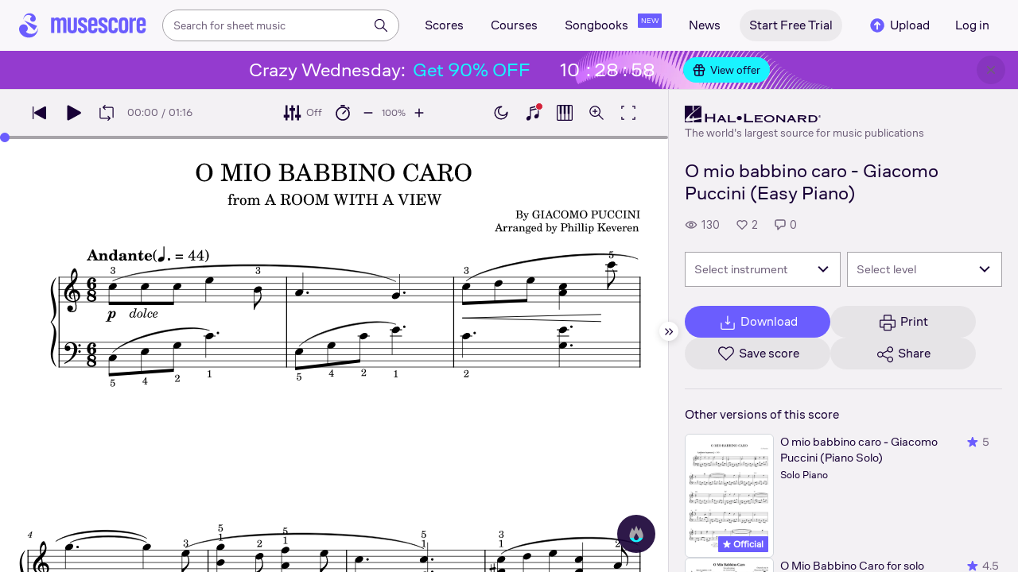

--- FILE ---
content_type: text/html; charset=UTF-8
request_url: https://musescore.com/official_scores/scores/6945661
body_size: 15206
content:



<!DOCTYPE html>
<html lang="en">

<head>
            <meta name="robots" content="max-image-preview:large">
<meta property="og:type" content="musescore:score">
<meta property="og:site_name" content="Musescore.com">
<meta property="og:title" content="O mio babbino caro - Giacomo Puccini (Easy Piano)">
<meta property="og:url" content="https://musescore.com/user/39593079/scores/6945661">
<meta property="og:description" content="Download and print in PDF or MIDI free sheet music for Piano (Solo)">
<meta property="musescore:author" content="Hal Leonard">
<meta href="https://musescore.com/user/39593079" rel="author:author">
<meta property="musescore:composer" content="By GIACOMO PUCCINI
Arranged by Phillip Keveren">
<meta name="twitter:card" content="player">
<meta name="twitter:site" content="Musescore">
<meta name="twitter:title" content="O mio babbino caro - Giacomo Puccini (Easy Piano)">
<meta name="twitter:description" content="View and Play Official Scores licensed from print music publishers at MuseScore. Get printable quality for Piano Digital Sheet Music &#039;o mio babbino caro&#039; by Giacomo Puccini with a free trial">
<meta name="twitter:player" content="https://musescore.com/user/39593079/scores/6945661/embed">
<meta name="twitter:player:width" content="480">
<meta name="twitter:player:height" content="480">
<meta property="twitter:app:url:googleplay" content="musescore://score/6945661">
<meta property="twitter:app:url:iphone" content="musescore://score/6945661">
<meta property="twitter:app:url:ipad" content="musescore://score/6945661">
<meta property="twitter:app:name:iphone" content="Musescore">
<meta property="twitter:app:id:iphone" content="835731296">
<meta property="twitter:app:name:ipad" content="Musescore">
<meta property="twitter:app:id:ipad" content="835731296">
<meta property="twitter:app:name:googleplay" content="Musescore">
<meta property="twitter:app:id:googleplay" content="com.musescore.playerlite">
<meta name="application-name" content="Musescore">
<meta name="msapplication-tooltip" content="Launch Musescore">
<meta name="msapplication-TileImage" content="https://s3.amazonaws.com/cdn.musescore.com/images/musescore-144.png">
<meta name="msapplication-TileColor" content="#ffffff">
<meta name="msapplication-starturl" content="https://musescore.com">
<meta property="al:ios:app_name" content="Musescore Songbook">
<meta property="al:ios:app_store_id" content="835731296">
<meta property="al:android:app_name" content="Musescore">
<meta property="al:android:package" content="com.musescore.playerlite">
<meta property="al:android:app_name" content="Musescore Songbook">
<meta property="al:android:package" content="com.musescore.player">
<meta property="al:ios:url" content="musescore://score/6945661">
<meta property="al:android:url" content="musescore://score/6945661">
<link type="text/xml+oembed" href="https://musescore.com/oembed/endpoint?url=https://musescore.com/user/39593079/scores/6945661;format=xml" rel="alternate">
<link type="application/json+oembed" href="https://musescore.com/oembed/endpoint?url=https://musescore.com/user/39593079/scores/6945661;format=json" rel="alternate">
<link href="android-app://com.musescore.player/musescore/score/6945661" rel="alternate">
<link href="ios-app://835731296/musescore/score/6945661" rel="alternate">
<link href="https://musescore.com/official_scores/scores/6945661" rel="canonical">
<link href="https://musescore.com/official_scores/scores/6945661" rel="alternate" hreflang="x-default">
<link href="https://musescore.com/official_scores/scores/6945661" rel="alternate" hreflang="en">
<link href="https://ja.musescore.com/official_scores/scores/6945661" rel="alternate" hreflang="ja">    
    <title>Play Official version of O mio babbino caro Sheet Music by Giacomo Puccini for Piano | MuseScore.com</title>
    <meta name="description" content="View and Play Official Scores licensed from print music publishers at MuseScore. Get printable quality for Piano Digital Sheet Music &#039;o mio babbino caro&#039; by Giacomo Puccini with a free trial">
    <meta name="keywords" content="">
    <meta name="viewport" content="width=device-width, initial-scale=1, viewport-fit=cover">
    <meta charset="utf-8" />
    <meta name="author" content="Musescore" />
                    <meta name="google-play-app" content="app-id=com.musescore.playerlite" />
        <meta name="kindle-fire-app" content="app-id=com.musescore.player" />
        <meta name="facebook-domain-verification" content="cp5d42j0lpsdi602yrcqh8f6jsktrc" />
    <meta name="google-site-verification" content="Wc0Sbrzd_41dm4XKcF8OEBufv50WMuyrzkTJ-yM0O2I" />
    <meta http-equiv="X-UA-Compatible" content="IE=edge">

    <meta name="MobileOptimized" content="width" />
    <meta name="HandheldFriendly" content="true" />

    <meta name="csrf-param" content="_csrf">
<meta name="csrf-token" content="3nNb0SuRzZV__OOVieAc0fCZZRWtNBFLkETvNkDP74uOFAueGsK95xu1itv-sEnhl_AySs8CVwekHJgCJLuowg==">
            
<link rel="manifest" href="/manifest.json" />
<meta name="application-name" content="Musescore" />

            <link rel="icon" type="image/png" sizes="16x16" href="https://musescore.com/static/public/musescore/img/product_icons/favicon-16x16_ver1768992169.png">
        <link rel="icon" type="image/png" sizes="32x32" href="https://musescore.com/static/public/musescore/img/product_icons/favicon-32x32_ver1768992169.png">
        <link rel="icon" type="image/svg+xml" href="https://musescore.com/static/public/musescore/img/product_icons/favicon_ver1768992169.svg">
        <link rel="icon" type="image/x-icon" href="https://musescore.com/static/public/musescore/img/product_icons/favicon_ver1768992169.ico">
        <link rel="apple-touch-icon" href="https://musescore.com/static/public/musescore/img/product_icons/apple-touch-icon-precomposed_ver1768992169.png" />
                    <link
                rel="apple-touch-icon" sizes="72x72"
                href="https://musescore.com/static/public/musescore/img/product_icons/apple-touch-icon-72x72-precomposed_ver1768992169.png" />
                    <link
                rel="apple-touch-icon" sizes="76x76"
                href="https://musescore.com/static/public/musescore/img/product_icons/apple-touch-icon-76x76-precomposed_ver1768992169.png" />
                    <link
                rel="apple-touch-icon" sizes="114x114"
                href="https://musescore.com/static/public/musescore/img/product_icons/apple-touch-icon-114x114-precomposed_ver1768992169.png" />
                    <link
                rel="apple-touch-icon" sizes="120x120"
                href="https://musescore.com/static/public/musescore/img/product_icons/apple-touch-icon-120x120-precomposed_ver1768992169.png" />
                    <link
                rel="apple-touch-icon" sizes="144x144"
                href="https://musescore.com/static/public/musescore/img/product_icons/apple-touch-icon-144x144-precomposed_ver1768992169.png" />
                    <link
                rel="apple-touch-icon" sizes="180x180"
                href="https://musescore.com/static/public/musescore/img/product_icons/apple-touch-icon-180x180-precomposed_ver1768992169.png" />
                    <link
                rel="apple-touch-icon" sizes="192x192"
                href="https://musescore.com/static/public/musescore/img/product_icons/apple-touch-icon-192x192-precomposed_ver1768992169.png" />
        
        <meta name="msapplication-TileColor" content="#fff" />
        <meta name="msapplication-TileImage" content="https://musescore.com/static/public/musescore/img/product_icons/apple-touch-icon-precomposed_ver1768992169.png">
            <script>
    var sentryMethodsToSave = ['setUser', 'setTag', 'setTags', 'setExtra', 'setExtras', 'addBreadcrumb', 'setContext'];
    window.Sentry = {
        _lazy: true
    };
    var sentryLazyCallsQueue = [];
    var sentryLazyHandler = function () {
        var args = Array.prototype.slice.call(arguments)
        var methodName = args[0];
        var rest = args.slice(1);

        sentryLazyCallsQueue.push([methodName, rest])
    };

    sentryMethodsToSave.forEach(function (methodName) {
        window.Sentry[methodName] = sentryLazyHandler.bind(this, methodName);
    });

    function applySentryLazyData() {
        if (!sentryLazyCallsQueue) return;

        for (var i = 0; i < sentryLazyCallsQueue.length; i++) {
            var args = sentryLazyCallsQueue[i];
            var methodName = args[0];
            var restArgs = args[1];
            var method = window.Sentry[methodName];

            method && typeof method === 'function' && method.apply(window.Sentry, restArgs);
        }

        sentryLazyCallsQueue = undefined;
    }

    var errors = window.APPERROR ? (window.APPERROR.errors || []) : []
    var UGERROR = {
        errors,
        loggerLoaded: false,
    };

    var oldOnError = window.onerror;
    var loadScript = function (src, resolve) {
        UGERROR.loggerLoaded = true;
        var script = document.createElement('script');
        script.async = true;
        script.type = 'text/javascript';
        script.src = src;

            var changeState = function() {
                if (!loaded) {
                    resolve()
                    loaded = true;
                }
            };
            var loaded;

            script.onreadystatechange = changeState;
            script.onload = changeState;

            var node = document.getElementsByTagName('script')[0];
            node.parentNode.insertBefore(script, node);
        };

        UGERROR.loadErrorLogger = function(release) {
            var whitelistUrls = [
                new RegExp('https://musescore.com/static/public')
            ];

            if (window.location.pathname !== '/') {
                whitelistUrls.push(new RegExp(window.location.href))
            }

        !UGERROR.loggerLoaded && loadScript('https://musescore.com/static/public/build/sentry_0_0_2/sentry_wasm_ver1768992169.js', function () {
            console.log('[sentry]:', 'bundle successfully loaded')
            window.onerror = oldOnError;

            var data = {}
            var tags = {"country":"US","isProUser":false,"isAuthenticated":false}
            window.initSentry({
                dsn: 'https://23f7f9adc71e43919814a71a87ea2c52@sentry10.ultimate-guitar.com/6',
                release: release,
                allowUrls: whitelistUrls,
                ignoreErrors: [/ChunkLoadError:.*/, /NetworkError.*/, /ResizeObserver loop completed.*/, /object Response.*/, /PointerEvent.*/],
            });

            if (window.navigator.connection) {
                var conn = window.navigator.connection
                data.downlink = conn.downlink
                data.effectiveType = conn.effectiveType
                data.rtt = conn.rtt
                tags.effectiveType = conn.effectiveType

                window.Sentry.setExtras(data)
            }

                data.id = parseInt('0', 10);
                data.userId = '0';

            data.id && window.Sentry.setUser(data);
            window.Sentry.setTags(tags);
            window.Sentry.setContext('Client a/b variations', [])

            try {
                applySentryLazyData();
            } catch (error) {
                console.error(error);
            }

            UGERROR.errors.forEach(function (args) {
                if (args.length > 1) {
                    window.onerror.apply(this, args);
                    return;
                }
                var error = args[0] === undefined ? new Error('Caught undefined error') : args[0];

                if (typeof error === 'string') {
                    window.Sentry.captureMessage(error, 'error');
                } else {
                    window.Sentry.captureException(error);
                }
            });
        })
    };


        function loadSentry() {
            if (UGERROR.hasFirstError) {
                return
            }

            function load() {
                UGERROR.loadErrorLogger("mu-web_app_0.60.03");
            }

            if (document.readyState === 'complete') {
                load();
            } else {
                window.addEventListener('load', load)
            }
            UGERROR.hasFirstError = true
        }

        if (UGERROR.errors && UGERROR.errors.length > 0) {
            loadSentry()
        }

        window.onerror = function() {
            UGERROR.errors.push(arguments);
            oldOnError && oldOnError.apply(this, arguments);

            loadSentry()
        };
    </script>
                
<style>
    body,
    html {
        touch-action: manipulation;
        background: #fff;
        box-sizing: border-box;
        -webkit-tap-highlight-color: transparent
    }

    body * {
        box-sizing: inherit
    }

    body, button {
            color: #1a202e;
            font-family: Muse Sans, Inter, Helvetica neue, Helvetica, sans-serif;
            font-variant-ligatures: none;
            font-feature-settings: "liga" 0;
            -webkit-text-size-adjust: 100%;
            font-synthesis: none
        }

    a {
        text-decoration: none
    }

    body,
    form {
        margin: 0
    }

    @page {
        margin: 0;
        position: relative
    }

    @media print {

        body,
        html {
            background: #fff !important
        }
    }

    body.maintenance-page,
    body.page-boxed-content {
        background: #f6f6f6
    }
</style>
                            <link rel='preload' href='https://musescore.com/static/public/build/musescore/202601/vendor.fa522c83c06992484f6983089c942793.js' importance='high' as='script'></link>    <link rel='preload' href='https://musescore.com/static/public/build/musescore/202601/ms~runtime.bc529c9e6343c80f4088a43b4c69fcc1.js' importance='high' as='script'></link>    <link rel='preload' href='https://musescore.com/static/public/build/musescore/202601/ms.f36aa27a9ef7d439fcfc2bb862d25c24.js' importance='high' as='script'></link>    <link rel='preload' href='https://musescore.com/static/public/build/musescore/202601/2946.979710a0d2c0b5774ff6a8e7df7d63c6.js' importance='high' as='script'></link>                
            <link rel='preload' href='https://musescore.com/static/public/build/polyfills/202601/polyfills.js' importance='high' as='script'></link>    
        <meta name="mobile-web-app-capable" content="yes">
    <meta name="theme-color" content="#F9F7FA">
</head>

<body class="js desktop js-cookie-compliance  theme-react">
        <script>
    var hasFirstTap = false;
    (function () {
        function onFirstTap () {
            hasFirstTap = true
            document.body.removeEventListener('touchstart', onFirstTap)
        }

        document.body.addEventListener('touchstart', onFirstTap)
    })()
</script>

                    
        <div class="js-page react-container" style="min-height: 100vh;">
            </div>
        

        
    
    
    
    
            <script defer  src='https://musescore.com/static/public/build/polyfills/202601/polyfills.js'></script>    
        

<div
    class="js-store"
    data-content="{&quot;config&quot;:{&quot;releaseVer&quot;:&quot;mu-web_app_0.60.03&quot;,&quot;serviceSettings&quot;:{&quot;externalServices&quot;:{&quot;web&quot;:{&quot;auth.apple&quot;:true,&quot;auth.google&quot;:true,&quot;auth.facebook&quot;:true,&quot;billing.stripe&quot;:true,&quot;billing.paypal&quot;:true,&quot;billing.apple&quot;:true,&quot;billing.google&quot;:true,&quot;billing.facebook&quot;:true},&quot;mobile&quot;:{&quot;auth.apple&quot;:true,&quot;auth.google&quot;:true,&quot;auth.facebook&quot;:true,&quot;auth.consent&quot;:true,&quot;billing.apple&quot;:true,&quot;billing.google&quot;:true,&quot;billing.facebook&quot;:true,&quot;test.analytics&quot;:true}}},&quot;backendReleaseVer&quot;:&quot;4.45.55&quot;,&quot;renderType&quot;:&quot;react&quot;,&quot;staticPrefix&quot;:&quot;/static&quot;,&quot;urlFacebook&quot;:&quot;&quot;,&quot;urlGoogle&quot;:&quot;&quot;,&quot;main_server&quot;:&quot;musescore.com&quot;,&quot;base_domain&quot;:&quot;musescore.com&quot;,&quot;ug_server_name&quot;:&quot;ultimate-guitar.com&quot;,&quot;static_server&quot;:&quot;https://musescore.com/static&quot;,&quot;statik_cache&quot;:&quot;_ver1768992169&quot;,&quot;upload_server&quot;:&quot;https://upload.musescore.com&quot;,&quot;country&quot;:&quot;US&quot;,&quot;cf_turnstile_site_key&quot;:&quot;0x4AAAAAAAGYK1RXEWXX02Fv&quot;,&quot;is_mobile&quot;:false,&quot;is_bot&quot;:true,&quot;captcha_id&quot;:&quot;&quot;,&quot;is_tablet&quot;:false,&quot;is_android&quot;:false,&quot;is_ios&quot;:false,&quot;is_eu_server&quot;:true,&quot;is_es&quot;:false,&quot;isGDPRAvailable&quot;:false,&quot;isCcpaAvailable&quot;:false,&quot;hasStaticCache&quot;:false,&quot;app_url&quot;:&quot;&quot;,&quot;app_url_template&quot;:&quot;&quot;,&quot;isWebp&quot;:true,&quot;googleOneTap&quot;:{&quot;client_id&quot;:&quot;129899489146-28hqj8qdpippf2vama0sm48qqiduiovg.apps.googleusercontent.com&quot;,&quot;login_uri&quot;:&quot;https://musescore.com/user/auth/oauth/auth?service=google&amp;onetap=1&quot;},&quot;rtAnalytics&quot;:{&quot;trackUrl&quot;:&quot;/components/data&quot;,&quot;trackingEnabled&quot;:true},&quot;countryCode&quot;:&quot;US&quot;,&quot;os&quot;:&quot;&quot;,&quot;platform&quot;:4,&quot;browser&quot;:&quot;{\&quot;device\&quot;:{\&quot;type\&quot;:\&quot;bot\&quot;}}&quot;,&quot;browserName&quot;:&quot;&quot;,&quot;unified_id&quot;:&quot;&quot;,&quot;auth_type&quot;:&quot;none&quot;,&quot;statistic&quot;:{&quot;courses_all&quot;:488,&quot;lesson_all&quot;:14344,&quot;scores_all&quot;:3719085,&quot;scores_new&quot;:498331,&quot;scores_official&quot;:1248881,&quot;scores_community&quot;:2470204,&quot;scores_listened_minutes&quot;:31080898,&quot;courses_viewed_minutes&quot;:3164359,&quot;ratings_all&quot;:12936024,&quot;pages_all&quot;:202704287,&quot;scores_transposed&quot;:50427,&quot;courses_instruments&quot;:17,&quot;scores_views&quot;:471861132,&quot;courses_views&quot;:733212,&quot;lessons_new&quot;:1393,&quot;followers_all&quot;:1008554,&quot;ebook_all&quot;:2864},&quot;monetization&quot;:{&quot;marketingSpecials&quot;:[{&quot;id&quot;:70,&quot;name&quot;:&quot;wednesday&quot;,&quot;weight&quot;:32,&quot;platform&quot;:3,&quot;stockActionMetaName&quot;:&quot;crazy-wednesday&quot;,&quot;scoreStockActionMetaName&quot;:&quot;crazy-wednesday&quot;,&quot;settings&quot;:&quot;{}&quot;,&quot;saleOfferId&quot;:82},{&quot;id&quot;:76,&quot;name&quot;:&quot;musescore_sale&quot;,&quot;weight&quot;:30,&quot;platform&quot;:3,&quot;stockActionMetaName&quot;:&quot;musescore-sale&quot;,&quot;scoreStockActionMetaName&quot;:&quot;musescore-sale&quot;,&quot;settings&quot;:&quot;{}&quot;,&quot;saleOfferId&quot;:103}]},&quot;turn_iframe_off&quot;:false,&quot;editor&quot;:&quot;https://musescore.com/static/public/build/mu_editor/202505/wysiwyg_editor.537f75816aa2986f00b564f4eebcde35.js&quot;,&quot;referrer&quot;:&quot;&quot;,&quot;jinba&quot;:{&quot;appLabel&quot;:&quot;ms_score&quot;,&quot;appLabelExp&quot;:&quot;null&quot;}},&quot;store&quot;:{&quot;score&quot;:{&quot;id&quot;:6945661,&quot;fileVersion&quot;:430,&quot;title&quot;:&quot;O mio babbino caro - Giacomo Puccini (Easy Piano)&quot;,&quot;url&quot;:&quot;https://musescore.com/user/39593079/scores/6945661&quot;,&quot;isAddedToFavorite&quot;:0,&quot;partNames&quot;:[&quot;Piano&quot;],&quot;share&quot;:{&quot;publicUrl&quot;:&quot;https://musescore.com/user/39593079/scores/6945661&quot;,&quot;embedUrl&quot;:&quot;https://musescore.com/user/39593079/scores/6945661/embed&quot;,&quot;url&quot;:&quot;https%3A%2F%2Fmusescore.com%2Fuser%2F39593079%2Fscores%2F6945661&quot;,&quot;title&quot;:&quot;O+mio+babbino+caro+-+Giacomo+Puccini+%28Easy+Piano%29&quot;,&quot;isShowSecretUrl&quot;:false},&quot;user&quot;:{&quot;id&quot;:39593079,&quot;name&quot;:&quot;Hal Leonard&quot;,&quot;url&quot;:&quot;https://musescore.com/official_scores&quot;,&quot;_links&quot;:{&quot;self&quot;:{&quot;href&quot;:&quot;https://musescore.com/official_scores&quot;}}},&quot;hasAccess&quot;:false,&quot;isBlocked&quot;:false,&quot;isPublic&quot;:true,&quot;isDownloadable&quot;:false,&quot;statUrl&quot;:&quot;https://musescore.com/score/stats/view?score_id=6945661&quot;,&quot;statDelayedUrl&quot;:&quot;https://musescore.com/score/stats/delayed-view?score_id=6945661&quot;,&quot;pagination&quot;:[],&quot;scoreOfTheDay&quot;:[],&quot;score_bpm&quot;:null,&quot;isPdfScore&quot;:false,&quot;hasCustomAudio&quot;:false,&quot;processing&quot;:&quot;ready&quot;,&quot;xtz&quot;:{&quot;is_allowed&quot;:false,&quot;file_url&quot;:null,&quot;jwt_page&quot;:null,&quot;sig_pins&quot;:null}},&quot;user&quot;:{&quot;hasPrintAccess&quot;:0,&quot;hasProAccess&quot;:0,&quot;id&quot;:0,&quot;avatarUrl&quot;:&quot;&quot;,&quot;profileUrl&quot;:&quot;&quot;,&quot;username&quot;:&quot;&quot;,&quot;email&quot;:&quot;&quot;,&quot;usergroupid&quot;:&quot;&quot;,&quot;iq&quot;:&quot;&quot;,&quot;user_status&quot;:&quot;&quot;,&quot;status&quot;:0,&quot;isDebounced&quot;:false,&quot;isPro&quot;:false,&quot;isAbonement&quot;:false,&quot;isProPlus&quot;:false,&quot;isNewUser&quot;:true,&quot;isStaff&quot;:false,&quot;isModerator&quot;:false,&quot;isObserver&quot;:false,&quot;isCopyrightManager&quot;:false,&quot;userDateCreated&quot;:0,&quot;emailFlags&quot;:[],&quot;daily_user_counter&quot;:1,&quot;isRatingDisabled&quot;:0,&quot;isBanned&quot;:0,&quot;totalScoresCount&quot;:0,&quot;totalFavoriteScoresCount&quot;:0,&quot;firstScoreUploadTimestamp&quot;:0,&quot;accesses&quot;:[],&quot;outdated_accesses&quot;:[],&quot;session&quot;:{&quot;id&quot;:&quot;&quot;,&quot;is_renew_session&quot;:false,&quot;expire_duration&quot;:300,&quot;expire_duration_dispersion&quot;:[5000,10000],&quot;enable_refresh&quot;:true,&quot;screen&quot;:&quot;ScoreMain&quot;},&quot;search_session_id&quot;:&quot;&quot;,&quot;grace_period_product_type_name&quot;:&quot;&quot;,&quot;can_upgrade&quot;:[],&quot;payment_account_id&quot;:0,&quot;edu_tracking_data&quot;:{&quot;subscription_tariff&quot;:&quot;&quot;,&quot;trial_end_date&quot;:0,&quot;tariff_start_date&quot;:0,&quot;tariff_end_date&quot;:0,&quot;payment_account_id&quot;:0},&quot;paid_content_consent_value&quot;:0,&quot;paid_content_consent_pro&quot;:0,&quot;paid_content_consent_edu&quot;:0,&quot;paid_content_consent_ebooks&quot;:0,&quot;segment_info&quot;:[]},&quot;jmuse_settings&quot;:{&quot;score_player&quot;:{&quot;isHasSVG&quot;:true,&quot;isHasBranded&quot;:false,&quot;embed&quot;:false,&quot;hideControls&quot;:false,&quot;sources&quot;:[{&quot;type&quot;:&quot;audio&quot;,&quot;title&quot;:&quot;Musescore audio&quot;,&quot;nid&quot;:6945661},{&quot;type&quot;:&quot;midi&quot;,&quot;title&quot;:&quot;Synthesizer&quot;,&quot;nid&quot;:0}],&quot;default_source&quot;:&quot;&quot;,&quot;media_user_is_pro&quot;:false,&quot;mixer&quot;:&quot;&quot;,&quot;secondaryMixer&quot;:&quot;&quot;,&quot;bucket&quot;:&quot;https://musescore.com/static/musescore/scoredata&quot;,&quot;json&quot;:{&quot;id&quot;:6945661,&quot;vid&quot;:36978478,&quot;dates&quot;:{&quot;revised&quot;:1718213092},&quot;secret&quot;:&quot;87f71fa772&quot;,&quot;permalink&quot;:&quot;https://musescore.com/user/39593079/scores/6945661&quot;,&quot;custom_url&quot;:&quot;https://musescore.com/user/39593079/scores/6945661&quot;,&quot;format&quot;:&quot;0&quot;,&quot;has_custom_audio&quot;:0,&quot;imageAlt&quot;:&quot;o mio babbino caro by Giacomo Puccini Sheet Music arranged by Hal Leonard for Solo &ndash; {page} of {pages} pages&quot;,&quot;imageTitle&quot;:&quot;Play O MIO BABBINO CARO from A ROOM WITH A VIEW music notes&quot;,&quot;metadata&quot;:{&quot;title&quot;:&quot;O MIO BABBINO CARO&quot;,&quot;subtitle&quot;:&quot;from A ROOM WITH A VIEW&quot;,&quot;composer&quot;:&quot;By GIACOMO PUCCINI\nArranged by Phillip Keveren&quot;,&quot;measures&quot;:27,&quot;poet&quot;:&quot;&quot;,&quot;lyrics&quot;:0,&quot;chordnames&quot;:0,&quot;keysig&quot;:0,&quot;duration&quot;:76,&quot;dimensions&quot;:&quot;216x279&quot;,&quot;parts&quot;:[{&quot;part&quot;:{&quot;name&quot;:&quot;Piano&quot;,&quot;program&quot;:&quot;0&quot;}}],&quot;pages&quot;:1}},&quot;render_vector&quot;:true,&quot;comments&quot;:[],&quot;score_id&quot;:6945661,&quot;urls&quot;:{&quot;space&quot;:&quot;https://musescore.com/static/musescore/scoredata/g/2a0b9a42668e38a7274ed732b4ba9a8ac484ab8f/space.jsonp?revision=1718206711&amp;no-cache=1769002254&quot;,&quot;image_path&quot;:&quot;https://musescore.com/static/musescore/scoredata/g/2a0b9a42668e38a7274ed732b4ba9a8ac484ab8f/&quot;,&quot;media&quot;:[]},&quot;sendEvents&quot;:true,&quot;pianoKeyboard&quot;:{&quot;enabled&quot;:true,&quot;hasAccess&quot;:false},&quot;pianoRoll&quot;:{&quot;enabled&quot;:true,&quot;hasAccess&quot;:true,&quot;resourcesUrl&quot;:&quot;https://musescore.com/static/public/img/musescore/piano_roll&quot;,&quot;feedbackUrl&quot;:&quot;https://musescore.com/groups/improving-musescore-com/discuss/5029644&quot;,&quot;forceShow&quot;:false}}},&quot;billing&quot;:{&quot;subscriptions&quot;:[],&quot;pastSubscriptions&quot;:[],&quot;credits&quot;:{&quot;amount&quot;:0},&quot;abonement&quot;:{&quot;amount&quot;:0},&quot;course_credits&quot;:{&quot;amount&quot;:0},&quot;lite_abonement&quot;:{&quot;amount&quot;:0},&quot;ebook_credits&quot;:{&quot;amount&quot;:0},&quot;ebook_abonement&quot;:{&quot;amount&quot;:0},&quot;has_ebooks&quot;:false,&quot;bonus_points&quot;:{&quot;amount&quot;:0},&quot;currency&quot;:&quot;USD&quot;,&quot;currency_paypal&quot;:&quot;USD&quot;,&quot;country_currency&quot;:&quot;USD&quot;,&quot;country_code&quot;:&quot;US&quot;,&quot;country_currency_fallback&quot;:false},&quot;level_instrument_title&quot;:&quot;&quot;,&quot;i18n&quot;:{&quot;locale&quot;:&quot;en-US&quot;,&quot;language&quot;:&quot;en&quot;,&quot;links&quot;:{&quot;default&quot;:&quot;https://musescore.com/official_scores/scores/6945661&quot;,&quot;pt&quot;:&quot;https://musescore.com/official_scores/scores/6945661&quot;,&quot;es&quot;:&quot;https://musescore.com/official_scores/scores/6945661&quot;,&quot;ja&quot;:&quot;https://musescore.com/official_scores/scores/6945661&quot;}},&quot;search&quot;:{&quot;value&quot;:&quot;&quot;},&quot;notifications&quot;:{&quot;countNew&quot;:0,&quot;data&quot;:[]},&quot;flashMessage&quot;:null,&quot;telemetry&quot;:{&quot;trackingId&quot;:0},&quot;set_order_options&quot;:[{&quot;name&quot;:&quot;Custom&quot;,&quot;value&quot;:0},{&quot;name&quot;:&quot;Title&quot;,&quot;value&quot;:1},{&quot;name&quot;:&quot;Date uploaded (newest first)&quot;,&quot;value&quot;:2},{&quot;name&quot;:&quot;Date uploaded (oldest first)&quot;,&quot;value&quot;:3},{&quot;name&quot;:&quot;View count&quot;,&quot;value&quot;:4},{&quot;name&quot;:&quot;Rating&quot;,&quot;value&quot;:5}],&quot;domainBlackList&quot;:[],&quot;page&quot;:{&quot;template&quot;:{&quot;module&quot;:&quot;score&quot;,&quot;controller&quot;:&quot;view&quot;,&quot;action&quot;:&quot;index&quot;,&quot;isUgOffice&quot;:0,&quot;isOuterMarkupDisabled&quot;:false,&quot;reactAction&quot;:&quot;common&quot;},&quot;experiments&quot;:{&quot;variations&quot;:[],&quot;closed_experiments&quot;:[]},&quot;data&quot;:{&quot;score&quot;:{&quot;id&quot;:6945661,&quot;title&quot;:&quot;O mio babbino caro - Giacomo Puccini (Easy Piano)&quot;,&quot;file_score_title&quot;:&quot;O MIO BABBINO CARO&quot;,&quot;subtitle&quot;:&quot;from A ROOM WITH A VIEW&quot;,&quot;description&quot;:null,&quot;can_manage_score&quot;:false,&quot;parts&quot;:1,&quot;parts_names&quot;:[&quot;Piano&quot;],&quot;thumbnails&quot;:{&quot;small&quot;:&quot;https://cdn.ustatik.com/musescore/scoredata/g/2a0b9a42668e38a7274ed732b4ba9a8ac484ab8f/score_0.png@180x252?no-cache=1718213092&amp;bgclr=ffffff&quot;,&quot;medium&quot;:&quot;https://cdn.ustatik.com/musescore/scoredata/g/2a0b9a42668e38a7274ed732b4ba9a8ac484ab8f/score_0.png@300x420?no-cache=1718213092&amp;bgclr=ffffff&quot;,&quot;large&quot;:&quot;https://cdn.ustatik.com/musescore/scoredata/g/2a0b9a42668e38a7274ed732b4ba9a8ac484ab8f/score_0.png@500x660?no-cache=1718213092&amp;bgclr=ffffff&quot;,&quot;original&quot;:&quot;https://cdn.ustatik.com/musescore/scoredata/g/2a0b9a42668e38a7274ed732b4ba9a8ac484ab8f/score_0.png?no-cache=1718213092&quot;},&quot;share&quot;:{&quot;publicUrl&quot;:&quot;https://musescore.com/user/39593079/scores/6945661&quot;,&quot;embedUrl&quot;:&quot;https://musescore.com/user/39593079/scores/6945661/embed&quot;,&quot;url&quot;:&quot;https%3A%2F%2Fmusescore.com%2Fuser%2F39593079%2Fscores%2F6945661&quot;,&quot;title&quot;:&quot;O+mio+babbino+caro+-+Giacomo+Puccini+%28Easy+Piano%29&quot;,&quot;isShowSecretUrl&quot;:false},&quot;user&quot;:{&quot;id&quot;:39593079,&quot;name&quot;:&quot;Hal Leonard&quot;,&quot;url&quot;:&quot;https://musescore.com/official_scores&quot;,&quot;image&quot;:&quot;https://musescore.com/static/musescore/userdata/avatar/9/4/8/39593079.jpg@150x150?cache=1727960660&quot;,&quot;is_pro&quot;:true,&quot;is_staff&quot;:false,&quot;is_moderator&quot;:false,&quot;cover_url&quot;:&quot;https://musescore.com/static/musescore/userdata/cover/c/0/3/39593079.jpg?cache=1727966335&quot;,&quot;has_cover&quot;:true,&quot;date_created&quot;:1628160502,&quot;is_publisher&quot;:true,&quot;_links&quot;:{&quot;self&quot;:{&quot;href&quot;:&quot;https://musescore.com/official_scores&quot;}}},&quot;url&quot;:&quot;https://musescore.com/user/39593079/scores/6945661&quot;,&quot;duration&quot;:&quot;01:16&quot;,&quot;composer_name&quot;:&quot;By GIACOMO PUCCINI\nArranged by Phillip Keveren&quot;,&quot;pages_count&quot;:2,&quot;date_created&quot;:1629636494,&quot;date_updated&quot;:1718213092,&quot;favorite_count&quot;:2,&quot;comments_count&quot;:0,&quot;instruments&quot;:[{&quot;name&quot;:&quot;Piano&quot;,&quot;url_to_search&quot;:&quot;/sheetmusic/piano&quot;,&quot;count&quot;:1}],&quot;hits&quot;:130,&quot;is_draft&quot;:false,&quot;processing&quot;:&quot;ready&quot;,&quot;revisions_count&quot;:3,&quot;revision_id&quot;:36978478,&quot;has_custom_video&quot;:false,&quot;has_custom_audio&quot;:false,&quot;is_private&quot;:0,&quot;is_blocked&quot;:false,&quot;score_part_available&quot;:1,&quot;score_part_is_on&quot;:0,&quot;is_copyright_protected&quot;:0,&quot;copyright_protection_value&quot;:&quot;&quot;,&quot;is_origin&quot;:false,&quot;is_free&quot;:false,&quot;is_public_domain&quot;:true,&quot;truncated_description&quot;:&quot;Arrangement Format: Easy Piano\r\nRoles: Phillip Keveren - ARRANGER; Giacomo Puccini - ARTIST; Giacomo Puccini - WRITER\r\n&quot;,&quot;instrumentations&quot;:[{&quot;url_to_search&quot;:&quot;/sheetmusic/solo/piano&quot;,&quot;name&quot;:&quot;Solo Piano&quot;}],&quot;rating&quot;:{&quot;rating&quot;:0,&quot;count&quot;:0,&quot;count_to_visible&quot;:1,&quot;stats&quot;:[],&quot;user_rating&quot;:null,&quot;abusive_ban_time&quot;:null,&quot;abusive_ban_time_remain&quot;:null},&quot;publisher&quot;:{&quot;publisher_id&quot;:3,&quot;publisher_title&quot;:&quot;Hal Leonard&quot;},&quot;is_official&quot;:true,&quot;is_purchased&quot;:false,&quot;body&quot;:&quot;Arrangement Format: Easy Piano\r\nRoles: Phillip Keveren - ARRANGER; Giacomo Puccini - ARTIST; Giacomo Puccini - WRITER\r\n&quot;,&quot;tags&quot;:[],&quot;is_downloadable&quot;:1,&quot;license&quot;:&quot;all-rights-reserved&quot;,&quot;instrumentation_id&quot;:0,&quot;is_original&quot;:false,&quot;measures&quot;:27,&quot;keysig&quot;:&quot;C major, A minor&quot;,&quot;license_id&quot;:9,&quot;license_version&quot;:&quot;4.0&quot;,&quot;song_name&quot;:&quot;o mio babbino caro&quot;,&quot;artist_name&quot;:&quot;Giacomo Puccini&quot;,&quot;complexity&quot;:1,&quot;category_pages&quot;:[{&quot;url_to_search&quot;:&quot;https://musescore.com/sheetmusic/beginner/piano&quot;,&quot;name&quot;:&quot;Piano for Beginner&quot;},{&quot;url_to_search&quot;:&quot;https://musescore.com/sheetmusic/piano/classical&quot;,&quot;name&quot;:&quot;Classical for Piano&quot;}],&quot;is_pdf&quot;:false,&quot;is_arrange_me&quot;:false,&quot;billing_min_qty&quot;:1,&quot;billing_can_buy&quot;:true,&quot;_links&quot;:{&quot;self&quot;:{&quot;href&quot;:&quot;https://musescore.com/user/39593079/scores/6945661&quot;}}},&quot;sets&quot;:[{&quot;url&quot;:&quot;/user/36745046/sets/6613945&quot;,&quot;title&quot;:&quot;Keveren (225)&quot;,&quot;count&quot;:225}],&quot;groups&quot;:[],&quot;comments&quot;:{&quot;comments&quot;:[],&quot;comments_total&quot;:0},&quot;composer&quot;:null,&quot;count_views&quot;:130,&quot;count_favorites&quot;:2,&quot;count_comments&quot;:0,&quot;privacy_string&quot;:&quot;&lt;i class=\&quot;icon-public\&quot;&gt;&lt;/i&gt; Everyone can see this score&quot;,&quot;license_string&quot;:&quot;&lt;i class=\&quot;icon-copyright\&quot;&gt;&lt;/i&gt; None (All rights reserved)&quot;,&quot;license_url&quot;:&quot;&quot;,&quot;is_user_follow&quot;:false,&quot;as_pro&quot;:true,&quot;isAddedToFavorite&quot;:false,&quot;isAddedToSpotlight&quot;:false,&quot;isGuestFavorite&quot;:false,&quot;is_banned_user&quot;:false,&quot;genres&quot;:[{&quot;name&quot;:&quot;classical&quot;,&quot;translated_name&quot;:&quot;classical&quot;,&quot;url_to_search&quot;:&quot;/sheetmusic/classical&quot;}],&quot;secret&quot;:null,&quot;blocker_info&quot;:null,&quot;opened_dispute&quot;:false,&quot;pr_show&quot;:false,&quot;score_of_the_day&quot;:{&quot;id&quot;:42055,&quot;user_id&quot;:21171171,&quot;score_id&quot;:5634470,&quot;type&quot;:2,&quot;date_created&quot;:1562581079,&quot;date_updated&quot;:1562581741,&quot;date_converted&quot;:1562581741,&quot;date_status_updated&quot;:1562581741,&quot;title&quot;:&quot;BTS - Heartbeat (WORLD OST ) | Piano Tutorial + Sheet music&quot;,&quot;subtitle&quot;:&quot;BTS - Heartbeat by arranged by min jiyoon [Piano Tutorial + Sheet music]&quot;,&quot;description&quot;:&quot;Piano tutorial for Heartbeat by BTS (World  OST)\r\nTry the interactive tutorial, or download the sheet music here: https://musescore.com/user/21585386/scores/5634470/piano-tutorial?from=youtube_share \r\nMore than 500 000 tutorials are available for free on https://musescore.com\r\nThe original sheet music made by min jiyoon: https://musescore.com/user/21585386\r\nSupport arranger on on YouTube https://www.youtube.com/watch?v=L-42iZef7y4&quot;,&quot;channel_id&quot;:&quot;UCfY410QyoHlC4jwUZZOjgOg&quot;,&quot;video_id&quot;:&quot;9NVnfFiOA_E&quot;,&quot;privacy&quot;:&quot;public&quot;,&quot;notify_subscribers&quot;:1,&quot;tags&quot;:&quot;BTS - Heartbeat,piano tutorial,BTS - Heartbeat piano tutorial,synthesia&quot;,&quot;as_media_source&quot;:0,&quot;processing_status&quot;:4},&quot;is_download_limited&quot;:false,&quot;error_description&quot;:null,&quot;copyright_details&quot;:[],&quot;private_link_secret&quot;:null,&quot;type_download_list&quot;:[{&quot;type&quot;:&quot;mscz&quot;,&quot;url&quot;:&quot;https://musescore.com/score/download/signin?score_id=6945661&amp;type=mscz&quot;,&quot;authorized_url&quot;:&quot;https://musescore.com/score/download/index?score_id=6945661&amp;type=mscz&amp;h=16102831942918311617&quot;},{&quot;type&quot;:&quot;pdf&quot;,&quot;url&quot;:&quot;https://musescore.com/score/download/signin?score_id=6945661&amp;type=pdf&quot;,&quot;authorized_url&quot;:&quot;https://musescore.com/score/download/index?score_id=6945661&amp;type=pdf&amp;h=16102831942918311617&quot;},{&quot;type&quot;:&quot;pdf-sample&quot;,&quot;url&quot;:&quot;https://musescore.com/score/download/signin?score_id=6945661&amp;type=pdf-sample&quot;,&quot;authorized_url&quot;:&quot;https://musescore.com/score/download/index?score_id=6945661&amp;type=pdf-sample&amp;h=16102831942918311617&quot;},{&quot;type&quot;:&quot;mp4-sheet&quot;,&quot;url&quot;:&quot;https://musescore.com/score/download/signin?score_id=6945661&amp;type=mp4-sheet&quot;,&quot;authorized_url&quot;:&quot;https://musescore.com/score/download/index?score_id=6945661&amp;type=mp4-sheet&amp;h=16102831942918311617&quot;},{&quot;type&quot;:&quot;mxl&quot;,&quot;url&quot;:&quot;https://musescore.com/score/download/signin?score_id=6945661&amp;type=mxl&quot;,&quot;authorized_url&quot;:&quot;https://musescore.com/score/download/index?score_id=6945661&amp;type=mxl&amp;h=16102831942918311617&quot;},{&quot;type&quot;:&quot;mid&quot;,&quot;url&quot;:&quot;https://musescore.com/score/download/signin?score_id=6945661&amp;type=mid&quot;,&quot;authorized_url&quot;:&quot;https://musescore.com/score/download/index?score_id=6945661&amp;type=mid&amp;h=16102831942918311617&quot;},{&quot;type&quot;:&quot;mp3&quot;,&quot;url&quot;:&quot;https://musescore.com/score/download/signin?score_id=6945661&amp;type=mp3&quot;,&quot;authorized_url&quot;:&quot;https://musescore.com/score/download/index?score_id=6945661&amp;type=mp3&amp;h=16102831942918311617&quot;}],&quot;zip_download_url&quot;:&quot;https://musescore.com/score/download/zip?score_id=6945661&amp;h=16102831942918311617&quot;,&quot;is_public_domain&quot;:true,&quot;is_waiting_for_moderate&quot;:false,&quot;score_user_count&quot;:0,&quot;limit_download_count&quot;:20,&quot;is_blocked&quot;:false,&quot;song&quot;:{&quot;id&quot;:1709557,&quot;name&quot;:&quot;o mio babbino caro&quot;,&quot;artist&quot;:{&quot;id&quot;:138072,&quot;name&quot;:&quot;Giacomo Puccini&quot;,&quot;_links&quot;:{&quot;self&quot;:{&quot;href&quot;:&quot;https://musescore.com/artist/giacomo_puccini-138072&quot;}}},&quot;_links&quot;:{&quot;self&quot;:{&quot;href&quot;:&quot;https://musescore.com/song/o_mio_babbino_caro-1709557&quot;}}},&quot;is_ogg_supported&quot;:false,&quot;is_can_rate_score&quot;:true,&quot;is_author_blocked_you&quot;:false,&quot;score_type&quot;:&quot;official&quot;,&quot;is_bot&quot;:true,&quot;hidden&quot;:false,&quot;dispute_hidden&quot;:&quot;/contact?subject=An+appeal+against+the+hiding+of+my+score&amp;message=https%3A%2F%2Fmusescore.com%2Fuser%2F39593079%2Fscores%2F6945661&quot;,&quot;disable_hidden_url&quot;:&quot;/score/manage/hidden/admin/unhide?score_id=6945661&quot;,&quot;paywall&quot;:{&quot;has_instant_paywall&quot;:false,&quot;is_trial_user&quot;:false,&quot;provider_name&quot;:null,&quot;period&quot;:null},&quot;payment_account_id&quot;:null,&quot;complexity&quot;:1,&quot;is_xtz_supported&quot;:false,&quot;payment_type&quot;:0,&quot;has_bought_by_credit&quot;:false,&quot;has_bought_by_one_time_payment&quot;:false,&quot;staff_like&quot;:null,&quot;open_mu_desktop&quot;:null,&quot;is_free_official&quot;:false,&quot;official_score&quot;:{&quot;url&quot;:&quot;/pro/landing/official-score?official_score_id=54544&amp;feature=official-from-score&quot;,&quot;price&quot;:4.99},&quot;score_blocked_by_country&quot;:false,&quot;active_nps_list&quot;:[],&quot;score_parts&quot;:null,&quot;active_score_part_id&quot;:null,&quot;score_part&quot;:null,&quot;billing&quot;:{&quot;price&quot;:649,&quot;oldPrice&quot;:1149,&quot;currency&quot;:&quot;USD&quot;,&quot;basePrice&quot;:499,&quot;usdPrice&quot;:1199,&quot;strikethrough&quot;:true,&quot;discount&quot;:{&quot;amount&quot;:500,&quot;percentage&quot;:44},&quot;localPrice&quot;:{&quot;price&quot;:649,&quot;oldPrice&quot;:1149,&quot;currency&quot;:&quot;USD&quot;,&quot;discount&quot;:{&quot;amount&quot;:500,&quot;percentage&quot;:44}},&quot;firstDiscountedPrice&quot;:1199,&quot;oldFirstDiscountedPrice&quot;:699,&quot;paypal&quot;:1,&quot;paid_trial_exp_price&quot;:100},&quot;billing_layout_url&quot;:&quot;/score/view/billing?score_id=6945661&quot;,&quot;recommended_ebooks&quot;:{&quot;ebooks&quot;:[{&quot;id&quot;:&quot;aQzBW&quot;,&quot;uri&quot;:&quot;piano-workbook-theory-book-1&quot;,&quot;product_id&quot;:17379,&quot;product_code&quot;:&quot;296023&quot;,&quot;digital_good_id&quot;:1018309,&quot;product_type_id&quot;:6,&quot;product_type&quot;:2,&quot;product_name&quot;:&quot;Piano Workbook Theory Book 1&quot;,&quot;title_tag&quot;:&quot;Piano Workbook Theory Book 1&quot;,&quot;for_sale&quot;:1,&quot;heading&quot;:&quot;&quot;,&quot;date_created&quot;:1681238039,&quot;title_image_height&quot;:344,&quot;title_image_width&quot;:450,&quot;main_tagid&quot;:104,&quot;isbn10&quot;:&quot;0793576873&quot;,&quot;ean13&quot;:&quot;9780793576876&quot;,&quot;is_block&quot;:0,&quot;date_updated&quot;:null,&quot;type&quot;:null,&quot;is_archived&quot;:null,&quot;images_mask&quot;:&quot;{\&quot;image_cover\&quot;:true}&quot;,&quot;tags&quot;:[{&quot;id&quot;:391,&quot;tag_id&quot;:1588,&quot;name&quot;:&quot;Fred Kern&quot;,&quot;type_id&quot;:24,&quot;type_name&quot;:&quot;Artist/Composer&quot;,&quot;muse_id&quot;:265059},{&quot;id&quot;:2020,&quot;tag_id&quot;:1653,&quot;name&quot;:&quot;Karen Harrington&quot;,&quot;type_id&quot;:13,&quot;type_name&quot;:&quot;Author&quot;,&quot;muse_id&quot;:641179},{&quot;id&quot;:3100,&quot;tag_id&quot;:984,&quot;name&quot;:&quot;Classical&quot;,&quot;type_id&quot;:18,&quot;type_name&quot;:&quot;Genre&quot;,&quot;muse_id&quot;:216},{&quot;id&quot;:3472,&quot;tag_id&quot;:104,&quot;name&quot;:&quot;Piano&quot;,&quot;type_id&quot;:11,&quot;type_name&quot;:&quot;Instrument&quot;,&quot;muse_id&quot;:2},{&quot;id&quot;:4603,&quot;tag_id&quot;:91,&quot;name&quot;:&quot;Music Theory&quot;,&quot;type_id&quot;:31,&quot;type_name&quot;:&quot;Topics&quot;,&quot;muse_id&quot;:0},{&quot;id&quot;:4645,&quot;tag_id&quot;:1176,&quot;name&quot;:&quot;Weekly Specials&quot;,&quot;type_id&quot;:31,&quot;type_name&quot;:&quot;Topics&quot;,&quot;muse_id&quot;:0},{&quot;id&quot;:5527,&quot;tag_id&quot;:1357,&quot;name&quot;:&quot;Instructional&quot;,&quot;type_id&quot;:27,&quot;type_name&quot;:&quot;Product Type&quot;,&quot;muse_id&quot;:0}],&quot;has_pdf&quot;:false,&quot;image_cover_url&quot;:&quot;https://musescore.com/static/musescore/userdata/ebook/5/5/a/cover_172.jpg&quot;,&quot;generated_cover_path&quot;:&quot;https://musescore.com/static/musescore/userdata/ebook/5/5/a/cover_172_generated.jpg&quot;,&quot;dynamic_image_urls&quot;:[],&quot;billing&quot;:{&quot;price&quot;:599,&quot;oldPrice&quot;:1199,&quot;currency&quot;:&quot;USD&quot;,&quot;basePrice&quot;:999,&quot;usdPrice&quot;:1200,&quot;strikethrough&quot;:true,&quot;discount&quot;:{&quot;amount&quot;:600,&quot;percentage&quot;:50},&quot;localPrice&quot;:{&quot;price&quot;:599,&quot;oldPrice&quot;:1199,&quot;currency&quot;:&quot;USD&quot;,&quot;discount&quot;:{&quot;amount&quot;:600,&quot;percentage&quot;:50}},&quot;unrealPrice&quot;:{&quot;price&quot;:1199,&quot;currency&quot;:&quot;USD&quot;},&quot;discountedPrice&quot;:{&quot;price&quot;:599,&quot;currency&quot;:&quot;USD&quot;}},&quot;url&quot;:&quot;https://musescore.com/books/piano-workbook-theory-book-1--aQzBW&quot;,&quot;comments_count&quot;:0},{&quot;id&quot;:&quot;q4N1W&quot;,&quot;uri&quot;:&quot;hanon-the-virtuoso-pianist&quot;,&quot;product_id&quot;:17392,&quot;product_code&quot;:&quot;50256970&quot;,&quot;digital_good_id&quot;:1018540,&quot;product_type_id&quot;:6,&quot;product_type&quot;:2,&quot;product_name&quot;:&quot;Hanon The Virtuoso Pianist&quot;,&quot;title_tag&quot;:&quot;Hanon The Virtuoso Pianist&quot;,&quot;for_sale&quot;:1,&quot;heading&quot;:&quot;&quot;,&quot;date_created&quot;:1681245845,&quot;title_image_height&quot;:600,&quot;title_image_width&quot;:450,&quot;main_tagid&quot;:104,&quot;isbn10&quot;:&quot;0793525446&quot;,&quot;ean13&quot;:&quot;9780793525447&quot;,&quot;is_block&quot;:0,&quot;date_updated&quot;:null,&quot;type&quot;:null,&quot;is_archived&quot;:null,&quot;images_mask&quot;:&quot;{\&quot;image_cover\&quot;:true}&quot;,&quot;tags&quot;:[{&quot;id&quot;:208,&quot;tag_id&quot;:1779,&quot;name&quot;:&quot;Charles Louis Hanon&quot;,&quot;type_id&quot;:24,&quot;type_name&quot;:&quot;Artist/Composer&quot;,&quot;muse_id&quot;:528970},{&quot;id&quot;:3100,&quot;tag_id&quot;:984,&quot;name&quot;:&quot;Classical&quot;,&quot;type_id&quot;:18,&quot;type_name&quot;:&quot;Genre&quot;,&quot;muse_id&quot;:216},{&quot;id&quot;:3472,&quot;tag_id&quot;:104,&quot;name&quot;:&quot;Piano&quot;,&quot;type_id&quot;:11,&quot;type_name&quot;:&quot;Instrument&quot;,&quot;muse_id&quot;:2},{&quot;id&quot;:4576,&quot;tag_id&quot;:476,&quot;name&quot;:&quot;Exercises&quot;,&quot;type_id&quot;:31,&quot;type_name&quot;:&quot;Topics&quot;,&quot;muse_id&quot;:0},{&quot;id&quot;:4645,&quot;tag_id&quot;:1176,&quot;name&quot;:&quot;Weekly Specials&quot;,&quot;type_id&quot;:31,&quot;type_name&quot;:&quot;Topics&quot;,&quot;muse_id&quot;:0}],&quot;has_pdf&quot;:false,&quot;image_cover_url&quot;:&quot;https://musescore.com/static/musescore/userdata/ebook/c/e/4/cover_208.jpg&quot;,&quot;generated_cover_path&quot;:&quot;https://musescore.com/static/musescore/userdata/ebook/c/e/4/cover_208_generated.jpg&quot;,&quot;dynamic_image_urls&quot;:[],&quot;billing&quot;:{&quot;price&quot;:499,&quot;oldPrice&quot;:999,&quot;currency&quot;:&quot;USD&quot;,&quot;basePrice&quot;:999,&quot;usdPrice&quot;:1250,&quot;strikethrough&quot;:true,&quot;discount&quot;:{&quot;amount&quot;:500,&quot;percentage&quot;:50},&quot;localPrice&quot;:{&quot;price&quot;:499,&quot;oldPrice&quot;:999,&quot;currency&quot;:&quot;USD&quot;,&quot;discount&quot;:{&quot;amount&quot;:500,&quot;percentage&quot;:50}},&quot;unrealPrice&quot;:{&quot;price&quot;:999,&quot;currency&quot;:&quot;USD&quot;},&quot;discountedPrice&quot;:{&quot;price&quot;:499,&quot;currency&quot;:&quot;USD&quot;}},&quot;url&quot;:&quot;https://musescore.com/books/hanon-the-virtuoso-pianist--q4N1W&quot;,&quot;comments_count&quot;:2},{&quot;id&quot;:&quot;WJ8zq&quot;,&quot;uri&quot;:&quot;carl-czerny-practical-method-for-beginners&quot;,&quot;product_id&quot;:17478,&quot;product_code&quot;:&quot;296844&quot;,&quot;digital_good_id&quot;:1018310,&quot;product_type_id&quot;:6,&quot;product_type&quot;:2,&quot;product_name&quot;:&quot;Carl Czerny - Practical Method for Beginners&quot;,&quot;title_tag&quot;:&quot;Carl Czerny - Practical Method for Beginners&quot;,&quot;for_sale&quot;:1,&quot;heading&quot;:&quot;&quot;,&quot;date_created&quot;:1654710463,&quot;title_image_height&quot;:600,&quot;title_image_width&quot;:450,&quot;main_tagid&quot;:104,&quot;isbn10&quot;:&quot;1617742899&quot;,&quot;ean13&quot;:&quot;9781617742897&quot;,&quot;is_block&quot;:0,&quot;date_updated&quot;:null,&quot;type&quot;:null,&quot;is_archived&quot;:null,&quot;images_mask&quot;:&quot;{\&quot;image_cover\&quot;:true}&quot;,&quot;tags&quot;:[{&quot;id&quot;:184,&quot;tag_id&quot;:1266,&quot;name&quot;:&quot;Carl Czerny&quot;,&quot;type_id&quot;:24,&quot;type_name&quot;:&quot;Artist/Composer&quot;,&quot;muse_id&quot;:26412},{&quot;id&quot;:703,&quot;tag_id&quot;:1265,&quot;name&quot;:&quot;Matthew Edwards&quot;,&quot;type_id&quot;:24,&quot;type_name&quot;:&quot;Artist/Composer&quot;,&quot;muse_id&quot;:614998},{&quot;id&quot;:3100,&quot;tag_id&quot;:984,&quot;name&quot;:&quot;Classical&quot;,&quot;type_id&quot;:18,&quot;type_name&quot;:&quot;Genre&quot;,&quot;muse_id&quot;:216},{&quot;id&quot;:3472,&quot;tag_id&quot;:104,&quot;name&quot;:&quot;Piano&quot;,&quot;type_id&quot;:11,&quot;type_name&quot;:&quot;Instrument&quot;,&quot;muse_id&quot;:2},{&quot;id&quot;:4576,&quot;tag_id&quot;:476,&quot;name&quot;:&quot;Exercises&quot;,&quot;type_id&quot;:31,&quot;type_name&quot;:&quot;Topics&quot;,&quot;muse_id&quot;:0},{&quot;id&quot;:4645,&quot;tag_id&quot;:1176,&quot;name&quot;:&quot;Weekly Specials&quot;,&quot;type_id&quot;:31,&quot;type_name&quot;:&quot;Topics&quot;,&quot;muse_id&quot;:0},{&quot;id&quot;:5485,&quot;tag_id&quot;:1264,&quot;name&quot;:&quot;Schirmer Performance Editions&quot;,&quot;type_id&quot;:19,&quot;type_name&quot;:&quot;Series&quot;,&quot;muse_id&quot;:0},{&quot;id&quot;:5524,&quot;tag_id&quot;:1011,&quot;name&quot;:&quot;Songbook&quot;,&quot;type_id&quot;:27,&quot;type_name&quot;:&quot;Product Type&quot;,&quot;muse_id&quot;:0}],&quot;has_pdf&quot;:false,&quot;image_cover_url&quot;:&quot;https://musescore.com/static/musescore/userdata/ebook/e/3/a/cover_388.jpg&quot;,&quot;generated_cover_path&quot;:&quot;https://musescore.com/static/musescore/userdata/ebook/e/3/a/cover_388_generated.jpg&quot;,&quot;dynamic_image_urls&quot;:[],&quot;billing&quot;:{&quot;price&quot;:999,&quot;oldPrice&quot;:1999,&quot;currency&quot;:&quot;USD&quot;,&quot;basePrice&quot;:999,&quot;usdPrice&quot;:2000,&quot;strikethrough&quot;:true,&quot;discount&quot;:{&quot;amount&quot;:1000,&quot;percentage&quot;:50},&quot;localPrice&quot;:{&quot;price&quot;:999,&quot;oldPrice&quot;:1999,&quot;currency&quot;:&quot;USD&quot;,&quot;discount&quot;:{&quot;amount&quot;:1000,&quot;percentage&quot;:50}},&quot;unrealPrice&quot;:{&quot;price&quot;:1999,&quot;currency&quot;:&quot;USD&quot;},&quot;discountedPrice&quot;:{&quot;price&quot;:999,&quot;currency&quot;:&quot;USD&quot;}},&quot;url&quot;:&quot;https://musescore.com/books/carl-czerny-practical-method-for-beginners--WJ8zq&quot;,&quot;comments_count&quot;:0},{&quot;id&quot;:&quot;a6kQW&quot;,&quot;uri&quot;:&quot;100-of-the-most-beautiful-piano-solos-ever&quot;,&quot;product_id&quot;:17535,&quot;product_code&quot;:&quot;102787&quot;,&quot;digital_good_id&quot;:1018100,&quot;product_type_id&quot;:6,&quot;product_type&quot;:2,&quot;product_name&quot;:&quot;100 of the Most Beautiful Piano Solos Ever&quot;,&quot;title_tag&quot;:&quot;100 of the Most Beautiful Piano Solos Ever&quot;,&quot;for_sale&quot;:1,&quot;heading&quot;:&quot;&quot;,&quot;date_created&quot;:1680284964,&quot;title_image_height&quot;:600,&quot;title_image_width&quot;:450,&quot;main_tagid&quot;:104,&quot;isbn10&quot;:&quot;1476814767&quot;,&quot;ean13&quot;:&quot;9781476814766&quot;,&quot;is_block&quot;:0,&quot;date_updated&quot;:null,&quot;type&quot;:null,&quot;is_archived&quot;:null,&quot;images_mask&quot;:&quot;{\&quot;image_cover\&quot;:true}&quot;,&quot;tags&quot;:[{&quot;id&quot;:1078,&quot;tag_id&quot;:1185,&quot;name&quot;:&quot;Various&quot;,&quot;type_id&quot;:24,&quot;type_name&quot;:&quot;Artist/Composer&quot;,&quot;muse_id&quot;:137189},{&quot;id&quot;:2878,&quot;tag_id&quot;:1185,&quot;name&quot;:&quot;Various&quot;,&quot;type_id&quot;:13,&quot;type_name&quot;:&quot;Author&quot;,&quot;muse_id&quot;:137189},{&quot;id&quot;:3100,&quot;tag_id&quot;:984,&quot;name&quot;:&quot;Classical&quot;,&quot;type_id&quot;:18,&quot;type_name&quot;:&quot;Genre&quot;,&quot;muse_id&quot;:216},{&quot;id&quot;:3187,&quot;tag_id&quot;:262,&quot;name&quot;:&quot;Pop&quot;,&quot;type_id&quot;:18,&quot;type_name&quot;:&quot;Genre&quot;,&quot;muse_id&quot;:14},{&quot;id&quot;:3472,&quot;tag_id&quot;:104,&quot;name&quot;:&quot;Piano&quot;,&quot;type_id&quot;:11,&quot;type_name&quot;:&quot;Instrument&quot;,&quot;muse_id&quot;:2},{&quot;id&quot;:4645,&quot;tag_id&quot;:1176,&quot;name&quot;:&quot;Weekly Specials&quot;,&quot;type_id&quot;:31,&quot;type_name&quot;:&quot;Topics&quot;,&quot;muse_id&quot;:0},{&quot;id&quot;:5473,&quot;tag_id&quot;:1364,&quot;name&quot;:&quot;Piano Solo Songbook&quot;,&quot;type_id&quot;:19,&quot;type_name&quot;:&quot;Series&quot;,&quot;muse_id&quot;:0},{&quot;id&quot;:5524,&quot;tag_id&quot;:1011,&quot;name&quot;:&quot;Songbook&quot;,&quot;type_id&quot;:27,&quot;type_name&quot;:&quot;Product Type&quot;,&quot;muse_id&quot;:0}],&quot;has_pdf&quot;:false,&quot;image_cover_url&quot;:&quot;https://musescore.com/static/musescore/userdata/ebook/0/a/2/cover_499.jpg&quot;,&quot;generated_cover_path&quot;:&quot;https://musescore.com/static/musescore/userdata/ebook/0/a/2/cover_499_generated.jpg&quot;,&quot;dynamic_image_urls&quot;:[],&quot;billing&quot;:{&quot;price&quot;:2399,&quot;oldPrice&quot;:4799,&quot;currency&quot;:&quot;USD&quot;,&quot;basePrice&quot;:999,&quot;usdPrice&quot;:4800,&quot;strikethrough&quot;:true,&quot;discount&quot;:{&quot;amount&quot;:2400,&quot;percentage&quot;:50},&quot;localPrice&quot;:{&quot;price&quot;:2399,&quot;oldPrice&quot;:4799,&quot;currency&quot;:&quot;USD&quot;,&quot;discount&quot;:{&quot;amount&quot;:2400,&quot;percentage&quot;:50}},&quot;unrealPrice&quot;:{&quot;price&quot;:4799,&quot;currency&quot;:&quot;USD&quot;},&quot;discountedPrice&quot;:{&quot;price&quot;:2399,&quot;currency&quot;:&quot;USD&quot;}},&quot;url&quot;:&quot;https://musescore.com/books/100-of-the-most-beautiful-piano-solos-ever--a6kQW&quot;,&quot;comments_count&quot;:0},{&quot;id&quot;:&quot;dkEya&quot;,&quot;uri&quot;:&quot;broadway-songs-with-a-classical-flair&quot;,&quot;product_id&quot;:17853,&quot;product_code&quot;:&quot;284359&quot;,&quot;digital_good_id&quot;:1018265,&quot;product_type_id&quot;:6,&quot;product_type&quot;:2,&quot;product_name&quot;:&quot;Broadway Songs with a Classical Flair&quot;,&quot;title_tag&quot;:&quot;Broadway Songs with a Classical Flair&quot;,&quot;for_sale&quot;:1,&quot;heading&quot;:&quot;&quot;,&quot;date_created&quot;:1674231213,&quot;title_image_height&quot;:599,&quot;title_image_width&quot;:450,&quot;main_tagid&quot;:104,&quot;isbn10&quot;:&quot;1540036669&quot;,&quot;ean13&quot;:&quot;9781540036667&quot;,&quot;is_block&quot;:0,&quot;date_updated&quot;:null,&quot;type&quot;:null,&quot;is_archived&quot;:null,&quot;images_mask&quot;:&quot;{\&quot;image_cover\&quot;:true}&quot;,&quot;tags&quot;:[{&quot;id&quot;:1078,&quot;tag_id&quot;:1185,&quot;name&quot;:&quot;Various&quot;,&quot;type_id&quot;:24,&quot;type_name&quot;:&quot;Artist/Composer&quot;,&quot;muse_id&quot;:137189},{&quot;id&quot;:2878,&quot;tag_id&quot;:1185,&quot;name&quot;:&quot;Various&quot;,&quot;type_id&quot;:13,&quot;type_name&quot;:&quot;Author&quot;,&quot;muse_id&quot;:137189},{&quot;id&quot;:3100,&quot;tag_id&quot;:984,&quot;name&quot;:&quot;Classical&quot;,&quot;type_id&quot;:18,&quot;type_name&quot;:&quot;Genre&quot;,&quot;muse_id&quot;:216},{&quot;id&quot;:3175,&quot;tag_id&quot;:1365,&quot;name&quot;:&quot;Musical&quot;,&quot;type_id&quot;:18,&quot;type_name&quot;:&quot;Genre&quot;,&quot;muse_id&quot;:0},{&quot;id&quot;:3472,&quot;tag_id&quot;:104,&quot;name&quot;:&quot;Piano&quot;,&quot;type_id&quot;:11,&quot;type_name&quot;:&quot;Instrument&quot;,&quot;muse_id&quot;:2},{&quot;id&quot;:4645,&quot;tag_id&quot;:1176,&quot;name&quot;:&quot;Weekly Specials&quot;,&quot;type_id&quot;:31,&quot;type_name&quot;:&quot;Topics&quot;,&quot;muse_id&quot;:0},{&quot;id&quot;:5473,&quot;tag_id&quot;:1364,&quot;name&quot;:&quot;Piano Solo Songbook&quot;,&quot;type_id&quot;:19,&quot;type_name&quot;:&quot;Series&quot;,&quot;muse_id&quot;:0},{&quot;id&quot;:5524,&quot;tag_id&quot;:1011,&quot;name&quot;:&quot;Songbook&quot;,&quot;type_id&quot;:27,&quot;type_name&quot;:&quot;Product Type&quot;,&quot;muse_id&quot;:0}],&quot;has_pdf&quot;:false,&quot;image_cover_url&quot;:&quot;https://musescore.com/static/musescore/userdata/ebook/8/5/e/cover_760.jpg&quot;,&quot;generated_cover_path&quot;:&quot;https://musescore.com/static/musescore/userdata/ebook/8/5/e/cover_760_generated.jpg&quot;,&quot;dynamic_image_urls&quot;:[],&quot;billing&quot;:{&quot;price&quot;:1199,&quot;oldPrice&quot;:2399,&quot;currency&quot;:&quot;USD&quot;,&quot;basePrice&quot;:999,&quot;usdPrice&quot;:2400,&quot;strikethrough&quot;:true,&quot;discount&quot;:{&quot;amount&quot;:1200,&quot;percentage&quot;:50},&quot;localPrice&quot;:{&quot;price&quot;:1199,&quot;oldPrice&quot;:2399,&quot;currency&quot;:&quot;USD&quot;,&quot;discount&quot;:{&quot;amount&quot;:1200,&quot;percentage&quot;:50}},&quot;unrealPrice&quot;:{&quot;price&quot;:2399,&quot;currency&quot;:&quot;USD&quot;},&quot;discountedPrice&quot;:{&quot;price&quot;:1199,&quot;currency&quot;:&quot;USD&quot;}},&quot;url&quot;:&quot;https://musescore.com/books/broadway-songs-with-a-classical-flair--dkEya&quot;,&quot;comments_count&quot;:0},{&quot;id&quot;:&quot;aZNLa&quot;,&quot;uri&quot;:&quot;hal-leonard-piano-for-teens-method&quot;,&quot;product_id&quot;:18058,&quot;product_code&quot;:&quot;267011&quot;,&quot;digital_good_id&quot;:1018832,&quot;product_type_id&quot;:6,&quot;product_type&quot;:2,&quot;product_name&quot;:&quot;Hal Leonard Piano for Teens Method&quot;,&quot;title_tag&quot;:&quot;Hal Leonard Piano for Teens Method&quot;,&quot;for_sale&quot;:1,&quot;heading&quot;:&quot;&quot;,&quot;date_created&quot;:1669144642,&quot;title_image_height&quot;:600,&quot;title_image_width&quot;:450,&quot;main_tagid&quot;:104,&quot;isbn10&quot;:&quot;1540023052&quot;,&quot;ean13&quot;:&quot;9781540023056&quot;,&quot;is_block&quot;:0,&quot;date_updated&quot;:null,&quot;type&quot;:null,&quot;is_archived&quot;:null,&quot;images_mask&quot;:&quot;{\&quot;image_cover\&quot;:true}&quot;,&quot;tags&quot;:[{&quot;id&quot;:514,&quot;tag_id&quot;:1245,&quot;name&quot;:&quot;Jennifer Linn&quot;,&quot;type_id&quot;:24,&quot;type_name&quot;:&quot;Artist/Composer&quot;,&quot;muse_id&quot;:614938},{&quot;id&quot;:3100,&quot;tag_id&quot;:984,&quot;name&quot;:&quot;Classical&quot;,&quot;type_id&quot;:18,&quot;type_name&quot;:&quot;Genre&quot;,&quot;muse_id&quot;:216},{&quot;id&quot;:3157,&quot;tag_id&quot;:425,&quot;name&quot;:&quot;Jazz&quot;,&quot;type_id&quot;:18,&quot;type_name&quot;:&quot;Genre&quot;,&quot;muse_id&quot;:84},{&quot;id&quot;:3160,&quot;tag_id&quot;:1230,&quot;name&quot;:&quot;Kids&quot;,&quot;type_id&quot;:18,&quot;type_name&quot;:&quot;Genre&quot;,&quot;muse_id&quot;:0},{&quot;id&quot;:3187,&quot;tag_id&quot;:262,&quot;name&quot;:&quot;Pop&quot;,&quot;type_id&quot;:18,&quot;type_name&quot;:&quot;Genre&quot;,&quot;muse_id&quot;:14},{&quot;id&quot;:3205,&quot;tag_id&quot;:112,&quot;name&quot;:&quot;Rock&quot;,&quot;type_id&quot;:18,&quot;type_name&quot;:&quot;Genre&quot;,&quot;muse_id&quot;:4},{&quot;id&quot;:3472,&quot;tag_id&quot;:104,&quot;name&quot;:&quot;Piano&quot;,&quot;type_id&quot;:11,&quot;type_name&quot;:&quot;Instrument&quot;,&quot;muse_id&quot;:2},{&quot;id&quot;:4645,&quot;tag_id&quot;:1176,&quot;name&quot;:&quot;Weekly Specials&quot;,&quot;type_id&quot;:31,&quot;type_name&quot;:&quot;Topics&quot;,&quot;muse_id&quot;:0},{&quot;id&quot;:5431,&quot;tag_id&quot;:1184,&quot;name&quot;:&quot;Hal Leonard Method&quot;,&quot;type_id&quot;:19,&quot;type_name&quot;:&quot;Series&quot;,&quot;muse_id&quot;:0},{&quot;id&quot;:5527,&quot;tag_id&quot;:1357,&quot;name&quot;:&quot;Instructional&quot;,&quot;type_id&quot;:27,&quot;type_name&quot;:&quot;Product Type&quot;,&quot;muse_id&quot;:0}],&quot;has_pdf&quot;:false,&quot;image_cover_url&quot;:&quot;https://musescore.com/static/musescore/userdata/ebook/4/c/2/cover_1171.jpg&quot;,&quot;generated_cover_path&quot;:&quot;https://musescore.com/static/musescore/userdata/ebook/4/c/2/cover_1171_generated.jpg&quot;,&quot;dynamic_image_urls&quot;:[],&quot;billing&quot;:{&quot;price&quot;:1199,&quot;oldPrice&quot;:2399,&quot;currency&quot;:&quot;USD&quot;,&quot;basePrice&quot;:999,&quot;usdPrice&quot;:2400,&quot;strikethrough&quot;:true,&quot;discount&quot;:{&quot;amount&quot;:1200,&quot;percentage&quot;:50},&quot;localPrice&quot;:{&quot;price&quot;:1199,&quot;oldPrice&quot;:2399,&quot;currency&quot;:&quot;USD&quot;,&quot;discount&quot;:{&quot;amount&quot;:1200,&quot;percentage&quot;:50}},&quot;unrealPrice&quot;:{&quot;price&quot;:2399,&quot;currency&quot;:&quot;USD&quot;},&quot;discountedPrice&quot;:{&quot;price&quot;:1199,&quot;currency&quot;:&quot;USD&quot;}},&quot;url&quot;:&quot;https://musescore.com/books/hal-leonard-piano-for-teens-method--aZNLa&quot;,&quot;comments_count&quot;:0},{&quot;id&quot;:&quot;WoeXq&quot;,&quot;uri&quot;:&quot;hal-leonard-piano-for-kids&quot;,&quot;product_id&quot;:18083,&quot;product_code&quot;:&quot;156774&quot;,&quot;digital_good_id&quot;:1018849,&quot;product_type_id&quot;:6,&quot;product_type&quot;:2,&quot;product_name&quot;:&quot;Hal Leonard - Piano For Kids&quot;,&quot;title_tag&quot;:&quot;Hal Leonard - Piano For Kids&quot;,&quot;for_sale&quot;:1,&quot;heading&quot;:&quot;&quot;,&quot;date_created&quot;:1668714456,&quot;title_image_height&quot;:600,&quot;title_image_width&quot;:450,&quot;main_tagid&quot;:104,&quot;isbn10&quot;:&quot;1495059421&quot;,&quot;ean13&quot;:&quot;9781495059421&quot;,&quot;is_block&quot;:0,&quot;date_updated&quot;:null,&quot;type&quot;:null,&quot;is_archived&quot;:null,&quot;images_mask&quot;:&quot;{\&quot;image_cover\&quot;:true}&quot;,&quot;tags&quot;:[{&quot;id&quot;:514,&quot;tag_id&quot;:1245,&quot;name&quot;:&quot;Jennifer Linn&quot;,&quot;type_id&quot;:24,&quot;type_name&quot;:&quot;Artist/Composer&quot;,&quot;muse_id&quot;:614938},{&quot;id&quot;:3100,&quot;tag_id&quot;:984,&quot;name&quot;:&quot;Classical&quot;,&quot;type_id&quot;:18,&quot;type_name&quot;:&quot;Genre&quot;,&quot;muse_id&quot;:216},{&quot;id&quot;:3160,&quot;tag_id&quot;:1230,&quot;name&quot;:&quot;Kids&quot;,&quot;type_id&quot;:18,&quot;type_name&quot;:&quot;Genre&quot;,&quot;muse_id&quot;:0},{&quot;id&quot;:3472,&quot;tag_id&quot;:104,&quot;name&quot;:&quot;Piano&quot;,&quot;type_id&quot;:11,&quot;type_name&quot;:&quot;Instrument&quot;,&quot;muse_id&quot;:2},{&quot;id&quot;:4645,&quot;tag_id&quot;:1176,&quot;name&quot;:&quot;Weekly Specials&quot;,&quot;type_id&quot;:31,&quot;type_name&quot;:&quot;Topics&quot;,&quot;muse_id&quot;:0},{&quot;id&quot;:5431,&quot;tag_id&quot;:1184,&quot;name&quot;:&quot;Hal Leonard Method&quot;,&quot;type_id&quot;:19,&quot;type_name&quot;:&quot;Series&quot;,&quot;muse_id&quot;:0},{&quot;id&quot;:5527,&quot;tag_id&quot;:1357,&quot;name&quot;:&quot;Instructional&quot;,&quot;type_id&quot;:27,&quot;type_name&quot;:&quot;Product Type&quot;,&quot;muse_id&quot;:0}],&quot;has_pdf&quot;:false,&quot;image_cover_url&quot;:&quot;https://musescore.com/static/musescore/userdata/ebook/1/d/e/cover_1231.jpg&quot;,&quot;generated_cover_path&quot;:&quot;https://musescore.com/static/musescore/userdata/ebook/1/d/e/cover_1231_generated.jpg&quot;,&quot;dynamic_image_urls&quot;:[],&quot;billing&quot;:{&quot;price&quot;:999,&quot;oldPrice&quot;:1999,&quot;currency&quot;:&quot;USD&quot;,&quot;basePrice&quot;:999,&quot;usdPrice&quot;:2050,&quot;strikethrough&quot;:true,&quot;discount&quot;:{&quot;amount&quot;:1000,&quot;percentage&quot;:50},&quot;localPrice&quot;:{&quot;price&quot;:999,&quot;oldPrice&quot;:1999,&quot;currency&quot;:&quot;USD&quot;,&quot;discount&quot;:{&quot;amount&quot;:1000,&quot;percentage&quot;:50}},&quot;unrealPrice&quot;:{&quot;price&quot;:1999,&quot;currency&quot;:&quot;USD&quot;},&quot;discountedPrice&quot;:{&quot;price&quot;:999,&quot;currency&quot;:&quot;USD&quot;}},&quot;url&quot;:&quot;https://musescore.com/books/hal-leonard-piano-for-kids--WoeXq&quot;,&quot;comments_count&quot;:0},{&quot;id&quot;:&quot;axG6q&quot;,&quot;uri&quot;:&quot;beethoven-for-beginning-piano-solo&quot;,&quot;product_id&quot;:18149,&quot;product_code&quot;:&quot;338054&quot;,&quot;digital_good_id&quot;:350347,&quot;product_type_id&quot;:6,&quot;product_type&quot;:2,&quot;product_name&quot;:&quot;Beethoven - For Beginning Piano Solo&quot;,&quot;title_tag&quot;:&quot;Beethoven - For Beginning Piano Solo&quot;,&quot;for_sale&quot;:1,&quot;heading&quot;:&quot;&quot;,&quot;date_created&quot;:1668104731,&quot;title_image_height&quot;:599,&quot;title_image_width&quot;:450,&quot;main_tagid&quot;:104,&quot;isbn10&quot;:&quot;1540088901&quot;,&quot;ean13&quot;:&quot;9781540088901&quot;,&quot;is_block&quot;:0,&quot;date_updated&quot;:null,&quot;type&quot;:null,&quot;is_archived&quot;:null,&quot;images_mask&quot;:&quot;{\&quot;image_cover\&quot;:true}&quot;,&quot;tags&quot;:[{&quot;id&quot;:103,&quot;tag_id&quot;:1572,&quot;name&quot;:&quot;Beethoven&quot;,&quot;type_id&quot;:24,&quot;type_name&quot;:&quot;Artist/Composer&quot;,&quot;muse_id&quot;:26453},{&quot;id&quot;:661,&quot;tag_id&quot;:1581,&quot;name&quot;:&quot;Ludwig van Beethoven&quot;,&quot;type_id&quot;:24,&quot;type_name&quot;:&quot;Artist/Composer&quot;,&quot;muse_id&quot;:26453},{&quot;id&quot;:3100,&quot;tag_id&quot;:984,&quot;name&quot;:&quot;Classical&quot;,&quot;type_id&quot;:18,&quot;type_name&quot;:&quot;Genre&quot;,&quot;muse_id&quot;:216},{&quot;id&quot;:3472,&quot;tag_id&quot;:104,&quot;name&quot;:&quot;Piano&quot;,&quot;type_id&quot;:11,&quot;type_name&quot;:&quot;Instrument&quot;,&quot;muse_id&quot;:2},{&quot;id&quot;:4645,&quot;tag_id&quot;:1176,&quot;name&quot;:&quot;Weekly Specials&quot;,&quot;type_id&quot;:31,&quot;type_name&quot;:&quot;Topics&quot;,&quot;muse_id&quot;:0},{&quot;id&quot;:5524,&quot;tag_id&quot;:1011,&quot;name&quot;:&quot;Songbook&quot;,&quot;type_id&quot;:27,&quot;type_name&quot;:&quot;Product Type&quot;,&quot;muse_id&quot;:0}],&quot;has_pdf&quot;:false,&quot;image_cover_url&quot;:&quot;https://musescore.com/static/musescore/userdata/ebook/4/7/d/cover_1357.jpg&quot;,&quot;generated_cover_path&quot;:&quot;https://musescore.com/static/musescore/userdata/ebook/4/7/d/cover_1357_generated.jpg&quot;,&quot;dynamic_image_urls&quot;:[],&quot;billing&quot;:{&quot;price&quot;:799,&quot;oldPrice&quot;:1599,&quot;currency&quot;:&quot;USD&quot;,&quot;basePrice&quot;:999,&quot;usdPrice&quot;:1600,&quot;strikethrough&quot;:true,&quot;discount&quot;:{&quot;amount&quot;:800,&quot;percentage&quot;:50},&quot;localPrice&quot;:{&quot;price&quot;:799,&quot;oldPrice&quot;:1599,&quot;currency&quot;:&quot;USD&quot;,&quot;discount&quot;:{&quot;amount&quot;:800,&quot;percentage&quot;:50}},&quot;unrealPrice&quot;:{&quot;price&quot;:1599,&quot;currency&quot;:&quot;USD&quot;},&quot;discountedPrice&quot;:{&quot;price&quot;:799,&quot;currency&quot;:&quot;USD&quot;}},&quot;url&quot;:&quot;https://musescore.com/books/beethoven-for-beginning-piano-solo--axG6q&quot;,&quot;comments_count&quot;:0},{&quot;id&quot;:&quot;Wpblq&quot;,&quot;uri&quot;:&quot;first-lessons-in-bach-spe&quot;,&quot;product_id&quot;:18164,&quot;product_code&quot;:&quot;296709&quot;,&quot;digital_good_id&quot;:297118,&quot;product_type_id&quot;:6,&quot;product_type&quot;:2,&quot;product_name&quot;:&quot;First Lessons in Bach (SPE)&quot;,&quot;title_tag&quot;:&quot;First Lessons in Bach (SPE)&quot;,&quot;for_sale&quot;:1,&quot;heading&quot;:&quot;&quot;,&quot;date_created&quot;:1668097374,&quot;title_image_height&quot;:600,&quot;title_image_width&quot;:450,&quot;main_tagid&quot;:104,&quot;isbn10&quot;:&quot;1423446720&quot;,&quot;ean13&quot;:&quot;9781423446729&quot;,&quot;is_block&quot;:0,&quot;date_updated&quot;:null,&quot;type&quot;:null,&quot;is_archived&quot;:null,&quot;images_mask&quot;:&quot;{\&quot;image_cover\&quot;:true}&quot;,&quot;tags&quot;:[{&quot;id&quot;:478,&quot;tag_id&quot;:1514,&quot;name&quot;:&quot;J.S. Bach&quot;,&quot;type_id&quot;:24,&quot;type_name&quot;:&quot;Artist/Composer&quot;,&quot;muse_id&quot;:270472},{&quot;id&quot;:3100,&quot;tag_id&quot;:984,&quot;name&quot;:&quot;Classical&quot;,&quot;type_id&quot;:18,&quot;type_name&quot;:&quot;Genre&quot;,&quot;muse_id&quot;:216},{&quot;id&quot;:3472,&quot;tag_id&quot;:104,&quot;name&quot;:&quot;Piano&quot;,&quot;type_id&quot;:11,&quot;type_name&quot;:&quot;Instrument&quot;,&quot;muse_id&quot;:2},{&quot;id&quot;:4645,&quot;tag_id&quot;:1176,&quot;name&quot;:&quot;Weekly Specials&quot;,&quot;type_id&quot;:31,&quot;type_name&quot;:&quot;Topics&quot;,&quot;muse_id&quot;:0},{&quot;id&quot;:5485,&quot;tag_id&quot;:1264,&quot;name&quot;:&quot;Schirmer Performance Editions&quot;,&quot;type_id&quot;:19,&quot;type_name&quot;:&quot;Series&quot;,&quot;muse_id&quot;:0},{&quot;id&quot;:5524,&quot;tag_id&quot;:1011,&quot;name&quot;:&quot;Songbook&quot;,&quot;type_id&quot;:27,&quot;type_name&quot;:&quot;Product Type&quot;,&quot;muse_id&quot;:0}],&quot;has_pdf&quot;:false,&quot;image_cover_url&quot;:&quot;https://musescore.com/static/musescore/userdata/ebook/8/a/5/cover_1390.jpg&quot;,&quot;generated_cover_path&quot;:&quot;https://musescore.com/static/musescore/userdata/ebook/8/a/5/cover_1390_generated.jpg&quot;,&quot;dynamic_image_urls&quot;:[],&quot;billing&quot;:{&quot;price&quot;:999,&quot;oldPrice&quot;:1999,&quot;currency&quot;:&quot;USD&quot;,&quot;basePrice&quot;:999,&quot;usdPrice&quot;:2000,&quot;strikethrough&quot;:true,&quot;discount&quot;:{&quot;amount&quot;:1000,&quot;percentage&quot;:50},&quot;localPrice&quot;:{&quot;price&quot;:999,&quot;oldPrice&quot;:1999,&quot;currency&quot;:&quot;USD&quot;,&quot;discount&quot;:{&quot;amount&quot;:1000,&quot;percentage&quot;:50}},&quot;unrealPrice&quot;:{&quot;price&quot;:1999,&quot;currency&quot;:&quot;USD&quot;},&quot;discountedPrice&quot;:{&quot;price&quot;:999,&quot;currency&quot;:&quot;USD&quot;}},&quot;url&quot;:&quot;https://musescore.com/books/first-lessons-in-bach-spe--Wpblq&quot;,&quot;comments_count&quot;:0},{&quot;id&quot;:&quot;q0rlW&quot;,&quot;uri&quot;:&quot;beethoven-fur-elise-other-bagatelles-spe&quot;,&quot;product_id&quot;:18180,&quot;product_code&quot;:&quot;296707&quot;,&quot;digital_good_id&quot;:297120,&quot;product_type_id&quot;:6,&quot;product_type&quot;:2,&quot;product_name&quot;:&quot;Beethoven: F&uuml;r Elise &amp; Other Bagatelles (SPE)&quot;,&quot;title_tag&quot;:&quot;Beethoven: F&uuml;r Elise &amp; Other Bagatelles (SPE)&quot;,&quot;for_sale&quot;:1,&quot;heading&quot;:&quot;&quot;,&quot;date_created&quot;:1668009664,&quot;title_image_height&quot;:600,&quot;title_image_width&quot;:450,&quot;main_tagid&quot;:104,&quot;isbn10&quot;:&quot;1423431693&quot;,&quot;ean13&quot;:&quot;9781423431695&quot;,&quot;is_block&quot;:0,&quot;date_updated&quot;:null,&quot;type&quot;:null,&quot;is_archived&quot;:null,&quot;images_mask&quot;:&quot;{\&quot;image_cover\&quot;:true}&quot;,&quot;tags&quot;:[{&quot;id&quot;:103,&quot;tag_id&quot;:1572,&quot;name&quot;:&quot;Beethoven&quot;,&quot;type_id&quot;:24,&quot;type_name&quot;:&quot;Artist/Composer&quot;,&quot;muse_id&quot;:26453},{&quot;id&quot;:3100,&quot;tag_id&quot;:984,&quot;name&quot;:&quot;Classical&quot;,&quot;type_id&quot;:18,&quot;type_name&quot;:&quot;Genre&quot;,&quot;muse_id&quot;:216},{&quot;id&quot;:3472,&quot;tag_id&quot;:104,&quot;name&quot;:&quot;Piano&quot;,&quot;type_id&quot;:11,&quot;type_name&quot;:&quot;Instrument&quot;,&quot;muse_id&quot;:2},{&quot;id&quot;:4645,&quot;tag_id&quot;:1176,&quot;name&quot;:&quot;Weekly Specials&quot;,&quot;type_id&quot;:31,&quot;type_name&quot;:&quot;Topics&quot;,&quot;muse_id&quot;:0},{&quot;id&quot;:5485,&quot;tag_id&quot;:1264,&quot;name&quot;:&quot;Schirmer Performance Editions&quot;,&quot;type_id&quot;:19,&quot;type_name&quot;:&quot;Series&quot;,&quot;muse_id&quot;:0},{&quot;id&quot;:5524,&quot;tag_id&quot;:1011,&quot;name&quot;:&quot;Songbook&quot;,&quot;type_id&quot;:27,&quot;type_name&quot;:&quot;Product Type&quot;,&quot;muse_id&quot;:0}],&quot;has_pdf&quot;:false,&quot;image_cover_url&quot;:&quot;https://musescore.com/static/musescore/userdata/ebook/8/d/e/cover_1432.jpg&quot;,&quot;generated_cover_path&quot;:&quot;https://musescore.com/static/musescore/userdata/ebook/8/d/e/cover_1432_generated.jpg&quot;,&quot;dynamic_image_urls&quot;:[],&quot;billing&quot;:{&quot;price&quot;:999,&quot;oldPrice&quot;:1999,&quot;currency&quot;:&quot;USD&quot;,&quot;basePrice&quot;:999,&quot;usdPrice&quot;:2000,&quot;strikethrough&quot;:true,&quot;discount&quot;:{&quot;amount&quot;:1000,&quot;percentage&quot;:50},&quot;localPrice&quot;:{&quot;price&quot;:999,&quot;oldPrice&quot;:1999,&quot;currency&quot;:&quot;USD&quot;,&quot;discount&quot;:{&quot;amount&quot;:1000,&quot;percentage&quot;:50}},&quot;unrealPrice&quot;:{&quot;price&quot;:1999,&quot;currency&quot;:&quot;USD&quot;},&quot;discountedPrice&quot;:{&quot;price&quot;:999,&quot;currency&quot;:&quot;USD&quot;}},&quot;url&quot;:&quot;https://musescore.com/books/beethoven-fur-elise-other-bagatelles-spe--q0rlW&quot;,&quot;comments_count&quot;:0},{&quot;id&quot;:&quot;aRvYa&quot;,&quot;uri&quot;:&quot;bach-nineteen-little-preludes&quot;,&quot;product_id&quot;:18181,&quot;product_code&quot;:&quot;296786&quot;,&quot;digital_good_id&quot;:297119,&quot;product_type_id&quot;:6,&quot;product_type&quot;:2,&quot;product_name&quot;:&quot;Bach: Nineteen Little Preludes&quot;,&quot;title_tag&quot;:&quot;Bach: Nineteen Little Etudes&quot;,&quot;for_sale&quot;:1,&quot;heading&quot;:&quot;&quot;,&quot;date_created&quot;:1668036475,&quot;title_image_height&quot;:600,&quot;title_image_width&quot;:450,&quot;main_tagid&quot;:104,&quot;isbn10&quot;:&quot;1423483073&quot;,&quot;ean13&quot;:&quot;9781423483076&quot;,&quot;is_block&quot;:0,&quot;date_updated&quot;:null,&quot;type&quot;:null,&quot;is_archived&quot;:null,&quot;images_mask&quot;:&quot;{\&quot;image_cover\&quot;:true}&quot;,&quot;tags&quot;:[{&quot;id&quot;:478,&quot;tag_id&quot;:1514,&quot;name&quot;:&quot;J.S. Bach&quot;,&quot;type_id&quot;:24,&quot;type_name&quot;:&quot;Artist/Composer&quot;,&quot;muse_id&quot;:270472},{&quot;id&quot;:3100,&quot;tag_id&quot;:984,&quot;name&quot;:&quot;Classical&quot;,&quot;type_id&quot;:18,&quot;type_name&quot;:&quot;Genre&quot;,&quot;muse_id&quot;:216},{&quot;id&quot;:3472,&quot;tag_id&quot;:104,&quot;name&quot;:&quot;Piano&quot;,&quot;type_id&quot;:11,&quot;type_name&quot;:&quot;Instrument&quot;,&quot;muse_id&quot;:2},{&quot;id&quot;:4645,&quot;tag_id&quot;:1176,&quot;name&quot;:&quot;Weekly Specials&quot;,&quot;type_id&quot;:31,&quot;type_name&quot;:&quot;Topics&quot;,&quot;muse_id&quot;:0},{&quot;id&quot;:5485,&quot;tag_id&quot;:1264,&quot;name&quot;:&quot;Schirmer Performance Editions&quot;,&quot;type_id&quot;:19,&quot;type_name&quot;:&quot;Series&quot;,&quot;muse_id&quot;:0},{&quot;id&quot;:5524,&quot;tag_id&quot;:1011,&quot;name&quot;:&quot;Songbook&quot;,&quot;type_id&quot;:27,&quot;type_name&quot;:&quot;Product Type&quot;,&quot;muse_id&quot;:0}],&quot;has_pdf&quot;:false,&quot;image_cover_url&quot;:&quot;https://musescore.com/static/musescore/userdata/ebook/9/6/b/cover_1435.jpg&quot;,&quot;generated_cover_path&quot;:&quot;https://musescore.com/static/musescore/userdata/ebook/9/6/b/cover_1435_generated.jpg&quot;,&quot;dynamic_image_urls&quot;:[],&quot;billing&quot;:{&quot;price&quot;:999,&quot;oldPrice&quot;:1999,&quot;currency&quot;:&quot;USD&quot;,&quot;basePrice&quot;:999,&quot;usdPrice&quot;:2000,&quot;strikethrough&quot;:true,&quot;discount&quot;:{&quot;amount&quot;:1000,&quot;percentage&quot;:50},&quot;localPrice&quot;:{&quot;price&quot;:999,&quot;oldPrice&quot;:1999,&quot;currency&quot;:&quot;USD&quot;,&quot;discount&quot;:{&quot;amount&quot;:1000,&quot;percentage&quot;:50}},&quot;unrealPrice&quot;:{&quot;price&quot;:1999,&quot;currency&quot;:&quot;USD&quot;},&quot;discountedPrice&quot;:{&quot;price&quot;:999,&quot;currency&quot;:&quot;USD&quot;}},&quot;url&quot;:&quot;https://musescore.com/books/bach-nineteen-little-preludes--aRvYa&quot;,&quot;comments_count&quot;:0},{&quot;id&quot;:&quot;qKwEq&quot;,&quot;uri&quot;:&quot;chopin-mazurka-in-f-minor&quot;,&quot;product_id&quot;:18197,&quot;product_code&quot;:&quot;296883&quot;,&quot;digital_good_id&quot;:297121,&quot;product_type_id&quot;:6,&quot;product_type&quot;:2,&quot;product_name&quot;:&quot;Chopin: Mazurka in F Minor&quot;,&quot;title_tag&quot;:&quot;Chopin: Mazurka in F Minor&quot;,&quot;for_sale&quot;:1,&quot;heading&quot;:&quot;&quot;,&quot;date_created&quot;:1667936284,&quot;title_image_height&quot;:600,&quot;title_image_width&quot;:450,&quot;main_tagid&quot;:104,&quot;isbn10&quot;:&quot;1458414396&quot;,&quot;ean13&quot;:&quot;9781458414397&quot;,&quot;is_block&quot;:0,&quot;date_updated&quot;:null,&quot;type&quot;:null,&quot;is_archived&quot;:null,&quot;images_mask&quot;:&quot;{\&quot;image_cover\&quot;:true}&quot;,&quot;tags&quot;:[{&quot;id&quot;:400,&quot;tag_id&quot;:1576,&quot;name&quot;:&quot;Fr&eacute;d&eacute;ric Chopin&quot;,&quot;type_id&quot;:24,&quot;type_name&quot;:&quot;Artist/Composer&quot;,&quot;muse_id&quot;:137994},{&quot;id&quot;:3100,&quot;tag_id&quot;:984,&quot;name&quot;:&quot;Classical&quot;,&quot;type_id&quot;:18,&quot;type_name&quot;:&quot;Genre&quot;,&quot;muse_id&quot;:216},{&quot;id&quot;:3472,&quot;tag_id&quot;:104,&quot;name&quot;:&quot;Piano&quot;,&quot;type_id&quot;:11,&quot;type_name&quot;:&quot;Instrument&quot;,&quot;muse_id&quot;:2},{&quot;id&quot;:4645,&quot;tag_id&quot;:1176,&quot;name&quot;:&quot;Weekly Specials&quot;,&quot;type_id&quot;:31,&quot;type_name&quot;:&quot;Topics&quot;,&quot;muse_id&quot;:0},{&quot;id&quot;:5485,&quot;tag_id&quot;:1264,&quot;name&quot;:&quot;Schirmer Performance Editions&quot;,&quot;type_id&quot;:19,&quot;type_name&quot;:&quot;Series&quot;,&quot;muse_id&quot;:0},{&quot;id&quot;:5524,&quot;tag_id&quot;:1011,&quot;name&quot;:&quot;Songbook&quot;,&quot;type_id&quot;:27,&quot;type_name&quot;:&quot;Product Type&quot;,&quot;muse_id&quot;:0}],&quot;has_pdf&quot;:false,&quot;image_cover_url&quot;:&quot;https://musescore.com/static/musescore/userdata/ebook/a/3/6/cover_1453.jpg&quot;,&quot;generated_cover_path&quot;:&quot;https://musescore.com/static/musescore/userdata/ebook/a/3/6/cover_1453_generated.jpg&quot;,&quot;dynamic_image_urls&quot;:[],&quot;billing&quot;:{&quot;price&quot;:499,&quot;oldPrice&quot;:999,&quot;currency&quot;:&quot;USD&quot;,&quot;basePrice&quot;:999,&quot;usdPrice&quot;:1250,&quot;strikethrough&quot;:true,&quot;discount&quot;:{&quot;amount&quot;:500,&quot;percentage&quot;:50},&quot;localPrice&quot;:{&quot;price&quot;:499,&quot;oldPrice&quot;:999,&quot;currency&quot;:&quot;USD&quot;,&quot;discount&quot;:{&quot;amount&quot;:500,&quot;percentage&quot;:50}},&quot;unrealPrice&quot;:{&quot;price&quot;:999,&quot;currency&quot;:&quot;USD&quot;},&quot;discountedPrice&quot;:{&quot;price&quot;:499,&quot;currency&quot;:&quot;USD&quot;}},&quot;url&quot;:&quot;https://musescore.com/books/chopin-mazurka-in-f-minor--qKwEq&quot;,&quot;comments_count&quot;:0},{&quot;id&quot;:&quot;a7jZq&quot;,&quot;uri&quot;:&quot;beethoven-classics-for-easy-piano&quot;,&quot;product_id&quot;:18221,&quot;product_code&quot;:&quot;339693&quot;,&quot;digital_good_id&quot;:350284,&quot;product_type_id&quot;:6,&quot;product_type&quot;:2,&quot;product_name&quot;:&quot;Beethoven Classics - For Easy Piano&quot;,&quot;title_tag&quot;:&quot;Beethoven Classics - For Easy Piano&quot;,&quot;for_sale&quot;:1,&quot;heading&quot;:&quot;&quot;,&quot;date_created&quot;:1667573701,&quot;title_image_height&quot;:599,&quot;title_image_width&quot;:450,&quot;main_tagid&quot;:104,&quot;isbn10&quot;:&quot;154009068X&quot;,&quot;ean13&quot;:&quot;9781540090683&quot;,&quot;is_block&quot;:0,&quot;date_updated&quot;:null,&quot;type&quot;:null,&quot;is_archived&quot;:null,&quot;images_mask&quot;:&quot;{\&quot;image_cover\&quot;:true}&quot;,&quot;tags&quot;:[{&quot;id&quot;:103,&quot;tag_id&quot;:1572,&quot;name&quot;:&quot;Beethoven&quot;,&quot;type_id&quot;:24,&quot;type_name&quot;:&quot;Artist/Composer&quot;,&quot;muse_id&quot;:26453},{&quot;id&quot;:3100,&quot;tag_id&quot;:984,&quot;name&quot;:&quot;Classical&quot;,&quot;type_id&quot;:18,&quot;type_name&quot;:&quot;Genre&quot;,&quot;muse_id&quot;:216},{&quot;id&quot;:3472,&quot;tag_id&quot;:104,&quot;name&quot;:&quot;Piano&quot;,&quot;type_id&quot;:11,&quot;type_name&quot;:&quot;Instrument&quot;,&quot;muse_id&quot;:2},{&quot;id&quot;:4645,&quot;tag_id&quot;:1176,&quot;name&quot;:&quot;Weekly Specials&quot;,&quot;type_id&quot;:31,&quot;type_name&quot;:&quot;Topics&quot;,&quot;muse_id&quot;:0},{&quot;id&quot;:5524,&quot;tag_id&quot;:1011,&quot;name&quot;:&quot;Songbook&quot;,&quot;type_id&quot;:27,&quot;type_name&quot;:&quot;Product Type&quot;,&quot;muse_id&quot;:0}],&quot;has_pdf&quot;:false,&quot;image_cover_url&quot;:&quot;https://musescore.com/static/musescore/userdata/ebook/6/a/b/cover_1498.jpg&quot;,&quot;generated_cover_path&quot;:&quot;https://musescore.com/static/musescore/userdata/ebook/6/a/b/cover_1498_generated.jpg&quot;,&quot;dynamic_image_urls&quot;:[],&quot;billing&quot;:{&quot;price&quot;:999,&quot;oldPrice&quot;:1999,&quot;currency&quot;:&quot;USD&quot;,&quot;basePrice&quot;:999,&quot;usdPrice&quot;:2000,&quot;strikethrough&quot;:true,&quot;discount&quot;:{&quot;amount&quot;:1000,&quot;percentage&quot;:50},&quot;localPrice&quot;:{&quot;price&quot;:999,&quot;oldPrice&quot;:1999,&quot;currency&quot;:&quot;USD&quot;,&quot;discount&quot;:{&quot;amount&quot;:1000,&quot;percentage&quot;:50}},&quot;unrealPrice&quot;:{&quot;price&quot;:1999,&quot;currency&quot;:&quot;USD&quot;},&quot;discountedPrice&quot;:{&quot;price&quot;:999,&quot;currency&quot;:&quot;USD&quot;}},&quot;url&quot;:&quot;https://musescore.com/books/beethoven-classics-for-easy-piano--a7jZq&quot;,&quot;comments_count&quot;:0},{&quot;id&quot;:&quot;dyMpd&quot;,&quot;uri&quot;:&quot;the-piano-guys-10-pianocello&quot;,&quot;product_id&quot;:18463,&quot;product_code&quot;:&quot;359117&quot;,&quot;digital_good_id&quot;:362365,&quot;product_type_id&quot;:6,&quot;product_type&quot;:2,&quot;product_name&quot;:&quot;The Piano Guys - 10 &ndash; Piano/Cello&quot;,&quot;title_tag&quot;:&quot;The Piano Guys - 10 &ndash; Piano/Cello&quot;,&quot;for_sale&quot;:1,&quot;heading&quot;:&quot;&quot;,&quot;date_created&quot;:1666386133,&quot;title_image_height&quot;:599,&quot;title_image_width&quot;:450,&quot;main_tagid&quot;:104,&quot;isbn10&quot;:&quot;1705121209&quot;,&quot;ean13&quot;:&quot;9781705121207&quot;,&quot;is_block&quot;:0,&quot;date_updated&quot;:null,&quot;type&quot;:null,&quot;is_archived&quot;:null,&quot;images_mask&quot;:&quot;{\&quot;image_cover\&quot;:true}&quot;,&quot;tags&quot;:[{&quot;id&quot;:1024,&quot;tag_id&quot;:1478,&quot;name&quot;:&quot;The Piano Guys&quot;,&quot;type_id&quot;:24,&quot;type_name&quot;:&quot;Artist/Composer&quot;,&quot;muse_id&quot;:189400},{&quot;id&quot;:3100,&quot;tag_id&quot;:984,&quot;name&quot;:&quot;Classical&quot;,&quot;type_id&quot;:18,&quot;type_name&quot;:&quot;Genre&quot;,&quot;muse_id&quot;:216},{&quot;id&quot;:3172,&quot;tag_id&quot;:1285,&quot;name&quot;:&quot;Movie Soundtrack&quot;,&quot;type_id&quot;:18,&quot;type_name&quot;:&quot;Genre&quot;,&quot;muse_id&quot;:1520},{&quot;id&quot;:3187,&quot;tag_id&quot;:262,&quot;name&quot;:&quot;Pop&quot;,&quot;type_id&quot;:18,&quot;type_name&quot;:&quot;Genre&quot;,&quot;muse_id&quot;:14},{&quot;id&quot;:3205,&quot;tag_id&quot;:112,&quot;name&quot;:&quot;Rock&quot;,&quot;type_id&quot;:18,&quot;type_name&quot;:&quot;Genre&quot;,&quot;muse_id&quot;:4},{&quot;id&quot;:3385,&quot;tag_id&quot;:1247,&quot;name&quot;:&quot;Cello&quot;,&quot;type_id&quot;:11,&quot;type_name&quot;:&quot;Instrument&quot;,&quot;muse_id&quot;:70},{&quot;id&quot;:3472,&quot;tag_id&quot;:104,&quot;name&quot;:&quot;Piano&quot;,&quot;type_id&quot;:11,&quot;type_name&quot;:&quot;Instrument&quot;,&quot;muse_id&quot;:2},{&quot;id&quot;:4645,&quot;tag_id&quot;:1176,&quot;name&quot;:&quot;Weekly Specials&quot;,&quot;type_id&quot;:31,&quot;type_name&quot;:&quot;Topics&quot;,&quot;muse_id&quot;:0},{&quot;id&quot;:5524,&quot;tag_id&quot;:1011,&quot;name&quot;:&quot;Songbook&quot;,&quot;type_id&quot;:27,&quot;type_name&quot;:&quot;Product Type&quot;,&quot;muse_id&quot;:0}],&quot;has_pdf&quot;:false,&quot;image_cover_url&quot;:&quot;https://musescore.com/static/musescore/userdata/ebook/7/f/8/cover_1834.jpg&quot;,&quot;generated_cover_path&quot;:&quot;https://musescore.com/static/musescore/userdata/ebook/7/f/8/cover_1834_generated.jpg&quot;,&quot;dynamic_image_urls&quot;:[],&quot;billing&quot;:{&quot;price&quot;:2599,&quot;oldPrice&quot;:5199,&quot;currency&quot;:&quot;USD&quot;,&quot;basePrice&quot;:999,&quot;usdPrice&quot;:5200,&quot;strikethrough&quot;:true,&quot;discount&quot;:{&quot;amount&quot;:2600,&quot;percentage&quot;:50},&quot;localPrice&quot;:{&quot;price&quot;:2599,&quot;oldPrice&quot;:5199,&quot;currency&quot;:&quot;USD&quot;,&quot;discount&quot;:{&quot;amount&quot;:2600,&quot;percentage&quot;:50}},&quot;unrealPrice&quot;:{&quot;price&quot;:5199,&quot;currency&quot;:&quot;USD&quot;},&quot;discountedPrice&quot;:{&quot;price&quot;:2599,&quot;currency&quot;:&quot;USD&quot;}},&quot;url&quot;:&quot;https://musescore.com/books/the-piano-guys-10-pianocello--dyMpd&quot;,&quot;comments_count&quot;:0},{&quot;id&quot;:&quot;a7lrJ&quot;,&quot;uri&quot;:&quot;contemporary-piano-masters&quot;,&quot;product_id&quot;:18523,&quot;product_code&quot;:&quot;290892&quot;,&quot;digital_good_id&quot;:354486,&quot;product_type_id&quot;:6,&quot;product_type&quot;:2,&quot;product_name&quot;:&quot;CONTEMPORARY PIANO MASTERS&quot;,&quot;title_tag&quot;:&quot;CONTEMPORARY PIANO MASTERS&quot;,&quot;for_sale&quot;:1,&quot;heading&quot;:&quot;&quot;,&quot;date_created&quot;:1665602863,&quot;title_image_height&quot;:589,&quot;title_image_width&quot;:450,&quot;main_tagid&quot;:104,&quot;isbn10&quot;:&quot;&quot;,&quot;ean13&quot;:&quot;&quot;,&quot;is_block&quot;:0,&quot;date_updated&quot;:null,&quot;type&quot;:null,&quot;is_archived&quot;:null,&quot;images_mask&quot;:&quot;{\&quot;image_cover\&quot;:true}&quot;,&quot;tags&quot;:[{&quot;id&quot;:3100,&quot;tag_id&quot;:984,&quot;name&quot;:&quot;Classical&quot;,&quot;type_id&quot;:18,&quot;type_name&quot;:&quot;Genre&quot;,&quot;muse_id&quot;:216},{&quot;id&quot;:3172,&quot;tag_id&quot;:1285,&quot;name&quot;:&quot;Movie Soundtrack&quot;,&quot;type_id&quot;:18,&quot;type_name&quot;:&quot;Genre&quot;,&quot;muse_id&quot;:1520},{&quot;id&quot;:3187,&quot;tag_id&quot;:262,&quot;name&quot;:&quot;Pop&quot;,&quot;type_id&quot;:18,&quot;type_name&quot;:&quot;Genre&quot;,&quot;muse_id&quot;:14},{&quot;id&quot;:3472,&quot;tag_id&quot;:104,&quot;name&quot;:&quot;Piano&quot;,&quot;type_id&quot;:11,&quot;type_name&quot;:&quot;Instrument&quot;,&quot;muse_id&quot;:2},{&quot;id&quot;:4645,&quot;tag_id&quot;:1176,&quot;name&quot;:&quot;Weekly Specials&quot;,&quot;type_id&quot;:31,&quot;type_name&quot;:&quot;Topics&quot;,&quot;muse_id&quot;:0},{&quot;id&quot;:5524,&quot;tag_id&quot;:1011,&quot;name&quot;:&quot;Songbook&quot;,&quot;type_id&quot;:27,&quot;type_name&quot;:&quot;Product Type&quot;,&quot;muse_id&quot;:0}],&quot;has_pdf&quot;:false,&quot;image_cover_url&quot;:&quot;https://musescore.com/static/musescore/userdata/ebook/b/e/5/cover_1954.jpg&quot;,&quot;generated_cover_path&quot;:&quot;https://musescore.com/static/musescore/userdata/ebook/b/e/5/cover_1954_generated.jpg&quot;,&quot;dynamic_image_urls&quot;:[],&quot;billing&quot;:{&quot;price&quot;:1599,&quot;oldPrice&quot;:3199,&quot;currency&quot;:&quot;USD&quot;,&quot;basePrice&quot;:999,&quot;usdPrice&quot;:3200,&quot;strikethrough&quot;:true,&quot;discount&quot;:{&quot;amount&quot;:1600,&quot;percentage&quot;:50},&quot;localPrice&quot;:{&quot;price&quot;:1599,&quot;oldPrice&quot;:3199,&quot;currency&quot;:&quot;USD&quot;,&quot;discount&quot;:{&quot;amount&quot;:1600,&quot;percentage&quot;:50}},&quot;unrealPrice&quot;:{&quot;price&quot;:3199,&quot;currency&quot;:&quot;USD&quot;},&quot;discountedPrice&quot;:{&quot;price&quot;:1599,&quot;currency&quot;:&quot;USD&quot;}},&quot;url&quot;:&quot;https://musescore.com/books/contemporary-piano-masters--a7lrJ&quot;,&quot;comments_count&quot;:0},{&quot;id&quot;:&quot;dVM7m&quot;,&quot;uri&quot;:&quot;all-about-piano&quot;,&quot;product_id&quot;:18568,&quot;product_code&quot;:&quot;311298&quot;,&quot;digital_good_id&quot;:363111,&quot;product_type_id&quot;:6,&quot;product_type&quot;:2,&quot;product_name&quot;:&quot;All About Piano&quot;,&quot;title_tag&quot;:&quot;All About Piano&quot;,&quot;for_sale&quot;:1,&quot;heading&quot;:&quot;&quot;,&quot;date_created&quot;:1665087497,&quot;title_image_height&quot;:582,&quot;title_image_width&quot;:450,&quot;main_tagid&quot;:104,&quot;isbn10&quot;:&quot;1423408160&quot;,&quot;ean13&quot;:&quot;9781423408161&quot;,&quot;is_block&quot;:0,&quot;date_updated&quot;:null,&quot;type&quot;:null,&quot;is_archived&quot;:null,&quot;images_mask&quot;:&quot;{\&quot;image_cover\&quot;:true}&quot;,&quot;tags&quot;:[{&quot;id&quot;:2197,&quot;tag_id&quot;:843,&quot;name&quot;:&quot;Mark Harrison&quot;,&quot;type_id&quot;:13,&quot;type_name&quot;:&quot;Author&quot;,&quot;muse_id&quot;:230966},{&quot;id&quot;:3100,&quot;tag_id&quot;:984,&quot;name&quot;:&quot;Classical&quot;,&quot;type_id&quot;:18,&quot;type_name&quot;:&quot;Genre&quot;,&quot;muse_id&quot;:216},{&quot;id&quot;:3187,&quot;tag_id&quot;:262,&quot;name&quot;:&quot;Pop&quot;,&quot;type_id&quot;:18,&quot;type_name&quot;:&quot;Genre&quot;,&quot;muse_id&quot;:14},{&quot;id&quot;:3205,&quot;tag_id&quot;:112,&quot;name&quot;:&quot;Rock&quot;,&quot;type_id&quot;:18,&quot;type_name&quot;:&quot;Genre&quot;,&quot;muse_id&quot;:4},{&quot;id&quot;:3436,&quot;tag_id&quot;:69,&quot;name&quot;:&quot;Keyboard&quot;,&quot;type_id&quot;:11,&quot;type_name&quot;:&quot;Instrument&quot;,&quot;muse_id&quot;:1},{&quot;id&quot;:3472,&quot;tag_id&quot;:104,&quot;name&quot;:&quot;Piano&quot;,&quot;type_id&quot;:11,&quot;type_name&quot;:&quot;Instrument&quot;,&quot;muse_id&quot;:2},{&quot;id&quot;:4576,&quot;tag_id&quot;:476,&quot;name&quot;:&quot;Exercises&quot;,&quot;type_id&quot;:31,&quot;type_name&quot;:&quot;Topics&quot;,&quot;muse_id&quot;:0},{&quot;id&quot;:4645,&quot;tag_id&quot;:1176,&quot;name&quot;:&quot;Weekly Specials&quot;,&quot;type_id&quot;:31,&quot;type_name&quot;:&quot;Topics&quot;,&quot;muse_id&quot;:0},{&quot;id&quot;:5527,&quot;tag_id&quot;:1357,&quot;name&quot;:&quot;Instructional&quot;,&quot;type_id&quot;:27,&quot;type_name&quot;:&quot;Product Type&quot;,&quot;muse_id&quot;:0}],&quot;has_pdf&quot;:false,&quot;image_cover_url&quot;:&quot;https://musescore.com/static/musescore/userdata/ebook/5/6/4/cover_2065.jpg&quot;,&quot;generated_cover_path&quot;:&quot;https://musescore.com/static/musescore/userdata/ebook/5/6/4/cover_2065_generated.jpg&quot;,&quot;dynamic_image_urls&quot;:[],&quot;billing&quot;:{&quot;price&quot;:1599,&quot;oldPrice&quot;:3199,&quot;currency&quot;:&quot;USD&quot;,&quot;basePrice&quot;:999,&quot;usdPrice&quot;:3200,&quot;strikethrough&quot;:true,&quot;discount&quot;:{&quot;amount&quot;:1600,&quot;percentage&quot;:50},&quot;localPrice&quot;:{&quot;price&quot;:1599,&quot;oldPrice&quot;:3199,&quot;currency&quot;:&quot;USD&quot;,&quot;discount&quot;:{&quot;amount&quot;:1600,&quot;percentage&quot;:50}},&quot;unrealPrice&quot;:{&quot;price&quot;:3199,&quot;currency&quot;:&quot;USD&quot;},&quot;discountedPrice&quot;:{&quot;price&quot;:1599,&quot;currency&quot;:&quot;USD&quot;}},&quot;url&quot;:&quot;https://musescore.com/books/all-about-piano--dVM7m&quot;,&quot;comments_count&quot;:0},{&quot;id&quot;:&quot;dkzQQ&quot;,&quot;uri&quot;:&quot;best-of-andrea-bocelli-vivere&quot;,&quot;product_id&quot;:18588,&quot;product_code&quot;:&quot;284720&quot;,&quot;digital_good_id&quot;:354649,&quot;product_type_id&quot;:6,&quot;product_type&quot;:2,&quot;product_name&quot;:&quot;Best Of Andrea Bocelli: Vivere&quot;,&quot;title_tag&quot;:&quot;Best Of Andrea Bocelli: Vivere&quot;,&quot;for_sale&quot;:1,&quot;heading&quot;:&quot;&quot;,&quot;date_created&quot;:1665503878,&quot;title_image_height&quot;:600,&quot;title_image_width&quot;:450,&quot;main_tagid&quot;:907,&quot;isbn10&quot;:&quot;1540037258&quot;,&quot;ean13&quot;:&quot;9781540037251&quot;,&quot;is_block&quot;:0,&quot;date_updated&quot;:null,&quot;type&quot;:null,&quot;is_archived&quot;:null,&quot;images_mask&quot;:&quot;{\&quot;image_cover\&quot;:true}&quot;,&quot;tags&quot;:[{&quot;id&quot;:64,&quot;tag_id&quot;:1500,&quot;name&quot;:&quot;Andrea Bocelli&quot;,&quot;type_id&quot;:24,&quot;type_name&quot;:&quot;Artist/Composer&quot;,&quot;muse_id&quot;:137637},{&quot;id&quot;:3100,&quot;tag_id&quot;:984,&quot;name&quot;:&quot;Classical&quot;,&quot;type_id&quot;:18,&quot;type_name&quot;:&quot;Genre&quot;,&quot;muse_id&quot;:216},{&quot;id&quot;:3103,&quot;tag_id&quot;:1384,&quot;name&quot;:&quot;Contemporary&quot;,&quot;type_id&quot;:18,&quot;type_name&quot;:&quot;Genre&quot;,&quot;muse_id&quot;:751},{&quot;id&quot;:3187,&quot;tag_id&quot;:262,&quot;name&quot;:&quot;Pop&quot;,&quot;type_id&quot;:18,&quot;type_name&quot;:&quot;Genre&quot;,&quot;muse_id&quot;:14},{&quot;id&quot;:3472,&quot;tag_id&quot;:104,&quot;name&quot;:&quot;Piano&quot;,&quot;type_id&quot;:11,&quot;type_name&quot;:&quot;Instrument&quot;,&quot;muse_id&quot;:2},{&quot;id&quot;:3526,&quot;tag_id&quot;:907,&quot;name&quot;:&quot;Voice&quot;,&quot;type_id&quot;:11,&quot;type_name&quot;:&quot;Instrument&quot;,&quot;muse_id&quot;:5},{&quot;id&quot;:4645,&quot;tag_id&quot;:1176,&quot;name&quot;:&quot;Weekly Specials&quot;,&quot;type_id&quot;:31,&quot;type_name&quot;:&quot;Topics&quot;,&quot;muse_id&quot;:0},{&quot;id&quot;:5524,&quot;tag_id&quot;:1011,&quot;name&quot;:&quot;Songbook&quot;,&quot;type_id&quot;:27,&quot;type_name&quot;:&quot;Product Type&quot;,&quot;muse_id&quot;:0}],&quot;has_pdf&quot;:false,&quot;image_cover_url&quot;:&quot;https://musescore.com/static/musescore/userdata/ebook/b/1/e/cover_2116.jpg&quot;,&quot;generated_cover_path&quot;:&quot;https://musescore.com/static/musescore/userdata/ebook/b/1/e/cover_2116_generated.jpg&quot;,&quot;dynamic_image_urls&quot;:[],&quot;billing&quot;:{&quot;price&quot;:1599,&quot;oldPrice&quot;:3199,&quot;currency&quot;:&quot;USD&quot;,&quot;basePrice&quot;:999,&quot;usdPrice&quot;:3200,&quot;strikethrough&quot;:true,&quot;discount&quot;:{&quot;amount&quot;:1600,&quot;percentage&quot;:50},&quot;localPrice&quot;:{&quot;price&quot;:1599,&quot;oldPrice&quot;:3199,&quot;currency&quot;:&quot;USD&quot;,&quot;discount&quot;:{&quot;amount&quot;:1600,&quot;percentage&quot;:50}},&quot;unrealPrice&quot;:{&quot;price&quot;:3199,&quot;currency&quot;:&quot;USD&quot;},&quot;discountedPrice&quot;:{&quot;price&quot;:1599,&quot;currency&quot;:&quot;USD&quot;}},&quot;url&quot;:&quot;https://musescore.com/books/best-of-andrea-bocelli-vivere--dkzQQ&quot;,&quot;comments_count&quot;:1},{&quot;id&quot;:&quot;ar1vx&quot;,&quot;uri&quot;:&quot;pop-songs-in-a-classical-style&quot;,&quot;product_id&quot;:18717,&quot;product_code&quot;:&quot;363134&quot;,&quot;digital_good_id&quot;:369598,&quot;product_type_id&quot;:6,&quot;product_type&quot;:2,&quot;product_name&quot;:&quot;Pop Songs in a Classical Style&quot;,&quot;title_tag&quot;:&quot;Pop Songs in a Classical Style&quot;,&quot;for_sale&quot;:1,&quot;heading&quot;:&quot;&quot;,&quot;date_created&quot;:1663172582,&quot;title_image_height&quot;:599,&quot;title_image_width&quot;:450,&quot;main_tagid&quot;:104,&quot;isbn10&quot;:&quot;1705131565&quot;,&quot;ean13&quot;:&quot;9781705131565&quot;,&quot;is_block&quot;:0,&quot;date_updated&quot;:null,&quot;type&quot;:null,&quot;is_archived&quot;:null,&quot;images_mask&quot;:&quot;{\&quot;image_cover\&quot;:true}&quot;,&quot;tags&quot;:[{&quot;id&quot;:3100,&quot;tag_id&quot;:984,&quot;name&quot;:&quot;Classical&quot;,&quot;type_id&quot;:18,&quot;type_name&quot;:&quot;Genre&quot;,&quot;muse_id&quot;:216},{&quot;id&quot;:3187,&quot;tag_id&quot;:262,&quot;name&quot;:&quot;Pop&quot;,&quot;type_id&quot;:18,&quot;type_name&quot;:&quot;Genre&quot;,&quot;muse_id&quot;:14},{&quot;id&quot;:3472,&quot;tag_id&quot;:104,&quot;name&quot;:&quot;Piano&quot;,&quot;type_id&quot;:11,&quot;type_name&quot;:&quot;Instrument&quot;,&quot;muse_id&quot;:2},{&quot;id&quot;:4645,&quot;tag_id&quot;:1176,&quot;name&quot;:&quot;Weekly Specials&quot;,&quot;type_id&quot;:31,&quot;type_name&quot;:&quot;Topics&quot;,&quot;muse_id&quot;:0},{&quot;id&quot;:5473,&quot;tag_id&quot;:1364,&quot;name&quot;:&quot;Piano Solo Songbook&quot;,&quot;type_id&quot;:19,&quot;type_name&quot;:&quot;Series&quot;,&quot;muse_id&quot;:0},{&quot;id&quot;:5524,&quot;tag_id&quot;:1011,&quot;name&quot;:&quot;Songbook&quot;,&quot;type_id&quot;:27,&quot;type_name&quot;:&quot;Product Type&quot;,&quot;muse_id&quot;:0}],&quot;has_pdf&quot;:false,&quot;image_cover_url&quot;:&quot;https://musescore.com/static/musescore/userdata/ebook/4/a/4/cover_2419.jpg&quot;,&quot;generated_cover_path&quot;:&quot;https://musescore.com/static/musescore/userdata/ebook/4/a/4/cover_2419_generated.jpg&quot;,&quot;dynamic_image_urls&quot;:[],&quot;billing&quot;:{&quot;price&quot;:1399,&quot;oldPrice&quot;:2799,&quot;currency&quot;:&quot;USD&quot;,&quot;basePrice&quot;:999,&quot;usdPrice&quot;:2800,&quot;strikethrough&quot;:true,&quot;discount&quot;:{&quot;amount&quot;:1400,&quot;percentage&quot;:50},&quot;localPrice&quot;:{&quot;price&quot;:1399,&quot;oldPrice&quot;:2799,&quot;currency&quot;:&quot;USD&quot;,&quot;discount&quot;:{&quot;amount&quot;:1400,&quot;percentage&quot;:50}},&quot;unrealPrice&quot;:{&quot;price&quot;:2799,&quot;currency&quot;:&quot;USD&quot;},&quot;discountedPrice&quot;:{&quot;price&quot;:1399,&quot;currency&quot;:&quot;USD&quot;}},&quot;url&quot;:&quot;https://musescore.com/books/pop-songs-in-a-classical-style--ar1vx&quot;,&quot;comments_count&quot;:0},{&quot;id&quot;:&quot;aQ1yn&quot;,&quot;uri&quot;:&quot;peaceful-classical-piano-solos&quot;,&quot;product_id&quot;:18720,&quot;product_code&quot;:&quot;367708&quot;,&quot;digital_good_id&quot;:370049,&quot;product_type_id&quot;:6,&quot;product_type&quot;:2,&quot;product_name&quot;:&quot;Peaceful Classical Piano Solos&quot;,&quot;title_tag&quot;:&quot;Peaceful Classical Piano Solos&quot;,&quot;for_sale&quot;:1,&quot;heading&quot;:&quot;&quot;,&quot;date_created&quot;:1663177154,&quot;title_image_height&quot;:599,&quot;title_image_width&quot;:450,&quot;main_tagid&quot;:104,&quot;isbn10&quot;:&quot;1705140114&quot;,&quot;ean13&quot;:&quot;9781705140116&quot;,&quot;is_block&quot;:0,&quot;date_updated&quot;:null,&quot;type&quot;:null,&quot;is_archived&quot;:null,&quot;images_mask&quot;:&quot;{\&quot;image_cover\&quot;:true}&quot;,&quot;tags&quot;:[{&quot;id&quot;:3100,&quot;tag_id&quot;:984,&quot;name&quot;:&quot;Classical&quot;,&quot;type_id&quot;:18,&quot;type_name&quot;:&quot;Genre&quot;,&quot;muse_id&quot;:216},{&quot;id&quot;:3472,&quot;tag_id&quot;:104,&quot;name&quot;:&quot;Piano&quot;,&quot;type_id&quot;:11,&quot;type_name&quot;:&quot;Instrument&quot;,&quot;muse_id&quot;:2},{&quot;id&quot;:4645,&quot;tag_id&quot;:1176,&quot;name&quot;:&quot;Weekly Specials&quot;,&quot;type_id&quot;:31,&quot;type_name&quot;:&quot;Topics&quot;,&quot;muse_id&quot;:0},{&quot;id&quot;:5524,&quot;tag_id&quot;:1011,&quot;name&quot;:&quot;Songbook&quot;,&quot;type_id&quot;:27,&quot;type_name&quot;:&quot;Product Type&quot;,&quot;muse_id&quot;:0}],&quot;has_pdf&quot;:false,&quot;image_cover_url&quot;:&quot;https://musescore.com/static/musescore/userdata/ebook/3/e/6/cover_2428.jpg&quot;,&quot;generated_cover_path&quot;:&quot;https://musescore.com/static/musescore/userdata/ebook/3/e/6/cover_2428_generated.jpg&quot;,&quot;dynamic_image_urls&quot;:[],&quot;billing&quot;:{&quot;price&quot;:1399,&quot;oldPrice&quot;:2799,&quot;currency&quot;:&quot;USD&quot;,&quot;basePrice&quot;:999,&quot;usdPrice&quot;:2800,&quot;strikethrough&quot;:true,&quot;discount&quot;:{&quot;amount&quot;:1400,&quot;percentage&quot;:50},&quot;localPrice&quot;:{&quot;price&quot;:1399,&quot;oldPrice&quot;:2799,&quot;currency&quot;:&quot;USD&quot;,&quot;discount&quot;:{&quot;amount&quot;:1400,&quot;percentage&quot;:50}},&quot;unrealPrice&quot;:{&quot;price&quot;:2799,&quot;currency&quot;:&quot;USD&quot;},&quot;discountedPrice&quot;:{&quot;price&quot;:1399,&quot;currency&quot;:&quot;USD&quot;}},&quot;url&quot;:&quot;https://musescore.com/books/peaceful-classical-piano-solos--aQ1yn&quot;,&quot;comments_count&quot;:0},{&quot;id&quot;:&quot;dz7MD&quot;,&quot;uri&quot;:&quot;pop-hits-in-a-classical-style&quot;,&quot;product_id&quot;:18788,&quot;product_code&quot;:&quot;363135&quot;,&quot;digital_good_id&quot;:370463,&quot;product_type_id&quot;:6,&quot;product_type&quot;:2,&quot;product_name&quot;:&quot;Pop Hits in a Classical Style&quot;,&quot;title_tag&quot;:&quot;Pop Hits in a Classical Style&quot;,&quot;for_sale&quot;:1,&quot;heading&quot;:&quot;&quot;,&quot;date_created&quot;:1662147103,&quot;title_image_height&quot;:599,&quot;title_image_width&quot;:450,&quot;main_tagid&quot;:104,&quot;isbn10&quot;:&quot;1705131573&quot;,&quot;ean13&quot;:&quot;9781705131572&quot;,&quot;is_block&quot;:0,&quot;date_updated&quot;:null,&quot;type&quot;:null,&quot;is_archived&quot;:null,&quot;images_mask&quot;:&quot;{\&quot;image_cover\&quot;:true}&quot;,&quot;tags&quot;:[{&quot;id&quot;:3100,&quot;tag_id&quot;:984,&quot;name&quot;:&quot;Classical&quot;,&quot;type_id&quot;:18,&quot;type_name&quot;:&quot;Genre&quot;,&quot;muse_id&quot;:216},{&quot;id&quot;:3187,&quot;tag_id&quot;:262,&quot;name&quot;:&quot;Pop&quot;,&quot;type_id&quot;:18,&quot;type_name&quot;:&quot;Genre&quot;,&quot;muse_id&quot;:14},{&quot;id&quot;:3472,&quot;tag_id&quot;:104,&quot;name&quot;:&quot;Piano&quot;,&quot;type_id&quot;:11,&quot;type_name&quot;:&quot;Instrument&quot;,&quot;muse_id&quot;:2},{&quot;id&quot;:4645,&quot;tag_id&quot;:1176,&quot;name&quot;:&quot;Weekly Specials&quot;,&quot;type_id&quot;:31,&quot;type_name&quot;:&quot;Topics&quot;,&quot;muse_id&quot;:0},{&quot;id&quot;:5524,&quot;tag_id&quot;:1011,&quot;name&quot;:&quot;Songbook&quot;,&quot;type_id&quot;:27,&quot;type_name&quot;:&quot;Product Type&quot;,&quot;muse_id&quot;:0}],&quot;has_pdf&quot;:false,&quot;image_cover_url&quot;:&quot;https://musescore.com/static/musescore/userdata/ebook/4/4/1/cover_2593.jpg&quot;,&quot;generated_cover_path&quot;:&quot;https://musescore.com/static/musescore/userdata/ebook/4/4/1/cover_2593_generated.jpg&quot;,&quot;dynamic_image_urls&quot;:[],&quot;billing&quot;:{&quot;price&quot;:1399,&quot;oldPrice&quot;:2799,&quot;currency&quot;:&quot;USD&quot;,&quot;basePrice&quot;:999,&quot;usdPrice&quot;:2800,&quot;strikethrough&quot;:true,&quot;discount&quot;:{&quot;amount&quot;:1400,&quot;percentage&quot;:50},&quot;localPrice&quot;:{&quot;price&quot;:1399,&quot;oldPrice&quot;:2799,&quot;currency&quot;:&quot;USD&quot;,&quot;discount&quot;:{&quot;amount&quot;:1400,&quot;percentage&quot;:50}},&quot;unrealPrice&quot;:{&quot;price&quot;:2799,&quot;currency&quot;:&quot;USD&quot;},&quot;discountedPrice&quot;:{&quot;price&quot;:1399,&quot;currency&quot;:&quot;USD&quot;}},&quot;url&quot;:&quot;https://musescore.com/books/pop-hits-in-a-classical-style--dz7MD&quot;,&quot;comments_count&quot;:0},{&quot;id&quot;:&quot;WpR98&quot;,&quot;uri&quot;:&quot;intermediate-classical-era-favorites-the-classical-piano-sheet-music-series&quot;,&quot;product_id&quot;:18802,&quot;product_code&quot;:&quot;360522&quot;,&quot;digital_good_id&quot;:365350,&quot;product_type_id&quot;:6,&quot;product_type&quot;:2,&quot;product_name&quot;:&quot;Intermediate Classical Era Favorites &ndash; The Classical Piano Sheet Music Series&quot;,&quot;title_tag&quot;:&quot;Intermediate Classical Era Favorites &ndash; The Classical Piano Sheet Music Series&quot;,&quot;for_sale&quot;:1,&quot;heading&quot;:&quot;&quot;,&quot;date_created&quot;:1662038812,&quot;title_image_height&quot;:600,&quot;title_image_width&quot;:450,&quot;main_tagid&quot;:104,&quot;isbn10&quot;:&quot;1705124755&quot;,&quot;ean13&quot;:&quot;9781705124758&quot;,&quot;is_block&quot;:0,&quot;date_updated&quot;:null,&quot;type&quot;:null,&quot;is_archived&quot;:null,&quot;images_mask&quot;:&quot;{\&quot;image_cover\&quot;:true}&quot;,&quot;tags&quot;:[{&quot;id&quot;:3100,&quot;tag_id&quot;:984,&quot;name&quot;:&quot;Classical&quot;,&quot;type_id&quot;:18,&quot;type_name&quot;:&quot;Genre&quot;,&quot;muse_id&quot;:216},{&quot;id&quot;:3472,&quot;tag_id&quot;:104,&quot;name&quot;:&quot;Piano&quot;,&quot;type_id&quot;:11,&quot;type_name&quot;:&quot;Instrument&quot;,&quot;muse_id&quot;:2},{&quot;id&quot;:4645,&quot;tag_id&quot;:1176,&quot;name&quot;:&quot;Weekly Specials&quot;,&quot;type_id&quot;:31,&quot;type_name&quot;:&quot;Topics&quot;,&quot;muse_id&quot;:0},{&quot;id&quot;:5524,&quot;tag_id&quot;:1011,&quot;name&quot;:&quot;Songbook&quot;,&quot;type_id&quot;:27,&quot;type_name&quot;:&quot;Product Type&quot;,&quot;muse_id&quot;:0}],&quot;has_pdf&quot;:false,&quot;image_cover_url&quot;:&quot;https://musescore.com/static/musescore/userdata/ebook/b/2/2/cover_2602.jpg&quot;,&quot;generated_cover_path&quot;:&quot;https://musescore.com/static/musescore/userdata/ebook/b/2/2/cover_2602_generated.jpg&quot;,&quot;dynamic_image_urls&quot;:[],&quot;billing&quot;:{&quot;price&quot;:999,&quot;oldPrice&quot;:1999,&quot;currency&quot;:&quot;USD&quot;,&quot;basePrice&quot;:999,&quot;usdPrice&quot;:2000,&quot;strikethrough&quot;:true,&quot;discount&quot;:{&quot;amount&quot;:1000,&quot;percentage&quot;:50},&quot;localPrice&quot;:{&quot;price&quot;:999,&quot;oldPrice&quot;:1999,&quot;currency&quot;:&quot;USD&quot;,&quot;discount&quot;:{&quot;amount&quot;:1000,&quot;percentage&quot;:50}},&quot;unrealPrice&quot;:{&quot;price&quot;:1999,&quot;currency&quot;:&quot;USD&quot;},&quot;discountedPrice&quot;:{&quot;price&quot;:999,&quot;currency&quot;:&quot;USD&quot;}},&quot;url&quot;:&quot;https://musescore.com/books/intermediate-classical-era-favorites-the-classical-piano-sheet-music-series--WpR98&quot;,&quot;comments_count&quot;:0},{&quot;id&quot;:&quot;dz7vY&quot;,&quot;uri&quot;:&quot;first-50-classical-pieces-you-should-play-on-the-piano&quot;,&quot;product_id&quot;:18803,&quot;product_code&quot;:&quot;131436&quot;,&quot;digital_good_id&quot;:373387,&quot;product_type_id&quot;:6,&quot;product_type&quot;:2,&quot;product_name&quot;:&quot;First 50 Classical Pieces You Should Play on the Piano&quot;,&quot;title_tag&quot;:&quot;First 50 Classical Pieces You Should Play on the Piano&quot;,&quot;for_sale&quot;:1,&quot;heading&quot;:&quot;&quot;,&quot;date_created&quot;:1625855400,&quot;title_image_height&quot;:600,&quot;title_image_width&quot;:450,&quot;main_tagid&quot;:104,&quot;isbn10&quot;:&quot;1480398411&quot;,&quot;ean13&quot;:&quot;9781480398412&quot;,&quot;is_block&quot;:0,&quot;date_updated&quot;:null,&quot;type&quot;:null,&quot;is_archived&quot;:null,&quot;images_mask&quot;:&quot;{\&quot;image_cover\&quot;:true}&quot;,&quot;tags&quot;:[{&quot;id&quot;:1078,&quot;tag_id&quot;:1185,&quot;name&quot;:&quot;Various&quot;,&quot;type_id&quot;:24,&quot;type_name&quot;:&quot;Artist/Composer&quot;,&quot;muse_id&quot;:137189},{&quot;id&quot;:2878,&quot;tag_id&quot;:1185,&quot;name&quot;:&quot;Various&quot;,&quot;type_id&quot;:13,&quot;type_name&quot;:&quot;Author&quot;,&quot;muse_id&quot;:137189},{&quot;id&quot;:3100,&quot;tag_id&quot;:984,&quot;name&quot;:&quot;Classical&quot;,&quot;type_id&quot;:18,&quot;type_name&quot;:&quot;Genre&quot;,&quot;muse_id&quot;:216},{&quot;id&quot;:3472,&quot;tag_id&quot;:104,&quot;name&quot;:&quot;Piano&quot;,&quot;type_id&quot;:11,&quot;type_name&quot;:&quot;Instrument&quot;,&quot;muse_id&quot;:2},{&quot;id&quot;:4645,&quot;tag_id&quot;:1176,&quot;name&quot;:&quot;Weekly Specials&quot;,&quot;type_id&quot;:31,&quot;type_name&quot;:&quot;Topics&quot;,&quot;muse_id&quot;:0},{&quot;id&quot;:5419,&quot;tag_id&quot;:1236,&quot;name&quot;:&quot;First 50&quot;,&quot;type_id&quot;:19,&quot;type_name&quot;:&quot;Series&quot;,&quot;muse_id&quot;:0},{&quot;id&quot;:5524,&quot;tag_id&quot;:1011,&quot;name&quot;:&quot;Songbook&quot;,&quot;type_id&quot;:27,&quot;type_name&quot;:&quot;Product Type&quot;,&quot;muse_id&quot;:0}],&quot;has_pdf&quot;:false,&quot;image_cover_url&quot;:&quot;https://musescore.com/static/musescore/userdata/ebook/1/0/4/cover_2605.jpg&quot;,&quot;generated_cover_path&quot;:&quot;https://musescore.com/static/musescore/userdata/ebook/1/0/4/cover_2605_generated.jpg&quot;,&quot;dynamic_image_urls&quot;:[],&quot;billing&quot;:{&quot;price&quot;:1399,&quot;oldPrice&quot;:2799,&quot;currency&quot;:&quot;USD&quot;,&quot;basePrice&quot;:999,&quot;usdPrice&quot;:2800,&quot;strikethrough&quot;:true,&quot;discount&quot;:{&quot;amount&quot;:1400,&quot;percentage&quot;:50},&quot;localPrice&quot;:{&quot;price&quot;:1399,&quot;oldPrice&quot;:2799,&quot;currency&quot;:&quot;USD&quot;,&quot;discount&quot;:{&quot;amount&quot;:1400,&quot;percentage&quot;:50}},&quot;unrealPrice&quot;:{&quot;price&quot;:2799,&quot;currency&quot;:&quot;USD&quot;},&quot;discountedPrice&quot;:{&quot;price&quot;:1399,&quot;currency&quot;:&quot;USD&quot;}},&quot;url&quot;:&quot;https://musescore.com/books/first-50-classical-pieces-you-should-play-on-the-piano--dz7vY&quot;,&quot;comments_count&quot;:0},{&quot;id&quot;:&quot;q4lQk&quot;,&quot;uri&quot;:&quot;simple-songs-the-easiest-easy-piano-songs&quot;,&quot;product_id&quot;:18805,&quot;product_code&quot;:&quot;142041&quot;,&quot;digital_good_id&quot;:373386,&quot;product_type_id&quot;:6,&quot;product_type&quot;:2,&quot;product_name&quot;:&quot;Simple Songs &ndash; The Easiest Easy Piano Songs&quot;,&quot;title_tag&quot;:&quot;Simple Songs &ndash; The Easiest Easy Piano Songs&quot;,&quot;for_sale&quot;:1,&quot;heading&quot;:&quot;&quot;,&quot;date_created&quot;:1640385660,&quot;title_image_height&quot;:600,&quot;title_image_width&quot;:450,&quot;main_tagid&quot;:104,&quot;isbn10&quot;:&quot;1495011232&quot;,&quot;ean13&quot;:&quot;9781495011238&quot;,&quot;is_block&quot;:0,&quot;date_updated&quot;:null,&quot;type&quot;:null,&quot;is_archived&quot;:null,&quot;images_mask&quot;:&quot;{\&quot;image_cover\&quot;:true}&quot;,&quot;tags&quot;:[{&quot;id&quot;:3100,&quot;tag_id&quot;:984,&quot;name&quot;:&quot;Classical&quot;,&quot;type_id&quot;:18,&quot;type_name&quot;:&quot;Genre&quot;,&quot;muse_id&quot;:216},{&quot;id&quot;:3112,&quot;tag_id&quot;:1221,&quot;name&quot;:&quot;Disney&quot;,&quot;type_id&quot;:18,&quot;type_name&quot;:&quot;Genre&quot;,&quot;muse_id&quot;:0},{&quot;id&quot;:3157,&quot;tag_id&quot;:425,&quot;name&quot;:&quot;Jazz&quot;,&quot;type_id&quot;:18,&quot;type_name&quot;:&quot;Genre&quot;,&quot;muse_id&quot;:84},{&quot;id&quot;:3187,&quot;tag_id&quot;:262,&quot;name&quot;:&quot;Pop&quot;,&quot;type_id&quot;:18,&quot;type_name&quot;:&quot;Genre&quot;,&quot;muse_id&quot;:14},{&quot;id&quot;:3205,&quot;tag_id&quot;:112,&quot;name&quot;:&quot;Rock&quot;,&quot;type_id&quot;:18,&quot;type_name&quot;:&quot;Genre&quot;,&quot;muse_id&quot;:4},{&quot;id&quot;:3472,&quot;tag_id&quot;:104,&quot;name&quot;:&quot;Piano&quot;,&quot;type_id&quot;:11,&quot;type_name&quot;:&quot;Instrument&quot;,&quot;muse_id&quot;:2},{&quot;id&quot;:4645,&quot;tag_id&quot;:1176,&quot;name&quot;:&quot;Weekly Specials&quot;,&quot;type_id&quot;:31,&quot;type_name&quot;:&quot;Topics&quot;,&quot;muse_id&quot;:0},{&quot;id&quot;:5407,&quot;tag_id&quot;:1229,&quot;name&quot;:&quot;Easy Piano Songbook&quot;,&quot;type_id&quot;:19,&quot;type_name&quot;:&quot;Series&quot;,&quot;muse_id&quot;:0},{&quot;id&quot;:5524,&quot;tag_id&quot;:1011,&quot;name&quot;:&quot;Songbook&quot;,&quot;type_id&quot;:27,&quot;type_name&quot;:&quot;Product Type&quot;,&quot;muse_id&quot;:0}],&quot;has_pdf&quot;:false,&quot;image_cover_url&quot;:&quot;https://musescore.com/static/musescore/userdata/ebook/b/4/a/cover_2608.jpg&quot;,&quot;generated_cover_path&quot;:&quot;https://musescore.com/static/musescore/userdata/ebook/b/4/a/cover_2608_generated.jpg&quot;,&quot;dynamic_image_urls&quot;:[],&quot;billing&quot;:{&quot;price&quot;:1599,&quot;oldPrice&quot;:3199,&quot;currency&quot;:&quot;USD&quot;,&quot;basePrice&quot;:999,&quot;usdPrice&quot;:3200,&quot;strikethrough&quot;:true,&quot;discount&quot;:{&quot;amount&quot;:1600,&quot;percentage&quot;:50},&quot;localPrice&quot;:{&quot;price&quot;:1599,&quot;oldPrice&quot;:3199,&quot;currency&quot;:&quot;USD&quot;,&quot;discount&quot;:{&quot;amount&quot;:1600,&quot;percentage&quot;:50}},&quot;unrealPrice&quot;:{&quot;price&quot;:3199,&quot;currency&quot;:&quot;USD&quot;},&quot;discountedPrice&quot;:{&quot;price&quot;:1599,&quot;currency&quot;:&quot;USD&quot;}},&quot;url&quot;:&quot;https://musescore.com/books/simple-songs-the-easiest-easy-piano-songs--q4lQk&quot;,&quot;comments_count&quot;:0},{&quot;id&quot;:&quot;q4lzN&quot;,&quot;uri&quot;:&quot;first-50-piano-solos-you-should-play&quot;,&quot;product_id&quot;:18965,&quot;product_code&quot;:&quot;365906&quot;,&quot;digital_good_id&quot;:388165,&quot;product_type_id&quot;:6,&quot;product_type&quot;:2,&quot;product_name&quot;:&quot;First 50 Piano Solos You Should Play&quot;,&quot;title_tag&quot;:&quot;First 50 Piano Solos You Should Play&quot;,&quot;for_sale&quot;:1,&quot;heading&quot;:&quot;&quot;,&quot;date_created&quot;:1660946793,&quot;title_image_height&quot;:328,&quot;title_image_width&quot;:246,&quot;main_tagid&quot;:104,&quot;isbn10&quot;:&quot;1705136982&quot;,&quot;ean13&quot;:&quot;9781705136980&quot;,&quot;is_block&quot;:0,&quot;date_updated&quot;:null,&quot;type&quot;:null,&quot;is_archived&quot;:null,&quot;images_mask&quot;:&quot;{\&quot;image_cover\&quot;:true}&quot;,&quot;tags&quot;:[{&quot;id&quot;:3100,&quot;tag_id&quot;:984,&quot;name&quot;:&quot;Classical&quot;,&quot;type_id&quot;:18,&quot;type_name&quot;:&quot;Genre&quot;,&quot;muse_id&quot;:216},{&quot;id&quot;:3157,&quot;tag_id&quot;:425,&quot;name&quot;:&quot;Jazz&quot;,&quot;type_id&quot;:18,&quot;type_name&quot;:&quot;Genre&quot;,&quot;muse_id&quot;:84},{&quot;id&quot;:3172,&quot;tag_id&quot;:1285,&quot;name&quot;:&quot;Movie Soundtrack&quot;,&quot;type_id&quot;:18,&quot;type_name&quot;:&quot;Genre&quot;,&quot;muse_id&quot;:1520},{&quot;id&quot;:3187,&quot;tag_id&quot;:262,&quot;name&quot;:&quot;Pop&quot;,&quot;type_id&quot;:18,&quot;type_name&quot;:&quot;Genre&quot;,&quot;muse_id&quot;:14},{&quot;id&quot;:3205,&quot;tag_id&quot;:112,&quot;name&quot;:&quot;Rock&quot;,&quot;type_id&quot;:18,&quot;type_name&quot;:&quot;Genre&quot;,&quot;muse_id&quot;:4},{&quot;id&quot;:3472,&quot;tag_id&quot;:104,&quot;name&quot;:&quot;Piano&quot;,&quot;type_id&quot;:11,&quot;type_name&quot;:&quot;Instrument&quot;,&quot;muse_id&quot;:2},{&quot;id&quot;:4645,&quot;tag_id&quot;:1176,&quot;name&quot;:&quot;Weekly Specials&quot;,&quot;type_id&quot;:31,&quot;type_name&quot;:&quot;Topics&quot;,&quot;muse_id&quot;:0},{&quot;id&quot;:5407,&quot;tag_id&quot;:1229,&quot;name&quot;:&quot;Easy Piano Songbook&quot;,&quot;type_id&quot;:19,&quot;type_name&quot;:&quot;Series&quot;,&quot;muse_id&quot;:0},{&quot;id&quot;:5524,&quot;tag_id&quot;:1011,&quot;name&quot;:&quot;Songbook&quot;,&quot;type_id&quot;:27,&quot;type_name&quot;:&quot;Product Type&quot;,&quot;muse_id&quot;:0}],&quot;has_pdf&quot;:false,&quot;image_cover_url&quot;:&quot;https://musescore.com/static/musescore/userdata/ebook/f/f/7/cover_2908.jpg&quot;,&quot;generated_cover_path&quot;:&quot;https://musescore.com/static/musescore/userdata/ebook/f/f/7/cover_2908_generated.jpg&quot;,&quot;dynamic_image_urls&quot;:[],&quot;billing&quot;:{&quot;price&quot;:1399,&quot;oldPrice&quot;:2799,&quot;currency&quot;:&quot;USD&quot;,&quot;basePrice&quot;:999,&quot;usdPrice&quot;:2800,&quot;strikethrough&quot;:true,&quot;discount&quot;:{&quot;amount&quot;:1400,&quot;percentage&quot;:50},&quot;localPrice&quot;:{&quot;price&quot;:1399,&quot;oldPrice&quot;:2799,&quot;currency&quot;:&quot;USD&quot;,&quot;discount&quot;:{&quot;amount&quot;:1400,&quot;percentage&quot;:50}},&quot;unrealPrice&quot;:{&quot;price&quot;:2799,&quot;currency&quot;:&quot;USD&quot;},&quot;discountedPrice&quot;:{&quot;price&quot;:1399,&quot;currency&quot;:&quot;USD&quot;}},&quot;url&quot;:&quot;https://musescore.com/books/first-50-piano-solos-you-should-play--q4lzN&quot;,&quot;comments_count&quot;:0},{&quot;id&quot;:&quot;aRMjX&quot;,&quot;uri&quot;:&quot;classic-rock-songs-in-a-classical-style&quot;,&quot;product_id&quot;:18978,&quot;product_code&quot;:&quot;368937&quot;,&quot;digital_good_id&quot;:390860,&quot;product_type_id&quot;:6,&quot;product_type&quot;:2,&quot;product_name&quot;:&quot;Classic Rock Songs In A Classical Style&quot;,&quot;title_tag&quot;:&quot;Classic Rock Songs In A Classical Style&quot;,&quot;for_sale&quot;:1,&quot;heading&quot;:&quot;&quot;,&quot;date_created&quot;:1660768388,&quot;title_image_height&quot;:599,&quot;title_image_width&quot;:450,&quot;main_tagid&quot;:104,&quot;isbn10&quot;:&quot;1705142109&quot;,&quot;ean13&quot;:&quot;9781705142103&quot;,&quot;is_block&quot;:0,&quot;date_updated&quot;:null,&quot;type&quot;:null,&quot;is_archived&quot;:null,&quot;images_mask&quot;:&quot;{\&quot;image_cover\&quot;:true}&quot;,&quot;tags&quot;:[{&quot;id&quot;:3097,&quot;tag_id&quot;:829,&quot;name&quot;:&quot;Classic Rock&quot;,&quot;type_id&quot;:18,&quot;type_name&quot;:&quot;Genre&quot;,&quot;muse_id&quot;:4},{&quot;id&quot;:3100,&quot;tag_id&quot;:984,&quot;name&quot;:&quot;Classical&quot;,&quot;type_id&quot;:18,&quot;type_name&quot;:&quot;Genre&quot;,&quot;muse_id&quot;:216},{&quot;id&quot;:3472,&quot;tag_id&quot;:104,&quot;name&quot;:&quot;Piano&quot;,&quot;type_id&quot;:11,&quot;type_name&quot;:&quot;Instrument&quot;,&quot;muse_id&quot;:2},{&quot;id&quot;:4645,&quot;tag_id&quot;:1176,&quot;name&quot;:&quot;Weekly Specials&quot;,&quot;type_id&quot;:31,&quot;type_name&quot;:&quot;Topics&quot;,&quot;muse_id&quot;:0},{&quot;id&quot;:5473,&quot;tag_id&quot;:1364,&quot;name&quot;:&quot;Piano Solo Songbook&quot;,&quot;type_id&quot;:19,&quot;type_name&quot;:&quot;Series&quot;,&quot;muse_id&quot;:0},{&quot;id&quot;:5524,&quot;tag_id&quot;:1011,&quot;name&quot;:&quot;Songbook&quot;,&quot;type_id&quot;:27,&quot;type_name&quot;:&quot;Product Type&quot;,&quot;muse_id&quot;:0}],&quot;has_pdf&quot;:false,&quot;image_cover_url&quot;:&quot;https://musescore.com/static/musescore/userdata/ebook/7/4/2/cover_2935.jpg&quot;,&quot;generated_cover_path&quot;:&quot;https://musescore.com/static/musescore/userdata/ebook/7/4/2/cover_2935_generated.jpg&quot;,&quot;dynamic_image_urls&quot;:[],&quot;billing&quot;:{&quot;price&quot;:1399,&quot;oldPrice&quot;:2799,&quot;currency&quot;:&quot;USD&quot;,&quot;basePrice&quot;:999,&quot;usdPrice&quot;:2800,&quot;strikethrough&quot;:true,&quot;discount&quot;:{&quot;amount&quot;:1400,&quot;percentage&quot;:50},&quot;localPrice&quot;:{&quot;price&quot;:1399,&quot;oldPrice&quot;:2799,&quot;currency&quot;:&quot;USD&quot;,&quot;discount&quot;:{&quot;amount&quot;:1400,&quot;percentage&quot;:50}},&quot;unrealPrice&quot;:{&quot;price&quot;:2799,&quot;currency&quot;:&quot;USD&quot;},&quot;discountedPrice&quot;:{&quot;price&quot;:1399,&quot;currency&quot;:&quot;USD&quot;}},&quot;url&quot;:&quot;https://musescore.com/books/classic-rock-songs-in-a-classical-style--aRMjX&quot;,&quot;comments_count&quot;:0}],&quot;title&quot;:&quot;More Classical in Songbooks&quot;},&quot;breadcrumbs&quot;:[{&quot;name&quot;:&quot;Home&quot;,&quot;url&quot;:&quot;https://musescore.com/&quot;},{&quot;name&quot;:&quot;Giacomo Puccini&quot;,&quot;url&quot;:&quot;https://musescore.com/artist/giacomo_puccini-138072&quot;},{&quot;name&quot;:&quot;o mio babbino caro&quot;,&quot;url&quot;:&quot;https://musescore.com/song/o_mio_babbino_caro-1709557&quot;},{&quot;name&quot;:&quot;O mio babbino caro - Giacomo Puccini (Easy Piano)&quot;,&quot;url&quot;:&quot;https://musescore.com/user/39593079/scores/6945661&quot;}]},&quot;header_bidding&quot;:[]}},&quot;globalHelpers&quot;:[]}"
></div>

                    <script defer  src='https://musescore.com/static/public/build/musescore/202601/vendor.fa522c83c06992484f6983089c942793.js'></script>                    <script defer  src='https://musescore.com/static/public/build/musescore/202601/ms~runtime.bc529c9e6343c80f4088a43b4c69fcc1.js'></script>            <script defer  src='https://musescore.com/static/public/build/musescore/202601/ms.f36aa27a9ef7d439fcfc2bb862d25c24.js'></script>                                            <script>
        if ('serviceWorker' in navigator) {
            window.addEventListener('load', function() {
                const m = navigator.userAgent.match(/Chrome\/(\d+)/);
                const major = m ? parseInt(m[1], 10) : 0;
                
                if (major >= 80) {
                    window.navigator.serviceWorker.register('/sw_mu.js').catch(function(error) {
                        if (window.UGERROR && window.UGERROR.errors) {
                            window.UGERROR.errors.push(error);
                        }
                    });
                } else {
                    navigator.serviceWorker.ready.then(function(registration) {
                        registration.unregister().catch(function(error) {
                            if (window.UGERROR && window.UGERROR.errors) {
                                window.UGERROR.errors.push(error);
                            }
                        });
                    });
                }
            });
        }
    </script>
            <script>
    window.dataLayer = window.dataLayer || [];
    window.dataLayer.push({"login":0,"hasPro":0,"rights":0,"auth":"None","staticUrl":"\/watch_ver1768992169.js"});
        </script>
        

<script type="application/ld+json">{
    "@context": "https:\/\/schema.org",
    "@type": "MusicComposition",
    "url": "https:\/\/musescore.com\/user\/39593079\/scores\/6945661",
    "name": "O MIO BABBINO CARO",
    "thumbnailUrl": "https:\/\/musescore.com\/static\/musescore\/scoredata\/g\/2a0b9a42668e38a7274ed732b4ba9a8ac484ab8f\/score_0.svg?no-cache=1718213092",
    "text": "Arrangement Format: Easy Piano\r\nRoles: Phillip Keveren - ARRANGER; Giacomo Puccini - ARTIST; Giacomo Puccini - WRITER\r\n",
    "composer": {
        "@type": "Person",
        "name": "By GIACOMO PUCCINI\nArranged by Phillip Keveren"
    },
    "musicalKey": "C major, A minor",
    "datePublished": "2021-08-22T12:48:14+00:00",
    "dateModified": "2024-06-12T17:24:52+00:00",
    "commentCount": 0,
    "discussionUrl": "https:\/\/musescore.com\/user\/39593079\/scores\/6945661#comments"
}</script>
<script type="application/ld+json">{
    "@context": "https:\/\/schema.org",
    "@type": "CreativeWork",
    "name": "O MIO BABBINO CARO",
    "comment": []
}</script>
<script type="application/ld+json">{
    "@context": "https:\/\/schema.org",
    "@type": "MusicRecording",
    "name": "o mio babbino caro",
    "datePublished": "2021-08-22T12:48:14+00:00",
    "dateModified": "2024-06-12T17:24:52+00:00",
    "url": "https:\/\/musescore.com\/user\/39593079\/scores\/6945661"
}</script>
<script type="application/ld+json">{
    "@context": "https:\/\/schema.org",
    "@type": "BreadcrumbList",
    "itemListElement": [
        {
            "@type": "ListItem",
            "position": 1,
            "item": {
                "@id": "https:\/\/musescore.com\/",
                "name": "Home"
            }
        },
        {
            "@type": "ListItem",
            "position": 2,
            "item": {
                "@id": "https:\/\/musescore.com\/artist\/giacomo_puccini-138072",
                "name": "Giacomo Puccini"
            }
        },
        {
            "@type": "ListItem",
            "position": 3,
            "item": {
                "@id": "https:\/\/musescore.com\/song\/o_mio_babbino_caro-1709557",
                "name": "o mio babbino caro"
            }
        },
        {
            "@type": "ListItem",
            "position": 4,
            "item": {
                "@id": "https:\/\/musescore.com\/user\/39593079\/scores\/6945661",
                "name": "O mio babbino caro - Giacomo Puccini (Easy Piano)"
            }
        }
    ]
}</script>
<script type="application/ld+json">{
    "@context": "https:\/\/schema.org",
    "@type": "Product",
    "name": "O mio babbino caro - Giacomo Puccini (Easy Piano)",
    "description": "Arrangement Format: Easy Piano\r\nRoles: Phillip Keveren - ARRANGER; Giacomo Puccini - ARTIST; Giacomo Puccini - WRITER\r\n",
    "image": "https:\/\/musescore.com\/static\/musescore\/scoredata\/g\/2a0b9a42668e38a7274ed732b4ba9a8ac484ab8f\/score_0.svg?no-cache=1718213092",
    "sku": 6945661,
    "brand": {
        "@type": "Organization",
        "name": "MuseScore Ltd"
    },
    "offers": [
        {
            "@type": "Offer",
            "priceCurrency": "USD",
            "price": 6.49,
            "availability": "https:\/\/schema.org\/OnlineOnly",
            "url": "https:\/\/musescore.com\/user\/39593079\/scores\/6945661"
        }
    ]
}</script>
    </body>

</html>


--- FILE ---
content_type: text/javascript; charset=utf-8
request_url: https://musescore.com/static/public/build/musescore/202601/444.85274e18fd9abe8a8b7412bf69b3c7b5.js
body_size: 7049
content:
"use strict";(self.webpackChunkmusescore=self.webpackChunkmusescore||[]).push([[444],{87194:function(e,o,r){var t=r(8046),n=r.n(t),i=r(87758),a=r.n(i)()(n());a.push([e.id,".FXsu8{align-items:center;display:inline-flex;-webkit-text-decoration:none;text-decoration:none}.FXsu8:hover{text-decoration-line:underline;text-decoration-thickness:auto;text-underline-position:from-font}.FXsu8.wmdiM,.FXsu8.wmdiM:active,.FXsu8.wmdiM:hover{color:var(--mu-color-content-inactive);cursor:not-allowed;-webkit-text-decoration:none;text-decoration:none}.FXsu8.AfDoo:hover{-webkit-text-decoration:none;text-decoration:none}.FXsu8{cursor:pointer}.FXsu8[data-hovered]{opacity:var(--mu-states-hovered)}.FXsu8[data-pressed]{opacity:var(--mu-states-pressed)}.FXsu8[data-disabled]{opacity:var(--mu-states-disabled)}.FXsu8[data-pending]{opacity:var(--mu-states-pending)}.zOjMr{text-decoration-line:underline;text-decoration-thickness:auto;text-underline-position:from-font}.uKsLH{color:var(--mu-color-action-primary)}.msnSp{color:var(--mu-color-action-controls)}.mxr9i{color:var(--mu-color-content-secondary)}.K9KL8{color:inherit}.u8GXr{font:var(--mu-font-caption-l)}.sEZUC{font:var(--mu-font-caption-l-medium)}.ng3HF{font:var(--mu-font-body-s)}.IwtaO{font:var(--mu-font-body-s-medium)}.PICfY{font:var(--mu-font-body-l)}.qk5aX{font:var(--mu-font-body-l-medium)}body.android .PICfY,body.android .ng3HF,body.android .u8GXr,body.ipad .PICfY,body.ipad .ng3HF,body.ipad .u8GXr,body.iphone .PICfY,body.iphone .ng3HF,body.iphone .u8GXr{font-weight:400}.KFb0X{fill:currentColor}.YJ63c{margin-right:var(--mu-spacing-xxs)}.PICfY .YJ63c{margin-right:var(--mu-spacing-xs)}.E62gP{margin-left:var(--mu-spacing-xxs)}.PICfY .E62gP{margin-left:var(--mu-spacing-xs)}",""]),a.locals={link:"FXsu8",disabled:"wmdiM",disableUnderline:"AfDoo",underlined:"zOjMr",brand:"uKsLH",primary:"msnSp",secondary:"mxr9i",inherit:"K9KL8",s:"u8GXr","s--strong":"sEZUC",m:"ng3HF","m--strong":"IwtaO",l:"PICfY","l--strong":"qk5aX",icon:"KFb0X",leftIcon:"YJ63c",rightIcon:"E62gP"},o.Z=a},60197:function(e,o,r){var t=r(8046),n=r.n(t),i=r(87758),a=r.n(i)()(n());a.push([e.id,".COuNd{border-radius:var(--mu-border-radius-full);padding:0 var(--size-spacing-space-3);-webkit-user-select:none;-moz-user-select:none;user-select:none}.COuNd:disabled{color:var(--mu-color-content-inactive);cursor:not-allowed}.bXPN2{fill:currentColor}.Y9D3g{margin-right:var(--size-spacing-space-1)}.NvlUe{margin-left:var(--size-spacing-space-1)}.V33Kv{justify-content:center}.ucFTs{justify-content:flex-start}.pYC0a{justify-content:center}.pYC0a > .bXPN2{position:absolute}.pYC0a > .bXPN2.Y9D3g{left:var(--size-spacing-space-3)}.pYC0a > .bXPN2.NvlUe{right:var(--size-spacing-space-3)}.aTByy{font:var(--font-paragraph-body2-regular);height:32px}.aTByy.C34rU{max-width:32px}body.android .aTByy,body.ipad .aTByy,body.iphone .aTByy{font-weight:400}.Si4W9{font:var(--font-paragraph-body2-medium);height:40px}.Si4W9.C34rU{max-width:40px}.vTL7W{font:var(--font-paragraph-body1-medium);height:48px}.vTL7W.C34rU{max-width:48px}.lG0Cg{background-color:var(--mu-color-action-primary);color:var(--mu-color-exception-constant-light)}@media (hover:hover){.lG0Cg:hover{background-color:var(--mu-color-action-primary);color:var(--mu-color-exception-constant-light);opacity:var(--mu-states-hovered)}}.lG0Cg:active{background-color:var(--mu-color-action-primary);opacity:var(--mu-states-pressed)}.lG0Cg:disabled{background-color:var(--mu-color-background-disabled);color:var(--mu-color-content-inactive)}.yZcvT{background-color:var(--mu-color-action-secondary);color:var(--mu-color-content-primary)}@media (hover:hover){.yZcvT:hover{background-color:var(--mu-color-action-secondary);color:var(--mu-color-content-primary);opacity:var(--mu-states-hovered)}}.yZcvT:active{background-color:var(--mu-color-action-secondary);color:var(--mu-color-content-primary);opacity:var(--mu-states-pressed)}.yZcvT:disabled{background-color:var(--color-action-secondary-disabled);color:var(--mu-color-content-inactive)}.b2Quq{background-color:var(--mu-color-exception-multilayer);color:var(--mu-color-content-primary)}@media (hover:hover){.b2Quq:hover{background-color:var(--mu-color-exception-multilayer);opacity:var(--mu-states-hovered)}}.b2Quq:active{background-color:var(--mu-color-exception-multilayer);opacity:var(--mu-states-pressed)}.b2Quq:disabled{background-color:var(--color-action-secondary-disabled);color:var(--mu-color-content-inactive)}.zj6Jx{background-color:transparent;color:var(--mu-color-action-primary)}@media (hover:hover){.zj6Jx:hover{color:var(--mu-color-action-primary);opacity:var(--mu-states-hovered)}}.zj6Jx:active{color:var(--mu-color-action-primary);opacity:var(--mu-states-pressed)}.zj6Jx:disabled{color:var(--mu-color-content-inactive)}.fkSwJ{background-color:transparent;color:var(--mu-color-status-error)}@media (hover:hover){.fkSwJ:hover{color:#96172e}}.fkSwJ:active{color:#781227}.fkSwJ:disabled{color:var(--mu-color-content-inactive)}.jGPb8{background-color:var(--mu-color-action-primary);color:var(--mu-color-exception-constant-light)}@media (hover:hover){.jGPb8:hover{background-color:var(--mu-color-action-primary);opacity:var(--mu-states-hovered)}}.jGPb8:active{background-color:var(--mu-color-action-primary);opacity:var(--mu-states-pressed)}.jGPb8:disabled{background-color:var(--mu-color-background-disabled);color:var(--mu-color-content-inactive)}.yZcvT.kRUfh{background-color:var(--mu-color-action-primary);border:1px solid var(--mu-color-exception-constant-light);color:var(--mu-color-exception-constant-light)}@media (hover:hover){.yZcvT.kRUfh:hover{background-color:var(--mu-color-action-primary);opacity:var(--mu-states-hovered)}}.yZcvT.kRUfh:active{background-color:var(--mu-color-action-primary);opacity:var(--mu-states-pressed)}.yZcvT.kRUfh:disabled{background-color:var(--mu-color-background-disabled);border:1px solid var(--mu-color-background-disabled);color:var(--mu-color-content-inactive)}.yZcvT.Ooe4V{background-color:var(--mu-color-background-highlight);border:1px solid var(--mu-color-action-primary);color:var(--mu-color-action-primary)}@media (hover:hover){.yZcvT.Ooe4V:hover{border:1px solid var(--mu-color-action-primary);color:var(--mu-color-action-primary);opacity:var(--mu-states-hovered)}}.yZcvT.Ooe4V:active{border:1px solid var(--mu-color-action-primary);color:var(--mu-color-action-primary);opacity:var(--mu-states-pressed)}.yZcvT.Ooe4V:disabled{border:1px solid var(--mu-color-background-disabled);color:var(--mu-color-content-inactive)}.yZcvT.ffzjo{background-color:var(--mu-color-background-highlight);border:1px solid var(--mu-color-form-default);color:var(--mu-color-content-primary)}@media (hover:hover){.yZcvT.ffzjo:hover{border:1px solid var(--mu-color-form-hovered);color:var(--mu-color-content-primary)}}.yZcvT.ffzjo:active{border:1px solid var(--mu-color-form-active);color:var(--mu-color-content-primary)}.yZcvT.ffzjo:disabled{border:1px solid var(--color-action-primary-default-disabled);color:var(--color-text-disabled)}",""]),a.locals={button:"COuNd",icon:"bXPN2","place-left":"Y9D3g","place-right":"NvlUe","justify-center":"V33Kv","justify-start":"ucFTs","justify-space-between":"pYC0a","size-s":"aTByy",withSingleIcon:"C34rU","size-m":"Si4W9","size-l":"vTL7W","state-primary":"lG0Cg","state-secondary":"yZcvT","state-secondary-multilayer":"b2Quq","state-tertiary":"zj6Jx","state-negative":"fkSwJ","state-monetization":"jGPb8","type-outline-white":"kRUfh","type-outline-blue":"Ooe4V","type-outline-gray":"ffzjo"},o.Z=a},16595:function(e,o,r){var t=r(8046),n=r.n(t),i=r(87758),a=r.n(i)()(n());a.push([e.id,".UOiNx{fill:currentColor;display:inline-block;min-width:-moz-fit-content;min-width:fit-content;vertical-align:bottom}",""]),a.locals={svgIcon:"UOiNx"},o.Z=a},37454:function(e,o,r){var t=r(8046),n=r.n(t),i=r(87758),a=r.n(i)()(n());a.push([e.id,":root{--mu-color-icon-disabled:#8f8993;--mu-color-icon-primary:#6b5dfe;--mu-color-icon-error:#b51c36;--mu-color-action-primary-monetization-hovered:#017b22;--mu-color-icon-placeholder:#94a0b0;--mu-color-icon-invisible:#d2d6dc;--mu-color-icon-icon-on:#fff;--mu-color-icon-subdued:#607087;--mu-color-icon-default:#1a202e}.HzNZH{color:var(--mu-color-exception-constant-light)}._JqyZ{color:var(--mu-color-content-inactive)}.p5R1E{color:var(--mu-color-content-tertiary)}.EhBps{color:var(--mu-color-content-secondary)}.AVS4f{color:var(--mu-color-content-primary)}._cOAE{min-width:12px}.NUaiy{min-width:16px}.TniCF{min-width:20px}.Fa2SB{min-width:24px}@supports (min-width:1lh){.BbwQM{min-width:1lh}}@supports not (min-width:1lh){.BbwQM{min-width:auto}}.io1HV{fill:var(--mu-color-icon-default)}.EHKEI{fill:var(--mu-color-icon-primary)}.XIoTA{fill:var(--mu-color-icon-error)}.MD2I6{fill:var(--mu-color-icon-disabled)}.jt7S9{fill:var(--mu-color-icon-subdued)}.pIqG5{fill:var(--mu-color-icon-placeholder)}.rPVQ5{fill:var(--mu-color-action-primary-monetization-hovered)}.PsmpM{fill:var(--mu-color-icon-icon-on)}.SV52M{fill:var(--mu-color-icon-invisible)}",""]),a.locals={"on-color-light":"HzNZH",inactive:"_JqyZ",tertiary:"p5R1E",secondary:"EhBps",primary:"AVS4f",xs:"_cOAE",s:"NUaiy",m:"TniCF",l:"Fa2SB",autoSize:"BbwQM","legacy-default":"io1HV","legacy-primary":"EHKEI","legacy-error":"XIoTA","legacy-disabled":"MD2I6","legacy-subdued":"jt7S9","legacy-placeholder":"pIqG5","legacy-success":"rPVQ5","legacy-contrast":"PsmpM","legacy-invisible":"SV52M"},o.Z=a},64193:function(e,o,r){var t=r(8046),n=r.n(t),i=r(87758),a=r.n(i)()(n());a.push([e.id,".v9X0N{align-items:center;background-color:var(--color-surface-primary-subdued-default);border-radius:6px;bottom:var(--size-spacing-space-3);display:flex;height:52px;justify-content:space-between;left:50%;opacity:0;padding:var(--size-spacing-space-4);position:fixed;transform:translate(-50%,100%);transition:opacity .3s ease-in-out,transform .3s ease-in-out;width:360px;z-index:100000}.LAfMX{color:var(--mu-color-content-primary)}.LAfMX:hover{color:var(--mu-color-content-primary);-webkit-text-decoration:underline;text-decoration:underline}.Yauv4{color:var(--color-text-default);font-size:14px;font-weight:400;line-height:20px;margin-left:var(--size-spacing-space-2);margin-right:var(--size-spacing-space-3)}.pZVAd{align-items:center;display:flex}.IEX4S{opacity:1;transform:translate(-50%);visibility:visible}.XGTPF{font-weight:500}",""]),a.locals={wrapper:"v9X0N",link:"LAfMX",text:"Yauv4",block:"pZVAd",show:"IEX4S",name:"XGTPF"},o.Z=a},3953:function(e,o,r){var t=r(23278),n=r.n(t),i=r(60197),a={injectType:"styleTag",attributes:{"ds-legacy-css-modules-layer":"true","data-layer-order":"2"},insert:function(e){r(46414)(e)},singleton:!1};n()(i.Z,a);o.Z=i.Z.locals||{}},22115:function(e,o,r){r.d(o,{f:function(){return w}});var t=r(48309),n=r.n(t),i=r(14002),a=r.n(i),c=r(502),l=r(38806),s=r(88154),d=r(4122),u=r(97228),v=r(58669),p=r(23907),m=["elementType","onPress","onPressStart","onPressEnd","onClick","isDisabled"];function f(e,o){var r=Object.keys(e);if(Object.getOwnPropertySymbols){var t=Object.getOwnPropertySymbols(e);o&&(t=t.filter((function(o){return Object.getOwnPropertyDescriptor(e,o).enumerable}))),r.push.apply(r,t)}return r}function b(e){for(var o,r=1;r<arguments.length;r++)o=null==arguments[r]?{}:arguments[r],r%2?f(Object(o),!0).forEach((function(r){t(e,r,o[r])})):Object.getOwnPropertyDescriptors?Object.defineProperties(e,Object.getOwnPropertyDescriptors(o)):f(Object(o)).forEach((function(r){Object.defineProperty(e,r,Object.getOwnPropertyDescriptor(o,r))}));return e}var y=r(21094),h=r(90079),g=r(41875),O=r(10324),Z=r(24517),P=["align","breakRule","children","className","maxLines","onAfterPress","onPress","testID","transform","title"];function k(e,o){var r=Object.keys(e);if(Object.getOwnPropertySymbols){var t=Object.getOwnPropertySymbols(e);o&&(t=t.filter((function(o){return Object.getOwnPropertyDescriptor(e,o).enumerable}))),r.push.apply(r,t)}return r}function j(e){for(var o,r=1;r<arguments.length;r++)o=null==arguments[r]?{}:arguments[r],r%2?k(Object(o),!0).forEach((function(r){n()(e,r,o[r])})):Object.getOwnPropertyDescriptors?Object.defineProperties(e,Object.getOwnPropertyDescriptors(o)):k(Object(o)).forEach((function(r){Object.defineProperty(e,r,Object.getOwnPropertyDescriptor(o,r))}));return e}var w=function(e){var o=e.align,r=e.breakRule,t=e.children,n=e.className,f=e.maxLines,k=e.onAfterPress,w=e.onPress,x=(e.testID,e.transform),z=e.title,F=a()(e,P),I=(0,c.useMemo)((function(){return k?function(e){null==w||w(e),setTimeout((function(){return k(e)}),0)}:w}),[k,w]),T=(0,c.useRef)(null),S=function(e,o){var r=e.elementType,t=void 0===r?"a":r,n=e.onPress,a=e.onPressStart,c=e.onPressEnd,l=e.onClick,f=e.isDisabled,y=i(e,m),h={};"a"!==t&&(h={role:"link",tabIndex:f?void 0:0});var g=(0,v.kc)(e,o).focusableProps,O=(0,p.r)({onPress:n,onPressStart:a,onPressEnd:c,onClick:l,isDisabled:f,ref:o}),Z=O.pressProps,P=O.isPressed,k=(0,s.z)(y,{labelable:!0}),j=(0,d.d)(g,Z),w=(0,u.tv)(),x=(0,u.eY)(e);return{isPressed:P,linkProps:(0,d.d)(k,x,b(b(b({},j),h),{},{"aria-disabled":f||void 0,"aria-current":e["aria-current"],onClick:function(o){var r;null===(r=Z.onClick)||void 0===r||r.call(Z,o),(0,u.Gc)(o,w,e.href,e.routerOptions)}}))}}(j(j({},F),{},{onPress:I}),T),N=S.linkProps,C=S.isPressed,X=(0,y.X)(F),D=X.hoverProps,V=X.isHovered,A=(0,h.F)(),M=A.focusProps,E=A.isFocusVisible,R=(0,g.Q)({align:o,breakRule:r,maxLines:f,transform:x}),H=R.typographyClassName,B=R.typographyStyle;return(0,Z.tZ)("a",j(j({},(0,d.d)(N,D,M)),{},{className:(0,l.Z)(H,O.Z.link,n),"data-disabled":F.isDisabled||void 0,"data-focused":E||void 0,"data-hovered":V||void 0,"data-pressed":C||void 0,ref:T,style:B,title:z,children:t}))}},4256:function(e,o,r){r.d(o,{r:function(){return b}});var t=r(48309),n=r.n(t),i=r(43472),a=r.n(i),c=r(22115),l=r(23278),s=r.n(l),d=r(87194),u={injectType:"styleTag",attributes:{"ds-product-css-modules-layer":"true","data-layer-order":"1"},insert:function(e){r(46414)(e)},singleton:!1},v=(s()(d.Z,u),d.Z.locals||{}),p=r(24517);function m(e,o){var r=Object.keys(e);if(Object.getOwnPropertySymbols){var t=Object.getOwnPropertySymbols(e);o&&(t=t.filter((function(o){return Object.getOwnPropertyDescriptor(e,o).enumerable}))),r.push.apply(r,t)}return r}function f(e){for(var o,r=1;r<arguments.length;r++)o=null==arguments[r]?{}:arguments[r],r%2?m(Object(o),!0).forEach((function(r){n()(e,r,o[r])})):Object.getOwnPropertyDescriptors?Object.defineProperties(e,Object.getOwnPropertyDescriptors(o)):m(Object(o)).forEach((function(r){Object.defineProperty(e,r,Object.getOwnPropertyDescriptor(o,r))}));return e}var b=function(e){var o=e.url,r=e.rel,t=e.target,n=e.disabled,i=void 0!==n&&n,l=e.type,s=void 0===l?"primary":l,d=e.onPress,u=e.children,m=e.size,b=void 0===m?"m":m,y=e.dataAttrs,h=e.testID,g=e.className,O=e.Icon,Z=e.iconPlacement,P=void 0===Z?"left":Z,k=e.disableUnderlineOnHover,j=e.isUnderlined,w=e.isStrong,x=function(e){var o,r=e.type,t=void 0===r?"primary":r,n=e.size,i=void 0===n?"m":n,c=e.disabled,l=e.disableUnderlineOnHover,s=e.isUnderlined,d=e.isStrong;return[a()(v.link,v[t],v[void 0!==d&&d?i+"--strong":i],((o={})[v.disabled]=void 0!==c&&c,o[v.disableUnderline]=void 0!==l&&l,o[v.underlined]=void 0!==s&&s,o))]}({type:s,size:b,disabled:i,disableUnderlineOnHover:void 0!==k&&k,isUnderlined:void 0!==j&&j,isStrong:void 0!==w&&w}),z=x[0],F=void 0!==O,I=F&&"left"===P?(0,p.tZ)(O,{size:b,className:a()(v.icon,v.leftIcon)}):null,T=F&&"right"===P?(0,p.tZ)(O,{size:b,className:a()(v.icon,v.rightIcon)}):null;return(0,p.BX)(c.f,f(f({className:a()(z,g),href:o,rel:r,target:t,onPress:d,testID:h,isDisabled:i},y),{},{"data-ds":"true",children:[I,u,T]}))}},86929:function(e,o,r){var t=r(48309),n=r.n(t),i=r(14002),a=r.n(i),c=r(502),l=r(43472),s=r.n(l),d=r(19485),u=r(4256),v=r(19250),p=r(3953),m=r(24517),f=["state","size","type","isFullWidth","justify","isDisabled","htmlType","className","children","name","testID","onClick","dataAttrs","url","rel","target","Icon","iconPlacement"];function b(e,o){var r=Object.keys(e);if(Object.getOwnPropertySymbols){var t=Object.getOwnPropertySymbols(e);o&&(t=t.filter((function(o){return Object.getOwnPropertyDescriptor(e,o).enumerable}))),r.push.apply(r,t)}return r}function y(e){for(var o,r=1;r<arguments.length;r++)o=null==arguments[r]?{}:arguments[r],r%2?b(Object(o),!0).forEach((function(r){n()(e,r,o[r])})):Object.getOwnPropertyDescriptors?Object.defineProperties(e,Object.getOwnPropertyDescriptors(o)):b(Object(o)).forEach((function(r){Object.defineProperty(e,r,Object.getOwnPropertyDescriptor(o,r))}));return e}var h=(0,c.forwardRef)((function(e,o){var r,t,n=e.state,i=void 0===n?"primary":n,c=e.size,l=void 0===c?"m":c,b=e.type,h=void 0===b?"default":b,g=e.isFullWidth,O=e.justify,Z=void 0===O?"center":O,P=e.isDisabled,k=void 0!==P&&P,j=e.htmlType,w=void 0===j?"button":j,x=e.className,z=e.children,F=e.name,I=e.testID,T=e.onClick,S=e.dataAttrs,N=e.url,C=e.rel,X=e.target,D=e.Icon,V=e.iconPlacement,A=void 0===V?"left":V,M=a()(e,f),E=(0,v.P)({state:i,size:l,type:h,justify:Z});if(void 0!==N&&!k&&void 0!==z){var R="_blank"!==X||C?C:"nofollow noopener";return(0,m.tZ)(u.r,{url:N,rel:R,target:X,testID:I,dataAttrs:S,className:x,size:l,children:z})}var H=void 0!==D,B=H&&void 0===z,U=H&&"left"===A?(0,m.tZ)(D,{size:l,className:s()(p.Z.icon,(r={},r[p.Z["place-left"]]=!B,r))}):null,Y=H&&"right"===A?(0,m.tZ)(D,{size:l,className:s()(p.Z.icon,(t={},t[p.Z["place-right"]]=!B,t))}):null;return(0,m.BX)(d.Y,y(y(y({className:s()(E,x),isDisabled:k,ref:o,isFullWidth:void 0!==g&&g,type:w,name:F,testID:I,onClick:T},S),M),{},{children:[U,z,Y]}))}));o.Z=h},19250:function(e,o,r){r.d(o,{P:function(){return a}});var t=r(43472),n=r.n(t),i=r(3953),a=function(e){var o=e.state,r=void 0===o?"primary":o,t=e.size,a=void 0===t?"m":t,c=e.type,l=void 0===c?"default":c,s=e.justify,d=void 0===s?"center":s;return[n()(i.Z.button,i.Z["state-"+r],i.Z["size-"+a],i.Z["type-"+l],i.Z["justify-"+d])]}},36990:function(e,o,r){r.d(o,{n:function(){return a}});var t=r(14132),n=r(24517),i={xs:{size:12,content:(0,n.tZ)("path",{fillRule:"evenodd",d:"M10.35 2.643a.5.5 0 0 1 .008.707l-5.867 6a.5.5 0 0 1-.715 0L1.643 7.168a.5.5 0 1 1 .714-.7l1.776 1.817 5.51-5.635a.5.5 0 0 1 .707-.007Z",clipRule:"evenodd"})},s:{size:16,content:(0,n.tZ)("path",{fillRule:"evenodd",d:"M13.44 3.52a.65.65 0 0 1 .04.92l-7.334 8a.65.65 0 0 1-.958 0L2.52 9.53a.65.65 0 0 1 .958-.878l2.188 2.386 6.854-7.477a.65.65 0 0 1 .918-.04Z",clipRule:"evenodd"})},m:{size:20,content:(0,n.tZ)("path",{fillRule:"evenodd",d:"M16.014 5.954a.75.75 0 0 1 .032 1.06l-8 8.5a.75.75 0 0 1-1.076.016l-3-3a.75.75 0 1 1 1.06-1.06l2.454 2.453 7.47-7.937a.75.75 0 0 1 1.06-.032Z",clipRule:"evenodd"})},l:{size:24,content:(0,n.tZ)("path",{fillRule:"evenodd",d:"M20.1 5.899a.85.85 0 0 1 0 1.202l-11 11a.85.85 0 0 1-1.201 0l-4-4A.85.85 0 0 1 5.1 12.9l3.4 3.398L18.899 5.899a.85.85 0 0 1 1.202 0Z",clipRule:"evenodd"})}},a=(0,t.I)(i)},98459:function(e,o,r){r.d(o,{p:function(){return a}});var t=r(14132),n=r(24517),i={xs:{size:12,content:(0,n.BX)("g",{children:[(0,n.tZ)("path",{d:"M5 5.5a.5.5 0 0 0-1 0v3a.5.5 0 0 0 1 0v-3ZM7.5 5a.5.5 0 0 1 .5.5v3a.5.5 0 0 1-1 0v-3a.5.5 0 0 1 .5-.5Z"}),(0,n.tZ)("path",{fillRule:"evenodd",d:"M4 2a1 1 0 0 1 1-1h2a1 1 0 0 1 1 1v1h2.5a.5.5 0 0 1 0 1H10v5.5A1.5 1.5 0 0 1 8.5 11h-5A1.5 1.5 0 0 1 2 9.5V4h-.5a.5.5 0 0 1 0-1H4V2ZM3 4v5.5a.5.5 0 0 0 .5.5h5a.5.5 0 0 0 .5-.5V4H3Zm4-1H5V2h2v1Z",clipRule:"evenodd"})]})},s:{size:16,content:(0,n.BX)("g",{children:[(0,n.tZ)("path",{d:"M7.15 7a.65.65 0 0 0-1.3 0v4.5a.65.65 0 1 0 1.3 0V7Zm2.35-.65a.65.65 0 0 1 .65.65v4.5a.65.65 0 1 1-1.3 0V7a.65.65 0 0 1 .65-.65Z"}),(0,n.tZ)("path",{fillRule:"evenodd",d:"M11.15 3.85V2.5A1.15 1.15 0 0 0 10 1.35H6A1.15 1.15 0 0 0 4.85 2.5v1.35H2.5a.65.65 0 1 0 0 1.3h.35v7.35A2.15 2.15 0 0 0 5 14.65h6a2.15 2.15 0 0 0 2.15-2.15V5.15h.35a.65.65 0 1 0 0-1.3h-2.35Zm-5 0h3.7v-1.2h-3.7v1.2Zm5.7 1.3h-7.7v7.35c0 .47.38.85.85.85h6c.47 0 .85-.38.85-.85V5.15Z",clipRule:"evenodd"})]})},m:{size:20,content:(0,n.BX)("g",{children:[(0,n.tZ)("path",{d:"M8.75 8.5a.75.75 0 0 0-1.5 0V14a.75.75 0 0 0 1.5 0V8.5ZM12 7.75a.75.75 0 0 1 .75.75V14a.75.75 0 0 1-1.5 0V8.5a.75.75 0 0 1 .75-.75Z"}),(0,n.tZ)("path",{fillRule:"evenodd",d:"M13.25 4.75V4a1.75 1.75 0 0 0-1.75-1.75h-3A1.75 1.75 0 0 0 6.75 4v.75H3.5a.75.75 0 0 0 0 1.5h.75V15A2.75 2.75 0 0 0 7 17.75h6A2.75 2.75 0 0 0 15.75 15V6.25h.75a.75.75 0 0 0 0-1.5h-3.25Zm-4.75-1a.25.25 0 0 0-.25.25v.75h3.5V4a.25.25 0 0 0-.25-.25h-3Zm-2.75 2.5V15c0 .69.56 1.25 1.25 1.25h6c.69 0 1.25-.56 1.25-1.25V6.25h-8.5Z",clipRule:"evenodd"})]})},l:{size:24,content:(0,n.BX)("g",{children:[(0,n.tZ)("path",{d:"M10.85 10a.85.85 0 0 0-1.7 0v7a.85.85 0 0 0 1.7 0v-7ZM14 9.15c.47 0 .85.38.85.85v7a.85.85 0 0 1-1.7 0v-7c0-.47.38-.85.85-.85Z"}),(0,n.tZ)("path",{fillRule:"evenodd",d:"M15.85 5.65V4.5A1.85 1.85 0 0 0 14 2.65h-4A1.85 1.85 0 0 0 8.15 4.5v1.15H4.5a.85.85 0 0 0 0 1.7h.65V18.5A2.85 2.85 0 0 0 8 21.35h8a2.85 2.85 0 0 0 2.85-2.85V7.35h.65a.85.85 0 0 0 0-1.7h-3.65ZM10 4.35a.15.15 0 0 0-.15.15v1.15h4.3V4.5a.15.15 0 0 0-.15-.15h-4Zm7.15 3H6.85V18.5c0 .635.515 1.15 1.15 1.15h8a1.15 1.15 0 0 0 1.15-1.15V7.35Z",clipRule:"evenodd"})]})}},a=(0,t.I)(i)},14132:function(e,o,r){r.d(o,{I:function(){return P}});var t=r(43472),n=r.n(t),i=r(48309),a=r.n(i),c=r(14002),l=r.n(c),s=r(23278),d=r.n(s),u=r(16595),v={injectType:"styleTag",attributes:{"ds-legacy-css-modules-layer":"true","data-layer-order":"2"},insert:function(e){r(46414)(e)},singleton:!1},p=(d()(u.Z,v),u.Z.locals||{}),m=r(24517),f=["children","className","size","viewBox"];function b(e,o){var r=Object.keys(e);if(Object.getOwnPropertySymbols){var t=Object.getOwnPropertySymbols(e);o&&(t=t.filter((function(o){return Object.getOwnPropertyDescriptor(e,o).enumerable}))),r.push.apply(r,t)}return r}function y(e){for(var o,r=1;r<arguments.length;r++)o=null==arguments[r]?{}:arguments[r],r%2?b(Object(o),!0).forEach((function(r){a()(e,r,o[r])})):Object.getOwnPropertyDescriptors?Object.defineProperties(e,Object.getOwnPropertyDescriptors(o)):b(Object(o)).forEach((function(r){Object.defineProperty(e,r,Object.getOwnPropertyDescriptor(o,r))}));return e}var h=function(e){var o=e.children,r=e.className,t=e.size,i=e.viewBox,a=l()(e,f);return(0,m.tZ)("svg",y(y({className:n()(p.svgIcon,r),height:t,width:t,viewBox:null!=i?i:"0 0 "+t+" "+t,"aria-hidden":"true"},a),{},{children:o}))},g=r(37454),O={injectType:"styleTag",attributes:{"ds-legacy-css-modules-layer":"true","data-layer-order":"2"},insert:function(e){r(46414)(e)},singleton:!1},Z=(d()(g.Z,O),g.Z.locals||{}),P=function(e){return function(o){var r=o.size,t=o.state,i=o.className,a=r&&e[r]||Object.values(e)[0],c=t?Z[t]:void 0;return(0,m.tZ)(h,{className:n()(i,c,r?Z[r]:Z.autoSize),size:a.size,viewBox:a.viewBox,children:a.content})}}},71643:function(e,o,r){r.r(o),r.d(o,{default:function(){return j}});var t=r(502),n=r(87642),i=r(74209),a=r(24223),c=r(88496),l=r(86929),s=r(4256),d=r(36990),u=r(98459),v=r(43472),p=r.n(v),m=r(82708),f=r(23278),b=r.n(f),y=r(64193),h={injectType:"styleTag",attributes:{"default-css-modules-layer":"true","data-layer-order":"3"},insert:function(e){r(46414)(e)},singleton:!1},g=(b()(y.Z,h),y.Z.locals||{}),O=r(24517),Z=function(e){var o,r=e.userId,t=e.isSuccess,n=e.isShow,i=e.onClick,a=e.onClickLink,c=(0,m.Q)().t;return(0,O.BX)("div",{className:p()(g.wrapper,(o={},o[g.show]=n,o)),children:[(0,O.BX)("div",{className:g.block,children:[t?(0,O.tZ)(d.n,{size:"m",state:"legacy-default"}):(0,O.tZ)(u.p,{size:"m",state:"legacy-default"}),(0,O.tZ)("div",{className:g.text,children:t?(0,O.BX)(O.HY,{children:[c({message:["Added to"]})," ",(0,O.tZ)("span",{className:g.name,children:c({message:["Saved songbooks"]})})]}):(0,O.BX)(O.HY,{children:[c({message:["Removed from"]})," ",(0,O.tZ)("span",{className:g.name,children:c({message:["Saved songbooks"]})})]})})]}),t?(0,O.tZ)(s.r,{url:"/user/"+r+"/favorite-books",onPress:a,className:g.link,children:c({message:["Go to list"]})}):(0,O.tZ)(l.Z,{state:"tertiary",size:"m",onClick:i,className:g.link,children:c({message:["Undo"]})})]})},P=r(65707),k=r(38005),j=function(){(0,i.Z)(P.ZP,"modules");var e=(0,a.Z)([n.n_.getId,P.Fo,P.Vr,P.tv]),o=e[0],r=e[1],l=e[2],s=e[3],d=(0,t.useRef)(null),u=(0,c.Z)({hideFavoriteNotification:P.to,showFavoriteNotification:P.zq});return(0,t.useEffect)((function(){return d.current&&clearTimeout(d.current),d.current=setTimeout((function(){r&&u.hideFavoriteNotification({isAddedToFavorite:l,songbookId:s})}),3e3),function(){d.current&&clearTimeout(d.current)}}),[r,l]),(0,O.tZ)(Z,{isShow:r&&s,isSuccess:!l,onClick:function(e){k.Z.getCallback({id:s})(e)},userId:o})}},38005:function(e,o,r){var t=r(48309),n=r.n(t);function i(e,o){var r=Object.keys(e);if(Object.getOwnPropertySymbols){var t=Object.getOwnPropertySymbols(e);o&&(t=t.filter((function(o){return Object.getOwnPropertyDescriptor(e,o).enumerable}))),r.push.apply(r,t)}return r}function a(e){for(var o,r=1;r<arguments.length;r++)o=null==arguments[r]?{}:arguments[r],r%2?i(Object(o),!0).forEach((function(r){n()(e,r,o[r])})):Object.getOwnPropertyDescriptors?Object.defineProperties(e,Object.getOwnPropertyDescriptors(o)):i(Object(o)).forEach((function(r){Object.defineProperty(e,r,Object.getOwnPropertyDescriptor(o,r))}));return e}var c;o.Z=(c={},{subscribe:function(e){var o,r=e.id,t=e.cb;c=a(a({},c),{},((o={})[r]=t,o))},unsubscribe:function(e){var o=e.id;delete c[o]},getCallback:function(e){var o=e.id;return c[o]}})},65707:function(e,o,r){r.d(o,{Fo:function(){return i},L0:function(){return c},Vr:function(){return a},to:function(){return v},tv:function(){return l},wd:function(){return s},zq:function(){return u}});var t=(0,r(88087).tA)("favoriteNotification")({initialState:{isShow:!1,isAddedToFavorite:null,scoreIdFavorite:null,songbookIdFavorite:null,courseIdFavorite:null},actions:{showFavoriteNotification:function(e){var o=e.isAddedToFavorite,r=e.scoreIdFavorite,t=void 0===r?null:r,n=e.songbookIdFavorite,i=void 0===n?null:n,a=e.courseIdFavorite;return{isShow:!0,isAddedToFavorite:o,scoreIdFavorite:t,songbookIdFavorite:i,courseIdFavorite:void 0===a?null:a}},hideFavoriteNotification:function(e){var o=e.isAddedToFavorite,r=e.scoreIdFavorite,t=void 0===r?null:r,n=e.songbookIdFavorite,i=void 0===n?null:n,a=e.courseIdFavorite;return{isShow:!1,isAddedToFavorite:o,scoreIdFavorite:t,songbookIdFavorite:i,courseIdFavorite:void 0===a?null:a}}}}),n=t.props,i=n.getIsShow,a=n.getIsAddedToFavorite,c=n.getScoreIdFavorite,l=n.getSongbookIdFavorite,s=n.getCourseIdFavorite,d=t.actions,u=d.showFavoriteNotification,v=d.hideFavoriteNotification;o.ZP=t}}]);
//# sourceMappingURL=/static/public/build/musescore/../../sourcemap/musescore/202601/444.6c3bd17e53beabb6db894f376dae26e4.js.map

--- FILE ---
content_type: text/javascript; charset=utf-8
request_url: https://musescore.com/static/public/build/musescore/202601/3027.d9385221c8bed2be8387496f9a0c75c1.js
body_size: 7152
content:
"use strict";(self.webpackChunkmusescore=self.webpackChunkmusescore||[]).push([[3027],{728:function(e,t,r){var n=r(8046),o=r.n(n),i=r(87758),u=r.n(i)()(o());u.push([e.id,".JU0Q3{min-width:100%;width:100%}.JU0Q3 img{min-width:100%;width:100%}.JU0Q3.B3h9T img{max-width:100%;min-width:0;width:auto}",""]),u.locals={container:"JU0Q3",constraintHeight:"B3h9T"},t.Z=u},9018:function(e,t,r){function n(e,t){var r,n,o=!1;return function i(){return o?(r=arguments,void(n=this)):(e.apply(this,arguments),o=!0,void setTimeout((function(){o=!1,r&&(i.apply(n,r),r=n=null)}),t))}}r.d(t,{Z:function(){return n}})},99654:function(e,t,r){r.d(t,{ZP:function(){return S},KL:function(){return O},Dm:function(){return K}});var n=r(48309),o=r.n(n),i=r(14002),u=r.n(i),s=r(502),a=r(43472),c=r.n(a),d=r(92631),l=r(23278),f=r.n(l),p=r(728),m={injectType:"styleTag",attributes:{"default-css-modules-layer":"true","data-layer-order":"3"},insert:function(e){r(46414)(e)},singleton:!1},v=(f()(p.Z,m),p.Z.locals||{}),g=r(9018),b=r(27983),h=r(24517),P=["size","getUrl","url","className","class","constraintHeight","As","wrapper"];function _(e,t){var r=Object.keys(e);if(Object.getOwnPropertySymbols){var n=Object.getOwnPropertySymbols(e);t&&(n=n.filter((function(t){return Object.getOwnPropertyDescriptor(e,t).enumerable}))),r.push.apply(r,n)}return r}function y(e){for(var t,r=1;r<arguments.length;r++)t=null==arguments[r]?{}:arguments[r],r%2?_(Object(t),!0).forEach((function(r){o()(e,r,t[r])})):Object.getOwnPropertyDescriptors?Object.defineProperties(e,Object.getOwnPropertyDescriptors(t)):_(Object(t)).forEach((function(r){Object.defineProperty(e,r,Object.getOwnPropertyDescriptor(t,r))}));return e}var w=window.devicePixelRatio,O=void 0===w?1:w,K=function(e){return 20*Math.floor(e/20)},S=function(e){var t,r,n,o,i=e.size,a=e.getUrl,l=e.url,f=e.className,p=(e.class,e.constraintHeight),m=e.As,_=void 0===m?"div":m,w=e.wrapper,S=void 0===w?{}:w,I=u()(e,P),$=(0,s.useState)(i),j=$[0],x=$[1],D=(0,s.useRef)(null),Z=(0,s.useMemo)((function(){if(!a||!D.current||l)return l;var e=D.current,t=e.offsetWidth,r=e.offsetHeight,n=K(t*O),o=Math.round(r*(n/t));return a({width:n,height:isNaN(o)?0:o})}),[D.current]),k=(0,s.useCallback)((function(){D.current&&x(K(D.current.offsetWidth))}),[D.current]);return r=k,void 0===n&&(n=600),(0,b.Z)("resize",(0,g.Z)(r,n),o),(0,s.useEffect)(k,[]),(0,h.tZ)(_,y(y({},S),{},{className:c()(v.container,f,(t={},t[v.constraintHeight]=!!p,t)),ref:D,children:(0,h.tZ)(d.Z,y(y({},I),{},{url:Z,size:!a&&j}))}))}},27983:function(e,t,r){var n=r(502);t.Z=function(e,t,r){(0,n.useEffect)((function(){return window.addEventListener(e,t),function(){window.removeEventListener(e,t)}}),r)}},56194:function(e,t,r){r.d(t,{p:function(){return a}});var n=r(5001),o=r.n(n),i=r(96103),u=r.n(i),s=r(9340),a=function(){var e=o()(u().mark((function e(t){return u().wrap((function(e){for(;;)switch(e.prev=e.next){case 0:return e.next=2,new Promise((function(e,r){try{var n=new Image;n.src=t,n.onload=function(){return e()}}catch(e){s.Z.error(e),r()}}));case 2:case"end":return e.stop()}}),e)})));return function(){return e.apply(this,arguments)}}()},10992:function(e,t,r){r.d(t,{Hs:function(){return u},Lv:function(){return c},WI:function(){return a},hr:function(){return i},wQ:function(){return s}});var n=r(68257),o=r(88631),i=function(e){return(0,n.P$)(o.eK+"/user/"+e+"/edit")()},u=function(e){var t=e.userId;return(0,n.P$)(o.eK+"/user/"+t+"/sets")()},s=function(e){var t=e.userId;return(0,n.P$)(o.eK+"/user/"+t+"/playlists/favorite")()},a=function(e){var t=e.userId;return(0,n.P$)(o.eK+"/user/"+t+"/playlists")()},c=function(e){return(0,n.P$)(o.eK+"/user/"+e+"/orders")()}},98405:function(e,t,r){r.d(t,{BA:function(){return N},Hu:function(){return j},J2:function(){return P},JG:function(){return h},L3:function(){return E},NA:function(){return I},NL:function(){return z},OG:function(){return B},Od:function(){return S},PZ:function(){return d},Un:function(){return D},VL:function(){return c},Yp:function(){return k},_n:function(){return U},_x:function(){return b},aN:function(){return _},fw:function(){return a},ht:function(){return K},j:function(){return T},jv:function(){return O},ly:function(){return y},mX:function(){return v},mq:function(){return x},oP:function(){return g},rQ:function(){return p},rs:function(){return L},tQ:function(){return M},te:function(){return F},uO:function(){return A},uj:function(){return m},uw:function(){return C},vv:function(){return Z},xS:function(){return w},xT:function(){return $},y:function(){return f},zT:function(){return l}});r(48309),r(14002);var n=r(68257),o=r(28527),i=(r(46096),r(88631)),u=r(10992),s=r(73994);var a=(0,n.P$)(i.eK+"/score/print-parts/prepare"),c=((0,n.P$)(i.eK+"/score/collections/group/add"),(0,n.P$)(i.eK+"/score/collections/group/remove"),(0,n.P$)(i.eK+"/score/collections/favorite/view"),(0,n.P$)(i.eK+"/sheetmusic?text=christmas")),d=(0,n.P$)(i.eK+"/score/collections/favorite/remove"),l=(0,n.P$)(i.eK+"/score/collections/favorite/add"),f=((0,n.P$)(i.eK+"/score/collections/set/remove"),(0,n.P$)(i.eK+"/score/collections/set/add"),(0,n.P$)(i.eK+"/score/collections/spotlight/remove")),p=(0,n.P$)(i.eK+"/score/collections/spotlight/add"),m=((0,n.P$)(i.eK+"/score/manage/privacy/toggle"),(0,n.P$)(i.eK+"/score/manage/privacy/switch"),(0,n.P$)(i.eK+"/score/manage/video/send"),(0,n.P$)(i.eK+"/score/info/revisions")),v=(0,n.P$)(i.eK+"/score/follow-user/add"),g=function(e){var t=e.name;return(0,n.P$)(i.eK+"/api/preservation/nps")({name:t})},b=(0,n.P$)(i.eK+"/score/follow-user/remove"),h=(0,n.P$)(i.eK+"/score/manage/delete/multi-delete"),P=((0,n.P$)(i.eK+"/score/comment/add"),(0,n.P$)(i.eK+"/score/manage/upload/update")),_=function(e){return o.Z.set(s.vB,e)},y=function(){return o.Z.get(s.vB)},w=(0,n.P$)(i.eK+"/score/manage/media/manage"),O=function(e){var t=e.id;return(0,n.P$)(i.eK+"/score/manage/youtube/auth-revoke")({destination:(0,u.hr)(t)})},K=(0,n.P$)(i.eK+"/score/print-parts/print-full"),S=(0,n.P$)(i.eK+"/score/print-parts/pdf"),I=(0,n.P$)(i.eK+"/score/manage/licensing/admin/unblock"),$=(0,n.P$)(i.eK+"/score/manage/licensing/block/score"),j=function(e){var t=e.scoreId,r=e.type;return(0,n.P$)(i.eK+"/score/manage/private-link/new")({score_id:t,type:r})},x=function(e){var t=e.id;return(0,n.P$)(i.eK+"/api/score")({id:t})},D=function(e){var t=e.scoreId,r=e.userId;return(0,n.P$)(i.eK+"/user/"+r+"/scores/"+t+"/print")()},Z=function(e){var t=e.id;return(0,n.P$)(i.eK+"/api/rating/score")({id:t})},k=i.eK+"/api/rating/staff-like",C=(0,n.P$)(i.eK+"/score/manage/youtube/send"),B=(0,n.P$)(i.eK+"/score/collections/set/create"),T=(0,n.P$)(i.eK+"/score/download/signin"),L=(0,n.P$)(i.eK+"/score/manage/licensing/dispute/send1"),U=((0,n.P$)(i.eK+"/score/collections/set/create-process"),(0,n.P$)(i.eK+"/api/batch/score-spotlight"),(0,n.P$)(i.eK+"/api/search/group-user")),A=(0,n.P$)(i.eK+"/api/permission/user"),F=(0,n.P$)(i.eK+"/api/permission/score"),M=function(e,t){return(0,n.P$)(i.eK+"/api/permission/user")({score_id:e,score_permission_id:t})},N=(0,n.P$)(i.eK+"/api/permission/batch/user"),E=(0,n.P$)(i.eK+"/api/user/feedback"),z=function(){return"https://www.musehub.com/app/musescore-studio?utm_source=musescore-web&utm_medium=upload-page&utm_campaign=aboutmscz-banner"}},14767:function(e,t,r){var n=r(48309),o=r.n(n),i=r(14002),u=r.n(i),s=r(15646);function a(e,t){var r=Object.keys(e);if(Object.getOwnPropertySymbols){var n=Object.getOwnPropertySymbols(e);t&&(n=n.filter((function(t){return Object.getOwnPropertyDescriptor(e,t).enumerable}))),r.push.apply(r,n)}return r}function c(e){for(var t,r=1;r<arguments.length;r++)t=null==arguments[r]?{}:arguments[r],r%2?a(Object(t),!0).forEach((function(r){o()(e,r,t[r])})):Object.getOwnPropertyDescriptors?Object.defineProperties(e,Object.getOwnPropertyDescriptors(t)):a(Object(t)).forEach((function(r){Object.defineProperty(e,r,Object.getOwnPropertyDescriptor(t,r))}));return e}function d(e){var t=function(e,t){if("object"!=typeof e||!e)return e;var r=e[Symbol.toPrimitive];if(void 0!==r){var n=r.call(e,t||"default");if("object"!=typeof n)return n;throw new TypeError("@@toPrimitive must return a primitive value.")}return("string"===t?String:Number)(e)}(e,"string");return"symbol"==typeof t?t:t+""}t.Z={getNormalizedData:function(e){var t=e.data,r=e.schema,n=e.key,o=void 0===n?"":n,i=(0,s.Fv)(t,r),a=i.entities,l=a[o],f=u()(a,[o].map(d));return c({ids:i.result,byIds:l},f)},mapNormalizedData:function(e){var t=e.ids,r=e.byIds,n=e.sortIdsFn,o=void 0===n?null:n,i=e.convertItemFn,u=t.reduce((function(e,t){var n;return c(c({},e),{},((n={})[t]=i(r[t],t),n))}),{});return{ids:o?t.sort(o):t,byIds:u}}}},99129:function(e,t,r){r.d(t,{n1:function(){return o},qI:function(){return i}});var n=r(19891),o=function(e){var t=parseFloat(e).toFixed(1);if(t){var r=function(e){var t=((+e).toFixed(2)+"").split(".")[1],r=parseInt((void 0===t?"0":t)[0],10);return 0===r?10:r}(t);if(0<=r&&3>=r)return Math.floor(+t);if(4<=r&&7>=r)return Math.floor(+t)+.5;if(8<=r&&10>=r)return 10===r?Math.floor(+t):Math.floor(+t)+1}return t},i=function(e){var t={1:n.a.t({message:["Needs a lot of improvement"]}),2:n.a.t({message:["Needs improvement"]}),3:n.a.t({message:["Average"]}),4:n.a.t({message:["Good"]}),5:n.a.t({message:["Excellent"]})},r=Math.floor(e);return t[r]?t[r]:""}},1914:function(e,t,r){r.d(t,{Xq:function(){return g},a7:function(){return h},ro:function(){return b}});var n=r(48309),o=r.n(n),i=r(99046),u=r(60484),s=r(44464),a=r(65596),c=r(93255),d=r(55162),l=r(19891),f=r(46096),p=r(15693);function m(e,t){var r=Object.keys(e);if(Object.getOwnPropertySymbols){var n=Object.getOwnPropertySymbols(e);t&&(n=n.filter((function(t){return Object.getOwnPropertyDescriptor(e,t).enumerable}))),r.push.apply(r,n)}return r}function v(e){for(var t,r=1;r<arguments.length;r++)t=null==arguments[r]?{}:arguments[r],r%2?m(Object(t),!0).forEach((function(r){o()(e,r,t[r])})):Object.getOwnPropertyDescriptors?Object.defineProperties(e,Object.getOwnPropertyDescriptors(t)):m(Object(t)).forEach((function(r){Object.defineProperty(e,r,Object.getOwnPropertyDescriptor(t,r))}));return e}var g=function(e){var t=e.isStaff,r=e.isModerator,n=e.isPro,o=e.isPublisher;return void 0!==o&&o?{state:i.QK,text:"",uppercase:!1,rounded:!0,url:(0,p.v9)({feature:d.CTR.scoreBadge}),upper:!0,icon:{name:u.HbZ,size:a.ZC,state:s.qr}}:t?{state:i.rA,text:l.a.t({message:["staff"]}),uppercase:!1,rounded:!0}:r?{state:i.rA,text:l.a.t({message:["moderator"]}),uppercase:!1,rounded:!0}:n?{state:i.Xl,url:(0,p.Qq)(d.CTR.scoreBadge),uppercase:!0,rounded:!1,text:l.a.t({message:["pro"]})}:{}},b=function(e){var t=e.isPro,r=e.isProPlus,n=void 0!==r&&r,o=e.isPremium,u=e.isLearn,s=void 0!==u&&u,a=e.isLearnLite,c=e.isBooks,m=e.isStaff,g=[],b={state:i.No,url:(0,p.Qq)(d.CTR.scoreBadge),uppercase:!1,upper:!1,rounded:!1,text:"",tooltipText:""};return n&&g.push(v(v({},b),{},{text:l.a.t({message:["Pro+"]}),tooltipText:l.a.t({message:["You can play ",["scoresOfficial"]," Official Scores and download ",["scoresCommunity"]," Community Scores"]},{scoresOfficial:(0,f.Fg)(f.fI.scoresOfficial,!0),scoresCommunity:(0,f.Fg)(f.fI.scoresCommunity,!0)})})),!n&&void 0!==t&&t&&g.push(v(v({},b),{},{text:l.a.t({message:["Pro"]}),tooltipText:l.a.t({message:["You can download ",["scoresCommunity"]," Community Scores"]},{scoresCommunity:(0,f.Fg)(f.fI.scoresCommunity,!0)})})),void 0!==o&&o&&g.push(v(v({},b),{},{text:l.a.t({message:["Premium"]}),tooltipText:l.a.t({message:["You get a 50% discount for all score purchases"]})})),s&&g.push(v(v({},b),{},{text:l.a.t({message:["Learn"]}),tooltipText:l.a.t({message:["You have unlimited access to Courses and Lessons"]})})),!s&&void 0!==a&&a&&g.push(v(v({},b),{},{text:l.a.t({message:["Learn Lite"]}),tooltipText:l.a.t({message:["You can enjoy 1 Course per month"]})})),void 0!==c&&c&&g.push(v(v({},b),{},{text:l.a.t({message:["Digital Books"]}),tooltipText:l.a.t({message:["You get Hal Leonard Songbooks and Method Books"]})})),void 0!==m&&m&&g.push(v(v({},b),{},{text:l.a.t({message:["Staff"]}),tooltipText:l.a.t({message:["Staff account"]})})),g},h=function(e){return c.ZC.includes(e)}},75584:function(e,t,r){r.d(t,{Z:function(){return s}});var n=r(99129),o=r(19891),i=function(e){return parseInt(e+"",10)},u=function(e,t){return parseInt(e.rating+"",10)>parseInt(t.rating+"",10)?1:-1},s=function(e){if(!e||Array.isArray(e))return{distribution:[{label:o.a.t({message:[["count","plural",{"one":["#"," star"],"other":["#"," stars"]}]]},{count:5}),value:0},{label:o.a.t({message:[["count","plural",{"one":["#"," star"],"other":["#"," stars"]}]]},{count:4}),value:0},{label:o.a.t({message:[["count","plural",{"one":["#"," star"],"other":["#"," stars"]}]]},{count:3}),value:0},{label:o.a.t({message:[["count","plural",{"one":["#"," star"],"other":["#"," stars"]}]]},{count:2}),value:0},{label:o.a.t({message:[["count","plural",{"one":["#"," star"],"other":["#"," stars"]}]]},{count:1}),value:0}],value:0,count:0,valueMax:5};var t=e.user_rating&&0<e.user_rating?i(e.user_rating):void 0,r=i(e.count),s=i(e.count_to_visible);return{value:(0,n.n1)(parseFloat((e.value||e.rating)+"").toFixed(1)),valueMax:5,count:r,countToVisible:s,userValue:t,distribution:(e.stats||e.distribution||[]).sort(u).map((function(e){return{label:o.a.t({message:[["count","plural",{"one":["#"," star"],"other":["#"," stars"]}]]},{count:+e.rating}),value:Math.ceil(i(e.count)/r*100)}})),abusiveBanTime:e.abusive_ban_time,isCommentFormVisible:!1,isUserRated:!1,isCountVisible:r>s,isRateTooltipVisible:!1}}},91048:function(e,t,r){r.d(t,{G5:function(){return y},ZP:function(){return j},cI:function(){return $}});var n=r(48309),o=r.n(n),i=r(64882),u=r(99654),s=r(29992),a=r(56194),c=r(75584),d=r(14767),l=r(1914),f=r(93255),p=r(19891),m=r(15646),v="data",g=[new m.fK.Entity(v)],b=r(80815);function h(e,t){var r=Object.keys(e);if(Object.getOwnPropertySymbols){var n=Object.getOwnPropertySymbols(e);t&&(n=n.filter((function(t){return Object.getOwnPropertyDescriptor(e,t).enumerable}))),r.push.apply(r,n)}return r}function P(e){for(var t,r=1;r<arguments.length;r++)t=null==arguments[r]?{}:arguments[r],r%2?h(Object(t),!0).forEach((function(r){o()(e,r,t[r])})):Object.getOwnPropertyDescriptors?Object.defineProperties(e,Object.getOwnPropertyDescriptors(t)):h(Object(t)).forEach((function(r){Object.defineProperty(e,r,Object.getOwnPropertyDescriptor(t,r))}));return e}var _=i.Z.isMobile,y=_?2:5,w=1/1.4,O=function(e){var t;return null==e||null===(t=e.instrumentation_links)||void 0===t?void 0:t.filter((function(e){return e.name&&e.url_to_search}))},K=function(e){var t;return null==e||null===(t=e.instrument_links)||void 0===t?void 0:t.filter((function(e){return e.name&&e.url_to_search}))},S=function(e){var t;return null==e||null===(t=e.instrumentations)||void 0===t?void 0:t.map((function(e){return e.name})).filter(Boolean).join(", ")},I=function(e){if(e.user){var t=S(e)?" for "+S(e):"";return e.title+" sheet music arranged by "+e.user.name+t}return""},$=function(e,t,r){var n,o,i,u,s,a,d,m;void 0===t&&(t="large"),void 0===r&&(r={});var v,g,h,_=e.comments_count?p.a.getNumber(e.comments_count,{format:"short"}):0,y=e.hits?p.a.getNumber(e.hits,{format:"short"}):0,w=e.favorite_count?p.a.getNumber(e.favorite_count,{format:"short"}):0,$=[e.parts&&p.a.t({message:[["count","plural",{"one":["#"," part"],"other":["#"," parts"]}]]},{count:e.parts}),e.pages_count&&p.a.t({message:[["count","plural",{"one":["#"," page"],"other":["#"," pages"]}]]},{count:e.pages_count}),e.duration&&""+e.duration,e.date_created&&""+p.a.getDate(1e3*e.date_created),e.hits&&y+" "+p.a.t({message:[["count","plural",{"one":"view","other":"views"}]]},{count:e.hits}),e.favorite_count&&w+" "+p.a.t({message:[["count","plural",{"one":"save","other":"saves"}]]},{count:e.favorite_count})].filter(Boolean),j=[e.favorite_count&&w+" "+p.a.t({message:[["count","plural",{"one":"save","other":"saves"}]]},{count:e.favorite_count}),p.a.t({message:[["formattedCount"]," ",["count","plural",{"one":"comment","other":"comments"}]]},{count:e.comments_count,formattedCount:_+""}),p.a.t({message:[["count","plural",{"one":["#"," part"],"other":["#"," parts"]}]]},{count:e.parts}),p.a.t({message:[["count","plural",{"one":["#"," page"],"other":["#"," pages"]}]]},{count:e.pages_count}),""+e.duration];return{id:e.id,title:e.title,link:(null===(n=e._links)||void 0===n||null===(o=n.self)||void 0===o?void 0:o.href)||e.href||e.url,url:e.thumbnails[t],preloadUrl:r[e.id],alt:I(e),user:!!e.user&&P(P({},e.user),{},{name:(v={username:e.user.name,publisherId:null===(i=e.publisher)||void 0===i?void 0:i.publisher_id},g=v.username,h=v.publisherId,g===f.pv?g:3===h?"Hal Leonard":4===h?"Faber":g)}),hits:e.hits,thumbnails:e.thumbnails,badge:(0,l.Xq)({isStaff:null===(u=e.user)||void 0===u?void 0:u.is_staff,isPro:null===(s=e.user)||void 0===s?void 0:s.is_pro,isModerator:null===(a=e.user)||void 0===a?void 0:a.is_moderator,isPublisher:(0,l.a7)((null===(d=e.user)||void 0===d?void 0:d.id)||0)}),dateCreated:e.date_created?p.a.getDate(1e3*e.date_created):null,dateUpdated:e.date_updated?p.a.getDate(1e3*e.date_updated):null,metaList:$,scoreManagerMetaList:j,meta:null!==(m=e.meta)&&void 0!==m?m:$.join(" • "),description:(0,b.aO)(e.instruments),ensemble:S(e),instrumentationLinks:O(e),instrumentLinks:K(e),isOfficial:!!e.publisher,publisher:e.publisher&&{id:e.publisher.publisher_id},isOrigin:e.is_origin,isPublicDomain:e.is_public_domain,isDraft:e.is_draft,isPublic:0===e.is_private,isPrivacyUnlisted:1===e.is_private,isPrivacyPrivate:2===e.is_private,isDownloadable:!!e.is_downloadable,hasCustomVideo:e.has_custom_video,hasCustomAudio:e.has_custom_audio,composerName:e.composer_name,content:e.truncated_description,revisionsCount:e.revisions_count,rating:e.rating?(0,c.Z)(e.rating):null,artistName:e.artist_name,songName:e.song_name,favoritesCount:e.favorite_count,commentsCount:e.comments_count,downloadCount:e.download_count,complexity:e.complexity,parts:e.parts,pagesCount:e.pages_count,duration:e.duration}},j=function(e,t,r){void 0===e&&(e=[]),void 0===t&&(t="large"),void 0===r&&(r=!1);var n={};!r&&(n=e.reduce((function(e,r,n){var o=function(e,t,r){if(t>=y||!_)return null;var n=(0,u.Dm)(112*u.KL);return(0,s.N)({url:e.thumbnails[r],width:n,height:Math.round(n/w)+""})}(r,n,t);return o&&(0,a.p)(o),e[r.id]=o,e}),{}));var o,i=(o=e,d.Z.getNormalizedData({data:o,schema:g,key:v})),c=i.ids,l=i.byIds;return d.Z.mapNormalizedData({ids:c,byIds:l,convertItemFn:function(e){return $(e,t,n)}})}},22020:function(e,t,r){r.d(t,{Z:function(){return g}});var n=r(98405),o=r(12916),i=r(9340),u=r(63228),s=r(68257),a=r(88631),c=((0,s.P$)(a.eK+"/user/message"),(0,s.P$)(a.eK+"/user/message/message/send-to-user")),d=(0,s.P$)(a.eK+"/user/message/chat/recent"),l=((0,s.P$)(a.eK+"/components/user-autocomplete/group"),(0,s.P$)(a.eK+"/components/user-autocomplete/all"),(0,s.P$)(a.eK+"/set/auto-complete/all")),f=((0,s.P$)(a.eK+"/api/catalog/review/merge/song"),(0,s.P$)(a.eK+"/api/catalog/review/edit/song"),(0,s.P$)(a.eK+"/api/catalog/review/merge/artist"),(0,s.P$)(a.eK+"/api/catalog/review/edit/artist"),(0,s.P$)(a.eK+"/api/catalog/review/edit/score")),p=r(57382),m=r(12682),v="/api/billing/plan/upgrade/price",g={toggleFavorites:function(e){var t=e.isAddedToFavorite,r=e.scoreId,o=e.success,i=t?(0,n.PZ)():(0,n.zT)();return(0,p.SD)(i,{id:r}).then((function(e){o&&o({html:e})}))},followUser:function(e){var t=e.userId;return(0,p.SD)((0,n.mX)(),{id:t})},unfollowUser:function(e){var t=e.userId;return(0,p.SD)((0,n._x)(),{id:t})},getSubscriptionUpgradePriceAmount:function(){return o.Z.get({url:v}).then((function(e){return e.amount})).catch(i.Z.error)},restGetRevisions:function(e){var t=e.scoreId;return(0,p.Be)((0,n.uj)(),{score_id:t})},restScoreDelete:function(e){var t=e.scoreId;return(0,p.Y2)((0,n.mq)({id:t}))},loadGroups:function(e){var t=e.scoreId;return(0,p.Be)((0,u.AF)({id:t}))},getPublicShareUrl:function(e){var t=e.id;return(0,p.Be)((0,n.Hu)({scoreId:t,type:0}))},getSecretShareUrl:function(e){var t=e.id;return(0,p.Be)((0,n.Hu)({scoreId:t,type:1}))},sendToUser:function(e){var t=e.userId,r=e.text;return(0,p.SD)(c(),{user_id:t,text:r})},fetchRecentChats:function(){return(0,p.Be)(d())},userAutocomplete:function(e){return(0,p.Be)(function(e){return void 0===e&&(e=""),(0,s.P$)(a.eK+"/components/user-autocomplete/chat")({search:e})}(e))},loadSets:function(e){var t=e.scoreId,r=e.page;return(0,p.Be)((0,u.KF)({id:t,page:r}))},addToSet:function(e){var t=e.scoreId,r=e.setId,n=e.success;return(0,p.SD)((0,u.KF)({id:t}),{set_id:r}).then((function(){n&&n()}))},removeInSet:function(e){var t=e.scoreId,r=e.setId;return(0,p.Y2)((0,u.KF)({id:t}),{set_id:r})},searchSet:function(e){var t=e.value;return(0,p.Be)(l({search:t}))},addToGroup:function(e){var t=e.scoreId,r=e.groupId;return(0,p.SD)((0,u.AF)({id:t}),{group_id:r})},removeInGroup:function(e){var t=e.scoreId,r=e.groupId;return(0,p.Y2)((0,u.AF)({id:t}),{group_id:r})},onSubmitSong:function(e){var t=e.artist_id,r=e.artist_name,n=e.is_pd,o=e.song_name,i={};return t&&(i.artist_id=t),r&&(i.artist_name=r),n&&(i.is_pd=n),o&&(i.song_name=o),(0,p.SD)((0,u.um)(),i)},onSubmitCorrectScore:function(e,t){var r=t.song_id,n=t.comment;return(0,p.SD)(f({id:e}),{song_id:r,comment:n})},rateScore:function(e){var t=e.scoreId,r=e.rating,o=e.commentId,i={rating:r};return o&&(i.score_comment_id=o),(0,p.SD)((0,n.vv)({id:t}),i)},voteStaffLike:function(e){var t=e.staffLike,r=e.scoreId;return(0,p.SD)(n.Yp,{vote:t,score_id:r})},checkScoreStatus:function(e){var t=e.id;return(0,p.Be)((0,n.mq)({id:t}))},loadMore:function(e){var t=e.id;return(0,p.Be)((0,u.dh)(),{id:t})},toggleSpotlight:function(e){var t=e.isAddedToSpotlight,r=e.scoreId,o=e.success,i=t?(0,n.y)():(0,n.rQ)();return(0,p.SD)(i,{id:r}).then((function(e){o&&o({html:e})})).catch((function(e){var t=e.redirect_url;t&&(0,m.U)(t)}))},searchGroupsAndUsers:function(e,t){return(0,p.Be)((0,n._n)(),{text:e,excluded_user_ids:t})},getUsersWithPermission:function(e){return(0,p.Be)((0,n.uO)(),{score_id:e})},submitUsersWithPermission:function(e,t,r,o){return(0,p.SD)((0,n.te)(),{score_id:e,user_ids:t,emails:r,comment:o})},revokeViewPermission:function(e,t){return(0,p.Y2)((0,n.tQ)(e,t))},revokeViewPermissionList:function(e){return(0,p.Y2)((0,n.BA)(),{score_permission_ids:e})},submitInvitesFeedback:function(e,t,r){return(0,p.SD)((0,n.L3)(),{experiment_id:e,rating:t,message:r})},setRatingUnauthorizedUser:function(e){var t=e.scoreId,r=e.rating;return(0,p.SD)((0,u._h)({scoreId:t}),{rating:r})},setFavoriteUnauthorizedUser:function(e){var t=e.scoreId;return(0,p.SD)((0,u.c2)({scoreId:t}))}}},8174:function(e,t,r){r.r(t),r.d(t,{addArtist:function(){return _},addSong:function(){return h},editScoreComment:function(){return w},getOtherScoresLinks:function(){return S},removeArtist:function(){return y},removeSong:function(){return P},scoreSimilarLoad:function(){return K},submitCorrectScore:function(){return O}});var n=r(5001),o=r.n(n),i=r(96103),u=r.n(i),s=r(9340),a=r(64970),c=r(22020),d=r(55944),l=r(1103),f=r(63228),p=r(57382),m=r(46096),v=function(e){var t=e.scoreId,r=e.fullModels;return(0,p.Be)((0,f.eG)({scoreId:t,fullModels:r,language:m.ZP.store.i18n.language}))},g=r(10250),b=r(91048),h=function(e){return function(t){t(a.cv.addSong(e))}},P=function(){return function(e){e(a.cv.removeSong())}},_=function(e){return function(t){t(a.cv.addArtist(e))}},y=function(){return function(e){e(a.cv.removeArtist())}},w=function(e){return function(t){t(a.cv.editScoreComment(e))}},O=function(e){return function(t,r){var n=(0,l.KE)(r()),o=e.artist_id,i=e.artist_name,u=e.is_pd,a=e.song_name,d=e.song_id,f=e.comment;return(a?c.Z.onSubmitSong({artist_id:o,artist_name:i,is_pd:u,song_name:a}).then((function(e){return c.Z.onSubmitCorrectScore(n+"",{song_id:e.id,comment:f})})):c.Z.onSubmitCorrectScore(n+"",{song_id:d,comment:f})).catch((function(e){s.Z.error(e)}))}},K=function(e){var t=e.id;return function(e){e(a.cv.compositionsLoad({loading:!0})),c.Z.loadMore({id:t}).then((function(t){var r=t.items;e(a.cv.compositionsLoad({items:(0,d.Z)(r),loading:!1}))}))}},S=function(e){var t=e.scoreId,r=e.fullModels;return function(){var e=o()(u().mark((function e(n){var o;return u().wrap((function(e){for(;;)switch(e.prev=e.next){case 0:return e.prev=0,n(a.cv.setScoreCompositionsLoading(!0)),e.next=4,v({scoreId:t,fullModels:r});case 4:o=e.sent,n(a.cv.setOtherScoresLinks({scoresByArtist:(null==o?void 0:o.scores_by_artist)||[],scoreCompositions:(0,g.Ww)(o),scoreCompositionsNew:(0,g.JF)(o),scoreSuggestions:(0,b.ZP)(null==o?void 0:o.related_hl_content),scoreCompositionByInstrumentAndLevel:(0,g.XZ)(o),scoreCompositionByInstrument:(0,g.U4)(o),scoreAnotherLanguageItems:(null==o?void 0:o.another_language_items)||[]})),e.next=11;break;case 8:e.prev=8,e.t0=e.catch(0),s.Z.error(e.t0);case 11:case"end":return e.stop()}}),e,null,[[0,8]])})));return function(){return e.apply(this,arguments)}}()}}}]);
//# sourceMappingURL=/static/public/build/musescore/../../sourcemap/musescore/202601/3027.552f9f9b167802217eb6f2918a848633.js.map

--- FILE ---
content_type: image/svg+xml
request_url: https://musescore.com/static/musescore/scoredata/g/2a0b9a42668e38a7274ed732b4ba9a8ac484ab8f/score_0.svg?no-cache=1718213092
body_size: 31536
content:
<svg width="3059.43" height="3958.78" xmlns="http://www.w3.org/2000/svg" version="1.2" baseProfile="tiny"><path fill="#fff" fill-rule="evenodd" d="M0 0h3059.43v3958.78H0V0"/><path class="StaffLines" fill="none" stroke="#000" stroke-width="2.67" stroke-linejoin="bevel" d="M268.299 656.246H2933.43M268.299 684.706H2933.43M268.299 713.166H2933.43M268.299 741.626H2933.43M268.299 770.086H2933.43M268.299 955.074H2933.43M268.299 983.534H2933.43M268.299 1011.99H2933.43M268.299 1040.45H2933.43M268.299 1068.91H2933.43M126 1909.47h2807.43M126 1937.93h2807.43M126 1966.39h2807.43M126 1994.85h2807.43M126 2023.31h2807.43M126 2208.29h2807.43M126 2236.75h2807.43M126 2265.21h2807.43M126 2293.67h2807.43M126 2322.13h2807.43M126 3162.69h2807.43M126 3191.15h2807.43M126 3219.6h2807.43M126 3248.06h2807.43M126 3276.52h2807.43M126 3461.51h2807.43M126 3489.97h2807.43M126 3518.43h2807.43M126 3546.89h2807.43M126 3575.35h2807.43"/><path class="Text" d="M2361.92 349.918v2.359h.91c2.84.047 3.8.203 4.19.703.31.438.31.547.31 3.094v23.797c0 2.562 0 2.656-.31 3.109-.39.5-1.35.703-4.19.703h-.91v2.344h18.16c8.64 0 13.84-3.656 13.84-9.797 0-5-3.14-7.859-10-9.047 2.41-.5 3.5-.953 4.8-1.906 2.06-1.547 3.31-4 3.31-6.5 0-3.25-2-6.406-4.9-7.656-1.8-.797-4.3-1.203-7.25-1.203h-17.96m11 16.265v-11.406c0-1.953.66-2.453 3.3-2.5h2c4.91 0 8 1.594 8 7.047 0 4.953-2.39 6.859-8.84 6.859h-4.46m0 2.344h4.41c7.64 0 10.45 2.047 10.45 7.547 0 6.703-4.2 7.609-9.86 7.609h-2.09c-2.5 0-3-.5-2.91-3.156v-12m37.44 11.156l-5.5-12.859c-.2-.5-.3-.75-.3-1 0-.953.6-1.297 2.3-1.297h1.05v-1.797h-11.89v1.797h.54c1.71.047 2.35.547 3.39 2.703l8.16 18.453-.84 1.75c-1.82 3.797-4.16 6.438-5.75 6.438-.46 0-.82-.188-.82-.5 0-.094.07-.25.11-.438.14-.453.25-.906.25-1.312 0-1.297-1.04-2.25-2.54-2.25-1.75 0-3 1.312-3 3.109 0 2.25 1.89 3.844 4.54 3.844 2.64 0 4.89-1.297 6.89-4 1.57-2.047 2.57-4.141 4.75-9.594l5.71-14.156c1.15-2.891 2.25-4 4.2-4.047h.3v-1.797h-10v1.797h.79c1.91 0 2.71.547 2.71 1.844 0 .562-.14 1.156-.5 2l-4.55 11.312m58.23-30.109h-1.89l-1.95 3c-3.25-2.547-5.45-3.406-9.11-3.406-3.95 0-7.05 1.109-10.2 3.656-4.94 4-7.25 9.047-7.25 15.797 0 5.109 1.45 9.359 4.4 12.609 3.1 3.5 7.71 5.547 12.5 5.547 4.21 0 7.16-1.297 10.41-4.547l1.84 4.5h2.11v-11c0-2.547 0-2.656.3-3.109.45-.547 1.34-.688 4.2-.688h.75v-2.359h-15.9v2.359h.95c4.2 0 4.55.25 4.55 3.047 0 2.141-.35 4.094-1 5.297-1.25 2.453-4.46 4.156-7.71 4.156s-6.45-1.656-8.15-4.156c-1.85-2.797-2.64-6.297-2.64-11.656 0-11.141 3.7-17.094 10.64-17.094 5.7 0 9.65 4.094 11.7 12.094h2.16l-.71-14.047m8.3 2.703h1c2.84.047 3.8.203 4.19.703.31.438.31.594.31 3.094v23.797c0 2.5 0 2.656-.31 3.109-.39.5-1.35.703-4.19.703h-1v2.344h16.55v-2.344h-1c-2.8 0-3.75-.156-4.16-.703-.3-.453-.3-.547-.3-3.109v-23.797c0-2.547 0-2.656.3-3.094.41-.5 1.3-.656 4.16-.703h1v-2.359h-16.55v2.359m38.8-3.047h-2.11l-11.5 29.141c-1.35 3.906-2.64 5.109-5.5 5.312h-.2v2.344h13.25v-2.344h-1c-2.69 0-4.05-.953-4.05-2.859 0-.641.15-1.25.45-2.094l1.66-4.406h13.25l2.7 6.703c.3.797.39 1.094.39 1.344 0 .812-1.25 1.312-3.09 1.312h-2.11v2.344h15.5v-2.344h-.69c-2.61-.062-3.06-.359-4.2-3.203l-12.75-31.25m-2.46 8.188l5.65 14.203h-11.19l5.54-14.203m49.9-7.844h-1.91l-2 2.953c-3.64-2.656-5.5-3.359-8.95-3.359-4.75 0-8.8 2-12.14 6-3.21 3.812-4.71 8.015-4.71 13.156 0 10.797 7.05 18.453 16.91 18.453 8 0 13.09-4.703 14.25-13.094l-2.36-.406c-1.34 7.453-5.14 11.156-11.3 11.156-7.4 0-10.9-5.109-10.9-15.906 0-5.703.75-9.453 2.45-12.453 1.55-2.797 4.61-4.547 7.86-4.547 3.5 0 6.59 1.844 8.5 5.047.95 1.656 1.64 3.5 2.84 7.453h2.21l-.75-14.453m23.59-.406c-10.56 0-17.41 8.656-17.41 18.859 0 9.953 6.85 18.75 17.21 18.75 9.79 0 17.2-8.094 17.2-18.797 0-10.609-7.41-18.812-17-18.812m-.06 2.359c3.36 0 6.15 1.547 7.95 4.297 1.86 2.953 2.5 6 2.5 12.156 0 6.094-.64 9.141-2.5 12.141-1.8 2.812-4.55 4.312-8.09 4.312-3.55 0-6.3-1.453-8.11-4.312-1.89-3-2.5-6.047-2.5-12.25 0-6.047.65-9.047 2.5-12.047 1.86-2.906 4.5-4.297 8.25-4.297m33.64-1.609h-12.89v2.359h.95c2.84.047 3.8.203 4.14.703.36.438.36.5.36 3.094v19.156c0 6.797-.95 8.203-5.81 8.453v2.344h14.25v-2.344c-4.8-.25-5.75-1.656-5.75-8.453v-22.109l11.9 32.906h2l11.16-32.906v26.75c0 2.562 0 2.656-.3 3.156-.4.5-1.36.656-4.2.656h-.91v2.344h16.41v-2.344h-.91c-2.84 0-3.79-.156-4.2-.656-.3-.5-.3-.547-.3-3.156v-23.797c0-2.547 0-2.656.3-3.094.41-.5 1.36-.656 4.2-.703h.91v-2.359h-12.55l-9.15 26.656-9.61-26.656m52.5-.75c-10.57 0-17.41 8.656-17.41 18.859 0 9.953 6.84 18.75 17.2 18.75 9.8 0 17.21-8.094 17.21-18.797 0-10.609-7.41-18.812-17-18.812m-.07 2.359c3.36 0 6.16 1.547 7.96 4.297 1.86 2.953 2.5 6 2.5 12.156 0 6.094-.64 9.141-2.5 12.141-1.8 2.812-4.55 4.312-8.1 4.312-3.54 0-6.29-1.453-8.11-4.312-1.89-3-2.5-6.047-2.5-12.25 0-6.047.66-9.047 2.5-12.047 1.86-2.906 4.5-4.297 8.25-4.297m45.6 18.453h5.64c4.5 0 6.86-.359 8.91-1.297 3.5-1.703 5.5-4.906 5.5-8.859 0-7.953-7-9.906-13.55-9.906h-17.5v2.359h.89c2.86.047 3.8.203 4.2.703.3.438.3.547.3 3.094v23.797c0 2.562 0 2.656-.3 3.109-.4.5-1.34.703-4.2.703h-.89v2.344h16.8v-2.344h-1.3c-2.86 0-3.81-.203-4.2-.703-.3-.453-.3-.547-.3-3.109v-9.891m0-2.359v-12.797c0-2.297.25-2.547 3.05-2.547h3.2c5.19 0 7.64 2.453 7.64 7.75 0 5.156-2.55 7.594-7.84 7.594h-6.05m46.44-15.344c4.79.25 5.75 1.641 5.75 8.5v11.047c0 4-.25 5.609-1.21 7.359-1.59 3.094-4.84 4.891-8.9 4.891-3.44 0-6.35-1.297-8-3.547-1.35-1.844-1.6-3.047-1.6-7.703v-16.75c0-2.547 0-2.656.3-3.094.41-.5 1.36-.656 4.2-.703h.96v-2.359h-16.36v2.359h.86c2.79.047 3.75.203 4.14.703.31.438.31.547.31 3.094v19.906c.14 2.641.55 4.25 1.5 5.641 2.3 3.312 6.69 5.156 12.34 5.156 5.66 0 9.55-1.703 11.96-5.25 1.59-2.297 2.2-4.953 2.2-9.406v-11.344c-.05-6.797.95-8.25 5.8-8.5v-2.359h-14.25v2.359m46.98-2.703h-1.91l-2 2.953c-3.64-2.656-5.5-3.359-8.95-3.359-4.75 0-8.8 2-12.14 6-3.2 3.812-4.7 8.015-4.7 13.156 0 10.797 7.04 18.453 16.9 18.453 8 0 13.1-4.703 14.25-13.094l-2.36-.406c-1.34 7.453-5.14 11.156-11.29 11.156-7.41 0-10.91-5.109-10.91-15.906 0-5.703.75-9.453 2.45-12.453 1.55-2.797 4.61-4.547 7.86-4.547 3.5 0 6.6 1.844 8.5 5.047.96 1.656 1.64 3.5 2.85 7.453h2.2l-.75-14.453m35.89 0h-1.91l-2 2.953c-3.64-2.656-5.5-3.359-8.95-3.359-4.75 0-8.8 2-12.14 6-3.2 3.812-4.7 8.015-4.7 13.156 0 10.797 7.04 18.453 16.9 18.453 8 0 13.1-4.703 14.25-13.094l-2.36-.406c-1.34 7.453-5.14 11.156-11.29 11.156-7.41 0-10.91-5.109-10.91-15.906 0-5.703.75-9.453 2.45-12.453 1.55-2.797 4.61-4.547 7.86-4.547 3.5 0 6.6 1.844 8.5 5.047.96 1.656 1.64 3.5 2.85 7.453h2.2l-.75-14.453m6.05 2.703h1c2.84.047 3.79.203 4.19.703.31.438.31.594.31 3.094v23.797c0 2.5 0 2.656-.31 3.109-.4.5-1.35.703-4.19.703h-1v2.344h16.54v-2.344h-1c-2.79 0-3.75-.156-4.15-.703-.3-.453-.3-.547-.3-3.109v-23.797c0-2.547 0-2.656.3-3.094.4-.5 1.3-.656 4.15-.703h1v-2.359h-16.54v2.359m29.69-2.359h-10.3v2.359h1.25c2.84.094 3.8.453 4.59 1.641v21.265c0 6.797-.95 8.25-5.79 8.5v2.344h14.25v-2.344c-4.8-.25-5.75-1.703-5.75-8.5v-18.562l22.29 30.109h2.11v-25.953c0-6.797.95-8.25 5.8-8.5v-2.359h-14.25v2.359c4.8.25 5.75 1.641 5.75 8.5v15.703l-19.95-26.562m31.39 2.359h1c2.84.047 3.79.203 4.18.703.32.438.32.594.32 3.094v23.797c0 2.5 0 2.656-.32 3.109-.39.5-1.34.703-4.18.703h-1v2.344h16.54v-2.344h-1c-2.79 0-3.75-.156-4.15-.703-.3-.453-.3-.547-.3-3.109v-23.797c0-2.547 0-2.656.3-3.094.4-.5 1.29-.656 4.15-.703h1v-2.359h-16.54v2.359M2285.33 409.23h-2.11l-11.5 29.141c-1.34 3.906-2.64 5.109-5.5 5.312h-.2v2.344h13.25v-2.344h-1c-2.69 0-4.05-.953-4.05-2.859 0-.641.16-1.25.45-2.094l1.66-4.406h13.25l2.7 6.703c.3.797.39 1.094.39 1.344 0 .812-1.25 1.312-3.09 1.312h-2.11v2.344h15.5v-2.344h-.69c-2.61-.062-3.06-.359-4.2-3.203l-12.75-31.25m-2.45 8.188l5.64 14.203h-11.19l5.55-14.203m29.54 5.312l-8.86.547v2.156h2.05c1.91.047 2.16.344 2.16 2.5v14.297c-.05.75-.1 1.047-.3 1.297-.36.453-1.36.656-3.5.703h-.2v1.797h13.34v-1.797h-.89c-3.36-.109-3.8-.359-3.8-2.156v-2.703c.05-8.391 3.05-14.797 6.94-15-.69.812-.89 1.312-.89 2.25 0 1.609 1.14 2.75 2.75 2.75 1.84 0 3.05-1.344 3.05-3.344 0-2.453-1.71-4.047-4.35-4.047-3.15 0-5.86 2.5-7.5 6.953v-6.203m23.1 0l-8.86.547v2.156h2.04c1.91.047 2.16.344 2.16 2.5v14.297c-.05.75-.09 1.047-.3 1.297-.36.453-1.36.656-3.5.703h-.2v1.797h13.34v-1.797h-.89c-3.36-.109-3.79-.359-3.79-2.156v-2.703c.04-8.391 3.04-14.797 6.93-15-.68.812-.89 1.312-.89 2.25 0 1.609 1.14 2.75 2.75 2.75 1.85 0 3.05-1.344 3.05-3.344 0-2.453-1.7-4.047-4.34-4.047-3.16 0-5.86 2.5-7.5 6.953v-6.203m34.46 7.203c0-3.156-.54-4.75-2-5.953-1.64-1.359-4.09-2-7.29-2-5.64 0-9.75 2.641-9.75 6.297 0 1.844 1.15 3.047 2.9 3.047 1.6 0 2.71-1.047 2.71-2.547 0-.656-.25-1.344-.75-2.047-.32-.359-.36-.453-.36-.703 0-1 2-1.906 4.4-1.906 1.6 0 3.35.5 4.14 1.25.96.812 1.32 2 1.32 4.25v1.953c-5.21.906-6.86 1.297-9.32 2.25-4.34 1.609-6.39 3.906-6.39 7.109 0 3.594 2.8 5.844 7.25 5.844 3.46 0 6.55-1.406 8.71-3.953.79 2.547 2.04 3.547 4.39 3.547 2.25 0 4.61-1.438 4.61-2.891 0-.359-.21-.609-.5-.609-.21 0-.41.062-.75.203-.71.297-1 .359-1.41.359-1.41 0-1.91-.906-1.91-3.453v-10.047m-4.68 6.094c0 3-.16 3.703-1 5-1.25 1.844-3.5 3.094-5.71 3.094-2.29 0-3.95-1.641-3.95-3.891 0-2.109 1.05-3.609 3.25-4.656 1.55-.703 3.5-1.203 7.41-1.844v2.297m19.89-13.297l-8.66.547v2.156h1.81c1.89.047 2.14.344 2.14 2.5v14.297c-.04.75-.09 1.047-.29 1.297-.35.453-1.3.656-3.46.703h-.2v1.797h12.66v-1.797h-.21c-3.34-.109-3.79-.359-3.79-2.156v-7.391c0-2.453.34-4.703.9-5.859 1.05-2.25 3.3-3.797 5.44-3.797 1.31 0 2.81.703 3.56 1.75.75 1.094 1.1 2.594 1.1 5v10.453c-.05.75-.1 1.047-.3 1.297-.36.453-1.36.656-3.5.703h-.2v1.797h12.65v-1.797h-.2c-3.3-.109-3.75-.359-3.75-2.156v-10.047c0-3.594-.16-4.5-1.05-6.203-1.25-2.391-3.75-3.844-6.75-3.844-3.25 0-5.7 1.5-7.9 4.797v-4.047m30.19 19.594c-2.75-.047-2.9-.094-3.5-.453-.35-.188-.6-.75-.6-1.297 0-1.5 1.35-2.141 4.7-2.25 4.69-.094 5.44-.203 7.15-.953 3-1.344 4.65-3.938 4.65-7.25 0-2-.45-3.25-1.8-4.891.85-.906 1.3-1.203 1.69-1.203.25 0 .41.156.5.703.21 1.203 1 1.844 2.25 1.844 1.31 0 2.27-1.047 2.27-2.391 0-1.703-1.36-2.906-3.31-2.906-1.6 0-2.5.5-4.8 2.594-2.1-1.391-3.7-1.891-6.2-1.891-5.96 0-9.85 3.297-9.85 8.297 0 2.953 1.6 5.453 4.2 6.703-3.35.75-4.75 2.25-4.75 5 0 2.203 1 3.5 3.35 4.297-3.1 1.156-4.6 2.703-4.6 4.75 0 1.5 1 2.906 2.6 3.75 1.95 1 4.34 1.406 7.95 1.406 8.35 0 12.5-2.656 12.5-7.906 0-2.5-1.15-4.5-2.95-5.25-1.35-.5-2.95-.703-6.35-.703h-5.1m2.95-18.203c3.09 0 4.84 2.156 4.84 6.062 0 3.891-1.89 6.25-5.04 6.25-3.1 0-5.05-2.359-5.05-6.109 0-3.953 1.9-6.203 5.25-6.203m-.45 22.5c4.15 0 4.45 0 5.15.109 2.05.203 3.25 1.297 3.25 2.891 0 2.859-3.25 4.5-8.8 4.5-4.25 0-6.6-1.25-6.6-3.5 0-1.641.9-2.75 3.29-4h3.71m37.25-11.844c.04-7.5-4.21-12.797-10.3-12.797-6.41 0-11.2 5.547-11.2 13.047 0 7.047 4.54 11.75 11.29 11.75 4.8 0 8.16-2.344 10.21-7.094l-1.75-.953c-2.05 3.844-4.16 5.344-7.5 5.344-2.55 0-4.41-1.047-5.71-3.297-.89-1.5-1.29-3.25-1.25-6h16.21m-16.16-2.156c0-3.5 1.61-8.5 5.81-8.5 3 0 5 2.656 5 6.703 0 1.406-.45 1.797-2.06 1.797h-8.75m36.89 13.75l8.7-.344v-2.156h-.9c-2.85-.141-3.1-.438-3.1-3.641v-31.062l-9.79.562v2.141h2.93c1.91.047 2.16.359 2.16 2.5v11.312c-1.84-2.562-4-3.703-6.91-3.703-5.64 0-9.93 5.453-9.93 12.641 0 7.109 4.14 12.156 9.93 12.156 3.16 0 5.32-1.344 6.91-4.344v3.938m-5.91-21.688c2.07 0 4 1.5 4.91 3.797.66 1.5.95 3.547.95 6 0 5.844-2.29 9.594-5.9 9.594-3.55 0-5.64-3.297-5.64-8.844 0-3 .29-5.25.93-6.906.86-2.25 2.71-3.641 4.75-3.641m38.49-15.515l-8.6.562v2.141h1.75c1.89.047 2.14.359 2.14 2.5v19.453c0 6.953-.29 10.75-.89 12.906h1.89l2.46-3.906c2.04 2.703 4.4 3.953 7.5 3.953 6.2 0 10.75-5.297 10.75-12.547 0-7.203-4.21-12.25-10.21-12.25-3.04 0-4.89 1.047-6.79 3.891v-16.703m5.9 15.359c3.75 0 5.85 3.656 5.85 10.203 0 6.344-2.05 9.891-5.71 9.891-3.95 0-6.29-3.641-6.29-9.797 0-6.703 2.15-10.297 6.15-10.297m26.39 15.156l-5.5-12.859c-.2-.5-.29-.75-.29-1 0-.953.59-1.297 2.29-1.297h1.05v-1.797h-11.89v1.797h.55c1.7.047 2.34.547 3.39 2.703l8.15 18.453-.84 1.75c-1.81 3.797-4.16 6.438-5.75 6.438-.45 0-.81-.188-.81-.5 0-.094.06-.25.11-.438.14-.453.25-.906.25-1.312 0-1.297-1.05-2.25-2.55-2.25-1.75 0-3 1.312-3 3.109 0 2.25 1.89 3.844 4.55 3.844 2.64 0 4.89-1.297 6.89-4 1.56-2.047 2.56-4.141 4.75-9.594l5.7-14.156c1.16-2.891 2.25-4 4.2-4.047h.3v-1.797h-10v1.797h.8c1.9 0 2.7.547 2.7 1.844 0 .562-.14 1.156-.5 2l-4.55 11.312m38.15-9.703h5.64c4.5 0 6.86-.359 8.9-1.297 3.5-1.703 5.5-4.906 5.5-8.859 0-7.953-7-9.906-13.54-9.906h-17.5v2.359h.89c2.86.047 3.79.203 4.2.703.3.438.3.547.3 3.094v23.797c0 2.562 0 2.656-.3 3.109-.41.5-1.34.703-4.2.703h-.89v2.344h16.79v-2.344h-1.29c-2.86 0-3.82-.203-4.21-.703-.29-.453-.29-.547-.29-3.109v-9.891m0-2.359v-12.797c0-2.297.25-2.547 3.04-2.547h3.21c5.18 0 7.64 2.453 7.64 7.75 0 5.156-2.55 7.594-7.85 7.594h-6.04m30.09-18.453l-9.25.562v2.141h2.41c1.89.047 2.14.359 2.14 2.5v27.906c-.05.703-.1 1-.3 1.25-.34.453-1.3.656-3.45.703h-.21v1.797h12.66v-1.797h-.2c-3.35-.109-3.8-.359-3.8-2.156v-7.391c0-2.453.34-4.703.91-5.859 1.09-2.25 3.29-3.797 5.43-3.797 1.32 0 2.82.75 3.5 1.75.82 1.094 1.16 2.594 1.16 5.047v10.453c-.05.703-.09 1-.3 1.25-.36.453-1.36.656-3.5.703h-.2v1.797h12.66v-1.797h-.21c-3.29-.109-3.75-.359-3.75-2.156v-10.047c0-3.594-.15-4.5-1.04-6.203-1.25-2.453-3.75-3.844-6.75-3.844-3.25 0-5.66 1.453-7.91 4.797v-17.609m28.5 1.109a2.9 2.9 0 00-2.91 2.891c0 1.609 1.3 2.906 2.86 2.906 1.64 0 2.94-1.297 2.94-2.906 0-1.594-1.3-2.891-2.89-2.891m2.34 12.453l-9.39.547v2.156h2.55c1.89.047 2.14.344 2.14 2.5v14.297c-.05.75-.09 1.047-.3 1.297-.34.453-1.29.656-3.45.703h-.34v1.797h12.95v-1.797h-.36c-3.34-.109-3.8-.359-3.8-2.156V422.73m15.64-13.562l-9.25.562v2.141h2.46c1.84.047 2.09.359 2.09 2.5v27.859c-.05.75-.09 1.047-.3 1.297-.36.453-1.29.656-3.45.703h-.34v1.797h12.93v-1.797h-.34c-3.34-.109-3.8-.359-3.8-2.156v-32.906m15.74 0l-9.25.562v2.141h2.45c1.84.047 2.09.359 2.09 2.5v27.859c-.04.75-.09 1.047-.29 1.297-.36.453-1.3.656-3.46.703h-.34v1.797h12.94v-1.797h-.35c-3.34-.109-3.79-.359-3.79-2.156v-32.906m13.48 1.109c-1.61 0-2.9 1.297-2.9 2.891 0 1.609 1.29 2.906 2.86 2.906 1.64 0 2.93-1.297 2.93-2.906a2.89 2.89 0 00-2.89-2.891m2.35 12.453l-9.39.547v2.156h2.54c1.89.047 2.14.344 2.14 2.5v14.297c-.04.75-.09 1.047-.29 1.297-.35.453-1.3.656-3.46.703h-.34v1.797h12.95v-1.797h-.36c-3.34-.109-3.79-.359-3.79-2.156V422.73m15.48 0l-8.64.547v2.156h1.8c1.89.047 2.14.344 2.14 2.5v24.438c-.05.703-.1 1-.3 1.25-.34.453-1.3.656-3.45.703h-.19v1.797h13v-1.797h-.56c-3.35-.094-3.8-.344-3.8-2.141v-9.453c1.66 2.891 3.5 4.047 6.61 4.047 6.64 0 10.09-6.547 10.09-12.5 0-5.656-3.45-12.297-9.79-12.297-3.11 0-5.16 1.297-6.91 4.297v-3.547m6 1.953c3.45 0 5.45 3.438 5.45 9.297 0 6.453-2 10.094-5.59 10.094-3.61 0-5.91-3.703-5.91-9.453 0-6.25 2.25-9.938 6.05-9.938m39.03 5v-13.609c0-2.547 0-2.656.35-3.094.35-.5 1.31-.656 4.15-.703h.95v-2.359h-16.45v2.359h.91c2.84.047 3.79.203 4.19.703.31.438.31.594.31 3.094v23.797c0 2.5 0 2.656-.31 3.109-.4.5-1.35.703-4.19.703h-.91v2.344h16.45v-2.344h-.95c-2.84-.062-3.75-.203-4.15-.703-.35-.453-.35-.547-.35-3.109v-6.344l5.8-5.844 8.7 12.75c.8 1.188 1 1.594 1 2.094 0 .844-.95 1.156-3.4 1.156h-1.55v2.344h17.11v-2.344h-.96c-2.84-.062-3.4-.312-4.9-2.5l-12.1-17.453 7.46-7.453c2.39-2.547 5.45-4 8.45-4v-2.359h-15.41v2.359h1.25c2.3 0 3.25.453 3.25 1.5 0 .703-1 2.094-2.45 3.594l-12.25 12.312m49.99 5.094c.04-7.5-4.21-12.797-10.3-12.797-6.41 0-11.2 5.547-11.2 13.047 0 7.047 4.54 11.75 11.29 11.75 4.8 0 8.16-2.344 10.21-7.094l-1.75-.953c-2.05 3.844-4.16 5.344-7.5 5.344-2.55 0-4.41-1.047-5.71-3.297-.89-1.5-1.29-3.25-1.25-6h16.21m-16.16-2.156c0-3.5 1.61-8.5 5.81-8.5 3 0 5 2.656 5 6.703 0 1.406-.45 1.797-2.06 1.797h-8.75m31.69 7.359l-5.71-13.203c-.14-.406-.25-.797-.25-1.094 0-.859.66-1.156 2.71-1.156h.7v-1.797h-11.8v1.797h.39c1.91 0 2.61.5 3.3 2.156l8.61 20.094h1.75l7.09-17.547c1.41-3.406 2.61-4.547 4.66-4.703h.2v-1.797h-10v1.797h.69c1.75 0 2.7.594 2.7 1.75 0 .594-.14 1.344-.45 2.094l-4.59 11.609m34.14-5.203c.04-7.5-4.21-12.797-10.3-12.797-6.41 0-11.2 5.547-11.2 13.047 0 7.047 4.54 11.75 11.29 11.75 4.8 0 8.16-2.344 10.21-7.094l-1.75-.953c-2.05 3.844-4.16 5.344-7.5 5.344-2.55 0-4.41-1.047-5.71-3.297-.89-1.5-1.29-3.25-1.25-6h16.21m-16.16-2.156c0-3.5 1.61-8.5 5.81-8.5 3 0 5 2.656 5 6.703 0 1.406-.45 1.797-2.06 1.797h-8.75m27.8-9.891l-8.86.547v2.156h2.05c1.9.047 2.15.344 2.15 2.5v14.297c-.04.75-.09 1.047-.29 1.297-.36.453-1.36.656-3.5.703h-.21v1.797h13.35v-1.797h-.89c-3.36-.109-3.8-.359-3.8-2.156v-2.703c.05-8.391 3.05-14.797 6.94-15-.69.812-.89 1.312-.89 2.25 0 1.609 1.14 2.75 2.75 2.75 1.84 0 3.04-1.344 3.04-3.344 0-2.453-1.7-4.047-4.34-4.047-3.16 0-5.86 2.5-7.5 6.953v-6.203m35.23 12.047c.05-7.5-4.2-12.797-10.29-12.797-6.41 0-11.21 5.547-11.21 13.047 0 7.047 4.55 11.75 11.3 11.75 4.8 0 8.16-2.344 10.2-7.094l-1.75-.953c-2.04 3.844-4.15 5.344-7.5 5.344-2.54 0-4.4-1.047-5.7-3.297-.89-1.5-1.3-3.25-1.25-6h16.2m-16.15-2.156c0-3.5 1.61-8.5 5.81-8.5 3 0 5 2.656 5 6.703 0 1.406-.45 1.797-2.06 1.797h-8.75m27.89-9.891l-8.66.547v2.156h1.81c1.89.047 2.14.344 2.14 2.5v14.297c-.04.75-.09 1.047-.29 1.297-.35.453-1.3.656-3.46.703h-.2v1.797h12.66v-1.797h-.21c-3.34-.109-3.79-.359-3.79-2.156v-7.391c0-2.453.34-4.703.9-5.859 1.05-2.25 3.3-3.797 5.44-3.797 1.31 0 2.81.703 3.56 1.75.75 1.094 1.1 2.594 1.1 5v10.453c-.05.75-.1 1.047-.3 1.297-.36.453-1.36.656-3.5.703h-.2v1.797h12.65v-1.797h-.2c-3.3-.109-3.75-.359-3.75-2.156v-10.047c0-3.594-.16-4.5-1.05-6.203-1.25-2.391-3.75-3.844-6.75-3.844-3.25 0-5.7 1.5-7.9 4.797v-4.047M1056.28 292.075v-3.984c0-3.5.2-5.813.77-7.219 1.12-3.078 3.56-4.969 6.37-4.969 1.47 0 2.38.422 2.38 1.188 0 .281 0 .359-.42.921-.43.625-.63 1.469-.63 2.235 0 2.094 1.67 3.703 3.84 3.703 2.32 0 3.93-1.75 3.93-4.266 0-4.062-3.5-6.578-9.18-6.578-4.82 0-8.4 1.672-10.84 5.172-2.11 2.953-2.81 5.953-2.81 11.625v2.172h-6.16v3.016h6.16v24.281c-.06.984-.14 1.406-.41 1.828-.5.625-1.83.906-4.84.984h-.28v2.516h18.7v-2.516h-1.27c-4.68-.14-5.31-.5-5.31-3.015v-24.078h7.69v-3.016h-7.69m23.08 0l-12.39.766v3.015h2.87c2.66.078 3 .485 3 3.5v20.016c-.06 1.062-.14 1.484-.4 1.828-.5.625-1.89.906-4.91.984h-.28v2.516h18.69v-2.516h-1.25c-4.71-.14-5.33-.5-5.33-3.015v-3.782c.08-11.765 4.27-20.718 9.73-21-.98 1.125-1.26 1.813-1.26 3.157 0 2.234 1.61 3.843 3.86 3.843 2.58 0 4.26-1.89 4.26-4.687 0-3.438-2.37-5.672-6.09-5.672-4.41 0-8.19 3.5-10.5 9.734v-8.687m34.52-1.047c-8.61 0-15.27 7.625-15.27 17.438 0 9.578 6.72 17.281 15.12 17.281 8.41 0 15.13-7.703 15.13-17.36 0-9.593-6.72-17.359-14.98-17.359m0 3.016c4.9 0 7.62 5.109 7.62 14.343 0 9.313-2.72 14.36-7.77 14.36-5.03 0-7.76-5.047-7.76-14.281 0-9.532 2.66-14.422 7.91-14.422m31.42-1.969l-12.47.766v3.015h2.87c2.66.078 3 .485 3 3.5v20.016c-.06 1.062-.14 1.484-.4 1.828-.5.625-1.83.906-4.85.984h-.28v2.516h17.66v-2.516h-.28c-4.63-.14-5.25-.5-5.25-3.078v-12.953c0-6.234 3.42-10.859 7.97-10.859 4 0 6.03 2.875 6.03 8.547v15.609c-.08.906-.14 1.406-.5 1.75-.42.625-1.82.906-4.83.984h-.28v2.516h17.72v-2.516h-.28c-4.63-.14-5.25-.5-5.25-3.015v-12.391c0-7 3.14-11.484 8.04-11.484 3.99 0 5.96 3.015 5.96 9.312v14.766c-.08.984-.15 1.484-.49 1.828-.42.625-1.83.906-4.84.984h-.28v2.516h17.71v-2.516h-.28c-4.62-.14-5.25-.5-5.25-3.078V303.2c0-4.328-.42-5.797-2.23-8.188-2.03-2.578-4.91-3.984-8.27-3.984-4.54 0-7.9 2.172-10.92 7-1.19-4.203-4.97-7-9.65-7-4.29 0-7.36 2.031-10.08 6.438v-5.391m94.06-18.906h-2.95l-16.1 40.812c-1.89 5.469-3.72 7.141-7.7 7.422h-.28v3.297h18.55v-3.297h-1.4c-3.78 0-5.67-1.328-5.67-3.984 0-.907.21-1.75.63-2.938l2.31-6.156h18.55l3.78 9.375c.42 1.125.56 1.547.56 1.891 0 1.125-1.75 1.812-4.34 1.812h-2.94v3.297h21.7v-3.297h-.98c-3.63-.062-4.27-.484-5.88-4.469l-17.84-43.765m-3.44 11.484l7.91 19.891h-15.67l7.76-19.891m64.17 15.547h4.07c7.07.281 9.87 3.141 10.64 10.844l.34 3.578c.84 7.906 3.44 11.125 8.97 11.125 5.73 0 8.47-3.844 8.69-12.25h-2.96c-.28 4.828-1.11 6.937-3 6.937-1.61 0-2.31-1.187-3.5-6.031l-1.12-4.406c-1.55-6.438-4.27-9.375-9.74-10.781 10.08-1.407 14.93-5.454 14.93-12.532 0-7.984-6.74-12.531-18.49-12.531h-24.23v3.297h1.26c4 .062 5.33.281 5.89.969.41.64.41.781.41 4.343v33.391c0 3.5 0 3.641-.41 4.344-.56.703-1.89.906-5.89.906h-1.26v3.297h22.97v-3.297h-1.27c-3.98 0-5.31-.203-5.87-.906-.43-.703-.43-.844-.43-4.344V300.2m0-3.297v-15.391c-.14-3.859.22-4.14 4.83-4.062h3.78c6.94 0 10.08 2.937 10.08 9.312 0 7.344-3.9 10.141-10.98 10.141h-7.71m60.41-23.797c-14.78 0-24.36 12.11-24.36 26.391 0 13.937 9.58 26.25 24.08 26.25 13.72 0 24.08-11.344 24.08-26.313 0-14.843-10.36-26.328-23.8-26.328m-.08 3.281c4.71 0 8.61 2.172 11.14 6.032 2.6 4.125 3.5 8.39 3.5 17.015 0 8.532-.9 12.797-3.5 17-2.53 3.922-6.37 6.032-11.34 6.032s-8.83-2.032-11.34-6.032c-2.66-4.203-3.5-8.468-3.5-17.14 0-8.485.9-12.672 3.5-16.875 2.59-4.063 6.29-6.032 11.54-6.032m54.53-3.281c-14.78 0-24.36 12.11-24.36 26.391 0 13.937 9.58 26.25 24.08 26.25 13.72 0 24.08-11.344 24.08-26.313 0-14.843-10.36-26.328-23.8-26.328m-.07 3.281c4.7 0 8.6 2.172 11.14 6.032 2.59 4.125 3.5 8.39 3.5 17.015 0 8.532-.91 12.797-3.5 17-2.54 3.922-6.38 6.032-11.35 6.032s-8.83-2.032-11.34-6.032c-2.66-4.203-3.5-8.468-3.5-17.14 0-8.485.9-12.672 3.5-16.875 2.59-4.063 6.3-6.032 11.55-6.032m47.1-2.234h-18.06v3.297h1.33c3.98.062 5.33.281 5.81.969.49.64.49.703.49 4.343v26.813c0 9.531-1.33 11.484-8.11 11.828v3.297h19.95v-3.297c-6.73-.344-8.06-2.297-8.06-11.828v-30.938L1472 324.7h2.8l15.61-46.063v37.454c0 3.562 0 3.703-.43 4.406-.56.703-1.89.906-5.87.906h-1.27v3.297h22.97v-3.297h-1.26c-3.99 0-5.32-.203-5.88-.906-.42-.703-.42-.766-.42-4.406v-33.329c0-3.562 0-3.703.42-4.343.56-.688 1.89-.907 5.88-.969h1.26v-3.297h-17.58l-12.81 37.313-13.44-37.313m89.88 37.813l-10.09-31.375c-.21-.704-.35-1.391-.35-1.75 0-1.047.77-1.391 3.02-1.391h3.14v-3.297h-19.74v3.297h1.33c3.02 0 3.36.281 4.21 2.719l15.12 45.578h3l10.36-34.797 11.34 34.797h2.88l12.31-41.094c1.49-5.391 3.09-7.062 7.08-7.203h.28v-3.297h-17.16v3.297h.57c4.06 0 6.01 1.187 6.01 3.641 0 .687-.14 1.671-.4 2.437l-8.41 28.438-9.66-30.672c-.5-1.407-.5-1.469-.5-1.953 0-.641.43-1.266 1.05-1.547.78-.282 1.27-.344 4-.344h1.11v-3.297h-20.22v3.297h1.61c3 .062 3.84.484 4.41 2.172l1.81 5.453-8.11 26.891m48.48-34.516h1.41c3.98.062 5.31.281 5.88.969.42.64.42.843.42 4.343v33.329c0 3.5 0 3.703-.42 4.343-.57.688-1.9.969-5.88.969h-1.41v3.297h23.18v-3.297h-1.39c-3.93 0-5.25-.203-5.82-.969-.42-.64-.42-.781-.42-4.343v-33.329c0-3.562 0-3.703.42-4.343.57-.688 1.82-.907 5.82-.969h1.39v-3.297h-23.18v3.297m70.85-3.297h-41.94l-1.05 19.469h3.02c.98-7.078 2.86-16.172 11.83-16.172 2.31 0 3.29.766 3.29 2.516v36.125c0 3.562 0 3.703-.42 4.343-.56.688-1.89.969-5.89.969h-1.81v3.297h24.01v-3.297h-1.82c-3.93 0-5.25-.281-5.82-.969-.42-.64-.42-.781-.42-4.343v-36.125c0-1.75.99-2.516 3.3-2.516 8.95 0 10.78 9.172 11.76 16.172h3l-1.04-19.469m44.25 26.25v15.688c0 3.562 0 3.703-.42 4.343-.57.688-1.89.969-5.89.969h-1.25v3.297h22.95v-3.297h-1.25c-4 0-5.33-.281-5.89-.969-.42-.64-.42-.703-.42-4.343v-33.329c0-3.64 0-3.703.42-4.343.64-.766 1.89-.969 5.89-.969h1.25v-3.297h-22.67v3.297h.97c4 0 5.25.203 5.89.969.42.64.42.781.42 4.343v13.86h-23.46v-13.86c0-3.562 0-3.703.49-4.343.56-.766 1.81-.969 5.81-.969h1.33v-3.297h-23.03v3.297h1.26c3.99 0 5.25.203 5.88.969.42.64.42.781.42 4.343v33.329c0 3.5 0 3.703-.42 4.343-.56.688-1.89.969-5.88.969h-1.26v3.297h23.03v-3.297h-1.33c-4-.062-5.25-.281-5.81-.969-.49-.64-.49-.781-.49-4.343v-15.688h23.46m63.33-27.234h-2.96l-16.09 40.812c-1.89 5.469-3.72 7.141-7.7 7.422h-.29v3.297h18.55v-3.297h-1.39c-3.78 0-5.67-1.328-5.67-3.984 0-.907.2-1.75.62-2.938l2.32-6.156h18.54l3.78 9.375c.43 1.125.57 1.547.57 1.891 0 1.125-1.75 1.812-4.35 1.812h-2.93v3.297h21.7v-3.297h-.99c-3.62-.062-4.26-.484-5.87-4.469l-17.84-43.765m-3.44 11.484l7.9 19.891h-15.67l7.77-19.891m74.47 29.203l-12.82-32.484c-.35-.922-.56-1.828-.56-2.172 0-1.266 1.19-1.75 4.35-1.75h2.79v-3.297h-21.84v3.297h1.41c3.21.062 4.26.828 5.39 3.922l17.7 44.375h2.81l16.1-41.438c2.09-5.468 3.57-6.718 7.62-6.859h.7v-3.297h-18.97v3.297h1.33c3.58 0 5.67 1.391 5.67 3.641 0 .968-.34 2.515-.84 3.921l-10.84 28.844m27.76-36.406h1.41c3.98.062 5.31.281 5.87.969.43.64.43.843.43 4.343v33.329c0 3.5 0 3.703-.43 4.343-.56.688-1.89.969-5.87.969h-1.41v3.297h23.17v-3.297h-1.39c-3.92 0-5.25-.203-5.81-.969-.42-.64-.42-.781-.42-4.343v-33.329c0-3.562 0-3.703.42-4.343.56-.688 1.81-.907 5.81-.969h1.39v-3.297h-23.17v3.297m69.94-3.297h-42.08v3.297h1.27c3.98.062 5.31.281 5.87.969.42.64.42.781.42 4.343v33.329c0 3.562 0 3.703-.42 4.343-.56.688-1.89.969-5.87.969h-1.27v3.297h42.99l1.4-18.688h-3.09c-2.66 12.454-5.53 15.11-16.24 15.391h-4.62c-4.2-.141-5.25-.828-5.03-3.359V300.2h1.39c7.22-.281 9.81 2.312 10.08 10.078h3.29v-22.969h-3.29c-.41 6.875-3.14 9.594-9.8 9.594h-1.67V280.95c-.08-2.938.62-3.438 4.4-3.5h3.65c11.48-.078 14.34 2.437 16.59 14.562h3l-.97-17.859m30.66 37.813l-10.1-31.375c-.2-.704-.34-1.391-.34-1.75 0-1.047.76-1.391 3.01-1.391h3.15v-3.297h-19.74v3.297h1.33c3.01 0 3.36.281 4.2 2.719l15.13 45.578h3l10.36-34.797 11.34 34.797h2.88l12.31-41.094c1.48-5.391 3.09-7.062 7.08-7.203h.28v-3.297h-17.16v3.297h.56c4.07 0 6.02 1.187 6.02 3.641 0 .687-.14 1.671-.41 2.437l-8.4 28.438-9.66-30.672c-.5-1.407-.5-1.469-.5-1.953 0-.641.42-1.266 1.05-1.547.78-.282 1.26-.344 4-.344h1.11v-3.297h-20.22v3.297h1.61c3 .062 3.84.484 4.4 2.172l1.82 5.453-8.11 26.891M936.438 134.122c-23.219 0-38.282 19.031-38.282 41.484 0 21.891 15.063 41.25 37.844 41.25 21.547 0 37.828-17.828 37.828-41.359 0-23.328-16.281-41.375-37.39-41.375m-.11 5.172c7.36 0 13.531 3.422 17.485 9.468 4.078 6.485 5.5 13.204 5.5 26.735 0 13.406-1.422 20.125-5.5 26.719-3.954 6.171-10.016 9.468-17.813 9.468-7.812 0-13.859-3.187-17.828-9.468-4.172-6.594-5.5-13.313-5.5-26.954 0-13.296 1.437-19.906 5.5-26.5 4.078-6.39 9.906-9.468 18.156-9.468m104.592-3.516h-28.37v5.172h2.09c6.27.109 8.36.437 9.13 1.547.78.984.78 1.094.78 6.812v42.125c0 14.969-2.1 18.047-12.77 18.594v5.172h31.35v-5.172c-10.57-.547-12.65-3.625-12.65-18.594v-48.609l26.18 72.375h4.4l24.53-72.375v58.844c0 5.609 0 5.828-.65 6.937-.89 1.094-2.99 1.422-9.25 1.422h-1.99v5.172h36.1v-5.172h-1.99c-6.26 0-8.36-.328-9.25-1.422-.65-1.109-.65-1.219-.65-6.937v-52.36c0-5.609 0-5.828.65-6.812.89-1.11 2.99-1.438 9.25-1.547h1.99v-5.172h-27.61l-20.14 58.625-21.13-58.625m76.46 5.172h2.18c6.28.109 8.36.437 9.25 1.547.66.984.66 1.312.66 6.812v52.36c0 5.5 0 5.828-.66 6.828-.89 1.094-2.97 1.531-9.25 1.531h-2.18v5.172h36.4v-5.172h-2.2c-6.16 0-8.25-.328-9.13-1.531-.67-1-.67-1.219-.67-6.828v-52.36c0-5.609 0-5.828.67-6.812.88-1.11 2.86-1.438 9.13-1.547h2.2v-5.172h-36.4v5.172m83.81-6.828c-23.22 0-38.28 19.031-38.28 41.484 0 21.891 15.06 41.25 37.84 41.25 21.55 0 37.83-17.828 37.83-41.359 0-23.328-16.28-41.375-37.39-41.375m-.11 5.172c7.36 0 13.53 3.422 17.48 9.468 4.08 6.485 5.5 13.204 5.5 26.735 0 13.406-1.42 20.125-5.5 26.719-3.95 6.171-10.01 9.468-17.81 9.468-7.81 0-13.86-3.187-17.83-9.468-4.17-6.594-5.5-13.313-5.5-26.954 0-13.296 1.44-19.906 5.5-26.5 4.08-6.39 9.91-9.468 18.16-9.468m76.33-3.516v5.172h1.98c6.27.109 8.36.437 9.24 1.547.67.984.67 1.203.67 6.812v52.36c0 5.609 0 5.828-.67 6.828-.88 1.094-2.97 1.531-9.24 1.531h-1.98v5.172h39.93c19.04 0 30.47-8.031 30.47-21.563 0-11-6.93-17.265-22-19.906 5.28-1.094 7.71-2.094 10.57-4.187 4.5-3.407 7.25-8.797 7.25-14.297 0-7.141-4.4-14.078-10.79-16.828-3.95-1.766-9.45-2.641-15.93-2.641h-39.5m24.2 35.75V146.45c0-4.297 1.44-5.391 7.27-5.5h4.39c10.78 0 17.61 3.516 17.61 15.516 0 10.89-5.29 15.062-19.47 15.062h-9.8m0 5.172h9.69c16.83 0 22.98 4.516 22.98 16.609 0 14.735-9.23 16.719-21.67 16.719h-4.63c-5.5 0-6.59-1.094-6.37-6.922V176.7m92.39-42.453h-4.62l-25.3 64.125c-2.97 8.578-5.83 11.219-12.1 11.656h-.43v5.172h29.14v-5.172h-2.21c-5.93 0-8.9-2.094-8.9-6.266 0-1.437.33-2.75 1-4.625l3.62-9.671h29.16l5.94 14.734c.65 1.766.87 2.422.87 2.969 0 1.765-2.75 2.859-6.81 2.859h-4.63v5.172h34.1v-5.172h-1.53c-5.72-.109-6.72-.766-9.25-7.031l-28.05-68.75m-5.39 18.031l12.44 31.234h-24.64l12.2-31.234m50.25-16.5v5.172h1.98c6.27.109 8.36.437 9.24 1.547.67.984.67 1.203.67 6.812v52.36c0 5.609 0 5.828-.67 6.828-.88 1.094-2.97 1.531-9.24 1.531h-1.98v5.172h39.94c19.03 0 30.47-8.031 30.47-21.563 0-11-6.94-17.265-22-19.906 5.28-1.094 7.7-2.094 10.56-4.187 4.5-3.407 7.25-8.797 7.25-14.297 0-7.141-4.39-14.078-10.78-16.828-3.96-1.766-9.46-2.641-15.94-2.641h-39.5m24.2 35.75V146.45c0-4.297 1.44-5.391 7.27-5.5h4.39c10.78 0 17.61 3.516 17.61 15.516 0 10.89-5.28 15.062-19.47 15.062h-9.8m0 5.172h9.69c16.83 0 22.98 4.516 22.98 16.609 0 14.735-9.23 16.719-21.67 16.719h-4.62c-5.5 0-6.6-1.094-6.38-6.922V176.7m55.21-40.922v5.172h1.98c6.27.109 8.36.437 9.23 1.547.68.984.68 1.203.68 6.812v52.36c0 5.609 0 5.828-.68 6.828-.87 1.094-2.96 1.531-9.23 1.531h-1.98v5.172h39.93c19.03 0 30.47-8.031 30.47-21.563 0-11-6.94-17.265-22-19.906 5.28-1.094 7.71-2.094 10.56-4.187 4.5-3.407 7.25-8.797 7.25-14.297 0-7.141-4.39-14.078-10.78-16.828-3.95-1.766-9.45-2.641-15.93-2.641h-39.5m24.2 35.75V146.45c0-4.297 1.44-5.391 7.26-5.5h4.4c10.78 0 17.6 3.516 17.6 15.516 0 10.89-5.28 15.062-19.46 15.062h-9.8m0 5.172h9.69c16.82 0 22.98 4.516 22.98 16.609 0 14.735-9.23 16.719-21.67 16.719h-4.63c-5.5 0-6.59-1.094-6.37-6.922V176.7m56.09-35.75h2.19c6.28.109 8.36.437 9.25 1.547.66.984.66 1.312.66 6.812v52.36c0 5.5 0 5.828-.66 6.828-.89 1.094-2.97 1.531-9.25 1.531h-2.19v5.172h36.41v-5.172h-2.2c-6.16 0-8.25-.328-9.13-1.531-.67-1-.67-1.219-.67-6.828v-52.36c0-5.609 0-5.828.67-6.812.88-1.11 2.86-1.438 9.13-1.547h2.2v-5.172h-36.41v5.172m65.33-5.172h-22.66v5.172h2.75c6.27.219 8.36.984 10.11 3.625v46.75c0 14.969-2.07 18.156-12.75 18.703v5.172h31.35v-5.172c-10.56-.547-12.64-3.734-12.64-18.703v-40.813l49.04 66.235h4.63v-57.094c0-14.969 2.09-18.156 12.76-18.703v-5.172h-31.35v5.172c10.56.547 12.65 3.625 12.65 18.703v34.531l-43.89-58.406m105.7-1.656c-23.21 0-38.28 19.031-38.28 41.484 0 21.891 15.07 41.25 37.85 41.25 21.54 0 37.82-17.828 37.82-41.359 0-23.328-16.28-41.375-37.39-41.375m-.11 5.172c7.36 0 13.54 3.422 17.49 9.468 4.08 6.485 5.5 13.204 5.5 26.735 0 13.406-1.42 20.125-5.5 26.719-3.95 6.171-10.02 9.468-17.81 9.468-7.82 0-13.86-3.187-17.83-9.468-4.17-6.594-5.5-13.313-5.5-26.954 0-13.296 1.44-19.906 5.5-26.5 4.08-6.39 9.9-9.468 18.15-9.468m143.33-4.282h-4.18l-4.41 6.485c-8.02-5.828-12.09-7.375-19.69-7.375-10.45 0-19.36 4.406-26.72 13.203-7.04 8.359-10.34 17.609-10.34 28.937 0 23.75 15.5 40.594 37.17 40.594 17.61 0 28.83-10.344 31.36-28.828l-5.17-.875c-2.97 16.391-11.33 24.531-24.86 24.531-16.28 0-23.99-11.218-23.99-34.984 0-12.547 1.66-20.797 5.4-27.391 3.4-6.156 10.12-10.015 17.26-10.015 7.7 0 14.53 4.078 18.7 11.109 2.1 3.641 3.63 7.703 6.27 16.391h4.84l-1.64-31.782m48.49-.765h-4.63l-25.29 64.125c-2.97 8.578-5.83 11.219-12.1 11.656h-.44v5.172h29.14v-5.172h-2.2c-5.94 0-8.9-2.094-8.9-6.266 0-1.437.32-2.75 1-4.625l3.62-9.671h29.16l5.93 14.734c.66 1.766.88 2.422.88 2.969 0 1.765-2.75 2.859-6.81 2.859h-4.63v5.172h34.1v-5.172h-1.54c-5.71-.109-6.71-.766-9.25-7.031l-28.04-68.75m-5.39 18.031l12.43 31.234h-24.64l12.21-31.234m70.28 24.422h6.37c11.11.437 15.52 4.953 16.72 17.047l.55 5.609c1.33 12.438 5.39 17.5 14.09 17.5 9.02 0 13.3-6.062 13.64-19.25h-4.62c-.44 7.578-1.77 10.891-4.74 10.891-2.53 0-3.62-1.875-5.5-9.469l-1.75-6.922c-2.42-10.125-6.72-14.75-15.29-16.953 15.84-2.187 23.42-8.578 23.42-19.687 0-12.532-10.55-19.688-29.03-19.688h-38.07v5.172h1.99c6.26.109 8.36.437 9.23 1.547.66.984.66 1.203.66 6.812v52.469c0 5.5 0 5.719-.66 6.828-.87 1.094-2.97 1.422-9.23 1.422h-1.99v5.172h36.08v-5.172h-1.98c-6.27 0-8.36-.328-9.24-1.422-.65-1.109-.65-1.328-.65-6.828V176.7m0-5.172v-24.203c-.22-6.047.33-6.484 7.59-6.375h5.94c10.89 0 15.84 4.625 15.84 14.625 0 11.562-6.17 15.953-17.28 15.953h-12.09m94.92-37.406c-23.22 0-38.28 19.031-38.28 41.484 0 21.891 15.06 41.25 37.84 41.25 21.55 0 37.83-17.828 37.83-41.359 0-23.328-16.28-41.375-37.39-41.375m-.11 5.172c7.36 0 13.53 3.422 17.48 9.468 4.08 6.485 5.5 13.204 5.5 26.735 0 13.406-1.42 20.125-5.5 26.719-3.95 6.171-10.01 9.468-17.81 9.468-7.81 0-13.86-3.187-17.83-9.468-4.17-6.594-5.5-13.313-5.5-26.954 0-13.296 1.44-19.906 5.5-26.5 4.08-6.39 9.91-9.468 18.16-9.468"/><path class="MeasureNumber" d="M141.031 3090.97c3.125-1.49 6.047-3.13 6.047-7.13 0-3.64-3.078-6.23-7.359-6.23-5.156 0-9.156 3.72-9.156 8.56 0 2.44.843 4 3 5.56-4.719 1.8-7.251 4.72-7.251 8.36 0 3.88 3.204 6.27 8.329 6.27 6.156 0 10.562-3.75 10.562-8.95 0-3.16-1.719-4.85-4.172-6.44m-1.718-.95c-4.079-1.93-5.547-3.49-5.547-5.77 0-2.77 2.468-4.92 5.625-4.92 2.765 0 4.687 1.76 4.687 4.28 0 3-2.078 5.36-4.765 6.41m-4.235 2.79c1.922.88 2.563 1.19 3.563 1.8 2 1.2 3.078 2.8 3.078 4.59 0 3.08-2.875 5.41-6.641 5.41-3.406 0-5.515-1.92-5.515-5 0-3 1.921-5.36 5.515-6.8M147.484 1824.23h-2.171l-18.626 19.28v1.68h11.266l-.64 2.43c-.797 3.05-.797 3.05-4.282 3.05h-.718l-.235 1.88h12.438l.203-1.88H144c-2.641 0-3.203-.2-3.203-1.08 0-.33.078-.72.406-1.97l.672-2.43h4.563l.593-2.16h-4.593l5.046-18.8m-8.921 18.8h-8.969l12.359-12.72-3.39 12.72"/><path class="SlurSegment" stroke="#000" stroke-width="1.78" stroke-linecap="round" stroke-linejoin="round" fill-rule="evenodd" d="M2135.36 673.322c107.92-93.943 658.48-164.062 786.51-100.17-126.9-55.069-677.46 15.049-786.51 100.17M2295.41 1926.54c89.44-77.12 527.96-105.04 626.46-39.9-97.93-56.27-536.46-28.34-626.46 39.9M850.538 1898.08c164.022-91.77 927.472-88.23 1090.642 5.07-163.21-84.4-926.66-87.95-1090.642-5.07M255.839 1869.06c81.522-61.51 331.638-69.37 416.861-13.09-84.943-47.39-335.06-39.53-416.861 13.09M255.839 3156.37c71.501-56.02 288.064-58.72 360.938-4.5-72.763-45.32-289.326-42.63-360.938 4.5M2288.02 3179.76c83.84-86.16 527.53-156.28 633.85-100.17-104.93-47.32-548.62 22.8-633.85 100.17M516.589 673.322c195.14-101.036 1105.781-99.867 1296.551 3.11-190.92-94.085-1101.557-95.253-1296.551-3.11M833.792 3156.37c162.037-113.3 1021.578-104.92 1191.988 0-170.41-96.03-1029.951-104.41-1191.988 0M1658.88 3478.59c57-73.87 272.82-133.64 359.7-99.61-84.5-25.46-300.33 34.31-359.7 99.61M1673.24 2230.44c78-67.87 364.23-88.14 445.77-10.76-80.97-68.5-367.2-48.24-445.77 10.76M317.023 2201.98c69.674-70.32 290.586-86.68 355.677-16.36-65.218-61.42-286.129-45.07-355.677 16.36M516.589 1000.61c75.151-79.713 340.937-139.478 442.978-99.609-100.089-31.192-365.876 28.573-442.978 99.609M1370.16 972.15c75.15-79.713 340.94-139.478 442.98-99.609-100.09-31.192-365.88 28.573-442.98 99.609M986.432 3478.59c62.768-55.35 198.418-69.58 271.298-28.46-71.96-32.28-207.61-18.05-271.298 28.46M317.023 3421.67c72.935-34.08 252.788 12.88 299.754 78.26-49.213-56.77-229.066-103.73-299.754-78.26"/><path class="TieSegment" stroke="#000" stroke-width="1.78" stroke-linecap="round" stroke-linejoin="round" fill-rule="evenodd" d="M322.094 1874.46c69.997-41.68 279.987-41.68 349.984 0-69.997-32.78-279.987-32.78-349.984 0M318.849 3268.84c54.749 29.15 218.994 29.15 273.742 0-54.748 38.05-218.993 38.05-273.742 0M322.094 3170.37c58.812-39.06 235.249-39.06 294.062 0-58.813-30.17-235.25-30.17-294.062 0"/><path class="BarLine" fill="none" stroke="#000" stroke-width="4.45" stroke-linejoin="bevel" d="M1312.44 654.912v300.162M2230.31 3161.35v300.16M128.223 1908.13v300.16M2931.21 1908.13v300.16M2931.21 654.912v300.162M2221.3 1908.13v300.16M1601.16 3161.35v300.16M1587.06 1908.13v300.16M952.826 1908.13v300.16M128.223 3161.35v300.16M2931.21 3161.35v300.16M2077.64 654.912v300.162M270.523 654.912v300.162M900.261 3161.35v300.16M1601.16 3460.18v116.51M1312.44 953.74v116.51M128.223 3460.18v116.51M2077.64 953.74v116.51M2931.21 2206.96v116.51M900.261 3460.18v116.51M2230.31 3460.18v116.51M270.523 953.74v116.51M128.223 2206.96v116.51M2931.21 3460.18v116.51M952.826 2206.96v116.51M2221.3 2206.96v116.51M1587.06 2206.96v116.51M2931.21 953.74v116.51"/><path class="Accidental" d="M2268.541 1997.127c.694-.107 1.263-.907 1.263-1.601v-6.706c0-1.138-.8-1.6-1.832-1.6l-3.753.8v-16.97h-3.184v17.646l-10.14 2.063v-16.062h-3.183v16.738l-4.447.907c-.676.125-1.245.907-1.245 1.6v6.6c0 1.245.907 1.6 1.939 1.6l3.753-.8v18.784l-4.447.907c-.676.107-1.245.907-1.245 1.601v6.599c0 1.245.907 1.583 1.939 1.583l3.753-.782v16.95h3.184v-17.644l10.139-2.046v16.062h3.184v-16.738l4.322-.8c.694-.125 1.263-.907 1.263-1.6v-6.707c0-1.138-.8-1.6-1.832-1.6l-3.753.8v-18.784l4.322-.8m-17.645 3.522l10.139-2.046v18.784l-10.14 2.17v-18.908"/><path class="LedgerLine" fill="none" stroke="#000" stroke-width="4.45" stroke-linejoin="bevel" d="M2799.69 3105.77h55.78M2799.69 3134.23h55.78M2771.94 627.786h55.77M2771.94 599.326h55.77M982.655 2179.83h55.775M2550.45 926.615h55.77M2550.45 898.155h55.77M2623.2 2179.83h55.77M1870.8 3433.05h55.77M1785.25 926.615h55.77M931.681 926.615h55.772M1990.7 3404.59h55.77M1990.7 3433.05h55.77M2260.14 3433.05h55.77M526.255 2179.83h55.772M2619.84 3433.05h55.77M2619.84 3404.59h55.77M1279.05 2179.83h55.77M1785.25 898.155h55.77M2107.47 926.615h55.77M1637.59 926.615h55.77"/><path class="Stem" fill="none" stroke="#000" stroke-width="2.67" stroke-linejoin="bevel" d="M2515.37 1928.48v123.44M599.617 3195.93v123.28M2396.81 1942.71v123.28M2561.17 703.717V805.66M299.863 1900.02v94.83M2278.25 1956.94v123.13M2118.2 703.717v73.42M2390.76 3195.93v80.59M2510.67 3181.7v87.79M647.088 703.717V777.2M1958.34 2018.75v-144.86M2630.57 3210.16v101.94M655.539 1900.02v94.83M1627.62 1956.94v87.71M2810.42 3110.55v108.94M833.377 1928.48v94.71M1467.62 1928.48v94.71M1830.3 737.072v-95.056M813.79 3243.51v-94.83M499.429 703.717V777.2M975.137 3271.97v-144.86M993.381 1900.02v151.74M1289.78 1914.25v144.63M1171.22 1942.71v94.71M2846.08 1976.06v-87.71M1676.04 3229.28v-87.94M1480.37 3224.39v73.36M2413.51 675.257v87.777M1387.32 722.842v-87.941M1360.47 3210.16v77.04M1163.9 717.947v87.599M2782.66 604.108v108.944M2265.86 689.487v80.599M1240.57 3181.7v94.94M2035.75 3243.51v-95.05M794.747 703.717V777.2M2270.86 3210.16v73.4M942.406 675.257v94.829M299.863 3195.93v123.28M2668.25 2004.52v-130.63M299.863 3452.06v123.29M1641.72 3508.98v73.41M1289.78 2184.62v165.97M2278.25 2269.99v80.6M479.715 3523.21v87.6M1761.62 3480.52v94.83M1881.52 3437.83v130.49M975.137 3528.11v-87.94M2101.85 2255.77v87.59M633.938 3570.8v-95.06M1120.67 3508.98v87.6M2630.57 3409.38v165.97M1240.57 3480.52v94.83M2270.86 3437.83v94.83M1661.94 2303.35v-95.06M1805.46 2255.77v87.59M2001.42 3409.38v109.05M2633.93 2184.62v165.97M1924.02 2213.08v94.82M993.381 2170.39v151.74M647.088 1002.55v91.27M299.863 2255.77v73.4M418.422 2227.31v94.82M794.747 974.086v109.154M942.406 931.396v94.824M536.98 2184.62v130.48M2561.17 902.936v165.974M689.86 2274.89v-87.94M2118.2 931.396v94.824M499.429 1031.01v73.38M1353 1002.55v73.32M1500.66 974.086v84.154M1795.98 902.936v109.054M1648.32 931.396v109.214"/><path class="Hook" d="M2781.33 713.06c0 .782.676 1.476 1.476 1.476.57 0 1.263-.463 1.37-.908 0-.124 1.032-4.108 1.138-4.446.107-.463 1.139-4.785 5.23-11.491 4.447-7.4 11.277-12.754 16.969-20.722 5.692-7.969 9-15.493 9-25.507 0-10.353-2.276-19.015-8.43-30.06-.339-.801-1.032-1.246-1.708-1.246-.232 0-.463 0-.57.107-.569.23-.8.693-.8 1.37 0 .337.125.8.338 1.369 4.554 10.583 6.386 16.613 6.386 24.813 0 9.445-3.309 14.355-5.354 17.877-7.4 12.629-19.353 18.783-24.138 20.384-.8.231-.907.907-.907 1.245v25.738M2809.09 3219.493c0 .783.676 1.477 1.476 1.477.57 0 1.263-.463 1.37-.908 0-.124 1.032-4.108 1.138-4.446.107-.463 1.139-4.785 5.23-11.491 4.447-7.4 11.277-12.754 16.969-20.722 5.692-7.969 9-15.493 9-25.507 0-10.353-2.276-19.015-8.43-30.06-.339-.801-1.032-1.246-1.708-1.246-.232 0-.463 0-.57.107-.569.23-.8.693-.8 1.37 0 .337.125.8.338 1.369 4.554 10.583 6.386 16.613 6.386 24.813 0 9.445-3.309 14.355-5.354 17.877-7.4 12.629-19.353 18.783-24.138 20.384-.8.231-.907.907-.907 1.245v25.738M812.456 3174.305c0 .338.107 1.014.907 1.245 4.892 1.601 14.692 7.755 22.092 20.384 2.046 3.522 5.354 8.432 5.354 17.877 0 8.2-2.063 16.613-5.123 24.813-.231.694-.355 1.263-.355 1.708 0 .8.462 1.138 1.262 1.138.676 0 1.246-.445 1.708-1.245 5.123-9.107 7.062-19.708 7.062-30.06-.57-14.693-9-25.508-9-25.508.337 0-10.478-13.998-13.555-18.783-4.198-6.493-6.136-12.967-6.368-13.43-.106-.338-1.138-4.446-1.138-4.446-.107-.445-.676-.908-1.37-.908-.8 0-1.476.694-1.476 1.477v25.738M832.043 2023.203c0 .783.676 1.477 1.476 1.477.57 0 1.263-.463 1.37-.908 0-.124 1.032-4.108 1.138-4.446.107-.463 1.139-4.785 5.23-11.491 4.447-7.4 11.277-12.754 16.969-20.722 5.692-7.969 9-15.493 9-25.507 0-10.353-2.276-19.015-8.43-30.06-.339-.801-1.032-1.246-1.708-1.246-.232 0-.463 0-.57.107-.569.23-.8.693-.8 1.37 0 .337.125.8.338 1.369 4.554 10.583 6.386 16.613 6.386 24.813 0 9.445-3.309 14.355-5.354 17.877-7.4 12.629-19.353 18.783-24.138 20.384-.8.231-.907.907-.907 1.245v25.738M2844.75 1913.965c0 .338.107 1.014.907 1.245 4.892 1.601 14.692 7.755 22.092 20.384 2.046 3.522 5.354 8.432 5.354 17.877 0 8.2-2.063 16.613-5.123 24.813-.231.694-.355 1.263-.355 1.708 0 .8.462 1.138 1.262 1.138.676 0 1.246-.445 1.708-1.245 5.123-9.107 7.062-19.708 7.062-30.06-.57-14.693-9-25.508-9-25.508.337 0-10.478-13.998-13.555-18.783-4.198-6.493-6.136-12.967-6.368-13.43-.106-.338-1.138-4.446-1.138-4.446-.107-.445-.676-.908-1.37-.908-.8 0-1.476.694-1.476 1.477v25.738M1169.88 2037.423c0 .783.676 1.477 1.476 1.477.57 0 1.263-.463 1.37-.908 0-.124 1.032-4.108 1.138-4.446.107-.463 1.139-4.785 5.23-11.491 4.447-7.4 11.277-12.754 16.969-20.722 5.692-7.969 9-15.493 9-25.507 0-10.353-2.276-19.015-8.43-30.06-.339-.801-1.032-1.246-1.708-1.246-.232 0-.463 0-.57.107-.569.23-.8.693-.8 1.37 0 .337.125.8.338 1.369 4.554 10.583 6.386 16.613 6.386 24.813 0 9.445-3.309 14.355-5.354 17.877-7.4 12.629-19.353 18.783-24.138 20.384-.8.231-.907.907-.907 1.245v25.738M1466.28 2023.203c0 .783.676 1.477 1.476 1.477.57 0 1.263-.463 1.37-.908 0-.124 1.032-4.108 1.138-4.446.107-.463 1.139-4.785 5.23-11.491 4.447-7.4 11.277-12.754 16.969-20.722 5.692-7.969 9-15.493 9-25.507 0-10.353-2.276-19.015-8.43-30.06-.339-.801-1.032-1.246-1.708-1.246-.232 0-.463 0-.57.107-.569.23-.8.693-.8 1.37 0 .337.125.8.338 1.369 4.554 10.583 6.386 16.613 6.386 24.813 0 9.445-3.309 14.355-5.354 17.877-7.4 12.629-19.353 18.783-24.138 20.384-.8.231-.907.907-.907 1.245v25.738M1162.56 805.553c0 .783.676 1.477 1.476 1.477.57 0 1.263-.463 1.37-.908 0-.124 1.032-4.108 1.138-4.446.107-.463 1.139-4.785 5.23-11.491 4.447-7.4 11.277-12.754 16.969-20.722 5.692-7.969 9-15.493 9-25.507 0-10.353-2.276-19.015-8.43-30.06-.339-.801-1.032-1.246-1.708-1.246-.232 0-.463 0-.57.107-.569.23-.8.693-.8 1.37 0 .337.125.8.338 1.369 4.554 10.583 6.386 16.613 6.386 24.813 0 9.445-3.309 14.355-5.354 17.877-7.4 12.629-19.353 18.783-24.138 20.384-.8.231-.907.907-.907 1.245v25.738M1119.33 3596.593c0 .783.676 1.477 1.476 1.477.57 0 1.263-.463 1.37-.908 0-.124 1.032-4.108 1.138-4.446.107-.463 1.139-4.785 5.23-11.491 4.447-7.4 11.277-12.754 16.969-20.722 5.692-7.969 9-15.493 9-25.507 0-10.353-2.276-19.015-8.43-30.06-.339-.801-1.032-1.246-1.708-1.246-.232 0-.463 0-.57.107-.569.23-.8.693-.8 1.37 0 .337.125.8.338 1.369 4.554 10.583 6.386 16.613 6.386 24.813 0 9.445-3.309 14.355-5.354 17.877-7.4 12.629-19.353 18.783-24.138 20.384-.8.231-.907.907-.907 1.245v25.738M478.381 3610.823c0 .783.676 1.477 1.476 1.477.57 0 1.263-.463 1.37-.908 0-.124 1.032-4.108 1.138-4.446.107-.463 1.139-4.785 5.23-11.491 4.447-7.4 11.277-12.754 16.969-20.722 5.692-7.969 9-15.493 9-25.507 0-10.353-2.276-19.015-8.43-30.06-.339-.801-1.032-1.246-1.708-1.246-.232 0-.463 0-.57.107-.569.23-.8.693-.8 1.37 0 .337.125.8.338 1.369 4.554 10.583 6.386 16.613 6.386 24.813 0 9.445-3.309 14.355-5.354 17.877-7.4 12.629-19.353 18.783-24.138 20.384-.8.231-.907.907-.907 1.245v25.738M2100.52 2343.373c0 .783.676 1.477 1.476 1.477.57 0 1.263-.463 1.37-.908 0-.124 1.032-4.108 1.138-4.446.107-.463 1.139-4.785 5.23-11.491 4.447-7.4 11.277-12.754 16.969-20.722 5.692-7.969 9-15.493 9-25.507 0-10.353-2.276-19.015-8.43-30.06-.339-.801-1.032-1.246-1.708-1.246-.232 0-.463 0-.57.107-.569.23-.8.693-.8 1.37 0 .337.125.8.338 1.369 4.554 10.583 6.386 16.613 6.386 24.813 0 9.445-3.309 14.355-5.354 17.877-7.4 12.629-19.353 18.783-24.138 20.384-.8.231-.907.907-.907 1.245v25.738M1804.12 2343.373c0 .783.676 1.477 1.476 1.477.57 0 1.263-.463 1.37-.908 0-.124 1.032-4.108 1.138-4.446.107-.463 1.139-4.785 5.23-11.491 4.447-7.4 11.277-12.754 16.969-20.722 5.692-7.969 9-15.493 9-25.507 0-10.353-2.276-19.015-8.43-30.06-.339-.801-1.032-1.246-1.708-1.246-.232 0-.463 0-.57.107-.569.23-.8.693-.8 1.37 0 .337.125.8.338 1.369 4.554 10.583 6.386 16.613 6.386 24.813 0 9.445-3.309 14.355-5.354 17.877-7.4 12.629-19.353 18.783-24.138 20.384-.8.231-.907.907-.907 1.245v25.738"/><path class="Note" d="M1359.14 3210.165c0 4.891 3.522 10.352 12.753 10.352 11.83 0 24.245-9.676 24.245-19.69 0-6.724-5.692-10.477-12.754-10.477-11.046 0-24.244 9.338-24.244 19.815M941.072 675.26c0 4.892 3.522 10.353 12.753 10.353 11.83 0 24.245-9.676 24.245-19.69 0-6.724-5.692-10.477-12.754-10.477-11.046 0-24.244 9.338-24.244 19.815M2781.33 604.11c0 4.892 3.522 10.353 12.753 10.353 11.83 0 24.245-9.676 24.245-19.69 0-6.724-5.692-10.477-12.754-10.477-11.046 0-24.244 9.338-24.244 19.815M2632.59 1956.945c0 4.891 3.522 10.352 12.753 10.352 11.83 0 24.245-9.676 24.245-19.69 0-6.724-5.692-10.477-12.754-10.477-11.046 0-24.244 9.338-24.244 19.815M793.413 703.72c0 4.892 3.522 10.353 12.753 10.353 11.83 0 24.245-9.676 24.245-19.69 0-6.724-5.692-10.477-12.754-10.477-11.046 0-24.244 9.338-24.244 19.815M2559.84 703.72c0 4.892 3.522 10.353 12.753 10.353 11.83 0 24.245-9.676 24.245-19.69 0-6.724-5.692-10.477-12.754-10.477-11.046 0-24.244 9.338-24.244 19.815M2632.59 2013.865c0 4.891 3.522 10.352 12.753 10.352 11.83 0 24.245-9.676 24.245-19.69 0-6.724-5.692-10.477-12.754-10.477-11.046 0-24.244 9.338-24.244 19.815M2514.03 1928.485c0 4.891 3.522 10.352 12.753 10.352 11.83 0 24.245-9.676 24.245-19.69 0-6.724-5.692-10.477-12.754-10.477-11.046 0-24.244 9.338-24.244 19.815M2395.47 1942.715c0 4.891 3.522 10.352 12.753 10.352 11.83 0 24.245-9.676 24.245-19.69 0-6.724-5.692-10.477-12.754-10.477-11.046 0-24.244 9.338-24.244 19.815M2276.91 1956.945c0 4.891 3.522 10.352 12.753 10.352 11.83 0 24.245-9.676 24.245-19.69 0-6.724-5.692-10.477-12.754-10.477-11.046 0-24.244 9.338-24.244 19.815M2276.91 2013.865c0 4.891 3.522 10.352 12.753 10.352 11.83 0 24.245-9.676 24.245-19.69 0-6.724-5.692-10.477-12.754-10.477-11.046 0-24.244 9.338-24.244 19.815M298.529 1900.025c0 4.891 3.522 10.352 12.753 10.352 11.83 0 24.245-9.676 24.245-19.69 0-6.724-5.692-10.477-12.754-10.477-11.046 0-24.244 9.338-24.244 19.815M1239.24 3181.705c0 4.891 3.522 10.352 12.753 10.352 11.83 0 24.245-9.676 24.245-19.69 0-6.724-5.692-10.477-12.754-10.477-11.046 0-24.244 9.338-24.244 19.815M2269.53 3210.165c0 4.891 3.522 10.352 12.753 10.352 11.83 0 24.245-9.676 24.245-19.69 0-6.724-5.692-10.477-12.754-10.477-11.046 0-24.244 9.338-24.244 19.815M1794.64 746.41c0 4.892 3.522 10.353 12.753 10.353 11.83 0 24.245-9.676 24.245-19.69 0-6.724-5.692-10.477-12.754-10.477-11.046 0-24.244 9.338-24.244 19.815M778.135 3252.845c0 4.891 3.522 10.352 12.753 10.352 11.83 0 24.245-9.676 24.245-19.69 0-6.724-5.692-10.477-12.754-10.477-11.046 0-24.244 9.338-24.244 19.815M1479.04 3224.385c0 4.891 3.522 10.352 12.753 10.352 11.83 0 24.245-9.676 24.245-19.69 0-6.724-5.692-10.477-12.754-10.477-11.046 0-24.244 9.338-24.244 19.815M1640.39 3238.615c0 4.891 3.522 10.352 12.753 10.352 11.83 0 24.245-9.676 24.245-19.69 0-6.724-5.692-10.477-12.754-10.477-11.046 0-24.244 9.338-24.244 19.815M598.283 3195.935c0 4.891 3.522 10.352 12.753 10.352 11.83 0 24.245-9.676 24.245-19.69 0-6.724-5.692-10.477-12.754-10.477-11.046 0-24.244 9.338-24.244 19.815M598.283 3252.845c0 4.891 3.522 10.352 12.753 10.352 11.83 0 24.245-9.676 24.245-19.69 0-6.724-5.692-10.477-12.754-10.477-11.046 0-24.244 9.338-24.244 19.815M2116.86 703.72c0 4.892 3.522 10.353 12.753 10.353 11.83 0 24.245-9.676 24.245-19.69 0-6.724-5.692-10.477-12.754-10.477-11.046 0-24.244 9.338-24.244 19.815M1351.66 732.18c0 4.892 3.522 10.353 12.753 10.353 11.83 0 24.245-9.676 24.245-19.69 0-6.724-5.692-10.477-12.754-10.477-11.046 0-24.244 9.338-24.244 19.815M298.529 3195.935c0 4.891 3.522 10.352 12.753 10.352 11.83 0 24.245-9.676 24.245-19.69 0-6.724-5.692-10.477-12.754-10.477-11.046 0-24.244 9.338-24.244 19.815M2810.43 1985.405c0 4.891 3.522 10.352 12.753 10.352 11.83 0 24.245-9.676 24.245-19.69 0-6.724-5.692-10.477-12.754-10.477-11.046 0-24.244 9.338-24.244 19.815M298.529 3252.845c0 4.891 3.522 10.352 12.753 10.352 11.83 0 24.245-9.676 24.245-19.69 0-6.724-5.692-10.477-12.754-10.477-11.046 0-24.244 9.338-24.244 19.815M939.482 3281.305c0 4.891 3.522 10.352 12.753 10.352 11.83 0 24.245-9.676 24.245-19.69 0-6.724-5.692-10.477-12.754-10.477-11.046 0-24.244 9.338-24.244 19.815M1162.56 717.95c0 4.892 3.522 10.353 12.753 10.353 11.83 0 24.245-9.676 24.245-19.69 0-6.724-5.692-10.477-12.754-10.477-11.046 0-24.244 9.338-24.244 19.815M2264.52 689.49c0 4.892 3.522 10.353 12.753 10.353 11.83 0 24.245-9.676 24.245-19.69 0-6.724-5.692-10.477-12.754-10.477-11.046 0-24.244 9.338-24.244 19.815M2412.18 675.26c0 4.892 3.522 10.353 12.753 10.353 11.83 0 24.245-9.676 24.245-19.69 0-6.724-5.692-10.477-12.754-10.477-11.046 0-24.244 9.338-24.244 19.815"/><path class="Note" d="M2559.84 732.18c0 4.892 3.522 10.353 12.753 10.353 11.83 0 24.245-9.676 24.245-19.69 0-6.724-5.692-10.477-12.754-10.477-11.046 0-24.244 9.338-24.244 19.815M2000.09 3252.845c0 4.891 3.522 10.352 12.753 10.352 11.83 0 24.245-9.676 24.245-19.69 0-6.724-5.692-10.477-12.754-10.477-11.046 0-24.244 9.338-24.244 19.815M939.482 3210.165c0 4.891 3.522 10.352 12.753 10.352 11.83 0 24.245-9.676 24.245-19.69 0-6.724-5.692-10.477-12.754-10.477-11.046 0-24.244 9.338-24.244 19.815M2629.23 3238.615c0 4.891 3.522 10.352 12.753 10.352 11.83 0 24.245-9.676 24.245-19.69 0-6.724-5.692-10.477-12.754-10.477-11.046 0-24.244 9.338-24.244 19.815M1626.29 1956.945c0 4.891 3.522 10.352 12.753 10.352 11.83 0 24.245-9.676 24.245-19.69 0-6.724-5.692-10.477-12.754-10.477-11.046 0-24.244 9.338-24.244 19.815M654.205 1900.025c0 4.891 3.522 10.352 12.753 10.352 11.83 0 24.245-9.676 24.245-19.69 0-6.724-5.692-10.477-12.754-10.477-11.046 0-24.244 9.338-24.244 19.815M1466.28 1928.485c0 4.891 3.522 10.352 12.753 10.352 11.83 0 24.245-9.676 24.245-19.69 0-6.724-5.692-10.477-12.754-10.477-11.046 0-24.244 9.338-24.244 19.815M832.043 1928.485c0 4.891 3.522 10.352 12.753 10.352 11.83 0 24.245-9.676 24.245-19.69 0-6.724-5.692-10.477-12.754-10.477-11.046 0-24.244 9.338-24.244 19.815M1922.68 2028.095c0 4.891 3.522 10.352 12.753 10.352 11.83 0 24.245-9.676 24.245-19.69 0-6.724-5.692-10.477-12.754-10.477-11.046 0-24.244 9.338-24.244 19.815M2809.09 3110.555c0 4.891 3.522 10.352 12.753 10.352 11.83 0 24.245-9.676 24.245-19.69 0-6.724-5.692-10.477-12.754-10.477-11.046 0-24.244 9.338-24.244 19.815"/><path class="Note" d="M2629.23 3210.165c0 4.891 3.522 10.352 12.753 10.352 11.83 0 24.245-9.676 24.245-19.69 0-6.724-5.692-10.477-12.754-10.477-11.046 0-24.244 9.338-24.244 19.815M992.047 1971.175c0 4.891 3.522 10.352 12.753 10.352 11.83 0 24.245-9.676 24.245-19.69 0-6.724-5.692-10.477-12.754-10.477-11.046 0-24.244 9.338-24.244 19.815M1922.68 1956.945c0 4.891 3.522 10.352 12.753 10.352 11.83 0 24.245-9.676 24.245-19.69 0-6.724-5.692-10.477-12.754-10.477-11.046 0-24.244 9.338-24.244 19.815M1288.44 1914.255c0 4.891 3.522 10.352 12.753 10.352 11.83 0 24.245-9.676 24.245-19.69 0-6.724-5.692-10.477-12.754-10.477-11.046 0-24.244 9.338-24.244 19.815M498.095 703.72c0 4.892 3.522 10.353 12.753 10.353 11.83 0 24.245-9.676 24.245-19.69 0-6.724-5.692-10.477-12.754-10.477-11.046 0-24.244 9.338-24.244 19.815M2509.33 3181.705c0 4.891 3.522 10.352 12.753 10.352 11.83 0 24.245-9.676 24.245-19.69 0-6.724-5.692-10.477-12.754-10.477-11.046 0-24.244 9.338-24.244 19.815M1288.44 1985.405c0 4.891 3.522 10.352 12.753 10.352 11.83 0 24.245-9.676 24.245-19.69 0-6.724-5.692-10.477-12.754-10.477-11.046 0-24.244 9.338-24.244 19.815M1169.88 1942.715c0 4.891 3.522 10.352 12.753 10.352 11.83 0 24.245-9.676 24.245-19.69 0-6.724-5.692-10.477-12.754-10.477-11.046 0-24.244 9.338-24.244 19.815M992.047 1900.025c0 4.891 3.522 10.352 12.753 10.352 11.83 0 24.245-9.676 24.245-19.69 0-6.724-5.692-10.477-12.754-10.477-11.046 0-24.244 9.338-24.244 19.815M2389.43 3195.935c0 4.891 3.522 10.352 12.753 10.352 11.83 0 24.245-9.676 24.245-19.69 0-6.724-5.692-10.477-12.754-10.477-11.046 0-24.244 9.338-24.244 19.815M645.754 703.72c0 4.892 3.522 10.353 12.753 10.353 11.83 0 24.245-9.676 24.245-19.69 0-6.724-5.692-10.477-12.754-10.477-11.046 0-24.244 9.338-24.244 19.815M1646.98 931.4c0 4.891 3.522 10.352 12.753 10.352 11.83 0 24.245-9.676 24.245-19.69 0-6.724-5.692-10.477-12.754-10.477-11.046 0-24.244 9.338-24.244 19.815M992.047 2227.305c0 4.891 3.522 10.352 12.753 10.352 11.83 0 24.245-9.676 24.245-19.69 0-6.724-5.692-10.477-12.754-10.477-11.046 0-24.244 9.338-24.244 19.815M654.205 2284.225c0 4.891 3.522 10.352 12.753 10.352 11.83 0 24.245-9.676 24.245-19.69 0-6.724-5.692-10.477-12.754-10.477-11.046 0-24.244 9.338-24.244 19.815M1760.29 3480.525c0 4.891 3.522 10.352 12.753 10.352 11.83 0 24.245-9.676 24.245-19.69 0-6.724-5.692-10.477-12.754-10.477-11.046 0-24.244 9.338-24.244 19.815M2116.86 931.4c0 4.891 3.522 10.352 12.753 10.352 11.83 0 24.245-9.676 24.245-19.69 0-6.724-5.692-10.477-12.754-10.477-11.046 0-24.244 9.338-24.244 19.815M1239.24 3480.525c0 4.891 3.522 10.352 12.753 10.352 11.83 0 24.245-9.676 24.245-19.69 0-6.724-5.692-10.477-12.754-10.477-11.046 0-24.244 9.338-24.244 19.815M498.095 1031.005c0 4.891 3.522 10.352 12.753 10.352 11.83 0 24.245-9.676 24.245-19.69 0-6.724-5.692-10.477-12.754-10.477-11.046 0-24.244 9.338-24.244 19.815M1288.44 2184.615c0 4.891 3.522 10.352 12.753 10.352 11.83 0 24.245-9.676 24.245-19.69 0-6.724-5.692-10.477-12.754-10.477-11.046 0-24.244 9.338-24.244 19.815M298.529 3480.525c0 4.891 3.522 10.352 12.753 10.352 11.83 0 24.245-9.676 24.245-19.69 0-6.724-5.692-10.477-12.754-10.477-11.046 0-24.244 9.338-24.244 19.815"/><path class="Note" d="M298.529 3452.065c0 4.891 3.522 10.352 12.753 10.352 11.83 0 24.245-9.676 24.245-19.69 0-6.724-5.692-10.477-12.754-10.477-11.046 0-24.244 9.338-24.244 19.815M1119.33 3508.985c0 4.891 3.522 10.352 12.753 10.352 11.83 0 24.245-9.676 24.245-19.69 0-6.724-5.692-10.477-12.754-10.477-11.046 0-24.244 9.338-24.244 19.815M1351.66 1002.549c0 4.891 3.522 10.352 12.753 10.352 11.83 0 24.245-9.676 24.245-19.69 0-6.724-5.692-10.477-12.754-10.477-11.046 0-24.244 9.338-24.244 19.815M1640.39 3508.985c0 4.891 3.522 10.352 12.753 10.352 11.83 0 24.245-9.676 24.245-19.69 0-6.724-5.692-10.477-12.754-10.477-11.046 0-24.244 9.338-24.244 19.815M478.381 3523.215c0 4.891 3.522 10.352 12.753 10.352 11.83 0 24.245-9.676 24.245-19.69 0-6.724-5.692-10.477-12.754-10.477-11.046 0-24.244 9.338-24.244 19.815M1499.32 974.089c0 4.891 3.522 10.352 12.753 10.352 11.83 0 24.245-9.676 24.245-19.69 0-6.724-5.692-10.477-12.754-10.477-11.046 0-24.244 9.338-24.244 19.815M1288.44 2269.995c0 4.891 3.522 10.352 12.753 10.352 11.83 0 24.245-9.676 24.245-19.69 0-6.724-5.692-10.477-12.754-10.477-11.046 0-24.244 9.338-24.244 19.815M939.482 3537.445c0 4.891 3.522 10.352 12.753 10.352 11.83 0 24.245-9.676 24.245-19.69 0-6.724-5.692-10.477-12.754-10.477-11.046 0-24.244 9.338-24.244 19.815M992.047 2170.385c0 4.891 3.522 10.352 12.753 10.352 11.83 0 24.245-9.676 24.245-19.69 0-6.724-5.692-10.477-12.754-10.477-11.046 0-24.244 9.338-24.244 19.815M2269.53 3437.835c0 4.891 3.522 10.352 12.753 10.352 11.83 0 24.245-9.676 24.245-19.69 0-6.724-5.692-10.477-12.754-10.477-11.046 0-24.244 9.338-24.244 19.815M598.283 3580.135c0 4.891 3.522 10.352 12.753 10.352 11.83 0 24.245-9.676 24.245-19.69 0-6.724-5.692-10.477-12.754-10.477-11.046 0-24.244 9.338-24.244 19.815M1794.64 902.94c0 4.891 3.522 10.352 12.753 10.352 11.83 0 24.245-9.676 24.245-19.69 0-6.724-5.692-10.477-12.754-10.477-11.046 0-24.244 9.338-24.244 19.815M535.646 2184.615c0 4.891 3.522 10.352 12.753 10.352 11.83 0 24.245-9.676 24.245-19.69 0-6.724-5.692-10.477-12.754-10.477-11.046 0-24.244 9.338-24.244 19.815M2276.91 2269.995c0 4.891 3.522 10.352 12.753 10.352 11.83 0 24.245-9.676 24.245-19.69 0-6.724-5.692-10.477-12.754-10.477-11.046 0-24.244 9.338-24.244 19.815M1922.68 2213.075c0 4.891 3.522 10.352 12.753 10.352 11.83 0 24.245-9.676 24.245-19.69 0-6.724-5.692-10.477-12.754-10.477-11.046 0-24.244 9.338-24.244 19.815M2632.59 2269.995c0 4.891 3.522 10.352 12.753 10.352 11.83 0 24.245-9.676 24.245-19.69 0-6.724-5.692-10.477-12.754-10.477-11.046 0-24.244 9.338-24.244 19.815M793.413 974.089c0 4.891 3.522 10.352 12.753 10.352 11.83 0 24.245-9.676 24.245-19.69 0-6.724-5.692-10.477-12.754-10.477-11.046 0-24.244 9.338-24.244 19.815M2100.52 2255.765c0 4.891 3.522 10.352 12.753 10.352 11.83 0 24.245-9.676 24.245-19.69 0-6.724-5.692-10.477-12.754-10.477-11.046 0-24.244 9.338-24.244 19.815M2632.59 2184.615c0 4.891 3.522 10.352 12.753 10.352 11.83 0 24.245-9.676 24.245-19.69 0-6.724-5.692-10.477-12.754-10.477-11.046 0-24.244 9.338-24.244 19.815M2000.09 3409.375c0 4.891 3.522 10.352 12.753 10.352 11.83 0 24.245-9.676 24.245-19.69 0-6.724-5.692-10.477-12.754-10.477-11.046 0-24.244 9.338-24.244 19.815M417.088 2227.305c0 4.891 3.522 10.352 12.753 10.352 11.83 0 24.245-9.676 24.245-19.69 0-6.724-5.692-10.477-12.754-10.477-11.046 0-24.244 9.338-24.244 19.815M645.754 1002.549c0 4.891 3.522 10.352 12.753 10.352 11.83 0 24.245-9.676 24.245-19.69 0-6.724-5.692-10.477-12.754-10.477-11.046 0-24.244 9.338-24.244 19.815M941.072 931.4c0 4.891 3.522 10.352 12.753 10.352 11.83 0 24.245-9.676 24.245-19.69 0-6.724-5.692-10.477-12.754-10.477-11.046 0-24.244 9.338-24.244 19.815M298.529 2255.765c0 4.891 3.522 10.352 12.753 10.352 11.83 0 24.245-9.676 24.245-19.69 0-6.724-5.692-10.477-12.754-10.477-11.046 0-24.244 9.338-24.244 19.815M2629.23 3409.375c0 4.891 3.522 10.352 12.753 10.352 11.83 0 24.245-9.676 24.245-19.69 0-6.724-5.692-10.477-12.754-10.477-11.046 0-24.244 9.338-24.244 19.815M1626.29 2312.685c0 4.891 3.522 10.352 12.753 10.352 11.83 0 24.245-9.676 24.245-19.69 0-6.724-5.692-10.477-12.754-10.477-11.046 0-24.244 9.338-24.244 19.815M2559.84 974.089c0 4.891 3.522 10.352 12.753 10.352 11.83 0 24.245-9.676 24.245-19.69 0-6.724-5.692-10.477-12.754-10.477-11.046 0-24.244 9.338-24.244 19.815M1880.19 3437.835c0 4.891 3.522 10.352 12.753 10.352 11.83 0 24.245-9.676 24.245-19.69 0-6.724-5.692-10.477-12.754-10.477-11.046 0-24.244 9.338-24.244 19.815M2559.84 902.94c0 4.891 3.522 10.352 12.753 10.352 11.83 0 24.245-9.676 24.245-19.69 0-6.724-5.692-10.477-12.754-10.477-11.046 0-24.244 9.338-24.244 19.815M2629.23 3480.525c0 4.891 3.522 10.352 12.753 10.352 11.83 0 24.245-9.676 24.245-19.69 0-6.724-5.692-10.477-12.754-10.477-11.046 0-24.244 9.338-24.244 19.815M1804.12 2255.765c0 4.891 3.522 10.352 12.753 10.352 11.83 0 24.245-9.676 24.245-19.69 0-6.724-5.692-10.477-12.754-10.477-11.046 0-24.244 9.338-24.244 19.815"/><path class="Clef" d="M165.79 3306.456c0 7.524 5.693 17.431 21.06 17.431 5.355 0 10.033-1.37 14.124-3.877 6.154-4.322 7.737-11.847 7.737-19.015 0-4.429-.675-9.552-1.814-16.044-.338-2.277-1.031-5.692-1.707-10.139 11.152-3.646 19.459-15.261 19.459-26.983 0-17.183-12.184-28.798-28.798-28.798-1.138-6.83-2.277-13.554-3.184-19.922 11.953-12.647 20.26-26.876 20.26-44.966 0-10.37-3.184-18.784-5.016-22.892-2.721-5.799-6.03-9.783-8.075-9.783-.8 0-4.323 1.37-8.076 5.799-7.293 8.662-9.338 23.23-9.338 32.781 0 6.155.57 11.74 2.508 24.493-.125.107-6.048 6.137-8.431 8.076-10.37 9.57-24.707 23.444-24.707 46.23 0 21.273 18.552 38.01 39.737 38.01 3.29 0 6.368-.337 8.983-.8 2.17 10.94 3.54 18.908 3.54 24.938 0 11.847-6.155 18.108-17.646 18.108-2.74 0-5.123-.57-5.354-.57-.107-.124-.338-.23-.338-.337 0-.232.231-.356.57-.356 5.353-.907 10.69-5.461 10.69-12.736 0-6.154-4.66-12.647-13.199-12.647-7.968 0-12.984 6.493-12.984 13.999m23.8-151.975c1.03-4.554 6.26-16.507 12.183-16.507 1.708 0 4.43 5.46 4.43 13.43 0 11.846-8.752 20.722-16.614 28.46-.676-4.554-1.245-8.983-1.245-13.768 0-4.216.338-8.093 1.245-11.615m10.014 117.023c-2.276.462-4.429.693-6.599.693-16.275 0-30.167-11.384-30.167-28.584 0-13.874 9.783-26.29 19.815-34.952 1.921-1.708 3.753-3.29 5.46-4.998 1.015 6.136 1.815 11.49 2.615 16.168-10.37 3.078-17.413 14-17.413 24.707 0 7.969 6.26 18.89 15.368 18.89.907 0 1.939-.462 1.939-1.476 0-1.032-1.139-1.6-2.508-2.508-4.447-2.74-6.955-5.692-6.955-11.277 0-6.937 5.247-12.523 11.846-14.106l6.6 37.443m16.168-21.06c0 8.093-3.308 16.4-11.384 19.708-2.383-13.66-5.46-31.768-6.261-36.784 10.246 0 17.645 6.954 17.645 17.076M308.09 800.022c0 7.524 5.692 17.431 21.06 17.431 5.354 0 10.032-1.37 14.123-3.877 6.154-4.322 7.738-11.847 7.738-19.015 0-4.429-.676-9.552-1.815-16.044-.338-2.277-1.031-5.692-1.707-10.139 11.152-3.646 19.459-15.261 19.459-26.983 0-17.183-12.184-28.798-28.798-28.798-1.138-6.83-2.277-13.554-3.184-19.922 11.953-12.647 20.26-26.876 20.26-44.966 0-10.37-3.184-18.784-5.016-22.892-2.721-5.799-6.03-9.783-8.075-9.783-.8 0-4.323 1.37-8.076 5.799-7.293 8.662-9.338 23.23-9.338 32.781 0 6.155.57 11.74 2.508 24.493-.125.107-6.048 6.137-8.431 8.076-10.37 9.57-24.707 23.444-24.707 46.23 0 21.273 18.552 38.01 39.737 38.01 3.29 0 6.368-.337 8.983-.8 2.17 10.94 3.54 18.908 3.54 24.938 0 11.847-6.155 18.108-17.646 18.108-2.74 0-5.123-.57-5.354-.57-.107-.124-.338-.23-.338-.337 0-.232.231-.356.57-.356 5.353-.907 10.69-5.461 10.69-12.736 0-6.154-4.66-12.647-13.199-12.647-7.968 0-12.984 6.493-12.984 13.999m23.8-151.975c1.03-4.554 6.26-16.507 12.183-16.507 1.708 0 4.43 5.46 4.43 13.43 0 11.846-8.752 20.722-16.614 28.46-.676-4.554-1.245-8.983-1.245-13.768 0-4.216.338-8.093 1.245-11.615m10.014 117.023c-2.276.462-4.429.693-6.599.693-16.275 0-30.167-11.384-30.167-28.584 0-13.874 9.783-26.29 19.815-34.952 1.921-1.708 3.753-3.29 5.46-4.998 1.015 6.136 1.815 11.49 2.615 16.168-10.37 3.078-17.413 14-17.413 24.707 0 7.969 6.26 18.89 15.368 18.89.907 0 1.939-.462 1.939-1.476 0-1.032-1.139-1.6-2.508-2.508-4.447-2.74-6.955-5.692-6.955-11.277 0-6.937 5.247-12.523 11.846-14.106l6.6 37.443m16.168-21.06c0 8.093-3.308 16.4-11.384 19.708-2.383-13.66-5.46-31.768-6.261-36.784 10.246 0 17.645 6.954 17.645 17.076M165.79 2053.246c0 7.524 5.693 17.431 21.06 17.431 5.355 0 10.033-1.37 14.124-3.877 6.154-4.322 7.737-11.847 7.737-19.015 0-4.429-.675-9.552-1.814-16.044-.338-2.277-1.031-5.692-1.707-10.139 11.152-3.646 19.459-15.261 19.459-26.983 0-17.183-12.184-28.798-28.798-28.798-1.138-6.83-2.277-13.554-3.184-19.922 11.953-12.647 20.26-26.876 20.26-44.966 0-10.37-3.184-18.784-5.016-22.892-2.721-5.799-6.03-9.783-8.075-9.783-.8 0-4.323 1.37-8.076 5.799-7.293 8.662-9.338 23.23-9.338 32.781 0 6.155.57 11.74 2.508 24.493-.125.107-6.048 6.137-8.431 8.076-10.37 9.57-24.707 23.444-24.707 46.23 0 21.273 18.552 38.01 39.737 38.01 3.29 0 6.368-.337 8.983-.8 2.17 10.94 3.54 18.908 3.54 24.938 0 11.847-6.155 18.108-17.646 18.108-2.74 0-5.123-.57-5.354-.57-.107-.124-.338-.23-.338-.337 0-.232.231-.356.57-.356 5.353-.907 10.69-5.461 10.69-12.736 0-6.154-4.66-12.647-13.199-12.647-7.968 0-12.984 6.493-12.984 13.999m23.8-151.975c1.03-4.554 6.26-16.507 12.183-16.507 1.708 0 4.43 5.46 4.43 13.43 0 11.846-8.752 20.722-16.614 28.46-.676-4.554-1.245-8.983-1.245-13.768 0-4.216.338-8.093 1.245-11.615m10.014 117.023c-2.276.462-4.429.693-6.599.693-16.275 0-30.167-11.384-30.167-28.584 0-13.874 9.783-26.29 19.815-34.952 1.921-1.708 3.753-3.29 5.46-4.998 1.015 6.136 1.815 11.49 2.615 16.168-10.37 3.078-17.413 14-17.413 24.707 0 7.969 6.26 18.89 15.368 18.89.907 0 1.939-.462 1.939-1.476 0-1.032-1.139-1.6-2.508-2.508-4.447-2.74-6.955-5.692-6.955-11.277 0-6.937 5.247-12.523 11.846-14.106l6.6 37.443m16.168-21.06c0 8.093-3.308 16.4-11.384 19.708-2.383-13.66-5.46-31.768-6.261-36.784 10.246 0 17.645 6.954 17.645 17.076M323.013 954.967c-8.662 0-15.6 4.999-15.724 4.999-6.706 4.891-11.028 12.415-11.028 20.722 0 8.307 4.767 14.461 13.198 14.461 7.293 0 12.985-4.891 12.985-12.415 0-6.493-5.692-11.83-12.078-11.83-1.37 0-2.614.214-3.646.57-1.138.445-3.06 1.583-3.984 2.384.8-5.016 4.215-10.015 8.662-12.416 2.846-1.583 6.493-2.277 10.477-2.277 11.615 0 17.307 9.339 17.307 28.46 0 14.8-9.463 36.09-20.616 46.123-11.846 10.814-22.999 15.937-23.105 15.937 0 0-1.37.783-1.37 2.152 0 .232.107.338.107.57.355 1.138 1.37 1.37 2.17 1.37l.338-.107c.231 0 13.216-5.354 23.568-13.448 15.937-11.49 33.92-31.75 33.92-52.704 0-19.815-10.69-32.55-31.18-32.55m35.734 14.443c0 3.202 2.508 5.692 5.479 5.692 2.952 0 5.46-2.49 5.46-5.692 0-3.184-2.508-5.799-5.46-5.799-2.971 0-5.479 2.615-5.479 5.799m0 28.122c0 3.184 2.508 5.816 5.479 5.816 2.952 0 5.46-2.632 5.46-5.816 0-3.184-2.508-5.799-5.46-5.799-2.971 0-5.479 2.615-5.479 5.799M180.714 3461.403c-8.662 0-15.6 4.999-15.724 4.999-6.706 4.891-11.028 12.415-11.028 20.722 0 8.307 4.767 14.461 13.198 14.461 7.293 0 12.985-4.891 12.985-12.415 0-6.493-5.692-11.83-12.078-11.83-1.37 0-2.614.214-3.646.57-1.138.445-3.06 1.583-3.984 2.384.8-5.016 4.215-10.015 8.662-12.416 2.846-1.583 6.493-2.277 10.477-2.277 11.615 0 17.307 9.339 17.307 28.46 0 14.8-9.463 36.09-20.616 46.123-11.846 10.814-22.999 15.937-23.105 15.937 0 0-1.37.783-1.37 2.152 0 .232.107.338.107.57.355 1.138 1.37 1.37 2.17 1.37l.338-.107c.231 0 13.216-5.354 23.568-13.448 15.937-11.49 33.92-31.75 33.92-52.704 0-19.815-10.69-32.55-31.18-32.55m35.734 14.443c0 3.202 2.508 5.692 5.479 5.692 2.952 0 5.46-2.49 5.46-5.692 0-3.184-2.508-5.799-5.46-5.799-2.971 0-5.479 2.615-5.479 5.799m0 28.122c0 3.184 2.508 5.816 5.479 5.816 2.952 0 5.46-2.632 5.46-5.816 0-3.184-2.508-5.799-5.46-5.799-2.971 0-5.479 2.615-5.479 5.799M180.714 2208.183c-8.662 0-15.6 4.999-15.724 4.999-6.706 4.891-11.028 12.415-11.028 20.722 0 8.307 4.767 14.461 13.198 14.461 7.293 0 12.985-4.891 12.985-12.415 0-6.493-5.692-11.83-12.078-11.83-1.37 0-2.614.214-3.646.57-1.138.445-3.06 1.583-3.984 2.384.8-5.016 4.215-10.015 8.662-12.416 2.846-1.583 6.493-2.277 10.477-2.277 11.615 0 17.307 9.339 17.307 28.46 0 14.8-9.463 36.09-20.616 46.123-11.846 10.814-22.999 15.937-23.105 15.937 0 0-1.37.783-1.37 2.152 0 .232.107.338.107.57.355 1.138 1.37 1.37 2.17 1.37l.338-.107c.231 0 13.216-5.354 23.568-13.448 15.937-11.49 33.92-31.75 33.92-52.704 0-19.815-10.69-32.55-31.18-32.55m35.734 14.443c0 3.202 2.508 5.692 5.479 5.692 2.952 0 5.46-2.49 5.46-5.692 0-3.184-2.508-5.799-5.46-5.799-2.971 0-5.479 2.615-5.479 5.799m0 28.122c0 3.184 2.508 5.816 5.479 5.816 2.952 0 5.46-2.632 5.46-5.816 0-3.184-2.508-5.799-5.46-5.799-2.971 0-5.479 2.615-5.479 5.799"/><path class="TimeSig" d="M424.9 679.814c-6.955 0-9.445 2.046-11.046 3.753-.338-2.383-.57-4.215-.57-6.03 0-6.492 2.277-14.923 10.246-14.923 2.846 0 4.554.925 5.692 2.17-2.383 1.032-4.322 4.091-4.322 6.724 0 4.09 3.184 7.275 7.293 7.275 4.09 0 7.4-3.184 7.4-7.275v-.356c0-1.014-.232-2.722-.695-3.629-1.476-4.109-6.26-10.139-17.645-10.139-10.245 0-17.645 9.783-19.921 15.03-1.139 2.722-2.846 8.307-2.846 14.675 0 6.955 1.938 14.8 8.644 20.723 6.617 5.016 10.815 5.247 14.8 5.247 4.001 0 18.907-4.678 18.907-17.876 0-11.153-8.769-15.369-15.937-15.369m-4.216 28.46c-3.753 0-6.83-5.123-6.83-11.508 0-6.368 3.077-11.598 6.83-11.598s6.955 5.23 6.955 11.598c0 6.385-3.202 11.508-6.955 11.508M433.331 739.295c3.753-2.846 6.368-6.492 6.368-11.045 0-8.2-8.983-14.906-20.029-14.906s-20.046 6.706-20.046 14.906c0 4.553 1.138 8.644 6.492 12.06-5.122 2.97-7.968 7.185-7.968 12.646 0 9.214 9.676 16.614 21.522 16.614 11.829 0 21.505-7.4 21.505-16.614 0-5.46-1.92-10.583-7.844-13.66m-6.386-3.078c-7.737-2.508-16.275-6.26-16.275-11.384 0-4.447 4.091-6.26 9-6.26 7.062 0 11.829 3.308 11.829 8.537 0 5.46-2.49 8.076-4.554 9.107m-7.275 26.984c-7.293 0-13.554-3.985-13.554-10.37 0-7.613 5.923-9.445 5.923-9.445 7.738 2.614 18.784 6.492 18.784 12.753 0 3.077-3.878 7.062-11.153 7.062M424.9 978.643c-6.955 0-9.445 2.046-11.046 3.753-.338-2.383-.57-4.215-.57-6.03 0-6.492 2.277-14.923 10.246-14.923 2.846 0 4.554.925 5.692 2.17-2.383 1.032-4.322 4.091-4.322 6.724 0 4.09 3.184 7.275 7.293 7.275 4.09 0 7.4-3.184 7.4-7.275v-.356c0-1.014-.232-2.722-.695-3.629-1.476-4.109-6.26-10.139-17.645-10.139-10.245 0-17.645 9.783-19.921 15.03-1.139 2.722-2.846 8.307-2.846 14.675 0 6.955 1.938 14.8 8.644 20.723 6.617 5.016 10.815 5.247 14.8 5.247 4.001 0 18.907-4.678 18.907-17.876 0-11.153-8.769-15.369-15.937-15.369m-4.216 28.46c-3.753 0-6.83-5.123-6.83-11.508 0-6.368 3.077-11.598 6.83-11.598s6.955 5.23 6.955 11.598c0 6.385-3.202 11.508-6.955 11.508M433.331 1038.124c3.753-2.846 6.368-6.492 6.368-11.045 0-8.2-8.983-14.906-20.029-14.906s-20.046 6.706-20.046 14.906c0 4.553 1.138 8.644 6.492 12.06-5.122 2.97-7.968 7.185-7.968 12.646 0 9.214 9.676 16.614 21.522 16.614 11.829 0 21.505-7.4 21.505-16.614 0-5.46-1.92-10.583-7.844-13.66m-6.386-3.078c-7.737-2.508-16.275-6.26-16.275-11.384 0-4.447 4.091-6.26 9-6.26 7.062 0 11.829 3.308 11.829 8.537 0 5.46-2.49 8.076-4.554 9.107m-7.275 26.984c-7.293 0-13.554-3.985-13.554-10.37 0-7.613 5.923-9.445 5.923-9.445 7.738 2.614 18.784 6.492 18.784 12.753 0 3.077-3.878 7.062-11.153 7.062"/><path class="Dynamic" d="M508.613 859.813v-2.281h-8.547l6.61-18.344.343.797s1.141 2.5 5.016 3.531c.688.235 1.484.235 2.172.235 9.687 0 15.844-13.344 15.844-22.016 0-4.672-2.735-10.25-7.985-10.25-3.531 0-7.062 2.953-9 4.891l-.343.343-.235-.453s-2.39-4.328-6.375-4.906h-.344l-.578-.109c-6.5 0-9.453 6.843-11.281 12.093l2.047 1.016c.469-1.484 1.594-5.125 2.969-6.953.687-1.031 2.047-1.938 3.078-2.156h.453c.344 0 .687 0 .922.218.453.344.562.907.562 1.719 0 2.735-2.047 7.75-2.625 8.891l-11.281 31.453h-6.953v2.281h25.531m3.188-19.953c-.219 0-.672 0-.907-.109-1.703-.688-2.171-2.735-2.171-4.907 0-3.531 1.265-7.625 1.375-7.859.796-3.531 5.125-11.516 9.578-11.516.218 0 .562 0 .797.11 1.359.344 1.593 2.515 1.593 3.656 0 5.469-3.984 18.016-9 20.406-.343.219-.922.219-1.265.219"/><path class="Expression" d="M623.109 832.235c-3.297 5.344-4.735 6.828-6.61 6.828-.906 0-1.421-.562-1.421-1.594 0-.734.281-2.046.859-4.046l10.141-34.204-11.344.86-.235 2.047h1.766c2.344 0 3.25.515 3.25 1.765 0 .578-.172 1.313-.5 2.516l-3.766 12.656c-1.031-2.969-3.25-4.625-6.562-4.625-8.203 0-15.844 8.781-15.844 18.25 0 5.578 3.594 9.406 8.953 9.406 3.875 0 6.719-1.593 9.235-5.312-.063.469-.063 1.031-.063 1.266 0 2.625 1.375 4.046 3.875 4.046 3.594 0 6.735-2.796 9.985-8.843l-1.719-1.016m-14.25-15.234c2.797 0 4.844 2.172 4.844 5.14 0 5.188-3.641 17.266-10.25 17.266-3.079 0-5.079-2.453-5.079-6.156 0-5.407 3.875-16.25 10.485-16.25m34.187-2.563c-3.765 0-7.359 1.719-10.484 4.906-3.203 3.25-4.797 7.297-4.797 12.079 0 6.562 3.938 10.671 10.156 10.671 4.157 0 7.578-1.546 10.375-4.671 3.078-3.422 4.844-7.938 4.844-12.204 0-5.937-4.562-10.781-10.094-10.781m-.281 2.172c3.125 0 4.953 2.625 4.953 7.016 0 2.953-1.14 7.515-2.672 10.656-1.937 3.937-4.047 5.641-7.078 5.641-3.297 0-5.062-2.11-5.062-5.985 0-5.359 2.734-17.328 9.859-17.328m29.969-17.391l-11.344.86-.234 2.047h1.765c2.344 0 3.25.515 3.25 1.765 0 .578-.172 1.313-.515 2.516l-7.235 24.453c-1.375 4.672-1.547 5.422-1.547 7.234 0 2.454 1.438 4 3.719 4 3.578 0 7.235-3.031 10.656-8.843l-1.765-.969c-2.969 4.5-5.422 6.906-7.016 6.906-.625 0-1.031-.469-1.031-1.203 0-.687 0-.734.75-3.141l10.547-35.625m21.64 34.485c-2.843 3.719-5.875 5.656-8.609 5.656-3.359 0-5.297-2.453-5.297-6.797 0-5.406 3.25-15.953 10.094-15.953 1.812 0 3.641.906 3.641 1.875 0 .344-.282.625-.907.859-1.547.688-2.109 1.375-2.109 2.735 0 1.656 1.25 2.797 3.016 2.797 2.062 0 3.593-1.828 3.593-4.282 0-3.421-3.312-6.156-7.406-6.156-7.984 0-15.172 8.219-15.172 17.391 0 6.219 3.828 10.265 9.813 10.265 4.265 0 7.984-2.406 11-7.125l-1.657-1.265m24.782.922c-3.36 3.468-5.813 4.781-8.844 4.781-3.422 0-5.531-2.281-5.531-5.922 0-.406.062-1.203.125-1.937 6.718-1.594 7.75-1.938 10.375-3.079 4.437-1.937 6.843-4.843 6.843-8.156 0-3.484-2.75-5.875-6.796-5.875-8.313 0-15.844 8.438-15.844 17.797 0 6.156 3.703 9.859 9.859 9.859 4.391 0 8.094-1.937 11.172-5.937l-1.359-1.531m-13.969-5.313c1.312-7.687 4.781-12.594 9-12.594 1.891 0 3.141 1.313 3.141 3.25 0 2.735-1.766 5.188-4.907 6.907-2.047 1.187-3.468 1.64-7.234 2.437"/><path class="Beam" fill-rule="evenodd" d="M1239.24 3269.38l242.47 21.35v14.28l-242.47-21.34v-14.29M2276.91 2073.06l239.79-28.46v14.33l-239.79 28.46v-14.33M2269.53 3276.51l242.47-14.23v14.26l-242.47 14.23v-14.26M498.095 770.086h297.986v14.229H498.095v-14.229M2116.86 770.077l297.99-14.23v14.247l-297.99 14.23v-14.247M1351.66 1068.86l297.99-35.57v14.33l-297.99 35.57v-14.33M298.529 2322.12l239.786-14.23v14.26l-239.786 14.23v-14.26M498.095 1097.36l297.986-21.35v14.27l-297.986 21.34v-14.26M1640.39 3575.34l242.47-14.23v14.26l-242.47 14.23v-14.26"/><path class="Fingering" d="M2291.95 3130.52c4.18-1.52 6.1-3.86 6.1-7.53 0-4.85-3.67-7.93-9.37-7.93-5.39 0-9.48 3.18-9.48 7.36 0 1.89 1.25 3.22 3.03 3.22 1.62 0 2.72-1.09 2.72-2.75 0-1.01-.36-1.61-1.43-2.34-.47-.33-.59-.52-.59-.83 0-1.3 2.66-2.67 5.28-2.67 3.31 0 5.06 2.06 5.06 5.98 0 4.27-1.75 6.53-5.01 6.53-.41 0-1.19-.04-1.89-.09-.36-.05-.74-.05-1-.05-.97 0-1.49.41-1.49 1.24 0 .78.47 1.15 1.49 1.15.26 0 .64 0 1.04-.04.93-.05 1.66-.05 2.18-.05 3.4 0 5.23 2.44 5.23 7 0 4.78-2.3 7.45-6.44 7.45-2.89 0-6.01-1.57-6.01-3 0-.4.08-.5.95-1.01 1.3-.78 1.8-1.56 1.8-2.7 0-1.66-1.24-2.91-2.89-2.91-1.99 0-3.27 1.61-3.27 4.05 0 4.46 4.09 7.54 9.99 7.54 6.67 0 10.98-3.67 10.98-9.34 0-4.31-2.2-6.94-6.98-8.28M1381.55 3130.52c4.19-1.52 6.11-3.86 6.11-7.53 0-4.85-3.67-7.93-9.37-7.93-5.39 0-9.49 3.18-9.49 7.36 0 1.89 1.25 3.22 3.04 3.22 1.62 0 2.71-1.09 2.71-2.75 0-1.01-.36-1.61-1.42-2.34-.47-.33-.59-.52-.59-.83 0-1.3 2.65-2.67 5.28-2.67 3.31 0 5.06 2.06 5.06 5.98 0 4.27-1.75 6.53-5.01 6.53-.41 0-1.19-.04-1.89-.09-.36-.05-.74-.05-1-.05-.97 0-1.49.41-1.49 1.24 0 .78.47 1.15 1.49 1.15.26 0 .64 0 1.04-.04.92-.05 1.66-.05 2.17-.05 3.41 0 5.24 2.44 5.24 7 0 4.78-2.3 7.45-6.44 7.45-2.89 0-6.01-1.57-6.01-3 0-.4.07-.5.95-1.01 1.3-.78 1.8-1.56 1.8-2.7 0-1.66-1.24-2.91-2.89-2.91-1.99 0-3.27 1.61-3.27 4.05 0 4.46 4.09 7.54 9.98 7.54 6.68 0 10.99-3.67 10.99-9.34 0-4.31-2.2-6.94-6.99-8.28M1005.09 1796.78c2.48.59 3.72.78 5.56.78 3.91 0 6.77-1.33 8.28-3.91.52-.83.69-1.29.69-1.65 0-.28-.09-.43-.36-.43-.14 0-.33.05-.61.19-2.25.97-3.44 1.21-6.11 1.21-2.95 0-4.78-.29-9.48-1.4-.18 3.88-.6 8.8-1.24 14.5-.97 1-1.29 1.61-1.29 2.35 0 .97.6 1.56 1.48 1.56 1.19 0 1.87-.97 2.06-2.81 1.61-1.14 3.13-1.66 4.97-1.66 4.14 0 6.58 3.14 6.58 8.42 0 4.79-1.52 8.75-6.86 8.75-2.75 0-5.61-1.43-5.61-2.86 0-.32.28-.68.83-1.01 1.42-.88 1.84-1.47 1.84-2.7 0-1.63-1.25-2.86-2.9-2.86-1.83 0-3.316 1.7-3.316 3.86 0 2.31 1.346 4.61 3.406 6.03 1.56 1.01 3.41 1.51 5.84 1.51 7.24 0 11.78-4.23 11.78-11 0-6.25-4.14-10.43-10.39-10.43-1.98 0-3.4.32-5.93 1.37l.78-7.81M520.511 624.079c4.187-1.516 6.109-3.86 6.109-7.532 0-4.843-3.672-7.921-9.375-7.921-5.39 0-9.484 3.171-9.484 7.359 0 1.891 1.25 3.219 3.031 3.219 1.625 0 2.719-1.094 2.719-2.75 0-1.016-.359-1.61-1.422-2.344-.469-.328-.594-.516-.594-.828 0-1.297 2.657-2.672 5.282-2.672 3.312 0 5.062 2.062 5.062 5.984 0 4.266-1.75 6.532-5.016 6.532-.406 0-1.187-.047-1.89-.094-.36-.047-.735-.047-1-.047-.969 0-1.485.406-1.485 1.234 0 .782.469 1.157 1.485 1.157.265 0 .64 0 1.047-.047.922-.047 1.656-.047 2.172-.047 3.406 0 5.234 2.437 5.234 7 0 4.781-2.297 7.453-6.438 7.453-2.89 0-6.015-1.578-6.015-3 0-.406.078-.5.953-1.016 1.297-.781 1.797-1.562 1.797-2.703 0-1.656-1.235-2.906-2.891-2.906-1.984 0-3.265 1.609-3.265 4.047 0 4.469 4.093 7.547 9.984 7.547 6.672 0 10.984-3.672 10.984-9.344 0-4.313-2.203-6.938-6.984-8.281M1660.19 3116.06c-1.56 1.9-5.79 3.32-10.03 3.41v1.99h4.05c2.67.04 2.95.31 2.86 2.89v18.45c0 2.34 0 2.44-.28 2.84-.36.47-1.24.66-3.82.66h-3v2.16h18.22v-2.16h-2.53c-2.56 0-3.44-.19-3.81-.66-.33-.4-.33-.45-.33-2.84v-19c0-2.58.09-4.74.33-7.74h-1.66M2822.13 3048.56c2.48.59 3.72.78 5.56.78 3.91 0 6.77-1.33 8.28-3.91.52-.83.69-1.29.69-1.65 0-.28-.09-.43-.36-.43-.14 0-.33.05-.61.19-2.25.97-3.44 1.21-6.11 1.21-2.95 0-4.78-.29-9.48-1.4-.18 3.88-.6 8.8-1.24 14.5-.97 1-1.29 1.61-1.29 2.35 0 .97.6 1.56 1.48 1.56 1.19 0 1.87-.97 2.06-2.81 1.61-1.14 3.13-1.66 4.97-1.66 4.14 0 6.58 3.14 6.58 8.42 0 4.79-1.52 8.75-6.86 8.75-2.75 0-5.61-1.43-5.61-2.86 0-.32.28-.68.83-1.01 1.42-.88 1.84-1.47 1.84-2.7 0-1.63-1.25-2.86-2.9-2.86-1.83 0-3.32 1.7-3.32 3.86 0 2.31 1.35 4.61 3.41 6.03 1.56 1.01 3.41 1.51 5.84 1.51 7.24 0 11.78-4.23 11.78-11 0-6.25-4.14-10.43-10.39-10.43-1.98 0-3.4.32-5.93 1.37l.78-7.81M1184.98 624.079c4.18-1.516 6.11-3.86 6.11-7.532 0-4.843-3.68-7.921-9.38-7.921-5.39 0-9.48 3.171-9.48 7.359 0 1.891 1.25 3.219 3.03 3.219 1.62 0 2.72-1.094 2.72-2.75 0-1.016-.36-1.61-1.42-2.344-.47-.328-.6-.516-.6-.828 0-1.297 2.66-2.672 5.28-2.672 3.32 0 5.07 2.062 5.07 5.984 0 4.266-1.75 6.532-5.02 6.532-.41 0-1.19-.047-1.89-.094-.36-.047-.74-.047-1-.047-.97 0-1.49.406-1.49 1.234 0 .782.47 1.157 1.49 1.157.26 0 .64 0 1.05-.047.92-.047 1.65-.047 2.17-.047 3.4 0 5.23 2.437 5.23 7 0 4.781-2.29 7.453-6.44 7.453-2.89 0-6.01-1.578-6.01-3 0-.406.08-.5.95-1.016 1.3-.781 1.8-1.562 1.8-2.703 0-1.656-1.24-2.906-2.89-2.906-1.99 0-3.27 1.609-3.27 4.047 0 4.469 4.1 7.547 9.99 7.547 6.67 0 10.98-3.672 10.98-9.344 0-4.313-2.2-6.938-6.98-8.281M2029.32 3138.52h-2.03l-.46 2.34c-.59 3-.96 3.27-3.81 3.27h-10.31c3.17-3.32 4.23-4.28 7.17-6.58 4.19-3.22 5.99-4.83 7.05-6.2 1.47-2.04 2.2-4.05 2.2-6.32 0-5.23-4.33-8.97-10.34-8.97-5.85 0-10.31 3.74-10.31 8.66 0 2.89 1.46 4.88 3.64 4.88 1.7 0 2.84-1.16 2.84-2.82 0-1.14-.64-2.2-1.61-2.62-1.7-.69-1.8-.78-1.8-1.38 0-.68.47-1.75 1.11-2.53 1.16-1.42 3.03-2.2 5.21-2.2 3.81 0 6.06 2.34 6.06 6.2 0 3.41-1.61 6.49-5.42 10.55-3.41 3.58-5.52 5.83-6.3 6.7-1.66 1.94-2.48 3-4.52 5.67v1.29h20.75l.88-9.94M2296.72 1862.85c-1.56 1.89-5.8 3.31-10.03 3.4v1.99h4.05c2.67.04 2.95.31 2.86 2.89v18.45c0 2.34 0 2.44-.28 2.84-.36.47-1.24.66-3.82.66h-3v2.16h18.22v-2.16h-2.53c-2.56 0-3.44-.19-3.81-.66-.33-.4-.33-.45-.33-2.84v-19c0-2.58.09-4.73.33-7.73h-1.66M1199.11 1885.3h-2.03l-.45 2.34c-.59 3-.97 3.27-3.81 3.27h-10.32c3.18-3.31 4.24-4.28 7.18-6.58 4.18-3.22 5.98-4.83 7.04-6.2 1.47-2.03 2.21-4.05 2.21-6.32 0-5.23-4.33-8.96-10.35-8.96-5.84 0-10.31 3.73-10.31 8.65 0 2.89 1.47 4.88 3.64 4.88 1.7 0 2.84-1.16 2.84-2.82 0-1.14-.64-2.2-1.61-2.62-1.7-.69-1.79-.78-1.79-1.38 0-.68.47-1.75 1.11-2.53 1.15-1.42 3.03-2.2 5.2-2.2 3.81 0 6.06 2.34 6.06 6.2 0 3.41-1.61 6.49-5.42 10.55-3.41 3.58-5.51 5.83-6.3 6.7-1.65 1.94-2.48 3-4.51 5.67v1.29h20.75l.87-9.94M1011.85 1833.82c-1.56 1.9-5.79 3.32-10.03 3.41v1.99h4.05c2.67.04 2.95.31 2.86 2.89v18.45c0 2.34 0 2.44-.28 2.84-.36.47-1.24.66-3.82.66h-3v2.16h18.22v-2.16h-2.53c-2.56 0-3.44-.19-3.81-.66-.33-.4-.33-.45-.33-2.84v-19c0-2.58.1-4.74.33-7.74h-1.66M1308.25 1848.05c-1.56 1.9-5.8 3.32-10.03 3.41v1.99h4.05c2.67.04 2.95.31 2.86 2.89v18.45c0 2.34 0 2.44-.29 2.84-.36.47-1.23.66-3.81.66h-3v2.16h18.22v-2.16h-2.53c-2.56 0-3.44-.19-3.81-.66-.33-.4-.33-.45-.33-2.84v-19c0-2.58.09-4.74.33-7.74h-1.66M2839.66 1885.3h-2.03l-.46 2.34c-.59 3-.97 3.27-3.81 3.27h-10.31c3.17-3.31 4.23-4.28 7.17-6.58 4.19-3.22 5.98-4.83 7.05-6.2 1.47-2.03 2.2-4.05 2.2-6.32 0-5.23-4.33-8.96-10.34-8.96-5.85 0-10.32 3.73-10.32 8.65 0 2.89 1.47 4.88 3.64 4.88 1.71 0 2.85-1.16 2.85-2.82 0-1.14-.64-2.2-1.61-2.62-1.7-.69-1.8-.78-1.8-1.38 0-.68.47-1.75 1.11-2.53 1.16-1.42 3.03-2.2 5.2-2.2 3.82 0 6.07 2.34 6.07 6.2 0 3.41-1.61 6.49-5.42 10.55-3.41 3.58-5.52 5.83-6.3 6.7-1.66 1.94-2.49 3-4.52 5.67v1.29h20.75l.88-9.94M1301.48 1811.01c2.49.59 3.72.78 5.57.78 3.9 0 6.76-1.33 8.28-3.91.51-.83.69-1.29.69-1.65 0-.28-.1-.43-.36-.43-.14 0-.33.05-.61.19-2.25.97-3.44 1.21-6.11 1.21-2.96 0-4.78-.29-9.49-1.4-.17 3.88-.59 8.8-1.23 14.5-.97 1-1.3 1.61-1.3 2.35 0 .97.61 1.56 1.49 1.56 1.18 0 1.87-.97 2.06-2.81 1.61-1.14 3.12-1.66 4.97-1.66 4.14 0 6.58 3.14 6.58 8.42 0 4.79-1.52 8.75-6.86 8.75-2.75 0-5.61-1.43-5.61-2.86 0-.32.28-.68.83-1.01 1.42-.88 1.84-1.47 1.84-2.7 0-1.63-1.25-2.86-2.91-2.86-1.83 0-3.31 1.7-3.31 3.86 0 2.31 1.34 4.61 3.41 6.03 1.56 1.01 3.4 1.51 5.84 1.51 7.23 0 11.78-4.23 11.78-11 0-6.25-4.14-10.43-10.39-10.43-1.98 0-3.41.32-5.94 1.37l.78-7.81M854.46 1876.74c4.187-1.52 6.109-3.86 6.109-7.53 0-4.85-3.672-7.93-9.375-7.93-5.391 0-9.484 3.18-9.484 7.36 0 1.89 1.25 3.22 3.031 3.22 1.625 0 2.719-1.09 2.719-2.75 0-1.01-.36-1.61-1.422-2.34-.469-.33-.594-.52-.594-.83 0-1.3 2.656-2.67 5.281-2.67 3.313 0 5.063 2.06 5.063 5.98 0 4.27-1.75 6.53-5.016 6.53-.406 0-1.187-.04-1.89-.09-.36-.05-.735-.05-1-.05-.969 0-1.485.41-1.485 1.24 0 .78.469 1.15 1.485 1.15.265 0 .64 0 1.046-.04.922-.05 1.657-.05 2.172-.05 3.407 0 5.235 2.44 5.235 7 0 4.78-2.297 7.45-6.438 7.45-2.89 0-6.015-1.57-6.015-3 0-.4.078-.5.953-1.01 1.297-.78 1.797-1.56 1.797-2.7 0-1.66-1.235-2.91-2.891-2.91-1.984 0-3.266 1.61-3.266 4.05 0 4.46 4.094 7.54 9.985 7.54 6.672 0 10.984-3.67 10.984-9.34 0-4.31-2.203-6.94-6.984-8.28M1252.28 3119.71c2.48.59 3.72.78 5.56.78 3.91 0 6.77-1.33 8.28-3.91.52-.83.69-1.29.69-1.65 0-.28-.1-.43-.36-.43-.14 0-.33.05-.61.19-2.25.97-3.44 1.21-6.11 1.21-2.95 0-4.78-.29-9.48-1.4-.18 3.88-.6 8.8-1.24 14.5-.97 1-1.3 1.61-1.3 2.35 0 .97.61 1.56 1.49 1.56 1.19 0 1.87-.97 2.06-2.81 1.61-1.14 3.13-1.66 4.97-1.66 4.14 0 6.58 3.14 6.58 8.42 0 4.79-1.52 8.75-6.86 8.75-2.75 0-5.61-1.43-5.61-2.86 0-.32.28-.68.83-1.01 1.42-.88 1.84-1.47 1.84-2.7 0-1.63-1.25-2.86-2.9-2.86-1.83 0-3.32 1.7-3.32 3.86 0 2.31 1.35 4.61 3.41 6.03 1.56 1.01 3.41 1.51 5.84 1.51 7.24 0 11.78-4.23 11.78-11 0-6.25-4.14-10.43-10.39-10.43-1.98 0-3.4.32-5.93 1.37l.78-7.81M2139.28 624.079c4.19-1.516 6.11-3.86 6.11-7.532 0-4.843-3.67-7.921-9.38-7.921-5.39 0-9.48 3.171-9.48 7.359 0 1.891 1.25 3.219 3.03 3.219 1.62 0 2.72-1.094 2.72-2.75 0-1.016-.36-1.61-1.42-2.344-.47-.328-.6-.516-.6-.828 0-1.297 2.66-2.672 5.28-2.672 3.32 0 5.07 2.062 5.07 5.984 0 4.266-1.75 6.532-5.02 6.532-.41 0-1.19-.047-1.89-.094-.36-.047-.73-.047-1-.047-.97 0-1.48.406-1.48 1.234 0 .782.46 1.157 1.48 1.157.27 0 .64 0 1.05-.047.92-.047 1.65-.047 2.17-.047 3.41 0 5.23 2.437 5.23 7 0 4.781-2.29 7.453-6.43 7.453-2.89 0-6.02-1.578-6.02-3 0-.406.08-.5.95-1.016 1.3-.781 1.8-1.562 1.8-2.703 0-1.656-1.23-2.906-2.89-2.906-1.98 0-3.27 1.609-3.27 4.047 0 4.469 4.1 7.547 9.99 7.547 6.67 0 10.98-3.672 10.98-9.344 0-4.313-2.2-6.938-6.98-8.281M807.364 3138.52h-2.031l-.453 2.34c-.594 3-.969 3.27-3.813 3.27h-10.312c3.172-3.32 4.234-4.28 7.172-6.58 4.187-3.22 5.984-4.83 7.047-6.2 1.468-2.04 2.203-4.05 2.203-6.32 0-5.23-4.328-8.97-10.344-8.97-5.844 0-10.312 3.74-10.312 8.66 0 2.89 1.468 4.88 3.64 4.88 1.703 0 2.844-1.16 2.844-2.82 0-1.14-.641-2.2-1.609-2.62-1.704-.69-1.797-.78-1.797-1.38 0-.68.468-1.75 1.109-2.53 1.156-1.42 3.031-2.2 5.203-2.2 3.813 0 6.063 2.34 6.063 6.2 0 3.41-1.61 6.49-5.422 10.55-3.406 3.58-5.516 5.83-6.297 6.7-1.656 1.94-2.484 3-4.516 5.67v1.29h20.75l.875-9.94M2299.33 1835.8c4.19-1.52 6.11-3.86 6.11-7.53 0-4.85-3.67-7.92-9.37-7.92-5.4 0-9.49 3.17-9.49 7.35 0 1.9 1.25 3.22 3.03 3.22 1.63 0 2.72-1.09 2.72-2.75 0-1.01-.36-1.61-1.42-2.34-.47-.33-.59-.52-.59-.83 0-1.3 2.65-2.67 5.28-2.67 3.31 0 5.06 2.06 5.06 5.98 0 4.27-1.75 6.54-5.02 6.54-.4 0-1.18-.05-1.89-.1-.36-.05-.73-.05-1-.05-.97 0-1.48.41-1.48 1.24 0 .78.47 1.16 1.48 1.16.27 0 .64 0 1.05-.05.92-.05 1.66-.05 2.17-.05 3.41 0 5.24 2.44 5.24 7 0 4.78-2.3 7.45-6.44 7.45-2.89 0-6.02-1.57-6.02-3 0-.4.08-.5.96-1.01 1.29-.78 1.79-1.56 1.79-2.7 0-1.66-1.23-2.91-2.89-2.91-1.98 0-3.26 1.61-3.26 4.05 0 4.47 4.09 7.54 9.98 7.54 6.67 0 10.99-3.67 10.99-9.34 0-4.31-2.21-6.94-6.99-8.28M2794.37 542.119c2.48.594 3.72.781 5.56.781 3.91 0 6.77-1.328 8.28-3.906.52-.828.69-1.297.69-1.656 0-.282-.09-.422-.36-.422-.14 0-.33.047-.61.187-2.25.969-3.43 1.203-6.11 1.203-2.95 0-4.78-.281-9.48-1.39-.17 3.875-.59 8.797-1.24 14.5-.96 1-1.29 1.609-1.29 2.343 0 .969.61 1.563 1.48 1.563 1.19 0 1.88-.969 2.06-2.813 1.61-1.14 3.13-1.656 4.97-1.656 4.14 0 6.58 3.141 6.58 8.422 0 4.781-1.51 8.75-6.86 8.75-2.75 0-5.61-1.437-5.61-2.859 0-.328.28-.688.83-1.016 1.42-.875 1.84-1.469 1.84-2.703 0-1.625-1.25-2.859-2.9-2.859-1.83 0-3.31 1.703-3.31 3.859 0 2.312 1.34 4.609 3.4 6.031 1.56 1.016 3.41 1.516 5.85 1.516 7.23 0 11.78-4.235 11.78-11 0-6.25-4.14-10.438-10.39-10.438-1.99 0-3.41.328-5.94 1.375l.78-7.812M1942.49 1862.85c-1.56 1.89-5.8 3.31-10.03 3.4v1.99h4.04c2.68.04 2.96.31 2.86 2.89v18.45c0 2.34 0 2.44-.28 2.84-.36.47-1.23.66-3.81.66h-3v2.16h18.22v-2.16h-2.53c-2.56 0-3.44-.19-3.81-.66-.33-.4-.33-.45-.33-2.84v-19c0-2.58.09-4.73.33-7.73h-1.66M1935.72 1825.8c2.49.59 3.72.78 5.57.78 3.9 0 6.76-1.33 8.28-3.91.51-.82.68-1.29.68-1.65 0-.28-.09-.42-.35-.42-.15 0-.33.04-.61.18-2.25.97-3.44 1.21-6.11 1.21-2.96 0-4.78-.29-9.49-1.39-.17 3.87-.59 8.79-1.23 14.5-.97 1-1.3 1.6-1.3 2.34 0 .97.61 1.56 1.49 1.56 1.18 0 1.87-.97 2.06-2.81 1.61-1.14 3.12-1.66 4.97-1.66 4.14 0 6.57 3.14 6.57 8.42 0 4.79-1.51 8.75-6.85 8.75-2.75 0-5.61-1.43-5.61-2.85 0-.33.28-.69.82-1.02 1.43-.88 1.85-1.47 1.85-2.7 0-1.63-1.25-2.86-2.91-2.86-1.83 0-3.31 1.7-3.31 3.86 0 2.31 1.34 4.61 3.41 6.03 1.56 1.01 3.4 1.51 5.84 1.51 7.23 0 11.78-4.23 11.78-11 0-6.25-4.14-10.43-10.39-10.43-1.98 0-3.41.32-5.94 1.37l.78-7.81M822.642 1126.65h-2.031l-.453 2.34c-.594 3-.969 3.27-3.813 3.27h-10.312c3.171-3.32 4.234-4.29 7.171-6.58 4.188-3.22 5.985-4.83 7.047-6.21 1.469-2.03 2.203-4.04 2.203-6.31 0-5.23-4.328-8.97-10.343-8.97-5.844 0-10.313 3.74-10.313 8.66 0 2.89 1.469 4.87 3.641 4.87 1.703 0 2.844-1.15 2.844-2.81 0-1.14-.641-2.2-1.61-2.62-1.703-.69-1.797-.78-1.797-1.38 0-.69.469-1.75 1.11-2.53 1.156-1.42 3.031-2.2 5.203-2.2 3.812 0 6.062 2.34 6.062 6.2 0 3.41-1.609 6.49-5.422 10.55-3.406 3.58-5.515 5.83-6.296 6.7-1.657 1.94-2.485 3-4.516 5.67v1.28h20.75l.875-9.93M668.186 1115.77l-15.656 21.77v2.57h12.937v2.39c0 2.35 0 2.44-.281 2.85-.36.51-1.235.65-3.86.65h-.515v2.16h13.437V1146h-.187c-2.61 0-3.485-.14-3.86-.65-.281-.41-.281-.45-.281-2.85v-2.39h5.578v-2.57h-5.578v-12.57c0-5.75 0-5.89.235-9.2h-1.969m-2.719 21.77h-10.125l10.125-13.94v13.94M2645.63 2382.43c2.49.59 3.72.78 5.56.78 3.91 0 6.77-1.33 8.29-3.91.51-.83.68-1.3.68-1.66 0-.28-.09-.42-.36-.42-.14 0-.32.05-.61.19-2.25.97-3.43 1.2-6.1 1.2-2.96 0-4.79-.28-9.49-1.39-.17 3.88-.59 8.8-1.23 14.5-.97 1-1.3 1.61-1.3 2.35 0 .97.61 1.56 1.48 1.56 1.19 0 1.88-.97 2.07-2.81 1.61-1.14 3.12-1.66 4.97-1.66 4.14 0 6.57 3.14 6.57 8.42 0 4.78-1.51 8.75-6.86 8.75-2.75 0-5.61-1.44-5.61-2.86 0-.33.29-.68.83-1.01 1.42-.88 1.85-1.47 1.85-2.71 0-1.62-1.25-2.86-2.91-2.86-1.83 0-3.31 1.71-3.31 3.86 0 2.32 1.34 4.61 3.4 6.04 1.57 1.01 3.41 1.51 5.85 1.51 7.23 0 11.78-4.23 11.78-11 0-6.25-4.14-10.44-10.39-10.44-1.99 0-3.41.33-5.94 1.38l.78-7.81M960.879 1083.75c-1.562 1.89-5.797 3.32-10.031 3.41v1.98h4.047c2.672.05 2.953.32 2.859 2.89v18.46c0 2.34 0 2.44-.281 2.84-.359.47-1.234.66-3.813.66h-3v2.15h18.219v-2.15h-2.531c-2.563 0-3.438-.19-3.813-.66-.328-.4-.328-.45-.328-2.84v-19c0-2.58.094-4.74.328-7.74h-1.656M2652.4 2336.97c-1.56 1.89-5.8 3.32-10.03 3.41v1.98h4.04c2.68.05 2.96.32 2.86 2.89v18.46c0 2.34 0 2.43-.28 2.84-.36.47-1.23.66-3.81.66h-3v2.15h18.22v-2.15h-2.53c-2.57 0-3.44-.19-3.82-.66-.32-.41-.32-.45-.32-2.84v-19c0-2.58.09-4.74.32-7.74h-1.65M1521.76 1080.2l-15.66 21.76v2.58h12.94v2.39c0 2.34 0 2.44-.28 2.84-.36.52-1.24.66-3.86.66h-.52v2.16h13.44v-2.16h-.19c-2.61 0-3.48-.14-3.86-.66-.28-.4-.28-.45-.28-2.84v-2.39h5.58v-2.58h-5.58v-12.56c0-5.75 0-5.89.23-9.2h-1.96m-2.72 21.76h-10.13l10.13-13.94v13.94M2298.76 3611.65h-2.03l-.46 2.34c-.59 3-.97 3.26-3.81 3.26h-10.31c3.17-3.31 4.23-4.28 7.17-6.57 4.19-3.22 5.98-4.83 7.05-6.21 1.47-2.03 2.2-4.04 2.2-6.31 0-5.23-4.33-8.97-10.34-8.97-5.85 0-10.32 3.74-10.32 8.66 0 2.89 1.47 4.87 3.64 4.87 1.71 0 2.85-1.15 2.85-2.81 0-1.14-.64-2.2-1.61-2.62-1.7-.69-1.8-.79-1.8-1.38 0-.69.47-1.75 1.11-2.53 1.16-1.42 3.03-2.2 5.2-2.2 3.82 0 6.07 2.34 6.07 6.2 0 3.41-1.61 6.48-5.42 10.55-3.41 3.57-5.52 5.82-6.3 6.7-1.66 1.94-2.49 3-4.52 5.67v1.28h20.75l.88-9.93M320.961 2351.12l-15.656 21.77v2.58h12.937v2.39c0 2.34 0 2.44-.281 2.84-.36.52-1.235.66-3.86.66h-.515v2.15h13.437v-2.15h-.187c-2.61 0-3.485-.14-3.86-.66-.281-.4-.281-.45-.281-2.84v-2.39h5.578v-2.58h-5.578v-12.56c0-5.75 0-5.89.235-9.21h-1.969m-2.719 21.77h-10.125l10.125-13.94v13.94M2122.95 2353.48l-15.65 21.76v2.58h12.93v2.39c0 2.34 0 2.44-.28 2.84-.36.52-1.23.66-3.86.66h-.51v2.16h13.43v-2.16h-.18c-2.61 0-3.49-.14-3.86-.66-.28-.4-.28-.45-.28-2.84v-2.39h5.57v-2.58h-5.57v-12.56c0-5.75 0-5.89.23-9.2h-1.97m-2.72 21.76h-10.12l10.12-13.94v13.94M1942.49 2336.97c-1.56 1.89-5.8 3.32-10.03 3.41v1.98h4.04c2.68.05 2.96.32 2.86 2.89v18.46c0 2.34 0 2.43-.28 2.84-.36.47-1.23.66-3.81.66h-3v2.15h18.22v-2.15h-2.53c-2.56 0-3.44-.19-3.81-.66-.33-.41-.33-.45-.33-2.84v-19c0-2.58.09-4.74.33-7.74h-1.66M1833.35 2374.68h-2.03l-.45 2.34c-.6 3-.97 3.27-3.81 3.27h-10.32c3.17-3.31 4.24-4.28 7.17-6.58 4.19-3.22 5.99-4.83 7.05-6.2 1.47-2.03 2.2-4.05 2.2-6.32 0-5.23-4.32-8.96-10.34-8.96-5.84 0-10.31 3.73-10.31 8.65 0 2.89 1.47 4.88 3.64 4.88 1.7 0 2.84-1.16 2.84-2.82 0-1.14-.64-2.2-1.61-2.62-1.7-.69-1.79-.78-1.79-1.38 0-.68.47-1.75 1.11-2.53 1.15-1.42 3.03-2.2 5.2-2.2 3.81 0 6.06 2.34 6.06 6.2 0 3.41-1.61 6.49-5.42 10.55-3.41 3.58-5.52 5.83-6.3 6.7-1.65 1.94-2.48 3-4.51 5.68v1.28h20.75l.87-9.94M1639.33 2342.31c2.48.6 3.72.79 5.56.79 3.91 0 6.76-1.33 8.28-3.91.52-.83.69-1.3.69-1.66 0-.28-.1-.42-.36-.42-.14 0-.33.05-.61.19-2.25.97-3.44 1.2-6.11 1.2-2.95 0-4.78-.28-9.48-1.39-.18 3.88-.6 8.8-1.24 14.5-.97 1-1.3 1.61-1.3 2.34 0 .97.61 1.57 1.49 1.57 1.19 0 1.87-.97 2.06-2.82 1.61-1.14 3.13-1.65 4.97-1.65 4.14 0 6.58 3.14 6.58 8.42 0 4.78-1.52 8.75-6.86 8.75-2.75 0-5.61-1.44-5.61-2.86 0-.33.28-.69.83-1.01 1.42-.88 1.84-1.47 1.84-2.71 0-1.62-1.25-2.86-2.91-2.86-1.82 0-3.31 1.71-3.31 3.86 0 2.31 1.35 4.61 3.41 6.03 1.56 1.02 3.4 1.52 5.84 1.52 7.24 0 11.78-4.24 11.78-11 0-6.25-4.14-10.44-10.39-10.44-1.98 0-3.4.33-5.93 1.38l.78-7.82M511.136 1130.55c2.484.59 3.719.78 5.562.78 3.907 0 6.766-1.33 8.282-3.9.515-.83.687-1.3.687-1.66 0-.28-.094-.42-.359-.42-.141 0-.328.04-.61.18-2.25.97-3.437 1.21-6.109 1.21-2.953 0-4.781-.28-9.484-1.39-.172 3.87-.594 8.79-1.235 14.5-.968 1-1.297 1.61-1.297 2.34 0 .97.61 1.56 1.485 1.56 1.187 0 1.875-.97 2.062-2.81 1.61-1.14 3.125-1.66 4.969-1.66 4.141 0 6.578 3.15 6.578 8.43 0 4.78-1.515 8.75-6.859 8.75-2.75 0-5.61-1.44-5.61-2.86 0-.33.282-.69.829-1.02 1.421-.87 1.843-1.47 1.843-2.7 0-1.63-1.25-2.86-2.906-2.86-1.828 0-3.312 1.7-3.312 3.86 0 2.31 1.343 4.61 3.406 6.03 1.562 1.02 3.406 1.52 5.844 1.52 7.234 0 11.781-4.24 11.781-11 0-6.25-4.141-10.44-10.391-10.44-1.984 0-3.406.33-5.937 1.37l.781-7.81M1308.25 2336.97c-1.56 1.89-5.8 3.32-10.03 3.41v1.98h4.05c2.67.05 2.95.32 2.86 2.89v18.46c0 2.34 0 2.43-.29 2.84-.36.47-1.23.66-3.81.66h-3v2.15h18.22v-2.15h-2.53c-2.56 0-3.44-.19-3.81-.66-.33-.41-.33-.45-.33-2.84v-19c0-2.58.09-4.74.33-7.74h-1.66M1301.48 2382.43c2.49.59 3.72.78 5.57.78 3.9 0 6.76-1.33 8.28-3.91.51-.83.69-1.3.69-1.66 0-.28-.1-.42-.36-.42-.14 0-.33.05-.61.19-2.25.97-3.44 1.2-6.11 1.2-2.96 0-4.78-.28-9.49-1.39-.17 3.88-.59 8.8-1.23 14.5-.97 1-1.3 1.61-1.3 2.35 0 .97.61 1.56 1.49 1.56 1.18 0 1.87-.97 2.06-2.81 1.61-1.14 3.12-1.66 4.97-1.66 4.14 0 6.58 3.14 6.58 8.42 0 4.78-1.52 8.75-6.86 8.75-2.75 0-5.61-1.44-5.61-2.86 0-.33.28-.68.83-1.01 1.42-.88 1.84-1.47 1.84-2.71 0-1.62-1.25-2.86-2.91-2.86-1.83 0-3.31 1.71-3.31 3.86 0 2.32 1.34 4.61 3.41 6.04 1.56 1.01 3.4 1.51 5.84 1.51 7.23 0 11.78-4.23 11.78-11 0-6.25-4.14-10.44-10.39-10.44-1.98 0-3.41.33-5.94 1.38l.78-7.81M1005.09 2382.43c2.48.59 3.72.78 5.56.78 3.91 0 6.77-1.33 8.28-3.91.52-.83.69-1.3.69-1.66 0-.28-.09-.42-.36-.42-.14 0-.33.05-.61.19-2.25.97-3.44 1.2-6.11 1.2-2.95 0-4.78-.28-9.48-1.39-.18 3.88-.6 8.8-1.24 14.5-.97 1-1.29 1.61-1.29 2.35 0 .97.6 1.56 1.48 1.56 1.19 0 1.87-.97 2.06-2.81 1.61-1.14 3.13-1.66 4.97-1.66 4.14 0 6.58 3.14 6.58 8.42 0 4.78-1.52 8.75-6.86 8.75-2.75 0-5.61-1.44-5.61-2.86 0-.33.28-.68.83-1.01 1.42-.88 1.84-1.47 1.84-2.71 0-1.62-1.25-2.86-2.9-2.86-1.83 0-3.316 1.71-3.316 3.86 0 2.32 1.346 4.61 3.406 6.04 1.56 1.01 3.41 1.51 5.84 1.51 7.24 0 11.78-4.23 11.78-11 0-6.25-4.14-10.44-10.39-10.44-1.98 0-3.4.33-5.93 1.38l.78-7.81M1011.85 2336.97c-1.56 1.89-5.79 3.32-10.03 3.41v1.98h4.05c2.67.05 2.95.32 2.86 2.89v18.46c0 2.34 0 2.43-.28 2.84-.36.47-1.24.66-3.82.66h-3v2.15h18.22v-2.15h-2.53c-2.56 0-3.44-.19-3.81-.66-.33-.41-.33-.45-.33-2.84v-19c0-2.58.1-4.74.33-7.74h-1.66M1364.71 1102.03c2.48.59 3.72.78 5.56.78 3.91 0 6.76-1.33 8.28-3.91.52-.83.69-1.29.69-1.65 0-.29-.1-.43-.36-.43-.14 0-.33.05-.61.19-2.25.97-3.44 1.2-6.11 1.2-2.95 0-4.78-.28-9.48-1.39-.18 3.88-.6 8.8-1.24 14.5-.97 1-1.3 1.61-1.3 2.35 0 .97.61 1.56 1.49 1.56 1.19 0 1.87-.97 2.06-2.81 1.61-1.14 3.13-1.66 4.97-1.66 4.14 0 6.58 3.14 6.58 8.42 0 4.78-1.52 8.75-6.86 8.75-2.75 0-5.61-1.43-5.61-2.86 0-.32.28-.68.83-1.01 1.42-.88 1.84-1.47 1.84-2.7 0-1.63-1.25-2.86-2.91-2.86-1.82 0-3.31 1.7-3.31 3.86 0 2.31 1.35 4.6 3.41 6.03 1.56 1.01 3.4 1.51 5.84 1.51 7.24 0 11.78-4.23 11.78-11 0-6.25-4.14-10.44-10.39-10.44-1.98 0-3.4.33-5.93 1.38l.78-7.81M498.188 3620.93c-1.562 1.89-5.797 3.31-10.031 3.4v1.99h4.047c2.672.04 2.953.31 2.859 2.89v18.45c0 2.34 0 2.44-.281 2.84-.359.47-1.234.66-3.812.66h-3v2.16h18.218v-2.16h-2.531c-2.562 0-3.437-.19-3.812-.66-.329-.4-.329-.45-.329-2.84v-19c0-2.58.094-4.73.329-7.73h-1.657M1653.43 3608.55c2.48.59 3.72.78 5.56.78 3.91 0 6.76-1.33 8.28-3.91.52-.83.69-1.29.69-1.65 0-.29-.1-.43-.36-.43-.14 0-.33.05-.61.19-2.25.97-3.44 1.2-6.11 1.2-2.95 0-4.78-.28-9.48-1.39-.18 3.88-.6 8.8-1.24 14.5-.97 1-1.3 1.61-1.3 2.35 0 .97.61 1.56 1.49 1.56 1.19 0 1.87-.97 2.06-2.81 1.61-1.14 3.13-1.66 4.97-1.66 4.14 0 6.58 3.14 6.58 8.42 0 4.78-1.52 8.75-6.86 8.75-2.75 0-5.61-1.43-5.61-2.86 0-.32.28-.68.83-1.01 1.42-.88 1.84-1.47 1.84-2.7 0-1.63-1.25-2.86-2.91-2.86-1.82 0-3.31 1.7-3.31 3.86 0 2.31 1.35 4.6 3.41 6.03 1.56 1.01 3.4 1.51 5.84 1.51 7.24 0 11.78-4.23 11.78-11 0-6.25-4.14-10.44-10.39-10.44-1.98 0-3.4.33-5.93 1.38l.78-7.81M2146.09 1105.21h-2.03l-.45 2.34c-.6 3-.97 3.27-3.82 3.27h-10.31c3.17-3.32 4.24-4.29 7.17-6.58 4.19-3.22 5.99-4.83 7.05-6.21 1.47-2.03 2.2-4.04 2.2-6.31 0-5.23-4.32-8.97-10.34-8.97-5.84 0-10.31 3.74-10.31 8.66 0 2.89 1.47 4.87 3.64 4.87 1.7 0 2.84-1.15 2.84-2.81 0-1.14-.64-2.2-1.61-2.62-1.7-.69-1.79-.78-1.79-1.38 0-.69.46-1.75 1.1-2.53 1.16-1.42 3.04-2.2 5.21-2.2 3.81 0 6.06 2.34 6.06 6.2 0 3.41-1.61 6.49-5.42 10.55-3.41 3.58-5.52 5.83-6.3 6.7-1.65 1.94-2.48 3-4.51 5.67v1.28h20.75l.87-9.93M1782.72 3597.31l-15.66 21.76v2.58H1780v2.39c0 2.35 0 2.44-.28 2.85-.36.51-1.24.65-3.86.65h-.52v2.16h13.44v-2.16h-.19c-2.61 0-3.48-.14-3.86-.65-.28-.41-.28-.46-.28-2.85v-2.39h5.58v-2.58h-5.58v-12.56c0-5.75 0-5.89.24-9.2h-1.97m-2.72 21.76h-10.12l10.12-13.93v13.93M1676.21 1100.31h-2.03l-.45 2.34c-.6 3-.97 3.27-3.81 3.27h-10.32c3.17-3.31 4.24-4.28 7.17-6.58 4.19-3.22 5.99-4.83 7.05-6.2 1.47-2.03 2.2-4.05 2.2-6.31 0-5.24-4.32-8.97-10.34-8.97-5.84 0-10.31 3.73-10.31 8.65 0 2.89 1.47 4.88 3.64 4.88 1.7 0 2.84-1.16 2.84-2.81 0-1.14-.64-2.21-1.61-2.63-1.7-.69-1.79-.78-1.79-1.37 0-.69.47-1.75 1.11-2.54 1.15-1.42 3.03-2.2 5.2-2.2 3.81 0 6.06 2.35 6.06 6.2 0 3.41-1.61 6.49-5.42 10.55-3.41 3.58-5.52 5.83-6.3 6.7-1.65 1.94-2.48 3-4.51 5.68v1.28h20.75l.87-9.94M952.523 3594.4c2.484.59 3.719.78 5.563.78 3.906 0 6.765-1.33 8.281-3.91.515-.83.687-1.3.687-1.66 0-.28-.093-.42-.359-.42-.141 0-.328.05-.609.19-2.25.97-3.438 1.2-6.11 1.2-2.953 0-4.781-.28-9.484-1.39-.172 3.88-.594 8.8-1.235 14.5-.968 1-1.296 1.61-1.296 2.35 0 .96.609 1.56 1.484 1.56 1.187 0 1.875-.97 2.062-2.81 1.61-1.14 3.125-1.66 4.969-1.66 4.141 0 6.578 3.14 6.578 8.42 0 4.78-1.515 8.75-6.859 8.75-2.75 0-5.609-1.44-5.609-2.86 0-.33.281-.69.828-1.01 1.422-.88 1.843-1.47 1.843-2.71 0-1.62-1.25-2.86-2.906-2.86-1.828 0-3.312 1.71-3.312 3.86 0 2.32 1.343 4.61 3.406 6.03 1.562 1.02 3.406 1.52 5.844 1.52 7.234 0 11.781-4.23 11.781-11 0-6.25-4.141-10.44-10.391-10.44-1.984 0-3.406.33-5.937 1.38l.781-7.81M1814.45 1083.75c-1.56 1.89-5.8 3.32-10.03 3.41v1.98h4.05c2.67.05 2.95.32 2.85 2.89v18.46c0 2.34 0 2.44-.28 2.84-.36.47-1.23.66-3.81.66h-3v2.15h18.22v-2.15h-2.53c-2.56 0-3.44-.19-3.81-.66-.33-.4-.33-.45-.33-2.84v-19c0-2.58.09-4.74.33-7.74h-1.66M1141.75 3622.4c4.19-1.52 6.11-3.86 6.11-7.53 0-4.85-3.67-7.92-9.38-7.92-5.39 0-9.48 3.17-9.48 7.35 0 1.9 1.25 3.22 3.03 3.22 1.63 0 2.72-1.09 2.72-2.75 0-1.01-.36-1.61-1.42-2.34-.47-.33-.6-.52-.6-.83 0-1.3 2.66-2.67 5.29-2.67 3.31 0 5.06 2.06 5.06 5.98 0 4.27-1.75 6.54-5.02 6.54-.4 0-1.18-.05-1.89-.1-.36-.05-.73-.05-1-.05-.97 0-1.48.41-1.48 1.24 0 .78.47 1.16 1.48 1.16.27 0 .64 0 1.05-.05.92-.05 1.66-.05 2.17-.05 3.41 0 5.24 2.44 5.24 7 0 4.78-2.3 7.45-6.44 7.45-2.89 0-6.02-1.57-6.02-3 0-.4.08-.5.96-1.01 1.29-.78 1.79-1.56 1.79-2.7 0-1.66-1.23-2.91-2.89-2.91-1.98 0-3.26 1.61-3.26 4.05 0 4.47 4.09 7.54 9.98 7.54 6.67 0 10.98-3.67 10.98-9.34 0-4.31-2.2-6.94-6.98-8.28"/><path class="Tempo" d="M422.299 529.33l-15.422 36.031c-3.14 7.344-5.656 10-9.656 10.406v3.672h19.641v-3.672c-4.829-.265-6.735-1.562-6.735-4.687 0-1.156.281-2.25 1.031-3.875l1.079-2.594h16.937l2.578 6.672c.75 1.906.813 2.234.813 2.781 0 1.235-.938 1.641-3.938 1.641l-1.156.062v3.672h23.875v-3.672c-3.891-.14-4.969-.812-6.406-4.281l-17.469-42.156h-5.172m-1.422 14.484l6.594 16.25h-13.453l6.859-16.25m46.11 3.469l-15.579.469v3.469h1.016c4.219.062 4.422.343 4.359 6.593v15.5c-.078.953-.14 1.36-.406 1.766-.484.625-1.765.891-4.703.891h-.266v3.468h20.735v-3.468c-3.875 0-4.75-.547-4.688-2.922v-10c0-3.063.266-4.828 1.094-6.453 1.078-2.454 3.469-4.016 5.906-4.016 3.203 0 4.969 2.312 4.969 6.672v14.062c-.062.953-.141 1.36-.406 1.766-.688.687-1.969.953-4.281.891v3.468h20.734v-3.468h-.281c-4.547-.063-5.094-.407-5.094-2.922v-14.75c0-4.219-.75-6.797-2.578-8.782-1.844-2.109-4.828-3.265-8.438-3.265-5.375 0-8.765 1.984-12.093 7.015v-5.984m68.265-17.953l-17.203 1.016v3.468h2.172c4.219 0 4.344.282 4.344 6.328v10.672c-2.578-3.125-5.641-4.562-9.844-4.562-8.844 0-15.578 7.687-15.578 17.609 0 9.86 6.047 16.594 14.89 16.594 4.891 0 8.36-1.828 11.157-5.906v4.89l15.906-.75v-3.672h-1.844c-3.453.141-4-.343-4-3.875V529.33m-17.484 21.547c4.219 0 6.937 4.828 6.937 12.453 0 7.406-2.859 12.5-7.062 12.5-4.36 0-6.735-4.281-6.735-12.094 0-8.156 2.516-12.859 6.86-12.859m59.547 6.937c0-4.422-.813-6.531-3.188-8.5-2.515-1.968-6.734-3.062-12.109-3.062-9.375 0-15.5 3.469-15.5 8.781 0 2.922 2.312 5.094 5.515 5.094 3.188 0 5.563-1.906 5.563-4.422 0-.813-.328-1.766-.938-2.578-.625-.813-.625-.813-.625-1.156 0-1.157 2.25-2.172 4.969-2.172 4.141 0 5.641 1.703 5.641 6.453v3.531c-4.344.891-8.766 1.844-12.922 3.266-6.313 2.109-9.031 4.968-9.031 9.453 0 5.031 3.797 7.953 10.468 7.953 5.844 0 9.375-1.281 12.985-4.828 1.156 3.062 3.734 4.828 7.203 4.828 3.875 0 7.484-2.719 7.484-5.641 0-.672-.343-1.093-1.015-1.093-.407 0-.828.14-1.36.484-.625.406-.828.469-1.297.469-1.5 0-1.843-.875-1.843-4.891v-11.969m-10.672 5.641v3.812c0 5.235-2.375 8.563-6.25 8.563-2.656 0-4.36-1.828-4.36-4.688 0-3.671 2.11-5.703 7.016-6.859l3.594-.828m34.078-16.172l-15.578.469v3.469h1.015c4.219.062 4.422.343 4.36 6.593v15.5c-.078.953-.141 1.36-.406 1.766-.485.625-1.766.891-4.704.891h-.265v3.468h20.734v-3.468c-3.875 0-4.75-.547-4.687-2.922v-10c0-3.063.265-4.828 1.093-6.453 1.079-2.454 3.469-4.016 5.907-4.016 3.203 0 4.968 2.312 4.968 6.672v14.062c-.062.953-.14 1.36-.406 1.766-.687.687-1.969.953-4.281.891v3.468h20.734v-3.468h-.281c-4.547-.063-5.094-.407-5.094-2.922v-14.75c0-4.219-.75-6.797-2.578-8.782-1.844-2.109-4.828-3.265-8.437-3.265-5.375 0-8.766 1.984-12.094 7.015v-5.984m55.547 0h-8.844v-13.469h-4.281c-1.094 8.703-4.766 13.266-11.219 14.016v3.531h4.828v16.25c0 5.578.266 7.203 1.422 9.11 1.438 2.375 4.359 3.734 8.234 3.734s6.938-1.281 8.766-3.672c1.703-2.234 2.719-5.437 2.719-8.422 0-.344 0-.89-.063-1.562h-3.609c.078 5.093-1.484 7.875-4.281 7.875-1.969 0-2.516-1.219-2.516-5.844v-17.469h8.844v-4.078m39.906 16.656v-1.093c0-10.125-6.25-16.594-16.25-16.594-5.516 0-10 1.781-13.391 5.25-3.062 3.187-4.906 7.672-4.906 12.156 0 4.906 2.11 9.734 5.516 12.656 3.125 2.657 7.672 4.141 12.844 4.141 7.953 0 13.187-3.531 16.187-10.813l-3.328-1.359c-2.719 5.313-5.719 7.547-10.203 7.547-3.125 0-5.844-1.484-7.547-4.078-1.156-1.828-1.641-3.938-1.703-7.813h22.781m-22.719-3.734c0-6.469 2.594-10.406 6.672-10.406 3.531 0 5.375 2.843 5.375 8.218 0 1.641-.484 2.188-1.844 2.188h-10.203M717.455 529.392c-4.14 2.516-6.25 4.282-8.562 7-5.172 6.125-7.953 13.954-7.953 22.172 0 7.75 2.437 15.032 7 21.078 2.578 3.266 4.89 5.297 9.515 8.157v-2.516c-6.797-6.047-9.515-13.594-9.515-26.719 0-13.125 2.718-20.672 9.515-26.656v-2.516M752.596 515.142h-3.766v48.672c-1.25-.797-2.843-1.25-4.672-1.468-4.109 0-7.406.453-11.062 2.5-4.563 2.39-9.578 7.406-9.578 13 0 5.468 4.906 8.093 9.922 8.093 7.984 0 19.156-6.843 19.156-15.5v-55.297m21.297 53.235c-3.188 0-5.813 2.625-5.813 5.812 0 3.203 2.625 5.813 5.813 5.813 3.187 0 5.812-2.61 5.812-5.813 0-3.187-2.625-5.812-5.812-5.812M803.768 558.096h34.265v-5.454h-34.265v5.454m0 13.734h34.265v-5.453h-34.265v5.453m81.64-40.266l-23.109 32.172v3.797h19.109v3.547c0 3.469 0 3.594-.406 4.219-.547.734-1.844.937-5.719.937h-.75v3.203h19.86v-3.203h-.281c-3.875 0-5.157-.203-5.704-.937-.406-.625-.406-.688-.406-4.219v-3.547h8.219v-3.797h-8.219v-18.562c0-8.5 0-8.703.328-13.61h-2.922m-4 32.172H866.44l14.968-20.609v20.609m41.797-32.172l-23.109 32.172v3.797h19.109v3.547c0 3.469 0 3.594-.406 4.219-.547.734-1.844.937-5.719.937h-.75v3.203h19.86v-3.203h-.282c-3.875 0-5.156-.203-5.703-.937-.406-.625-.406-.688-.406-4.219v-3.547h8.219v-3.797h-8.219v-18.562c0-8.5 0-8.703.328-13.61h-2.922m-4 32.172h-14.968l14.968-20.609v20.609m20.453 24.063c4.141-2.516 6.25-4.282 8.563-7.063 5.172-6.062 7.953-13.875 7.953-22.172 0-7.75-2.437-15.031-7-21.015-2.578-3.328-4.891-5.297-9.516-8.157v2.516c6.797 5.984 9.516 13.531 9.516 26.656 0 13.125-2.719 20.735-9.516 26.719v2.516"/><path class="HairpinSegment" fill="none" stroke="#000" stroke-width="3.42" stroke-linejoin="bevel" d="M2485.57 2141.75l-208.66-16.37 208.66-16.36M2780.63 3366.46l-511.1-16.37 511.1-16.36M2752.87 860.019l-636.01-16.365 636.01-16.364"/><path class="NoteDot" d="M1402.88 727.396c0 3.184 2.508 5.692 5.692 5.692s5.692-2.508 5.692-5.692-2.508-5.692-5.692-5.692-5.692 2.508-5.692 5.692M1973.9 2009.08c0 3.184 2.508 5.692 5.692 5.692s5.692-2.508 5.692-5.692-2.508-5.692-5.692-5.692-5.692 2.508-5.692 5.692M1973.9 1952.16c0 3.184 2.508 5.692 5.692 5.692s5.692-2.508 5.692-5.692-2.508-5.692-5.692-5.692-5.692 2.508-5.692 5.692M1691.6 3233.83c0 3.184 2.508 5.692 5.692 5.692s5.692-2.508 5.692-5.692-2.508-5.692-5.692-5.692-5.692 2.508-5.692 5.692M1677.5 1952.16c0 3.184 2.508 5.692 5.692 5.692s5.692-2.508 5.692-5.692-2.508-5.692-5.692-5.692-5.692 2.508-5.692 5.692M349.748 1895.24c0 3.184 2.508 5.692 5.692 5.692s5.692-2.508 5.692-5.692-2.508-5.692-5.692-5.692-5.692 2.508-5.692 5.692M1845.86 727.396c0 3.184 2.508 5.692 5.692 5.692s5.692-2.508 5.692-5.692-2.508-5.692-5.692-5.692-5.692 2.508-5.692 5.692M349.748 3176.92c0 3.184 2.508 5.692 5.692 5.692s5.692-2.508 5.692-5.692-2.508-5.692-5.692-5.692-5.692 2.508-5.692 5.692M349.748 3233.83c0 3.184 2.508 5.692 5.692 5.692s5.692-2.508 5.692-5.692-2.508-5.692-5.692-5.692-5.692 2.508-5.692 5.692M990.701 3262.29c0 3.184 2.508 5.692 5.692 5.692s5.692-2.508 5.692-5.692-2.508-5.692-5.692-5.692-5.692 2.508-5.692 5.692M990.701 3205.38c0 3.184 2.508 5.692 5.692 5.692s5.692-2.508 5.692-5.692-2.508-5.692-5.692-5.692-5.692 2.508-5.692 5.692M2051.31 3233.83c0 3.184 2.508 5.692 5.692 5.692s5.692-2.508 5.692-5.692-2.508-5.692-5.692-5.692-5.692 2.508-5.692 5.692M1043.27 2222.52c0 3.184 2.508 5.692 5.692 5.692s5.692-2.508 5.692-5.692-2.508-5.692-5.692-5.692-5.692 2.508-5.692 5.692M1339.66 2250.98c0 3.184 2.508 5.692 5.692 5.692s5.692-2.508 5.692-5.692-2.508-5.692-5.692-5.692-5.692 2.508-5.692 5.692M1290.45 3475.74c0 3.184 2.508 5.692 5.692 5.692s5.692-2.508 5.692-5.692-2.508-5.692-5.692-5.692-5.692 2.508-5.692 5.692M1339.66 2165.6c0 3.184 2.508 5.692 5.692 5.692s5.692-2.508 5.692-5.692-2.508-5.692-5.692-5.692-5.692 2.508-5.692 5.692M1043.27 2165.6c0 3.184 2.508 5.692 5.692 5.692s5.692-2.508 5.692-5.692-2.508-5.692-5.692-5.692-5.692 2.508-5.692 5.692M705.424 2279.44c0 3.184 2.508 5.692 5.692 5.692s5.692-2.508 5.692-5.692-2.508-5.692-5.692-5.692-5.692 2.508-5.692 5.692M2680.45 3390.36c0 3.184 2.508 5.692 5.692 5.692s5.692-2.508 5.692-5.692-2.508-5.692-5.692-5.692-5.692 2.508-5.692 5.692M2680.45 3475.74c0 3.184 2.508 5.692 5.692 5.692s5.692-2.508 5.692-5.692-2.508-5.692-5.692-5.692-5.692 2.508-5.692 5.692M1845.86 883.925c0 3.184 2.508 5.692 5.692 5.692s5.692-2.508 5.692-5.692-2.508-5.692-5.692-5.692-5.692 2.508-5.692 5.692M649.502 3561.12c0 3.184 2.508 5.692 5.692 5.692s5.692-2.508 5.692-5.692-2.508-5.692-5.692-5.692-5.692 2.508-5.692 5.692M2320.75 3418.82c0 3.184 2.508 5.692 5.692 5.692s5.692-2.508 5.692-5.692-2.508-5.692-5.692-5.692-5.692 2.508-5.692 5.692M2328.13 2250.98c0 3.184 2.508 5.692 5.692 5.692s5.692-2.508 5.692-5.692-2.508-5.692-5.692-5.692-5.692 2.508-5.692 5.692M2168.08 912.385c0 3.184 2.508 5.692 5.692 5.692s5.692-2.508 5.692-5.692-2.508-5.692-5.692-5.692-5.692 2.508-5.692 5.692M2611.06 969.304c0 3.184 2.508 5.692 5.692 5.692s5.692-2.508 5.692-5.692-2.508-5.692-5.692-5.692-5.692 2.508-5.692 5.692M2683.81 2250.98c0 3.184 2.508 5.692 5.692 5.692s5.692-2.508 5.692-5.692-2.508-5.692-5.692-5.692-5.692 2.508-5.692 5.692M2051.31 3390.36c0 3.184 2.508 5.692 5.692 5.692s5.692-2.508 5.692-5.692-2.508-5.692-5.692-5.692-5.692 2.508-5.692 5.692M992.291 912.385c0 3.184 2.508 5.692 5.692 5.692s5.692-2.508 5.692-5.692-2.508-5.692-5.692-5.692-5.692 2.508-5.692 5.692M2683.81 2165.6c0 3.184 2.508 5.692 5.692 5.692s5.692-2.508 5.692-5.692-2.508-5.692-5.692-5.692-5.692 2.508-5.692 5.692M2611.06 883.925c0 3.184 2.508 5.692 5.692 5.692s5.692-2.508 5.692-5.692-2.508-5.692-5.692-5.692-5.692 2.508-5.692 5.692"/><path class="Page" d="M1014.45 3681.98h-1.7l-1.8 2.64c-3.29-2.38-4.95-3-8.06-3-4.265 0-7.921 1.8-10.937 5.39-2.875 3.42-4.219 7.2-4.219 11.84 0 9.72 6.344 16.6 15.206 16.6 7.2 0 11.79-4.24 12.83-11.78l-2.13-.36c-1.2 6.7-4.62 10.03-10.16 10.03-6.667 0-9.808-4.6-9.808-14.31 0-5.13.672-8.5 2.203-11.21 1.391-2.51 4.145-4.09 7.065-4.09 3.15 0 5.94 1.66 7.65 4.55.85 1.48 1.49 3.14 2.57 6.7h1.97l-.68-13m14.89 11.16c-5.53 0-9.81 4.9-9.81 11.2 0 6.15 4.31 11.11 9.72 11.11 5.41 0 9.72-4.96 9.72-11.16 0-6.17-4.31-11.15-9.63-11.15m0 1.93c3.14 0 4.91 3.28 4.91 9.22 0 5.99-1.77 9.22-5 9.22s-5-3.23-5-9.17c0-6.13 1.72-9.27 5.09-9.27m20.21-1.26l-7.78.5v1.92h1.61c1.71.05 1.93.33 1.93 2.25v22.01c-.04.63-.09.9-.26 1.13-.32.41-1.17.58-3.11.62h-.17v1.63h11.68v-1.63h-.48c-3.02-.09-3.42-.31-3.42-1.93v-8.5c1.48 2.61 3.14 3.64 5.93 3.64 5.99 0 9.1-5.89 9.1-11.25 0-5.08-3.11-11.06-8.83-11.06-2.78 0-4.62 1.17-6.2 3.85v-3.18m5.39 1.75c3.11 0 4.9 3.11 4.9 8.37 0 5.8-1.79 9.1-5.03 9.1-3.25 0-5.31-3.33-5.31-8.52 0-5.62 2.03-8.95 5.44-8.95m23.67 13.5l-4.95-11.57c-.18-.45-.27-.67-.27-.89 0-.86.53-1.17 2.06-1.17h.96v-1.62h-10.72v1.62h.5c1.53.05 2.11.49 3.06 2.42l7.33 16.61-.77 1.58c-1.61 3.42-3.73 5.8-5.17 5.8-.41 0-.72-.17-.72-.45 0-.08.05-.22.1-.41.14-.39.21-.8.21-1.16 0-1.17-.93-2.03-2.29-2.03-1.56 0-2.69 1.17-2.69 2.8 0 2.01 1.7 3.45 4.09 3.45 2.38 0 4.41-1.17 6.21-3.59 1.39-1.85 2.29-3.74 4.28-8.64l5.12-12.74c1.03-2.61 2.03-3.59 3.78-3.64h.27v-1.62h-9v1.62h.72c1.72 0 2.44.49 2.44 1.66 0 .5-.14 1.03-.46 1.8l-4.09 10.17m19.56-15.25l-7.97.5v1.92h1.86c1.71.05 1.92.33 1.92 2.25v12.87c-.03.68-.07.96-.26 1.18-.31.4-1.22.57-3.14.62h-.19v1.63h12.02v-1.63h-.82c-3.01-.08-3.42-.31-3.42-1.94v-2.42c.05-7.56 2.75-13.31 6.27-13.5-.64.72-.81 1.17-.81 2.03 0 1.44 1.03 2.47 2.46 2.47 1.68 0 2.75-1.22 2.75-3.01 0-2.21-1.53-3.64-3.92-3.64-2.83 0-5.26 2.25-6.75 6.25v-5.58m19.13-11.21c-1.44 0-2.61 1.18-2.61 2.61 0 1.44 1.17 2.61 2.56 2.61 1.48 0 2.66-1.17 2.66-2.61 0-1.43-1.18-2.61-2.61-2.61m2.11 11.21l-8.46.5v1.92h2.3c1.7.05 1.94.33 1.94 2.25v12.87c-.05.68-.1.96-.28 1.18-.32.4-1.18.57-3.1.62h-.33v1.63h11.66v-1.63h-.31c-3.02-.08-3.42-.31-3.42-1.94v-17.4m13.31 17.64c-2.47-.05-2.61-.1-3.14-.41-.31-.19-.55-.67-.55-1.17 0-1.34 1.22-1.94 4.24-2.03 4.23-.08 4.9-.17 6.43-.85 2.71-1.21 4.19-3.56 4.19-6.53 0-1.79-.41-2.92-1.62-4.4.76-.82 1.17-1.08 1.53-1.08.22 0 .36.12.45.62.17 1.08.89 1.68 2.02 1.68 1.17 0 2.03-.96 2.03-2.18 0-1.51-1.22-2.61-2.97-2.61-1.44 0-2.25.46-4.33 2.35-1.89-1.25-3.33-1.7-5.58-1.7-5.34 0-8.86 2.96-8.86 7.46 0 2.66 1.44 4.91 3.78 6.04-3.01.67-4.28 2.01-4.28 4.5 0 1.96.91 3.14 3.02 3.85-2.78 1.05-4.14 2.44-4.14 4.29 0 1.34.9 2.61 2.34 3.37 1.75.91 3.92 1.27 7.16 1.27 7.51 0 11.25-2.39 11.25-7.11 0-2.25-1.03-4.07-2.66-4.74-1.22-.45-2.65-.62-5.72-.62h-4.59m2.66-16.38c2.79 0 4.37 1.92 4.37 5.44 0 3.52-1.72 5.63-4.55 5.63-2.79 0-4.54-2.11-4.54-5.49 0-3.56 1.7-5.58 4.72-5.58m-.41 20.25c3.73 0 4.01 0 4.64.08 1.84.19 2.92 1.17 2.92 2.61 0 2.58-2.92 4.06-7.92 4.06-3.81 0-5.94-1.12-5.94-3.15 0-1.49.81-2.47 2.97-3.6h3.33m21.64-33.7l-8.33.48v1.94h2.16c1.72.05 1.94.31 1.94 2.25v25.11c-.05.63-.08.91-.27 1.13-.31.4-1.17.57-3.11.62h-.17v1.63h11.37v-1.63h-.17c-3.01-.08-3.42-.31-3.42-1.94v-6.65c0-2.21.31-4.22.81-5.27.99-2.01 2.97-3.42 4.91-3.42 1.17 0 2.51.69 3.14 1.58.72 1 1.05 2.34 1.05 4.54v9.41c-.05.63-.1.91-.29 1.13-.31.4-1.2.57-3.14.62h-.18v1.63h11.39v-1.63h-.19c-2.97-.08-3.38-.31-3.38-1.94v-9.03c0-3.25-.12-4.06-.93-5.58-1.13-2.21-3.38-3.46-6.08-3.46-2.92 0-5.08 1.29-7.11 4.31v-15.83m27.22 12.19v-8.91h-1.85c-.45 5.84-2.43 8.81-6.07 9.08v1.76h3.68v11.47c0 3.16.1 4.28.55 5.32.72 1.89 2.52 2.92 5.13 2.92 4.04 0 6.65-3.06 6.65-7.83 0-.27 0-.58-.04-1.03h-1.9c-.12 4.05-1.29 6.12-3.5 6.12-1.04 0-1.93-.54-2.25-1.31-.28-.62-.4-1.75-.4-3.37v-12.29h6.61v-1.93h-6.61m37.83-12.19c-9.32 0-16.93 7.59-16.93 16.91 0 9.23 7.61 16.92 16.69 16.92 9.6 0 17.16-7.47 17.16-16.97 0-9.31-7.61-16.86-16.92-16.86m.04 2.06c8.1 0 14.68 6.66 14.68 14.8 0 8.33-6.58 14.91-14.86 14.91-7.93 0-14.54-6.75-14.54-14.86 0-8.19 6.57-14.85 14.72-14.85m6.88 4.91h-1.49l-.93 1.39c-1.85-1.25-2.8-1.58-4.55-1.58-5 0-9.05 4.59-9.05 10.22 0 5.72 3.83 9.86 9.1 9.86 4.4 0 7.06-2.52 7.68-7.34l-1.79-.32c-.67 3.97-2.47 5.82-5.63 5.82-3.59 0-5.31-2.54-5.31-7.88 0-5.62 1.72-8.52 5.05-8.52 2.78 0 4.45 1.99 5.62 6.49h1.7l-.4-8.14m44.89 16.47h-1.97l-.45 2.29c-.6 2.93-.96 3.19-3.74 3.19h-10.08c3.1-3.23 4.15-4.19 7.02-6.44 4.09-3.14 5.84-4.71 6.89-6.06 1.44-1.98 2.16-3.97 2.16-6.17 0-5.13-4.24-8.77-10.13-8.77-5.72 0-10.08 3.64-10.08 8.46 0 2.83 1.44 4.76 3.55 4.76 1.67 0 2.8-1.12 2.8-2.73 0-1.13-.64-2.17-1.58-2.58-1.67-.67-1.75-.77-1.75-1.34 0-.68.45-1.71 1.08-2.47 1.12-1.41 2.97-2.17 5.08-2.17 3.73 0 5.93 2.29 5.93 6.07 0 3.33-1.56 6.35-5.29 10.32-3.35 3.5-5.41 5.7-6.18 6.56-1.62 1.89-2.42 2.92-4.4 5.53v1.27h20.3l.84-9.72m15.08-21.96c-6.3 0-10.89 6.83-10.89 16.29 0 9.26 4.45 16.06 10.53 16.06 6.29 0 10.7-6.56 10.7-15.92 0-4.79-.98-8.74-2.87-11.85-1.75-2.83-4.64-4.58-7.47-4.58m-.32 1.93c1.49 0 2.93 1 4 2.79 1.22 2.11 1.63 4.67 1.63 10.85 0 6.34-.31 9.31-1.22 11.29-1.03 2.21-2.66 3.55-4.36 3.55-1.53 0-2.94-.98-4.01-2.78-1.25-2.13-1.61-4.91-1.61-12.28 0-5.27.31-7.88 1.2-9.86 1.05-2.25 2.66-3.56 4.37-3.56m25.33-1.93c-6.29 0-10.89 6.83-10.89 16.29 0 9.26 4.46 16.06 10.53 16.06 6.3 0 10.71-6.56 10.71-15.92 0-4.79-.99-8.74-2.88-11.85-1.75-2.83-4.64-4.58-7.47-4.58m-.31 1.93c1.48 0 2.92 1 4 2.79 1.22 2.11 1.63 4.67 1.63 10.85 0 6.34-.32 9.31-1.22 11.29-1.03 2.21-2.66 3.55-4.36 3.55-1.53 0-2.94-.98-4.02-2.78-1.25-2.13-1.61-4.91-1.61-12.28 0-5.27.31-7.88 1.21-9.86 1.04-2.25 2.65-3.56 4.37-3.56m28.11 13.18c4.11-1.48 5.98-3.78 5.98-7.37 0-4.72-3.59-7.74-9.17-7.74-5.26 0-9.26 3.1-9.26 7.19 0 1.85 1.2 3.16 2.97 3.16 1.57 0 2.65-1.08 2.65-2.71 0-.98-.36-1.57-1.4-2.29-.44-.31-.58-.49-.58-.81 0-1.25 2.61-2.61 5.17-2.61 3.25 0 4.95 2.03 4.95 5.86 0 4.18-1.7 6.39-4.9 6.39-.41 0-1.18-.05-1.85-.1-.36-.04-.72-.04-.98-.04-.96 0-1.46.4-1.46 1.21 0 .77.46 1.13 1.46 1.13.26 0 .62 0 1.03-.05.89-.04 1.62-.04 2.11-.04 3.33 0 5.14 2.39 5.14 6.84 0 4.67-2.25 7.28-6.31 7.28-2.83 0-5.89-1.53-5.89-2.92 0-.41.09-.5.95-.99 1.25-.76 1.75-1.53 1.75-2.65 0-1.63-1.22-2.85-2.84-2.85-1.93 0-3.19 1.58-3.19 3.97 0 4.36 4 7.38 9.76 7.38 6.52 0 10.75-3.6 10.75-9.13 0-4.23-2.15-6.79-6.84-8.11m48.23.96v10.07c0 2.3 0 2.38-.26 2.79-.36.45-1.22.64-3.78.64h-.82v2.11h14.75v-2.11h-.79c-2.58 0-3.42-.19-3.78-.64-.28-.41-.28-.44-.28-2.79v-21.42c0-2.34 0-2.39.28-2.79.4-.49 1.2-.63 3.78-.63h.79v-2.11h-14.57v2.11h.64c2.56 0 3.37.14 3.78.63.26.4.26.5.26 2.79v8.91h-15.07v-8.91c0-2.29 0-2.39.31-2.79.36-.49 1.17-.63 3.73-.63h.86v-2.11h-14.79v2.11h.79c2.58 0 3.38.14 3.78.63.28.4.28.5.28 2.79v21.42c0 2.25 0 2.38-.28 2.79-.36.45-1.2.64-3.78.64h-.79v2.11h14.79v-2.11h-.86c-2.56-.05-3.37-.19-3.73-.64-.31-.41-.31-.49-.31-2.79v-10.07h15.07m29.75-17.52h-1.89l-10.36 26.24c-1.2 3.51-2.37 4.59-4.95 4.78h-.17v2.11h11.92v-2.11h-.89c-2.44 0-3.66-.86-3.66-2.58 0-.58.14-1.13.41-1.88l1.48-3.97h11.93l2.43 6.04c.27.71.36.98.36 1.21 0 .72-1.12 1.18-2.79 1.18h-1.89v2.11h13.95v-2.11h-.63c-2.34-.05-2.75-.33-3.78-2.89l-11.47-28.13m-2.21 7.39l5.09 12.78h-10.08l4.99-12.78m46.75 13.41h-1.97c-1.49 8.09-3.52 10.08-10.49 10.22h-1.89c-2.7-.1-3.37-.55-3.25-2.18v-22.67c0-2.25 0-2.39.28-2.79.36-.44 1.21-.58 3.78-.63h.8v-2.11h-14.75v2.11h.81c2.57.05 3.43.19 3.78.63.27.4.27.5.27 2.79v21.42c0 2.3 0 2.38-.27 2.79-.35.45-1.21.64-3.78.64h-.81v2.11h26.55l.94-12.33m42.5 0h-1.97c-1.49 8.09-3.52 10.08-10.49 10.22h-1.89c-2.7-.1-3.37-.55-3.25-2.18v-22.67c0-2.25 0-2.39.28-2.79.36-.44 1.21-.58 3.78-.63h.8v-2.11h-14.75v2.11h.81c2.57.05 3.43.19 3.78.63.27.4.27.5.27 2.79v21.42c0 2.3 0 2.38-.27 2.79-.35.45-1.21.64-3.78.64h-.81v2.11h26.55l.94-12.33m29.28-20.16h-27.03v2.11h.79c2.58.05 3.42.19 3.78.63.28.4.28.5.28 2.79v21.42c0 2.3 0 2.38-.28 2.79-.36.45-1.2.64-3.78.64h-.79v2.11h27.62l.89-12.02h-1.97c-1.72 8.02-3.56 9.72-10.44 9.91h-2.98c-2.69-.1-3.37-.55-3.23-2.18v-11.46h.9c4.63-.18 6.3 1.48 6.47 6.48h2.13v-14.77h-2.13c-.26 4.41-2.01 6.18-6.3 6.18h-1.07v-10.27c-.05-1.89.4-2.2 2.84-2.25h2.33c7.39-.05 9.23 1.58 10.67 9.36h1.94l-.64-11.47m21.64-.67c-9.5 0-15.66 7.78-15.66 16.95 0 8.96 6.16 16.88 15.47 16.88 8.83 0 15.48-7.28 15.48-16.92 0-9.54-6.65-16.91-15.29-16.91m-.05 2.11c3.02 0 5.53 1.39 7.16 3.87 1.65 2.64 2.25 5.39 2.25 10.93 0 5.5-.6 8.23-2.25 10.93-1.63 2.52-4.1 3.88-7.3 3.88-3.19 0-5.67-1.31-7.28-3.88-1.72-2.7-2.25-5.43-2.25-11.01 0-5.46.58-8.16 2.25-10.85 1.65-2.61 4.05-3.87 7.42-3.87m27.48-1.44h-9.26v2.11h1.12c2.57.09 3.43.41 4.14 1.49v19.12c0 6.13-.85 7.42-5.21 7.66v2.11h12.81v-2.11c-4.31-.24-5.17-1.53-5.17-7.66v-16.69l20.07 27.08h1.9v-23.34c0-6.13.84-7.44 5.21-7.66v-2.11h-12.82v2.11c4.31.22 5.17 1.49 5.17 7.66v14.12l-17.96-23.89m42.66-.64h-1.89l-10.36 26.24c-1.2 3.51-2.37 4.59-4.95 4.78h-.17v2.11h11.92v-2.11h-.89c-2.44 0-3.66-.86-3.66-2.58 0-.58.14-1.13.41-1.88l1.48-3.97h11.92l2.44 6.04c.27.71.36.98.36 1.21 0 .72-1.12 1.18-2.8 1.18h-1.89v2.11h13.96v-2.11h-.63c-2.34-.05-2.75-.33-3.78-2.89l-11.47-28.13m-2.22 7.39l5.1 12.78h-10.08l4.98-12.78m28.75 9.99h2.61c4.55.18 6.36 2.03 6.85 6.96l.23 2.3c.53 5.1 2.2 7.16 5.75 7.16 3.69 0 5.45-2.47 5.58-7.88h-1.89c-.17 3.11-.72 4.46-1.92 4.46-1.05 0-1.49-.77-2.25-3.86l-.74-2.85c-.98-4.14-2.73-6.03-6.25-6.92 6.49-.91 9.59-3.51 9.59-8.06 0-5.13-4.32-8.05-11.89-8.05h-15.56v2.11h.81c2.57.05 3.43.19 3.79.63.26.4.26.5.26 2.79v21.47c0 2.25 0 2.33-.26 2.78-.36.46-1.22.6-3.79.6h-.81v2.11h14.75v-2.11h-.8c-2.57 0-3.42-.14-3.78-.6-.28-.45-.28-.53-.28-2.78v-10.26m0-2.11v-9.91c-.08-2.47.14-2.66 3.11-2.61h2.44c4.45 0 6.47 1.89 6.47 5.99 0 4.71-2.52 6.53-7.06 6.53h-4.96m23.5 17.86h15.11c4 0 7.06-.63 9.45-1.99 4.55-2.56 7.07-7.69 7.07-14.44 0-6.21-2.25-11.07-6.39-13.76-2.47-1.58-5.8-2.3-10.94-2.3h-14.3v2.11h.85c2.53.05 3.37.19 3.73.63.28.4.28.5.28 2.79v21.42c0 2.3 0 2.38-.28 2.79-.36.45-1.2.59-3.73.64h-.85v2.11m12.46-2.11c-2.3 0-2.57-.28-2.57-2.49v-23.26c0-2.21.32-2.52 2.57-2.52h2.34c7.69 0 10.89 4.19 10.89 14.13 0 10.07-2.88 14.14-10.17 14.14h-3.06m62.48-30.69h-1.7l-1.8 2.64c-3.3-2.38-4.95-3-8.06-3-4.27 0-7.92 1.8-10.94 5.39-2.88 3.42-4.22 7.2-4.22 11.84 0 9.72 6.34 16.6 15.2 16.6 7.21 0 11.8-4.24 12.83-11.78l-2.12-.36c-1.21 6.7-4.63 10.03-10.16 10.03-6.67 0-9.81-4.6-9.81-14.31 0-5.13.67-8.5 2.2-11.21 1.39-2.51 4.14-4.09 7.06-4.09 3.16 0 5.94 1.66 7.66 4.55.84 1.48 1.48 3.14 2.56 6.7h1.97l-.67-13m21.23-.36c-9.5 0-15.65 7.78-15.65 16.95 0 8.96 6.15 16.88 15.47 16.88 8.82 0 15.48-7.28 15.48-16.92 0-9.54-6.66-16.91-15.3-16.91m-.04 2.11c3.01 0 5.53 1.39 7.15 3.87 1.66 2.64 2.25 5.39 2.25 10.93 0 5.5-.59 8.23-2.25 10.93-1.62 2.52-4.09 3.88-7.29 3.88-3.19 0-5.68-1.31-7.28-3.88-1.72-2.7-2.25-5.43-2.25-11.01 0-5.46.57-8.16 2.25-10.85 1.65-2.61 4.04-3.87 7.42-3.87m28.42 15.3h2.61c4.55.18 6.36 2.03 6.84 6.96l.24 2.3c.53 5.1 2.2 7.16 5.75 7.16 3.68 0 5.45-2.47 5.57-7.88h-1.89c-.17 3.11-.71 4.46-1.92 4.46-1.04 0-1.48-.77-2.25-3.86l-.73-2.85c-.99-4.14-2.74-6.03-6.25-6.92 6.48-.91 9.59-3.51 9.59-8.06 0-5.13-4.33-8.05-11.89-8.05h-15.56v2.11h.81c2.56.05 3.42.19 3.78.63.27.4.27.5.27 2.79v21.47c0 2.25 0 2.33-.27 2.78-.36.46-1.22.6-3.78.6h-.81v2.11h14.75v-2.11h-.8c-2.58 0-3.42-.14-3.78-.6-.28-.45-.28-.53-.28-2.78v-10.26m0-2.11v-9.91c-.08-2.47.14-2.66 3.11-2.61h2.44c4.45 0 6.46 1.89 6.46 5.99 0 4.71-2.51 6.53-7.06 6.53h-4.95m33.34 3.42h5.1c4.04 0 6.15-.33 8-1.17 3.15-1.53 4.95-4.43 4.95-7.97 0-7.16-6.3-8.91-12.19-8.91h-15.75v2.11h.8c2.58.05 3.42.19 3.78.63.28.4.28.5.28 2.79v21.42c0 2.3 0 2.38-.28 2.79-.36.45-1.2.64-3.78.64h-.8v2.11h15.11v-2.11h-1.17c-2.56 0-3.41-.19-3.78-.64-.27-.41-.27-.49-.27-2.79v-8.9m0-2.13v-11.51c0-2.08.24-2.3 2.75-2.3h2.88c4.69 0 6.89 2.2 6.89 6.97 0 4.64-2.3 6.84-7.06 6.84h-5.46m36.72-16.59c-9.5 0-15.65 7.78-15.65 16.95 0 8.96 6.15 16.88 15.46 16.88 8.83 0 15.49-7.28 15.49-16.92 0-9.54-6.66-16.91-15.3-16.91m-.05 2.11c3.02 0 5.54 1.39 7.16 3.87 1.66 2.64 2.25 5.39 2.25 10.93 0 5.5-.59 8.23-2.25 10.93-1.62 2.52-4.09 3.88-7.3 3.88-3.18 0-5.67-1.31-7.28-3.88-1.72-2.7-2.25-5.43-2.25-11.01 0-5.46.58-8.16 2.25-10.85 1.66-2.61 4.05-3.87 7.42-3.87m28.43 15.3h2.61c4.54.18 6.36 2.03 6.84 6.96l.23 2.3c.54 5.1 2.21 7.16 5.75 7.16 3.69 0 5.46-2.47 5.58-7.88h-1.89c-.17 3.11-.72 4.46-1.92 4.46-1.05 0-1.48-.77-2.25-3.86l-.73-2.85c-.99-4.14-2.74-6.03-6.25-6.92 6.48-.91 9.59-3.51 9.59-8.06 0-5.13-4.33-8.05-11.89-8.05h-15.56v2.11h.81c2.56.05 3.42.19 3.78.63.27.4.27.5.27 2.79v21.47c0 2.25 0 2.33-.27 2.78-.36.46-1.22.6-3.78.6h-.81v2.11h14.75v-2.11h-.8c-2.58 0-3.42-.14-3.78-.6-.28-.45-.28-.53-.28-2.78v-10.26m0-2.11v-9.91c-.08-2.47.14-2.66 3.11-2.61h2.43c4.46 0 6.47 1.89 6.47 5.99 0 4.71-2.51 6.53-7.06 6.53h-4.95m40.01-15.27h-1.89l-10.36 26.24c-1.2 3.51-2.37 4.59-4.95 4.78h-.17v2.11h11.92v-2.11h-.89c-2.44 0-3.66-.86-3.66-2.58 0-.58.14-1.13.41-1.88l1.48-3.97h11.92l2.44 6.04c.27.71.36.98.36 1.21 0 .72-1.12 1.18-2.8 1.18h-1.89v2.11h13.96v-2.11h-.63c-2.34-.05-2.75-.33-3.78-2.89l-11.47-28.13m-2.22 7.39l5.1 12.78h-10.08l4.98-12.78m44.74-6.75h-26.96l-.67 12.5h1.94c.63-4.55 1.84-10.39 7.59-10.39 1.49 0 2.13.5 2.13 1.63v23.21c0 2.3 0 2.38-.28 2.79-.36.45-1.21.64-3.78.64h-1.16v2.11h15.42v-2.11H1976c-2.52 0-3.37-.19-3.73-.64-.27-.41-.27-.49-.27-2.79v-23.21c0-1.13.63-1.63 2.13-1.63 5.75 0 6.92 5.89 7.54 10.39h1.94l-.67-12.5m3.67 2.11h.91c2.56.05 3.42.19 3.78.63.26.4.26.54.26 2.79v21.42c0 2.25 0 2.38-.26 2.79-.36.45-1.22.64-3.78.64h-.91v2.11h14.91v-2.11h-.91c-2.52 0-3.38-.14-3.73-.64-.27-.41-.27-.49-.27-2.79v-21.42c0-2.29 0-2.39.27-2.79.35-.44 1.17-.58 3.73-.63h.91v-2.11h-14.91v2.11m34.3-2.78c-9.5 0-15.66 7.78-15.66 16.95 0 8.96 6.16 16.88 15.47 16.88 8.83 0 15.48-7.28 15.48-16.92 0-9.54-6.65-16.91-15.29-16.91m-.05 2.11c3.02 0 5.53 1.39 7.16 3.87 1.65 2.64 2.25 5.39 2.25 10.93 0 5.5-.6 8.23-2.25 10.93-1.63 2.52-4.1 3.88-7.3 3.88-3.19 0-5.67-1.31-7.28-3.88-1.72-2.7-2.25-5.43-2.25-11.01 0-5.46.58-8.16 2.25-10.85 1.65-2.61 4.04-3.87 7.42-3.87m27.48-1.44h-9.26v2.11h1.12c2.57.09 3.43.41 4.14 1.49v19.12c0 6.13-.86 7.42-5.21 7.66v2.11h12.81v-2.11c-4.31-.24-5.17-1.53-5.17-7.66v-16.69l20.07 27.08h1.89v-23.34c0-6.13.85-7.44 5.22-7.66v-2.11h-12.82v2.11c4.31.22 5.17 1.49 5.17 7.66v14.12l-17.96-23.89M961.906 3738.4h.907c2.562.05 3.421.19 3.781.63.265.4.265.54.265 2.79v21.42c0 2.25 0 2.38-.265 2.79-.36.45-1.219.64-3.781.64h-.907v2.11h14.907v-2.11h-.907c-2.515 0-3.375-.14-3.734-.64-.266-.41-.266-.49-.266-2.79v-21.42c0-2.29 0-2.39.266-2.79.359-.44 1.172-.58 3.734-.63h.907v-2.11h-14.907v2.11m25.61 9.41l-7.782.5v1.92h1.61c1.719.05 1.937.33 1.937 2.25v12.87c-.047.68-.078.96-.265 1.18-.313.4-1.172.57-3.11.62h-.172v1.63h11.375v-1.63h-.171c-3.016-.08-3.422-.31-3.422-1.94v-6.65c0-2.21.312-4.22.812-5.27.938-2.01 2.969-3.42 4.906-3.42 1.172 0 2.516.64 3.188 1.58.672 1 1 2.34 1 4.5v9.4c-.047.68-.094.96-.281 1.18-.313.4-1.203.57-3.141.62h-.187v1.63h11.387v-1.63h-.18c-2.97-.08-3.38-.31-3.38-1.94v-9.03c0-3.25-.12-4.06-.94-5.58-1.122-2.17-3.372-3.46-6.075-3.46-2.922 0-5.125 1.34-7.109 4.31v-3.64m27.214 0v-8.91h-1.84c-.45 5.84-2.44 8.81-6.08 9.08v1.76h3.69v11.47c0 3.16.09 4.28.55 5.32.72 1.89 2.51 2.92 5.12 2.92 4.05 0 6.66-3.06 6.66-7.83 0-.27 0-.58-.05-1.03h-1.89c-.12 4.05-1.3 6.12-3.5 6.12-1.05 0-1.94-.54-2.25-1.31-.28-.62-.41-1.75-.41-3.37v-12.29h6.61v-1.93h-6.61m30 10.84c.05-6.75-3.78-11.51-9.26-11.51-5.77 0-10.08 4.98-10.08 11.73 0 6.34 4.09 10.58 10.17 10.58 4.32 0 7.33-2.11 9.17-6.39l-1.57-.85c-1.85 3.46-3.74 4.82-6.75 4.82-2.3 0-3.96-.96-5.13-2.97-.81-1.36-1.17-2.94-1.12-5.41h14.57m-14.53-1.94c0-3.14 1.44-7.64 5.22-7.64 2.71 0 4.5 2.38 4.5 6.03 0 1.25-.4 1.61-1.84 1.61h-7.88m25.02-8.9l-7.97.5v1.92h1.86c1.7.05 1.92.33 1.92 2.25v12.87c-.03.68-.08.96-.26 1.18-.32.4-1.22.57-3.14.62h-.19v1.63h12.01v-1.63h-.81c-3.01-.08-3.42-.31-3.42-1.94v-2.42c.05-7.56 2.75-13.31 6.26-13.5-.64.72-.81 1.17-.81 2.03 0 1.44 1.03 2.47 2.47 2.47 1.67 0 2.75-1.22 2.75-3.01 0-2.21-1.53-3.64-3.92-3.64-2.83 0-5.27 2.25-6.75 6.25v-5.58m20.73 0l-7.78.5v1.92h1.61c1.72.05 1.94.33 1.94 2.25v12.87c-.05.68-.08.96-.27 1.18-.31.4-1.17.57-3.11.62h-.17v1.63h11.38v-1.63h-.17c-3.02-.08-3.43-.31-3.43-1.94v-6.65c0-2.21.32-4.22.82-5.27.93-2.01 2.96-3.42 4.9-3.42 1.17 0 2.52.64 3.19 1.58.67 1 1 2.34 1 4.5v9.4c-.05.68-.09.96-.28 1.18-.31.4-1.2.57-3.14.62h-.19v1.63h11.39v-1.63h-.19c-2.97-.08-3.37-.31-3.37-1.94v-9.03c0-3.25-.13-4.06-.94-5.58-1.12-2.17-3.37-3.46-6.08-3.46-2.92 0-5.12 1.34-7.11 4.31v-3.64m38.83 6.48c0-2.84-.5-4.28-1.8-5.36-1.5-1.22-3.7-1.79-6.57-1.79-5.08 0-8.78 2.37-8.78 5.67 0 1.65 1.04 2.73 2.62 2.73 1.44 0 2.42-.94 2.42-2.3 0-.57-.22-1.2-.67-1.84-.27-.31-.31-.41-.31-.62 0-.91 1.79-1.71 3.95-1.71 1.44 0 3.02.44 3.74 1.13.85.72 1.17 1.79 1.17 3.81v1.77c-4.69.81-6.17 1.17-8.38 2.01-3.9 1.44-5.75 3.52-5.75 6.39 0 3.25 2.52 5.27 6.52 5.27 3.11 0 5.9-1.25 7.83-3.55.71 2.3 1.84 3.19 3.96 3.19 2.02 0 4.15-1.3 4.15-2.61 0-.31-.19-.53-.46-.53-.19 0-.36.03-.67.17-.64.27-.91.31-1.27.31-1.25 0-1.7-.81-1.7-3.09v-9.05m-4.23 5.49c0 2.7-.14 3.32-.91 4.5-1.12 1.67-3.14 2.79-5.12 2.79-2.07 0-3.55-1.48-3.55-3.51 0-1.89.94-3.24 2.92-4.19 1.39-.63 3.14-1.08 6.66-1.66v2.07m16.47-11.97v-8.91h-1.85c-.45 5.84-2.44 8.81-6.08 9.08v1.76h3.69v11.47c0 3.16.1 4.28.55 5.32.72 1.89 2.51 2.92 5.12 2.92 4.05 0 6.66-3.06 6.66-7.83 0-.27 0-.58-.05-1.03h-1.89c-.12 4.05-1.29 6.12-3.5 6.12-1.04 0-1.94-.54-2.25-1.31-.28-.62-.4-1.75-.4-3.37v-12.29h6.61v-1.93h-6.61m15.92-11.21c-1.44 0-2.61 1.18-2.61 2.61 0 1.44 1.17 2.61 2.56 2.61 1.49 0 2.66-1.17 2.66-2.61 0-1.43-1.17-2.61-2.61-2.61m2.11 11.21l-8.46.5v1.92h2.3c1.7.05 1.94.33 1.94 2.25v12.87c-.05.68-.1.96-.28 1.18-.32.4-1.17.57-3.1.62h-.32v1.63h11.65v-1.63h-.31c-3.02-.08-3.42-.31-3.42-1.94v-17.4m16.25-.67c-5.53 0-9.82 4.9-9.82 11.2 0 6.15 4.32 11.11 9.72 11.11 5.41 0 9.72-4.96 9.72-11.16 0-6.17-4.31-11.15-9.62-11.15m0 1.93c3.14 0 4.9 3.28 4.9 9.22 0 5.99-1.76 9.22-5 9.22-3.23 0-5-3.23-5-9.17 0-6.13 1.72-9.27 5.1-9.27m20.15-1.26l-7.78.5v1.92h1.61c1.72.05 1.94.33 1.94 2.25v12.87c-.05.68-.08.96-.27 1.18-.31.4-1.17.57-3.11.62h-.17v1.63h11.38v-1.63h-.17c-3.02-.08-3.43-.31-3.43-1.94v-6.65c0-2.21.32-4.22.82-5.27.93-2.01 2.96-3.42 4.9-3.42 1.17 0 2.52.64 3.19 1.58.67 1 1 2.34 1 4.5v9.4c-.05.68-.09.96-.28 1.18-.31.4-1.2.57-3.14.62h-.19v1.63h11.39v-1.63h-.19c-2.97-.08-3.37-.31-3.37-1.94v-9.03c0-3.25-.13-4.06-.94-5.58-1.12-2.17-3.37-3.46-6.08-3.46-2.92 0-5.12 1.34-7.11 4.31v-3.64m38.83 6.48c0-2.84-.5-4.28-1.8-5.36-1.5-1.22-3.7-1.79-6.57-1.79-5.08 0-8.78 2.37-8.78 5.67 0 1.65 1.04 2.73 2.62 2.73 1.44 0 2.42-.94 2.42-2.3 0-.57-.22-1.2-.67-1.84-.27-.31-.31-.41-.31-.62 0-.91 1.79-1.71 3.95-1.71 1.44 0 3.02.44 3.74 1.13.85.72 1.17 1.79 1.17 3.81v1.77c-4.69.81-6.17 1.17-8.38 2.01-3.9 1.44-5.75 3.52-5.75 6.39 0 3.25 2.52 5.27 6.52 5.27 3.11 0 5.9-1.25 7.83-3.55.71 2.3 1.84 3.19 3.96 3.19 2.02 0 4.15-1.3 4.15-2.61 0-.31-.19-.53-.46-.53-.19 0-.36.03-.67.17-.64.27-.91.31-1.27.31-1.25 0-1.7-.81-1.7-3.09v-9.05m-4.23 5.49c0 2.7-.14 3.32-.91 4.5-1.12 1.67-3.14 2.79-5.12 2.79-2.07 0-3.55-1.48-3.55-3.51 0-1.89.94-3.24 2.92-4.19 1.39-.63 3.14-1.08 6.66-1.66v2.07m18.08-24.16l-8.32.48v1.94h2.21c1.65.05 1.89.31 1.89 2.25v25.06c-.05.68-.1.96-.27 1.18-.33.4-1.17.57-3.11.62h-.31v1.63h11.66v-1.63h-.33c-3.02-.08-3.42-.31-3.42-1.94v-29.59m46.25.36h-1.71l-1.79 2.64c-3.3-2.38-4.96-3-8.07-3-4.26 0-7.92 1.8-10.93 5.39-2.88 3.42-4.22 7.2-4.22 11.84 0 9.72 6.34 16.6 15.2 16.6 7.2 0 11.8-4.24 12.83-11.78l-2.13-.36c-1.2 6.7-4.62 10.03-10.15 10.03-6.68 0-9.82-4.6-9.82-14.31 0-5.13.68-8.5 2.21-11.21 1.39-2.51 4.14-4.09 7.06-4.09 3.16 0 5.94 1.66 7.66 4.55.84 1.48 1.48 3.14 2.56 6.7h1.97l-.67-13m14.89 11.16c-5.54 0-9.82 4.9-9.82 11.2 0 6.15 4.32 11.11 9.72 11.11 5.41 0 9.72-4.96 9.72-11.16 0-6.17-4.31-11.15-9.62-11.15m0 1.93c3.14 0 4.9 3.28 4.9 9.22 0 5.99-1.76 9.22-5 9.22-3.23 0-5-3.23-5-9.17 0-6.13 1.72-9.27 5.1-9.27m20.2-1.26l-7.78.5v1.92h1.61c1.72.05 1.93.33 1.93 2.25v22.01c-.04.63-.09.9-.26 1.13-.31.41-1.17.58-3.11.62h-.17v1.63h11.69v-1.63h-.49c-3.01-.09-3.42-.31-3.42-1.93v-8.5c1.48 2.61 3.14 3.64 5.94 3.64 5.98 0 9.09-5.89 9.09-11.25 0-5.08-3.11-11.06-8.83-11.06-2.78 0-4.62 1.17-6.2 3.85v-3.18m5.39 1.75c3.11 0 4.91 3.11 4.91 8.37 0 5.8-1.8 9.1-5.04 9.1-3.25 0-5.31-3.33-5.31-8.52 0-5.62 2.03-8.95 5.44-8.95m23.67 13.5l-4.95-11.57c-.17-.45-.27-.67-.27-.89 0-.86.53-1.17 2.07-1.17h.95v-1.62h-10.72v1.62h.5c1.53.05 2.11.49 3.06 2.42l7.33 16.61-.77 1.58c-1.6 3.42-3.73 5.8-5.17 5.8-.4 0-.72-.17-.72-.45 0-.08.05-.22.1-.41.14-.39.22-.8.22-1.16 0-1.17-.94-2.03-2.3-2.03-1.56 0-2.69 1.17-2.69 2.8 0 2.01 1.71 3.45 4.1 3.45 2.37 0 4.4-1.17 6.2-3.59 1.39-1.85 2.3-3.74 4.28-8.64l5.13-12.74c1.03-2.61 2.03-3.59 3.78-3.64h.26v-1.62h-9v1.62h.72c1.72 0 2.44.49 2.44 1.66 0 .5-.14 1.03-.45 1.8l-4.1 10.17m19.56-15.25l-7.96.5v1.92h1.85c1.71.05 1.93.33 1.93 2.25v12.87c-.03.68-.08.96-.27 1.18-.31.4-1.22.57-3.14.62h-.19v1.63h12.02v-1.63h-.81c-3.02-.08-3.43-.31-3.43-1.94v-2.42c.05-7.56 2.75-13.31 6.27-13.5-.64.72-.81 1.17-.81 2.03 0 1.44 1.03 2.47 2.47 2.47 1.67 0 2.75-1.22 2.75-3.01 0-2.21-1.54-3.64-3.93-3.64-2.82 0-5.26 2.25-6.75 6.25v-5.58m19.13-11.21c-1.44 0-2.61 1.18-2.61 2.61 0 1.44 1.17 2.61 2.56 2.61 1.49 0 2.66-1.17 2.66-2.61 0-1.43-1.17-2.61-2.61-2.61m2.11 11.21l-8.45.5v1.92h2.29c1.71.05 1.94.33 1.94 2.25v12.87c-.05.68-.09.96-.28 1.18-.31.4-1.17.57-3.1.62h-.32v1.63h11.65v-1.63h-.31c-3.02-.08-3.42-.31-3.42-1.94v-17.4m13.31 17.64c-2.47-.05-2.61-.1-3.14-.41-.31-.19-.55-.67-.55-1.17 0-1.34 1.22-1.94 4.24-2.03 4.23-.08 4.9-.17 6.44-.85 2.7-1.21 4.18-3.56 4.18-6.53 0-1.79-.4-2.92-1.62-4.4.76-.82 1.17-1.08 1.53-1.08.22 0 .36.12.45.62.17 1.08.89 1.68 2.02 1.68 1.17 0 2.03-.96 2.03-2.18 0-1.51-1.22-2.61-2.97-2.61-1.44 0-2.25.46-4.33 2.35-1.89-1.25-3.33-1.7-5.58-1.7-5.34 0-8.86 2.96-8.86 7.46 0 2.66 1.44 4.91 3.79 6.04-3.02.67-4.29 2.01-4.29 4.5 0 1.96.91 3.14 3.02 3.85-2.78 1.05-4.14 2.44-4.14 4.29 0 1.34.91 2.61 2.34 3.37 1.75.91 3.93 1.27 7.16 1.27 7.52 0 11.25-2.39 11.25-7.11 0-2.25-1.03-4.07-2.66-4.74-1.22-.45-2.65-.62-5.72-.62h-4.59m2.66-16.38c2.79 0 4.37 1.92 4.37 5.44 0 3.52-1.72 5.63-4.54 5.63-2.8 0-4.55-2.11-4.55-5.49 0-3.56 1.7-5.58 4.72-5.58m-.41 20.25c3.74 0 4.02 0 4.64.08 1.85.19 2.92 1.17 2.92 2.61 0 2.58-2.92 4.06-7.92 4.06-3.81 0-5.94-1.12-5.94-3.15 0-1.49.82-2.47 2.97-3.6h3.33m21.64-33.7l-8.33.48v1.94h2.16c1.72.05 1.94.31 1.94 2.25v25.11c-.05.63-.08.91-.27 1.13-.31.4-1.17.57-3.11.62h-.17v1.63h11.38v-1.63h-.18c-3.01-.08-3.42-.31-3.42-1.94v-6.65c0-2.21.31-4.22.81-5.27.99-2.01 2.97-3.42 4.91-3.42 1.17 0 2.52.69 3.14 1.58.72 1 1.05 2.34 1.05 4.54v9.41c-.05.63-.1.91-.28 1.13-.32.4-1.21.57-3.14.62h-.19v1.63h11.39v-1.63h-.19c-2.97-.08-3.37-.31-3.37-1.94v-9.03c0-3.25-.13-4.06-.94-5.58-1.13-2.21-3.38-3.46-6.08-3.46-2.92 0-5.08 1.29-7.11 4.31v-15.83m27.22 12.19v-8.91h-1.84c-.46 5.84-2.44 8.81-6.08 9.08v1.76h3.69v11.47c0 3.16.09 4.28.54 5.32.72 1.89 2.52 2.92 5.13 2.92 4.04 0 6.65-3.06 6.65-7.83 0-.27 0-.58-.04-1.03h-1.89c-.13 4.05-1.3 6.12-3.5 6.12-1.05 0-1.94-.54-2.25-1.31-.28-.62-.41-1.75-.41-3.37v-12.29h6.61v-1.93h-6.61m45.83-11.8h-1.66l-1.79 2.7c-2.18-2.01-5-3.09-8.19-3.09-5.96 0-9.86 3.73-9.86 9.39 0 4.91 2.42 7.34 9.05 9.05l4.26 1.08c3.33.85 3.66.95 4.59 1.67 1.35 1.03 2.08 2.51 2.08 4.28 0 1.8-.68 3.28-2.03 4.53-1.48 1.27-2.97 1.77-5.45 1.77-6.78 0-10.16-5-11.33-11.08h-1.94l.17 12.83h1.77l2.02-3.07c3.01 2.49 5.5 3.38 9.45 3.38 6.61 0 10.84-3.86 10.84-9.89 0-2.85-.89-5.19-2.7-6.89-1.2-1.18-2.97-1.94-6.56-2.83l-4.82-1.22c-4.01-1.03-5.9-2.8-5.9-5.53 0-3.16 2.58-5.31 6.39-5.31 5.81 0 9 4.81 10.22 9.93h1.94l-.55-11.7m25.11 22.64c.04-6.75-3.78-11.51-9.27-11.51-5.76 0-10.08 4.98-10.08 11.73 0 6.34 4.1 10.58 10.18 10.58 4.31 0 7.32-2.11 9.17-6.39l-1.58-.85c-1.84 3.46-3.73 4.82-6.75 4.82-2.3 0-3.95-.96-5.13-2.97-.81-1.36-1.17-2.94-1.12-5.41h14.58m-14.53-1.94c0-3.14 1.43-7.64 5.22-7.64 2.7 0 4.5 2.38 4.5 6.03 0 1.25-.41 1.61-1.85 1.61h-7.87m33.53 5.46c-1.46 3.23-2.99 4.54-5.31 4.54-3.61 0-5.86-3.29-5.86-8.56 0-5.48 2.2-9.08 5.54-9.08 1.35 0 2.52.63 2.52 1.35 0 .14-.05.26-.27.54-.73.85-.9 1.3-.9 2.07 0 1.48 1.12 2.51 2.7 2.51 1.61 0 2.73-1.25 2.73-3.06 0-3.05-3.01-5.34-7.01-5.34-5.85 0-10.03 4.76-10.03 11.51 0 6.39 3.83 10.8 9.4 10.8 4 0 6.3-1.85 8.24-6.61l-1.75-.67m21.23 6.92l8.19-.31v-1.94h-1.13c-2.6-.1-2.84-.36-2.84-3.28v-15.75l-8.45.5v1.92h2.29c1.71.05 1.94.33 1.94 2.25v5.55c0 3.9-.95 8.68-5.9 8.68-1.39 0-2.57-.5-3.14-1.4-.6-.85-.69-1.3-.69-3.78v-13.72l-7.88.5v1.92h1.72c1.7.05 1.94.33 1.94 2.25v9.73c0 2.28.17 3.33.84 4.36 1.22 1.85 3.38 2.88 6.08 2.88 2.97 0 5.05-1.22 7.03-4.1v3.74m17.85-21.28l-7.97.5v1.92h1.86c1.7.05 1.92.33 1.92 2.25v12.87c-.03.68-.08.96-.27 1.18-.31.4-1.22.57-3.14.62h-.19v1.63H1583v-1.63h-.81c-3.02-.08-3.42-.31-3.42-1.94v-2.42c.04-7.56 2.75-13.31 6.26-13.5-.64.72-.81 1.17-.81 2.03 0 1.44 1.03 2.47 2.47 2.47 1.67 0 2.75-1.22 2.75-3.01 0-2.21-1.53-3.64-3.92-3.64-2.83 0-5.27 2.25-6.75 6.25v-5.58m31.71 10.84c.05-6.75-3.78-11.51-9.26-11.51-5.77 0-10.08 4.98-10.08 11.73 0 6.34 4.09 10.58 10.17 10.58 4.32 0 7.33-2.11 9.17-6.39l-1.57-.85c-1.85 3.46-3.74 4.82-6.75 4.82-2.3 0-3.96-.96-5.13-2.97-.81-1.36-1.17-2.94-1.12-5.41h14.57m-14.53-1.94c0-3.14 1.44-7.64 5.22-7.64 2.71 0 4.5 2.38 4.5 6.03 0 1.25-.4 1.61-1.84 1.61h-7.88m33.21 12.38l7.82-.31v-1.94h-.79c-2.58-.13-2.8-.41-2.8-3.28v-27.94l-8.81.48v1.94h2.65c1.71.05 1.93.31 1.93 2.25v10.17c-1.66-2.29-3.6-3.32-6.21-3.32-5.07 0-8.95 4.9-8.95 11.37 0 6.39 3.73 10.94 8.95 10.94 2.83 0 4.77-1.22 6.21-3.91v3.55m-5.3-19.53c1.84 0 3.59 1.36 4.41 3.42.57 1.36.84 3.2.84 5.41 0 5.26-2.06 8.64-5.3 8.64-3.2 0-5.09-2.97-5.09-7.97 0-2.71.28-4.72.86-6.21.76-2.03 2.42-3.29 4.28-3.29m68.55-13.91h-1.89l-10.36 26.24c-1.21 3.51-2.38 4.59-4.96 4.78h-.17v2.11h11.92v-2.11h-.89c-2.43 0-3.65-.86-3.65-2.58 0-.58.14-1.13.4-1.88l1.49-3.97h11.92l2.44 6.04c.26.71.36.98.36 1.21 0 .72-1.13 1.18-2.8 1.18h-1.89v2.11h13.95v-2.11h-.62c-2.35-.05-2.75-.33-3.78-2.89l-11.47-28.13m-2.22 7.39l5.09 12.78h-10.08l4.99-12.78m26.86-7.42l-8.32.48v1.94h2.21c1.65.05 1.89.31 1.89 2.25v25.06c-.05.68-.1.96-.27 1.18-.33.4-1.17.57-3.11.62h-.31v1.63h11.66v-1.63h-.33c-3.02-.08-3.42-.31-3.42-1.94v-29.59m14.17 0l-8.31.48v1.94h2.2c1.66.05 1.89.31 1.89 2.25v25.06c-.05.68-.09.96-.27 1.18-.32.4-1.17.57-3.1.62h-.32v1.63h11.66v-1.63h-.33c-3.01-.08-3.42-.31-3.42-1.94v-29.59m28.56 17.41h2.61c4.55.18 6.36 2.03 6.84 6.96l.24 2.3c.53 5.1 2.2 7.16 5.75 7.16 3.69 0 5.45-2.47 5.58-7.88h-1.89c-.18 3.11-.72 4.46-1.93 4.46-1.04 0-1.48-.77-2.25-3.86l-.73-2.85c-.98-4.14-2.73-6.03-6.25-6.92 6.48-.91 9.59-3.51 9.59-8.06 0-5.13-4.32-8.05-11.89-8.05h-15.56v2.11h.81c2.57.05 3.43.19 3.78.63.27.4.27.5.27 2.79v21.47c0 2.25 0 2.33-.27 2.78-.35.46-1.21.6-3.78.6h-.81v2.11h14.75v-2.11h-.8c-2.57 0-3.42-.14-3.78-.6-.28-.45-.28-.53-.28-2.78v-10.26m0-2.11v-9.91c-.08-2.47.14-2.66 3.11-2.61h2.44c4.45 0 6.47 1.89 6.47 5.99 0 4.71-2.52 6.53-7.07 6.53h-4.95m28.58-14.32c-1.44 0-2.61 1.18-2.61 2.61 0 1.44 1.17 2.61 2.56 2.61 1.49 0 2.66-1.17 2.66-2.61 0-1.43-1.17-2.61-2.61-2.61m2.11 11.21l-8.45.5v1.92h2.29c1.71.05 1.94.33 1.94 2.25v12.87c-.05.68-.09.96-.28 1.18-.31.4-1.17.57-3.09.62h-.33v1.63h11.65v-1.63h-.31c-3.01-.08-3.42-.31-3.42-1.94v-17.4m13.31 17.64c-2.47-.05-2.61-.1-3.14-.41-.31-.19-.55-.67-.55-1.17 0-1.34 1.22-1.94 4.24-2.03 4.23-.08 4.9-.17 6.44-.85 2.7-1.21 4.18-3.56 4.18-6.53 0-1.79-.4-2.92-1.62-4.4.76-.82 1.17-1.08 1.53-1.08.22 0 .36.12.45.62.17 1.08.89 1.68 2.02 1.68 1.17 0 2.03-.96 2.03-2.18 0-1.51-1.22-2.61-2.97-2.61-1.44 0-2.25.46-4.33 2.35-1.89-1.25-3.33-1.7-5.58-1.7-5.34 0-8.85 2.96-8.85 7.46 0 2.66 1.43 4.91 3.78 6.04-3.02.67-4.28 2.01-4.28 4.5 0 1.96.9 3.14 3.01 3.85-2.78 1.05-4.14 2.44-4.14 4.29 0 1.34.91 2.61 2.34 3.37 1.75.91 3.93 1.27 7.16 1.27 7.52 0 11.25-2.39 11.25-7.11 0-2.25-1.03-4.07-2.66-4.74-1.21-.45-2.65-.62-5.71-.62h-4.6m2.66-16.38c2.79 0 4.37 1.92 4.37 5.44 0 3.52-1.72 5.63-4.54 5.63-2.8 0-4.55-2.11-4.55-5.49 0-3.56 1.7-5.58 4.72-5.58m-.41 20.25c3.74 0 4.02 0 4.64.08 1.85.19 2.92 1.17 2.92 2.61 0 2.58-2.92 4.06-7.92 4.06-3.81 0-5.94-1.12-5.94-3.15 0-1.49.82-2.47 2.97-3.6h3.33m21.64-33.7l-8.33.48v1.94h2.16c1.72.05 1.94.31 1.94 2.25v25.11c-.05.63-.08.91-.27 1.13-.31.4-1.17.57-3.11.62h-.17v1.63h11.38v-1.63h-.18c-3.01-.08-3.42-.31-3.42-1.94v-6.65c0-2.21.31-4.22.81-5.27.99-2.01 2.97-3.42 4.91-3.42 1.17 0 2.52.69 3.14 1.58.72 1 1.05 2.34 1.05 4.54v9.41c-.05.63-.1.91-.28 1.13-.32.4-1.21.57-3.14.62h-.19v1.63h11.39v-1.63h-.19c-2.97-.08-3.37-.31-3.37-1.94v-9.03c0-3.25-.13-4.06-.94-5.58-1.13-2.21-3.38-3.46-6.08-3.46-2.92 0-5.08 1.29-7.11 4.31v-15.83m27.22 12.19v-8.91h-1.84c-.46 5.84-2.44 8.81-6.08 9.08v1.76h3.69v11.47c0 3.16.09 4.28.54 5.32.72 1.89 2.52 2.92 5.13 2.92 4.05 0 6.65-3.06 6.65-7.83 0-.27 0-.58-.04-1.03h-1.89c-.13 4.05-1.3 6.12-3.5 6.12-1.05 0-1.94-.54-2.25-1.31-.28-.62-.41-1.75-.41-3.37v-12.29h6.61v-1.93h-6.61m26.31-.5h-1.57l-1.3 1.62c-1.63-1.26-3.25-1.79-5.5-1.79-3.95 0-6.56 2.56-6.56 6.51 0 4.24 2.75 5.31 6.34 6.17l2.39.53c3.55.86 4.81 1.77 4.81 3.57 0 2.11-1.84 3.59-4.45 3.59-3.83 0-6.53-2.42-7.61-6.92h-1.8v8.5h1.58l1.56-1.85c1.86 1.49 3.88 2.21 6.18 2.21 4.4 0 7.32-2.74 7.32-6.92 0-1.99-.62-3.52-1.89-4.55-1.07-.95-1.97-1.31-4.72-1.89l-2.25-.5c-2.46-.53-2.46-.53-3.28-.99-.98-.45-1.57-1.39-1.57-2.39 0-1.84 1.71-3.11 4.18-3.11 3.69 0 5.49 2.63 6.57 5.77h1.57v-7.56m26.85 5.72h2.61c4.54.18 6.36 2.03 6.84 6.96l.23 2.3c.54 5.1 2.21 7.16 5.75 7.16 3.69 0 5.46-2.47 5.58-7.88h-1.89c-.17 3.11-.72 4.46-1.92 4.46-1.05 0-1.48-.77-2.25-3.86l-.73-2.85c-.99-4.14-2.74-6.03-6.25-6.92 6.48-.91 9.59-3.51 9.59-8.06 0-5.13-4.33-8.05-11.89-8.05h-15.56v2.11h.81c2.56.05 3.42.19 3.78.63.27.4.27.5.27 2.79v21.47c0 2.25 0 2.33-.27 2.78-.36.46-1.22.6-3.78.6h-.81v2.11h14.75v-2.11h-.8c-2.58 0-3.42-.14-3.78-.6-.28-.45-.28-.53-.28-2.78v-10.26m0-2.11v-9.91c-.08-2.47.14-2.66 3.11-2.61h2.43c4.46 0 6.47 1.89 6.47 5.99 0 4.71-2.51 6.53-7.06 6.53h-4.95m42.97 7.73c.04-6.75-3.79-11.51-9.27-11.51-5.77 0-10.08 4.98-10.08 11.73 0 6.34 4.1 10.58 10.17 10.58 4.32 0 7.33-2.11 9.18-6.39l-1.58-.85c-1.85 3.46-3.74 4.82-6.75 4.82-2.3 0-3.96-.96-5.13-2.97-.81-1.36-1.17-2.94-1.12-5.41h14.58m-14.54-1.94c0-3.14 1.44-7.64 5.22-7.64 2.71 0 4.5 2.38 4.5 6.03 0 1.25-.4 1.61-1.84 1.61h-7.88m33.47-9.4h-1.57l-1.3 1.62c-1.63-1.26-3.25-1.79-5.5-1.79-3.95 0-6.56 2.56-6.56 6.51 0 4.24 2.75 5.31 6.34 6.17l2.39.53c3.55.86 4.81 1.77 4.81 3.57 0 2.11-1.84 3.59-4.45 3.59-3.83 0-6.53-2.42-7.61-6.92h-1.8v8.5h1.58l1.56-1.85c1.86 1.49 3.88 2.21 6.18 2.21 4.4 0 7.32-2.74 7.32-6.92 0-1.99-.62-3.52-1.89-4.55-1.07-.95-1.97-1.31-4.72-1.89l-2.25-.5c-2.46-.53-2.46-.53-3.28-.99-.98-.45-1.57-1.39-1.57-2.39 0-1.84 1.71-3.11 4.18-3.11 3.69 0 5.49 2.63 6.57 5.77h1.57v-7.56m24.21 11.34c.04-6.75-3.78-11.51-9.27-11.51-5.76 0-10.08 4.98-10.08 11.73 0 6.34 4.1 10.58 10.17 10.58 4.32 0 7.33-2.11 9.18-6.39l-1.58-.85c-1.85 3.46-3.74 4.82-6.75 4.82-2.3 0-3.95-.96-5.13-2.97-.81-1.36-1.17-2.94-1.12-5.41h14.58m-14.53-1.94c0-3.14 1.43-7.64 5.21-7.64 2.71 0 4.5 2.38 4.5 6.03 0 1.25-.4 1.61-1.84 1.61h-7.87m25.01-8.9l-7.97.5v1.92h1.86c1.7.05 1.92.33 1.92 2.25v12.87c-.03.68-.07.96-.26 1.18-.31.4-1.22.57-3.14.62h-.19v1.63h12.02v-1.63h-.82c-3.01-.08-3.42-.31-3.42-1.94v-2.42c.05-7.56 2.75-13.31 6.27-13.5-.64.72-.82 1.17-.82 2.03 0 1.44 1.04 2.47 2.47 2.47 1.67 0 2.75-1.22 2.75-3.01 0-2.21-1.53-3.64-3.92-3.64-2.83 0-5.26 2.25-6.75 6.25v-5.58m25.42 15.53l-5.14-11.89c-.12-.36-.22-.72-.22-.99 0-.76.58-1.03 2.43-1.03h.64v-1.62h-10.63v1.62h.36c1.72 0 2.34.44 2.97 1.92l7.73 18.1h1.58l6.39-15.8c1.27-3.05 2.35-4.09 4.19-4.22h.19v-1.62h-9v1.62h.62c1.58 0 2.42.53 2.42 1.56 0 .55-.12 1.22-.39 1.9l-4.14 10.45m30.72-4.69c.05-6.75-3.78-11.51-9.26-11.51-5.77 0-10.08 4.98-10.08 11.73 0 6.34 4.09 10.58 10.17 10.58 4.31 0 7.33-2.11 9.17-6.39l-1.58-.85c-1.84 3.46-3.73 4.82-6.75 4.82-2.29 0-3.95-.96-5.12-2.97-.81-1.36-1.17-2.94-1.13-5.41h14.58m-14.53-1.94c0-3.14 1.44-7.64 5.22-7.64 2.7 0 4.5 2.38 4.5 6.03 0 1.25-.41 1.61-1.84 1.61h-7.88m33.2 12.38l7.83-.31v-1.94h-.8c-2.57-.13-2.79-.41-2.79-3.28v-27.94l-8.81.48v1.94h2.65c1.7.05 1.92.31 1.92 2.25v10.17c-1.65-2.29-3.59-3.32-6.2-3.32-5.08 0-8.95 4.9-8.95 11.37 0 6.39 3.73 10.94 8.95 10.94 2.83 0 4.77-1.22 6.2-3.91v3.55m-5.29-19.53c1.84 0 3.59 1.36 4.4 3.42.58 1.36.85 3.2.85 5.41 0 5.26-2.07 8.64-5.3 8.64-3.2 0-5.09-2.97-5.09-7.97 0-2.71.28-4.72.86-6.21.76-2.03 2.42-3.29 4.28-3.29"/><path class="Bracket" d="M93.794 3369.016c7.415-7.867 21.858-23.922 21.858-53.647 0-37.591-16.12-75.57-16.12-99.04 0-25.212 14.444-48.747 15.282-49.52v-.838c0-.452 0-.839-.387-1.226-.451 0-1.29 0-1.676.774-.387.452-22.697 22.697-22.697 56.548 0 36.302 14.443 61.9 14.443 109.357 0 9.092-3.74 23.535-14.056 36.367-.387 0-.387.774-.774 1.225 0 .387.387.838.774 1.225 10.316 12.767 14.056 27.21 14.056 36.302 0 47.457-14.443 73.055-14.443 109.357 0 33.465 22.31 56.162 22.697 56.548.387.839 1.225 1.226 1.676.839.387-.387.774-.839.387-1.225v-.839c-.838-.838-15.282-24.373-15.282-49.52 0-23.535 16.12-61.513 16.12-99.04 0-30.112-14.443-45.845-21.858-53.647M236.093 862.576c7.415-7.867 21.858-23.922 21.858-53.647 0-37.591-16.12-75.57-16.12-99.04 0-25.212 14.444-48.747 15.282-49.52v-.838c0-.452 0-.839-.387-1.226-.451 0-1.29 0-1.676.774-.387.452-22.697 22.697-22.697 56.548 0 36.302 14.443 61.9 14.443 109.357 0 9.092-3.74 23.535-14.056 36.367-.387 0-.387.774-.774 1.225 0 .387.387.838.774 1.225 10.317 12.767 14.056 27.21 14.056 36.302 0 47.457-14.443 73.055-14.443 109.357 0 33.465 22.31 56.162 22.697 56.548.387.839 1.225 1.226 1.676.839.387-.387.774-.839.387-1.225v-.839c-.838-.838-15.282-24.373-15.282-49.52 0-23.535 16.12-61.513 16.12-99.04 0-30.112-14.443-45.845-21.858-53.647M93.794 2115.796c7.415-7.867 21.858-23.922 21.858-53.647 0-37.591-16.12-75.57-16.12-99.04 0-25.212 14.444-48.747 15.282-49.52v-.838c0-.452 0-.839-.387-1.226-.451 0-1.29 0-1.676.774-.387.452-22.697 22.697-22.697 56.548 0 36.302 14.443 61.9 14.443 109.357 0 9.092-3.74 23.535-14.056 36.367-.387 0-.387.774-.774 1.225 0 .387.387.838.774 1.225 10.316 12.767 14.056 27.21 14.056 36.302 0 47.457-14.443 73.055-14.443 109.357 0 33.465 22.31 56.162 22.697 56.548.387.839 1.225 1.226 1.676.839.387-.387.774-.839.387-1.225v-.839c-.838-.838-15.282-24.373-15.282-49.52 0-23.535 16.12-61.513 16.12-99.04 0-30.112-14.443-45.845-21.858-53.647"/></svg>


--- FILE ---
content_type: text/javascript; charset=utf-8
request_url: https://musescore.com/static/public/build/musescore/202601/9290.7725720b71d2721badbc876dd15f1346.js
body_size: 128489
content:
"use strict";(self.webpackChunkmusescore=self.webpackChunkmusescore||[]).push([[9290],{3264:function(e,t,n){n.d(t,{BX:function(){return a},_O:function(){return o},r5:function(){return i},s_:function(){return r}});var r="impression",o="bid_request",i="bid_response",a=.04},55167:function(e,t,n){n.d(t,{BX:function(){return a},_O:function(){return o},r5:function(){return i},s_:function(){return r}});var r="impression",o="bid_request",i="bid_response",a=.04},96035:function(e,t,n){var r=n(8046),o=n.n(r),i=n(87758),a=n.n(i)()(o());a.push([e.id,".shOcw{align-items:center;display:flex;flex-direction:column;justify-content:center}.cm03M{bottom:0;left:0;position:absolute;right:0;top:0}.QpjXF{height:100%;position:relative;width:100%}",""]),a.locals={placeholder:"shOcw","position-absolute":"cm03M","position-relative":"QpjXF"},t.Z=a},57869:function(e,t,n){var r=n(8046),o=n.n(r),i=n(87758),a=n.n(i)()(o());a.push([e.id,".BQ28T{align-items:center;display:inline-flex;flex-wrap:nowrap;gap:var(--mu-spacing-xxs)}.Rt5Rk{margin:0}",""]),a.locals={label:"BQ28T",text:"Rt5Rk"},t.Z=a},33785:function(e,t,n){var r=n(8046),o=n.n(r),i=n(87758),a=n.n(i)()(o());a.push([e.id,".cI0jj{align-items:center;border-radius:var(--mu-border-radius-s);color:var(--mu-color-exception-constant-light);display:inline-flex;font:var(--mu-font-caption-l-medium);gap:var(--mu-spacing-xxs);height:20px;justify-content:center;padding-left:6px;padding-right:6px;-webkit-text-decoration:none;text-decoration:none;-webkit-user-select:none;-moz-user-select:none;user-select:none}.pIc5O{background-color:var(--mu-color-additional-default)}.pIc5O:active,.pIc5O:hover{color:var(--mu-color-exception-constant-light)}.pn_M5{background-color:var(--mu-color-additional-level-beginner-subdued);color:var(--mu-color-additional-level-beginner)}.pn_M5:active,.pn_M5:hover{color:var(--mu-color-additional-level-beginner)}.y8K6J{background-color:var(--mu-color-additional-level-intermediate-subdued);color:var(--mu-color-additional-level-intermediate)}.y8K6J:active,.y8K6J:hover{color:var(--mu-color-additional-level-intermediate)}.DlNCO{background-color:var(--mu-color-additional-level-advanced-subdued);color:var(--mu-color-additional-level-advanced)}.DlNCO:active,.DlNCO:hover{color:var(--mu-color-additional-level-advanced)}.yRXrP{background-color:#bdaf7a}.A9D4_{background-color:#a5243b}.vxGgW{background-color:transparent}.fZHrC{background-color:var(--mu-color-background-default);border-radius:var(--mu-border-radius-l);color:#f51e1e;padding:0}.QkhSl{height:32px;min-width:32px;width:32px}",""]),a.locals={badge:"cI0jj","type-default":"pIc5O","type-beginner":"pn_M5","type-intermediate":"y8K6J","type-advanced":"DlNCO","type-brand-hal-leonard":"yRXrP","type-brand-faber":"A9D4_","type-transparent":"vxGgW",youtubeBadge:"fZHrC",youtubeIconSize:"QkhSl"},t.Z=a},3076:function(e,t,n){var r=n(8046),o=n.n(r),i=n(87758),a=n.n(i)()(o());a.push([e.id,'.xHn2b{--field-input-border-color:var(--mu-color-form-default);--field-input-border-width:1px;color:var(--mu-color-content-primary);display:flex;flex-direction:column;gap:var(--mu-spacing-xxs);width:100%}.xHn2b[data-disabled]{--field-input-border-color:var(--mu-color-form-disabled);color:var(--mu-color-content-inactive);cursor:not-allowed}.xHn2b[data-invalid]{--field-input-border-color:var(--mu-color-status-error)}.xHn2b[focus-within]:not([data-invalid]).ntmnn,.ntmnn .xHn2b[focus-within]:not([data-invalid]){--field-input-border-color:var(--mu-color-form-active);--field-input-border-width:2px}.xHn2b:focus-within:not([data-invalid]){--field-input-border-color:var(--mu-color-form-active);--field-input-border-width:2px}.xHn2b textarea{resize:none}.q_oSi{background-color:var(--mu-color-background-default);border-radius:var(--mu-border-radius-s);box-shadow:inset 0 0 0 var(--field-input-border-width) var(--field-input-border-color);display:flex;flex:1 0;justify-content:space-between;padding:var(--mu-spacing-s)}.HhtJF .q_oSi[data-focused="true"][focus-within]:not([csstools-has-1m-2w-2p-37-14-1a-2x-32-34-39-38-1t-2r-38-2x-33-32-2j-2s-2p-38-2p-19-2u-33-2r-39-37-2t-2s-2l-15]:not(.UpRZE)).ntmnn,.HhtJF .ntmnn .q_oSi[data-focused="true"][focus-within]:not([csstools-has-1m-2w-2p-37-14-1a-2x-32-34-39-38-1t-2r-38-2x-33-32-2j-2s-2p-38-2p-19-2u-33-2r-39-37-2t-2s-2l-15]:not(.UpRZE)){outline:2px solid var(--mu-color-utility-focus-outline);outline-offset:1px}.q_oSi[data-focused="true"][focus-within]:not(:has(.EDm7h[data-focused])).ntmnn,.ntmnn .q_oSi[data-focused="true"][focus-within]:not(:has(.EDm7h[data-focused])){outline:2px solid var(--mu-color-utility-focus-outline);outline-offset:1px}.ntmnn .HhtJF .q_oSi[data-focused="true"][focus-within]:not([csstools-has-1m-2w-2p-37-14-1a-2x-32-34-39-38-1t-2r-38-2x-33-32-2j-2s-2p-38-2p-19-2u-33-2r-39-37-2t-2s-2l-15]:not(.UpRZE)),.HhtJF.ntmnn .q_oSi[data-focused="true"][focus-within]:not([csstools-has-1m-2w-2p-37-14-1a-2x-32-34-39-38-1t-2r-38-2x-33-32-2j-2s-2p-38-2p-19-2u-33-2r-39-37-2t-2s-2l-15]:not(.UpRZE)){outline:2px solid var(--mu-color-utility-focus-outline);outline-offset:1px}.HhtJF .q_oSi[data-focused="true"]:focus-within:not([csstools-has-1m-2w-2p-37-14-1a-2x-32-34-39-38-1t-2r-38-2x-33-32-2j-2s-2p-38-2p-19-2u-33-2r-39-37-2t-2s-2l-15]:not(.UpRZE)){outline:2px solid var(--mu-color-utility-focus-outline);outline-offset:1px}.q_oSi[data-focused="true"]:focus-within:not(:has(.EDm7h[data-focused])){outline:2px solid var(--mu-color-utility-focus-outline);outline-offset:1px}.Pz6rG{color:var(--mu-color-status-error)}.EDm7h[data-focused]{outline:2px solid var(--mu-color-utility-focus-outline);outline-offset:1px}.Ej9DU{-webkit-appearance:none;background:transparent;border:none;box-sizing:border-box;margin:0;min-width:0;outline:none;padding:0}.Ej9DU::-webkit-inner-spin-button,.Ej9DU::-webkit-outer-spin-button,.Ej9DU::-webkit-search-cancel-button,.Ej9DU::-webkit-search-results-button,.Ej9DU::-webkit-slider-runnable-track,.Ej9DU::-webkit-slider-thumb{-webkit-appearance:none}.Ej9DU{-moz-osx-font-smoothing:grayscale;-webkit-font-smoothing:antialiased;caret-color:var(--mu-color-content-primary);color:var(--mu-color-content-primary);display:block;font:var(--mu-font-body-s);width:100%}.Ej9DU::-moz-placeholder{color:var(--mu-color-content-inactive)}.Ej9DU::placeholder{color:var(--mu-color-content-inactive)}.Ej9DU:disabled{cursor:not-allowed}.Ej9DU:disabled::-moz-placeholder{color:currentColor}.Ej9DU:disabled,.Ej9DU:disabled::placeholder{color:currentColor}.ev7aw{border-radius:var(--mu-border-radius-full)}',""]),a.locals={fieldContainer:"xHn2b","js-focus-within":"ntmnn",inputContainer:"q_oSi","js-has-pseudo":"HhtJF","does-not-exist":"UpRZE",inputAction:"EDm7h",inputInvalidColor:"Pz6rG",textInput:"Ej9DU",rounded:"ev7aw"},t.Z=a},30867:function(e,t,n){var r=n(8046),o=n.n(r),i=n(87758),a=n.n(i)()(o());a.push([e.id,".odonx{color:var(--mu-color-content-secondary);font:var(--mu-font-caption-l)}",""]),a.locals={fieldDescription:"odonx"},t.Z=a},55063:function(e,t,n){var r=n(8046),o=n.n(r),i=n(87758),a=n.n(i)()(o());a.push([e.id,'.u9aGz{color:var(--mu-color-status-error);font:var(--mu-font-caption-l-medium)}.Yn_sV{color:var(--mu-color-status-error);font:var(--mu-font-caption-l);list-style-position:inside;list-style-type:disc;margin:0;padding:0}.Yn_sV li:not(:last-child)::after{content:",";opacity:0}',""]),a.locals={errorMessage:"u9aGz",errorsList:"Yn_sV"},t.Z=a},51340:function(e,t,n){var r=n(8046),o=n.n(r),i=n(87758),a=n.n(i)()(o());a.push([e.id,".UaSPF{color:var(--mu-color-content-primary);font:var(--mu-font-body-s-medium);width:100%}",""]),a.locals={fieldLabel:"UaSPF"},t.Z=a},81745:function(e,t,n){var r=n(8046),o=n.n(r),i=n(87758),a=n.n(i)()(o());a.push([e.id,'.DTFyH{background-color:var(--mu-color-background-default);position:relative}.DoaKa [[base64]]:not(.mr3uV):not(.mr3uV):not(.mr3uV){border-top-left-radius:0;border-top-right-radius:0}.DTFyH:has(.RYpeB[data-placement="top"]) .i1US2{border-top-left-radius:0;border-top-right-radius:0}.DoaKa [[base64]]:not(.mr3uV):not(.mr3uV):not(.mr3uV){border-bottom-left-radius:0;border-bottom-right-radius:0}.DTFyH:has(.RYpeB[data-placement="bottom"]) .i1US2{border-bottom-left-radius:0;border-bottom-right-radius:0}.i1US2{align-items:center;box-shadow:inset 0 0 0 var(--field-input-border-width) var(--field-input-border-color);color:inherit;display:flex;gap:var(--mu-spacing-xs);justify-content:space-between;outline:none;padding:var(--mu-spacing-s);width:100%}.i1US2[data-expanded]{--field-input-border-color:var(--mu-color-form-active);background-color:inherit}.i1US2[data-focused]{outline:2px solid var(--mu-color-utility-focus-outline);outline-offset:1px}.i1US2:not([data-focused]){--field-input-border-width:1px}.i1US2:not([data-disabled]) .Ky23W{color:var(--mu-color-content-primary)}.RYpeB{border:1px solid var(--mu-color-background-default);box-sizing:border-box;outline:none;width:100%}.RYpeB[data-placement="bottom"]{border-top:none;border-top-left-radius:0;border-top-right-radius:0}.RYpeB[data-placement="top"]{border-bottom:none;border-bottom-left-radius:0;border-bottom-right-radius:0}.Lv4iC{max-height:inherit}.jePmO{box-shadow:0 0 0 1px var(--mu-color-stroke-default);list-style:none;margin:0;max-height:inherit;outline:none;overflow-y:auto;padding:0;width:100%}',""]),a.locals={dropdownContainer:"DTFyH","js-has-pseudo":"DoaKa","does-not-exist":"mr3uV",popover:"RYpeB",triggerButton:"i1US2",valueLabel:"Ky23W",dialog:"Lv4iC",listBox:"jePmO"},t.Z=a},48847:function(e,t,n){var r=n(8046),o=n.n(r),i=n(87758),a=n.n(i)()(o());a.push([e.id,".kCRyH{align-items:center;background-color:var(--mu-color-background-default);color:var(--mu-color-content-primary);cursor:pointer;display:flex;gap:var(--mu-spacing-s);justify-content:space-between;outline:none;padding:var(--mu-spacing-s)}.kCRyH[data-focused]{background-color:var(--mu-color-background-inactive);outline:none}.kCRyH[data-disabled],.kCRyH[data-selected]{pointer-events:none}.kCRyH[data-disabled]{color:var(--mu-color-background-disabled);cursor:not-allowed}",""]),a.locals={option:"kCRyH"},t.Z=a},5292:function(e,t,n){var r=n(8046),o=n.n(r),i=n(87758),a=n.n(i)()(o());a.push([e.id,".ftRNS{align-items:center;box-sizing:border-box;display:inline-flex;justify-content:center;-webkit-user-select:none;-moz-user-select:none;user-select:none}.ftRNS[data-disabled]{cursor:not-allowed}",""]),a.locals={buttonLink:"ftRNS"},t.Z=a},49402:function(e,t,n){var r=n(8046),o=n.n(r),i=n(87758),a=n.n(i)()(o());a.push([e.id,".geqPF{height:100%;left:0;pointer-events:all;position:absolute;top:0;width:100%}.JFrKH{position:relative}.LFgD3{pointer-events:none}.w8K5b{align-items:center;box-sizing:border-box;display:flex;justify-content:center;pointer-events:all;position:absolute}.OIk7x{left:0}.LJ6aG{left:50%;transform:translateX(-50%)}._29kta{right:0}._SnjH{width:100%}.IJkIR{top:0}.nsZL0{top:50%;transform:translateY(-50%)}.x47tC{bottom:0}.Mph02{height:100%}.H_kJF{transform:translate(-50%,-50%)}",""]),a.locals={panel:"geqPF",relative:"JFrKH",pointerEventsDisabled:"LFgD3",slot:"w8K5b","position-horizontal-start":"OIk7x","position-horizontal-center":"LJ6aG","position-horizontal-end":"_29kta","position-horizontal-stretch":"_SnjH","position-vertical-start":"IJkIR","position-vertical-center":"nsZL0","position-vertical-end":"x47tC","position-vertical-stretch":"Mph02","position-center":"H_kJF"},t.Z=a},44138:function(e,t,n){var r=n(8046),o=n.n(r),i=n(87758),a=n.n(i)()(o());a.push([e.id,".N1z_Z{-webkit-font-smoothing:antialiased;-moz-osx-font-smoothing:grayscale}.RmpP3{font:var(--font-title-h1-semibold)}.vgOjD{font:var(--font-title-h2-semibold)}.a3e1q{font:var(--font-title-h3-semibold)}.lCBXr{font:var(--font-subtitle-h4-regular)}.o0Z3X{font:var(--font-subtitle-h4-medium)}.HYvx2{font:var(--font-subtitle-h4-semibold)}.EP7RG{font:var(--font-subtitle-h5-regular)}.Afcmq{font:var(--font-subtitle-h5-medium)}.rwAk0{font:var(--font-subtitle-h5-semibold)}.oaMSp{font:var(--font-paragraph-body1-regular)}.RPnko{font:var(--font-paragraph-body1-medium)}.fTCoR{font:var(--font-paragraph-body1-semibold)}.Gigjv{font:var(--font-paragraph-body2-regular)}.zJIE1{font:var(--font-paragraph-body2-medium)}.Z6tT5{font:var(--font-paragraph-body2-semibold)}.JHCh1{font:var(--font-caption-caption-regular)}.oXFdn{font:var(--font-caption-caption-medium)}.ux9pW{font:var(--font-caption-caption-semibold)}.swUIa{font:var(--font-label-label-regular)}.KcRsM{font:var(--font-label-label-medium)}.jTlHw{color:var(--color-text-disabled)}.fsTwQ{color:var(--color-text-placeholder)}.W0kwH{color:var(--color-text-invisible)}.kxAKT{color:var(--color-text-primary)}.x7hDZ{color:var(--color-text-error)}.wEgqp{color:var(--color-text-text-on)}._feuS{color:var(--color-text-subdued)}.um2q8{color:var(--color-text-default)}.dW0_6{color:inherit}",""]),a.locals={typography:"N1z_Z","title-h1-semibold":"RmpP3","title-h2-semibold":"vgOjD","title-h3-semibold":"a3e1q","subtitle-h4-regular":"lCBXr","subtitle-h4-medium":"o0Z3X","subtitle-h4-semibold":"HYvx2","subtitle-h5-regular":"EP7RG","subtitle-h5-medium":"Afcmq","subtitle-h5-semibold":"rwAk0","paragraph-body1-regular":"oaMSp","paragraph-body1-medium":"RPnko","paragraph-body1-semibold":"fTCoR","paragraph-body2-regular":"Gigjv","paragraph-body2-medium":"zJIE1","paragraph-body2-semibold":"Z6tT5","caption-caption-regular":"JHCh1","caption-caption-medium":"oXFdn","caption-caption-semibold":"ux9pW","label-label-regular":"swUIa","label-label-medium":"KcRsM","color-disabled":"jTlHw","color-placeholder":"fsTwQ","color-invisible":"W0kwH","color-primary":"kxAKT","color-error":"x7hDZ","color-text-on":"wEgqp","color-subdued":"_feuS","color-default":"um2q8","color-inherit":"dW0_6"},t.Z=a},92922:function(e,t,n){var r=n(8046),o=n.n(r),i=n(87758),a=n.n(i)()(o());a.push([e.id,".T3FEN.T3FEN{align-items:flex-start;background-color:var(--mu-color-status-default-subdued);border-radius:var(--mu-border-radius-m);box-sizing:border-box;color:var(--mu-color-content-primary);display:flex;font-size:14px;font-style:normal;font-weight:400;line-height:20px;position:relative;z-index:1}.T3FEN.T3FEN.eJyJe{border-radius:0}.H6byc .md2ZH{display:flex;flex-direction:row}.T3FEN.B3OtE{padding:12px}.T3FEN.F0hJX{padding:16px}.T3FEN.j4mcN{padding:20px}.T3FEN.g2JoZ{margin-bottom:0}.T3FEN.Kaa9U{background-color:var(--mu-color-status-default-subdued);border:1px solid var(--mu-color-status-default)}.T3FEN.PwZ1m{background-color:var(--mu-color-status-success-subdued);border:1px solid var(--mu-color-status-success)}.T3FEN.prZpO{background-color:var(--mu-color-status-warning-subdued);border:1px solid var(--mu-color-status-warning)}.T3FEN.dTnyf{background-color:var(--mu-color-status-error-subdued);border:1px solid var(--mu-color-status-error)}.T3FEN.W6hrX,.T3FEN.W6hrX .md2ZH{align-items:center;justify-content:center;text-align:center}.T3FEN.rqRwz{align-items:center;justify-content:flex-start;text-align:left}.T3FEN.f5K8y{align-items:flex-start;justify-content:center}.Iz7he{margin-right:8px}.md2ZH{margin-right:15px;white-space:normal}.tqsmh{bottom:0;margin:auto;position:absolute;right:0;top:0}.T3FEN path{fill:var(--mu-color-content-primary)}@media print{.T3FEN.T3FEN{display:none}}",""]),a.locals={alert:"T3FEN",flat:"eJyJe",row:"H6byc",body:"md2ZH",sm:"B3OtE",md:"F0hJX",lg:"j4mcN",noIndent:"g2JoZ",default:"Kaa9U",success:"PwZ1m",warning:"prZpO",error:"dTnyf",center:"W6hrX","start-center":"rqRwz","center-start":"f5K8y",icon:"Iz7he",close:"tqsmh"},t.Z=a},70743:function(e,t,n){var r=n(8046),o=n.n(r),i=n(87758),a=n.n(i)()(o());a.push([e.id,".Fdbt2{max-height:0;overflow:hidden;transition-timing-function:ease-out;transition:all .3s;will-change:max-height}.HeXF7{max-height:2500px;transition-timing-function:ease-in}",""]),a.locals={container:"Fdbt2",visible:"HeXF7"},t.Z=a},18147:function(e,t,n){var r=n(8046),o=n.n(r),i=n(87758),a=n.n(i)()(o());a.push([e.id,'.ASx44{border:1px solid #e2e8f0;border-radius:6px;display:flex;flex-direction:column}.Bz0hi{max-width:800px;width:100%}.dvKz7{min-height:100vh;min-width:100vw}.p3bf1{max-width:1280px;width:100%}.Sx9Lr{max-height:calc(100vh - 112px);width:800px}.ll9Rq{max-width:1072px;width:100%}.cgGaK{max-width:600px;width:100%}.pBw8g{width:880px!important}.pBw8g{max-width:100%}.p6dCm{max-width:440px!important}.p6dCm{width:100%}.I8aZp{max-width:480px!important}.I8aZp{width:100%}.Fs39p{max-width:490px!important}.Fs39p{width:100%}.uworq{width:960px!important}.Crfmx{max-width:100%!important;width:640px!important}.xCjw_{max-width:720px!important}.xCjw_{width:100%}.tJ0Dk{max-width:343px!important}.tJ0Dk{width:100%}.VEiXI{max-width:320px!important}.VEiXI{width:100%}.GJdpM{max-width:500px;width:100%}.mSS5d{max-width:384px!important}.Eu5Wx{width:auto}.UqmRk{max-width:unset;width:auto}.kPr6B{max-width:100%}.X_qC4{min-width:100%}.Dfmej{width:50%}.P2yK6{align-items:stretch!important}.P2yK6{display:flex}.gvtcJ{justify-content:flex-start!important}.gvtcJ{align-items:center;display:flex}.yN_ka{width:66%}.kebAt{width:34%}.AJXCt{border:none}.wiPvD{border-top:none;border-top-left-radius:unset;border-top-right-radius:unset}.ASx44.OGZtZ{align-items:center;display:flex;justify-content:center}.ASx44._gyAu{background-color:var(--mu-color-background-default)}.ASx44.eLck7{background-color:var(--mu-color-background-modal)}.ASx44.g45CN{background-color:var(--mu-color-background-highlight)}.ASx44.caRxf{background-color:var(--mu-color-background-none)}.ASx44.hQ6hq{background-color:var(--mu-color-background-inactive)}.ASx44.tfGXP{background-color:var(--mu-color-background-disabled)}.ASx44.cbf89{border:none!important;padding:48px!important}.ASx44.cbf89{background-color:#002052;background-image:url(/static/public/musescore/img/welcome_banner/boxBackground.svg);background-position:top;background-repeat:no-repeat}.ASx44.v23gA{align-items:center;background:#fde8e8;border-radius:6px;flex-direction:row}.ASx44.wZXt7{align-items:center;background:#fdf6b2;border:1px solid #faca15;border-radius:6px;flex-direction:row}.ASx44.IaFx4{background:#e2e8f0}.ASx44.caRxf{background:transparent}.ASx44.LL7FC{background:#e1effe;border:1px solid #a4cafe;border-radius:6px;padding:16px 16px 16px 12px;position:relative}.ASx44.O62Ha{background:#fff;border:1px solid #a4cafe;position:relative}.ASx44.KOjWv{padding:0}.ASx44.z03Al{padding:8px}.ASx44.iCU6n{padding:12px}.ASx44.hNGDr{padding:16px}.ASx44.NGe5_{padding:20px}.ASx44.A0aO3{padding:24px}.ASx44.cKdos{padding:32px}.ASx44.pfHaY{padding:48px}.ASx44.D0lNH{margin-top:48px}.ASx44.qXzJQ{margin-top:128px}.ASx44.zQaMv{padding:0 120px}.ASx44.TunBm{margin-top:-8px}.uM_OT{background-color:#fff;border-radius:8px}.Qkq6e{background-color:#0a1627;border:2px solid #e94c4e;border-radius:8px}.Qkq6e:after{border-bottom:10px solid transparent;border-left:10px solid #e94c4e;border-left-color:inherit;border-top:10px solid transparent;content:"";height:0;position:absolute;right:-5px;top:4px;transform:rotate(-45deg) translateY(-50%) translateX(50%);width:0}.EbBJ2{border:2px solid #ff5e70}.EbBJ2:after{border-left:10px solid #ff5e70;border-left-color:inherit}.vCcqq{background-color:#fff;border:2px solid #21b275;border-radius:8px}.vCcqq:after{border-bottom:10px solid transparent;border-left:10px solid #21b275;border-left-color:inherit;border-top:10px solid transparent;content:"";height:0;position:absolute;right:-5px;top:4px;transform:rotate(-45deg) translateY(-50%) translateX(50%);width:0}.HlByf{background-color:#fff;border:2px solid #eeb74b;border-radius:8px}.HlByf:after{border-bottom:10px solid transparent;border-left:10px solid #eeb74b;border-left-color:inherit;border-top:10px solid transparent;content:"";height:0;position:absolute;right:-5px;top:4px;transform:rotate(-45deg) translateY(-50%) translateX(50%);width:0}.EbBJ2{background-color:#fff;border:2px solid #723ad8;border-radius:8px}.EbBJ2:after{border-bottom:10px solid transparent;border-left:10px solid #723ad8;border-top:10px solid transparent;content:"";height:0;position:absolute;right:-5px;top:4px;transform:rotate(-45deg) translateY(-50%) translateX(50%);width:0}.uBEJn{background-color:#94a0b0;border-radius:8px}.ASx44 + .ASx44{margin-top:-1px}.S5kXO{flex-direction:row}.YWQHr{flex-direction:row-reverse}.D4DBy{flex-direction:column-reverse}.ca0C3{border-radius:12px}.WjG1z{border-radius:8px}.borSH{border-radius:0}.m9r9X{animation:aXyYi .82s cubic-bezier(.36,.07,.19,.97) both;backface-visibility:hidden;perspective:1000px;transform:translateZ(0)}.xoMWD > *:not(:last-child){margin-right:16px}@keyframes aXyYi{10%,90%{transform:translate3d(-1px,0,0)}20%,80%{transform:translate3d(2px,0,0)}30%,50%,70%{transform:translate3d(-6px,0,0)}40%,60%{transform:translate3d(6px,0,0)}}.uj9EC{position:relative}',""]),a.locals={container:"ASx44",sizelg:"Bz0hi","sizemin-full":"dvKz7",size1280:"p3bf1",sizeBox:"Sx9Lr",size1072:"ll9Rq",size600:"cgGaK",size880:"pBw8g",size440:"p6dCm",size480:"I8aZp",size490:"Fs39p",size960:"uworq",size640:"Crfmx",size720:"xCjw_",size343:"tJ0Dk",size320:"VEiXI",sizemd:"GJdpM",sizesm:"mSS5d",sizeauto:"Eu5Wx",sizeunset:"UqmRk",block:"kPr6B",fullWidth:"X_qC4",sizehalfWidth:"Dfmej",alignstretch:"P2yK6",alignstart:"gvtcJ",size66PersentWidth:"yN_ka",size33PersentWidth:"kebAt",noBorder:"AJXCt",noBorderTop:"wiPvD",center:"OGZtZ",statedefault:"_gyAu",statemodal:"eLck7",statehighlight:"g45CN",statetransparent:"caRxf",statemuted:"hQ6hq",statedisabled:"tfGXP",statethird:"cbf89",statedanger:"v23gA",statewarning:"wZXt7",stateinfo:"IaFx4","stateblue-100":"LL7FC","stateblue-150":"O62Ha",internalIndentnone:"KOjWv",internalIndentxs:"z03Al",internalIndentsm:"iCU6n",internalIndentmd:"hNGDr",internalIndentlg:"NGe5_",internalIndentxl:"A0aO3",internalIndentxxl:"cKdos",internalIndentxxxl:"pfHaY",topIndentxxxl:"D0lNH","topIndentdouble-xxxxxl":"qXzJQ","internalIndentdouble-xxxxl":"zQaMv","topIndentnegative-xs":"TunBm",stateprimary:"uM_OT",statepalevioletred:"Qkq6e","statepalevioletred-2":"EbBJ2","statepalevioletred-3":"vCcqq","statepalevioletred-4":"HlByf","statecool-gray-50":"uBEJn",directionrow:"S5kXO","directionrow-reverse":"YWQHr","directioncolumn-reverse":"D4DBy",borderRadiusxxl:"ca0C3",borderRadiuslg:"WjG1z",borderRadiusnone:"borSH",animationshake:"m9r9X",shake:"aXyYi",indentBetweenChildrenmd:"xoMWD",positionrelative:"uj9EC"},t.Z=a},32508:function(e,t,n){var r=n(8046),o=n.n(r),i=n(87758),a=n.n(i),c=n(53821),l=n.n(c),s=new URL(n(98763),n.b),u=new URL(n(41595),n.b),d=new URL(n(82212),n.b),f=a()(o()),p=l()(s),v=l()(u),h=l()(d);f.push([e.id,'.EZ5wq,.dEU_I{align-items:center;display:inline-flex;flex-direction:row}.EZ5wq.b9pko{flex-wrap:wrap}html[data-theme="light"] .et8v_{background-image:url('+p+')!important}html[data-theme="dark"] .et8v_{background-image:url('+v+")!important}.DWfmm{background-image:url("+h+")!important}.QDSJF{background-size:auto 200%!important;padding:0!important}.QDSJF{background-repeat:no-repeat;box-sizing:content-box;position:relative}.QDSJF.c0Y0z{margin-right:0}.QDSJF:last-child{margin-right:0}.R0f8v{height:16px;margin-right:2px;width:16px}.YMfyZ{margin-right:4px!important}.YMfyZ{height:24px;width:24px}.seWJ2{margin-right:4px!important}.seWJ2{height:36px;width:36px}.WEoDT{height:48px;margin-right:20px;width:48px}.ZbxQ8{background-position:0 0}.zlAcR{background-position:100% 0}.QLORb,button.QDSJF:hover{background-position:0 100%!important}.QLORb,button.QDSJF:hover{transition:none}.LF177{background-position:96% 100%}.axGHu .dEU_I{margin-right:4px}.EZ5wq.z6u2T{flex-direction:column}.z6u2T .CuFrh{margin-top:4px}.Ajcz4{cursor:pointer}.CuFrh{color:var(--mu-color-content-secondary);font-size:14px;line-height:143%;min-height:20.02px;min-width:25px;text-align:left;white-space:nowrap}.axGHu .CuFrh:empty{display:none}.CuFrh.g82qd{color:var(--mu-color-content-secondary)}",""]),f.locals={container:"EZ5wq",items:"dEU_I",isWrap:"b9pko","starColor-blue":"et8v_","starColor-yellow":"DWfmm",star:"QDSJF",starsNoIndents:"c0Y0z",starsm:"R0f8v",starmd:"YMfyZ",starxxl:"seWJ2",starxxxl:"WEoDT",starEmptyStroke:"ZbxQ8",starEmpty:"zlAcR",starFull:"QLORb",starHalf:"LF177",labelPositionright:"axGHu",labelPositionbottom:"z6u2T",label:"CuFrh",clickable:"Ajcz4",primary:"g82qd"},t.Z=f},69814:function(e,t,n){var r=n(8046),o=n.n(r),i=n(87758),a=n.n(i)()(o());a.push([e.id,".PNPDo{border:0;outline:0}.X5pph{display:flex;padding-bottom:8px}.X5pph:last-of-type{padding-bottom:0}.voj6Y{font-weight:400;min-width:125px;padding-right:4px;text-align:left}.NR5FP{font-size:0;opacity:0;visibility:hidden}.X5pph svg{position:relative}.X5pph svg path{fill:currentColor}.nmh23 .voj6Y{color:#64748b}",""]),a.locals={table:"PNPDo",item:"X5pph",title:"voj6Y",caption:"NR5FP",secondary:"nmh23"},t.Z=a},36968:function(e,t,n){var r=n(8046),o=n.n(r),i=n(87758),a=n.n(i)()(o());a.push([e.id,".f0iJt{align-items:center;display:flex;justify-content:space-between;min-height:38px;padding:12px 0;white-space:nowrap}.IRwcA{align-items:center;display:flex;max-width:calc(100% - 70px);overflow:hidden;text-overflow:ellipsis}.pzVsO{color:var(--mu-color-content-secondary);font-size:14px;font-weight:400;margin:0}.oLDoD{margin-right:10px}.LKe8X{max-height:473px;overflow-y:auto}.LKe8X .f0iJt:first-child{padding:0 0 12px}._VfID .f0iJt,._VfID .f0iJt:first-child{padding:12px}._VfID .f0iJt:nth-child(2n + 1){background:#f6f6f6}.riXcY{align-items:center;display:flex}.rt6WI,.m99kc,.Wu0Li{margin-left:16px}@media (max-width:480px){.LKe8X{max-height:none}}.lczpl.LKe8X{max-height:none}.wXh25{padding:0}",""]),a.locals={item:"f0iJt",user:"IRwcA",userName:"pzVsO",avatar:"oLDoD",list:"LKe8X",primary:"_VfID",content:"riXcY",actions:"rt6WI",description:"m99kc",meta:"Wu0Li",autoHeight:"lczpl",noIndent:"wXh25"},t.Z=a},85243:function(e,t,n){var r=n(8046),o=n.n(r),i=n(87758),a=n.n(i)()(o());a.push([e.id,".ECRgY{display:flex;flex-direction:row}.IT7FW{flex-grow:1}.U9oFt{align-items:center;display:inline-flex;margin-left:auto;padding-left:16px}.NCvdM{margin-bottom:4px;margin-top:4px}.rtyaD{margin-bottom:8px;margin-top:8px}.ZXhqV{margin-bottom:16px;margin-top:16px}.YJzQg{margin-bottom:24px;margin-top:24px}.LXudv{margin-bottom:4px}.dVnQH{margin-bottom:8px}.GKXI0{margin-bottom:16px}.m6E73{margin-bottom:24px}",""]),a.locals={header:"ECRgY",title:"IT7FW",actions:"U9oFt",indentxxs:"NCvdM",indentxs:"rtyaD",indentmd:"ZXhqV",indentxl:"YJzQg",bottomIndentxxs:"LXudv",bottomIndentxs:"dVnQH",bottomIndentmd:"GKXI0",bottomIndentxl:"m6E73"},t.Z=a},27085:function(e,t,n){var r=n(8046),o=n.n(r),i=n(87758),a=n.n(i)()(o());a.push([e.id,".EMKB_{overflow:hidden}.Q8CiC{transition:height .3s ease-in-out}.U9KcD{display:flex}.fdnjx svg{fill:var(--mu-color-content-secondary)!important}.fdnjx{color:var(--mu-color-content-secondary)!important}.fdnjx:hover{color:var(--mu-color-content-secondary)!important}.fdnjx:hover{opacity:.6}.fdnjx:hover svg{fill:var(--mu-color-content-secondary)!important}.fdnjx{padding:0}.DakCC{color:var(--mu-color-content-secondary);font-size:14px}.hoEMR:hover{color:var(--mu-color-content-secondary)!important}.hoEMR:hover{-webkit-text-decoration:underline;text-decoration:underline}",""]),a.locals={list:"EMKB_",withTransition:"Q8CiC",item:"U9KcD",button:"fdnjx",count:"DakCC",title:"hoEMR"},t.Z=a},99620:function(e,t,n){var r=n(8046),o=n.n(r),i=n(87758),a=n.n(i)()(o());a.push([e.id,".AyeIN{display:block;margin-bottom:-8px;margin-top:16px;overflow:hidden;position:relative;z-index:1}.AyeIN section{display:flex;gap:6px}.AyeIN section button{margin:0!important}.AyeIN.QSstP{margin-top:24px}.R1reb{width:188px!important}.LxEy2{justify-content:center!important;margin:0!important;width:384px!important}.r6afg{margin-bottom:8px}@media (max-width:767px){.r6afg{width:166px!important}}.c3soJ{width:122px!important}.c3soJ{margin-bottom:8px;margin-right:8px}.R1reb.gIR0g{margin-right:0!important}@media (max-width:767px){.R1reb{width:calc(50% - 8px)!important}.LxEy2{justify-content:center!important;width:calc(100% - 8px)!important}}@media (min-width:768px) and (max-width:961px){.LxEy2{width:188px!important}}@media (min-width:962px){.R1reb{width:183px!important}.LxEy2{justify-content:flex-start!important;width:183px!important}}",""]),a.locals={container:"AyeIN","topIndent-xl":"QSstP",button:"R1reb",buttonBlock:"LxEy2",wideButton:"r6afg",smallButton:"c3soJ",buttonLast:"gIR0g"},t.Z=a},44490:function(e,t,n){var r=n(8046),o=n.n(r),i=n(87758),a=n.n(i)()(o());a.push([e.id,".XkhEk{align-items:center;display:flex;justify-content:space-between}.dZTPE{height:28px;padding:0;width:28px}.dZTPE > svg{height:28px;width:28px}.dZTPE > svg > path{fill:var(--mu-color-content-primary)}.bYUdB{height:24px;margin-right:-4px}.oBTBK h2{font-weight:400}.jNoPS{margin-right:6px}.QofeB{align-items:center;background-color:var(--mu-color-accent-primary-brand);border-radius:4px;color:var(--mu-color-exception-constant-light);cursor:default;display:inline-flex;font:var(--font-caption-caption-semibold);height:16px;justify-content:center;padding:0 4px;position:relative;top:-3px;vertical-align:middle;width:32px}.Hw6Yr{border-radius:6px;font:var(--font-paragraph-body2-medium);height:40px;width:158px}.Hw6Yr > span{display:inline-block}.Hw6Yr > span:nth-child(1){font-weight:600}.B4x6N{margin-bottom:16px}.z7loo{margin-bottom:var(--mu-spacing-xl)}",""]),a.locals={container:"XkhEk",detailButton:"dZTPE",settings:"bYUdB",description:"oBTBK",title:"jNoPS",pdf:"QofeB",pdfTooltipContent:"Hw6Yr","bottomIndent-md":"B4x6N","bottomIndent-xl":"z7loo"},t.Z=a},32350:function(e,t,n){var r=n(8046),o=n.n(r),i=n(87758),a=n.n(i)()(o());a.push([e.id,'.ZN87A .NvccO,.ZN87A.X8k5K{width:100%}.NIwup{align-items:center;display:flex;justify-content:space-between;margin-bottom:4px;width:100%}.NIwup:empty{display:none}.l5nMv{display:block}.jbaoH{margin-top:4px}.cT7Pi{margin-left:auto;margin-right:2px}.IbLBr{margin-top:8px}.NvccO{align-items:center;background:var(--mu-color-background-default);border:1px solid var(--mu-color-form-default);box-sizing:border-box;display:flex;margin:0}.NvccO._meRw{border-radius:var(--mu-border-radius-s)}.NvccO._KMh7{border-radius:0 0 var(--mu-border-radius-s) var(--mu-border-radius-s)}.NvccO.NZP9n{border-radius:var(--mu-border-radius-s) var(--mu-border-radius-s) 0 0}.ZN87A{width:100%}.jW4AW{display:none!important}.IRs_0{height:0;margin-bottom:0;opacity:0}.NvccO.uD2Ll{border-color:#d84244}.bkmfh{background:transparent;border:0;box-shadow:none;color:var(--mu-color-content-primary);font-family:inherit;font-size:14px;line-height:20px;margin:0;padding:0;width:100%}.bkmfh[type="search"]{-webkit-appearance:none}.bkmfh:active,.bkmfh:focus{border-color:var(--mu-color-form-active);outline:none}input.bkmfh::-webkit-input-placeholder,input.bkmfh::placeholder,textarea::-webkit-input-placeholder,textarea::placeholder{color:var(--mu-color-content-inactive)}.gXxof{box-shadow:none;color:#97a6ba;cursor:default;font-family:inherit;font-size:14px;line-height:20px;white-space:nowrap}._Qhzj{margin-right:4px}.eRslA{margin-right:8px}.xurAL{margin-right:12px}.lE5Qx{margin-right:16px}.EElzC{margin-left:12px}.r6dkB{border-color:transparent!important}.me19t{opacity:.3;pointer-events:none}.NvccO.rPqOy{align-items:start}.rPqOy .bkmfh{resize:none}.rPqOy.ejTTf .bkmfh{min-height:250px;resize:vertical}.Yf0HJ{border-color:transparent!important}.Yf0HJ{background:transparent}.DYmts{padding:9px 12px}.DYmts:not(.rPqOy){height:40px}.g2UtV{padding:12px 16px}.g2UtV:not(.rPqOy){height:48px}.gH3Xx{padding:20px 16px}.gH3Xx:not(.rPqOy){height:64px}textarea.bkmfh{height:auto;max-width:100%}.gtH3j{max-width:50%}.IY8e5 div.NvccO{border:none!important}.IY8e5 div.NvccO{background:transparent;margin-top:16px}.Tg_EQ div.NvccO input:-webkit-autofill{-webkit-text-fill-color:#fff;-webkit-box-shadow:inset 0 0 0 50px #001b45}.Tg_EQ div.NvccO{background:#001b45!important;border:1px solid #64748b!important;box-sizing:border-box!important;color:#fff!important}.Tg_EQ div.NvccO{height:40px;outline:none}.Tg_EQ .cT7Pi div a{color:#97a6ba!important}.Tg_EQ label{color:#fff}',""]),a.locals={isBlock:"ZN87A",wrapper:"NvccO",container:"X8k5K",heading:"NIwup",label:"l5nMv",caption:"jbaoH",meta:"cT7Pi",metaBottom:"IbLBr",roundedall:"_meRw",roundedbottom:"_KMh7",roundedtop:"NZP9n",isHidden:"jW4AW",isTransparent:"IRs_0",error:"uD2Ll",input:"bkmfh",valuePrefix:"gXxof","valuePrefixIndent--xxs":"_Qhzj","valuePrefixIndent--xs":"eRslA","valuePrefixIndent--sm":"xurAL","valuePrefixIndent--md":"lE5Qx",rightIcon:"EElzC",dark:"r6dkB",disabled:"me19t",multiline:"rPqOy",resizevertical:"ejTTf",transparent:"Yf0HJ",sizemd:"DYmts",sizelg:"g2UtV",sizexl:"gH3Xx",widthhalf:"gtH3j","state--dashed":"IY8e5",statethird:"Tg_EQ"},t.Z=a},24171:function(e,t,n){var r=n(8046),o=n.n(r),i=n(87758),a=n.n(i)()(o());a.push([e.id,'.dXt6a{display:flex;justify-content:space-between}.dXt6a.x1BVj{justify-content:start}.dXt6a.zuy8t{justify-content:center}.dXt6a:empty{display:none}.dXt6a.SXtJH{white-space:nowrap}.x7GaH{border-radius:6px}.q9JNc{padding:8px 4px}.lphME{padding:16px}.GemQU{padding:20px}.Bckv4{padding-bottom:var(--mu-spacing-m);padding-left:24px;padding-right:24px;padding-top:var(--mu-spacing-m)}.mxKOa{position:sticky;top:64px}.zUf1i{background-color:var(--mu-color-background-modal);bottom:0;position:sticky;z-index:2}body.has-top-banner .mxKOa{top:112px}.R3MWV{padding-bottom:0}.wn70e{padding-top:0}.OU_3S{padding-left:0;padding-right:0}.SqnhX.peft0,.SqnhX.peft0 .PI5Hd{display:flex;flex-direction:column}.fyjr1{margin-bottom:15px}.xhN57{background:var(--mu-color-status-default-subdued)}.BEm3T{background:var(--mu-color-background-modal)}.slkf5{position:relative}.slkf5:after{background:var(--mu-color-background-highlight);bottom:0;content:"";left:0;opacity:.7;position:absolute;right:0;top:0;z-index:2}.SqnhX + .SqnhX.xhN57,.SqnhX + .SqnhX.BEm3T{border:none}.V9PuC .PI5Hd{padding:0 20px}.fgxeR{border-top:none}.fgxeR + .fgxeR{border-top:none}.fgxeR.Bckv4{padding:16px 24px 12px}.fgxeR.R3MWV{padding-bottom:0}.fgxeR.wn70e{padding-bottom:0}',""]),a.locals={header:"dXt6a",alignstart:"x1BVj",aligncenter:"zuy8t",noWrap:"SXtJH",roundedall:"x7GaH",indentxs:"q9JNc",indentmd:"lphME",indentlg:"GemQU",indentxl:"Bckv4",sticky:"mxKOa",stickyFooter:"zUf1i",noBottomIndent:"R3MWV",noTopIndent:"wn70e",noSideIndent:"OU_3S",section:"SqnhX",vertical:"peft0",content:"PI5Hd",title:"fyjr1",primary:"xhN57",secondary:"BEm3T",disable:"slkf5",expandable:"V9PuC",muted:"fgxeR"},t.Z=a},62830:function(e,t,n){var r=n(8046),o=n.n(r),i=n(87758),a=n.n(i)()(o());a.push([e.id,".b1GqE{min-height:100vh;width:100%}.fJ6Gd{align-items:stretch;display:flex;flex-direction:column;min-height:100vh}.SroKb{position:relative}.UyXfn:empty{display:none}.NnZeV{border-bottom:1px solid var(--mu-color-stroke-default);left:0;position:sticky;right:0;top:0;z-index:1050}.UyXfn{background:var(--mu-color-exception-constant-dark);position:relative;z-index:100}.UyXfn a:hover{color:var(--mu-color-exception-constant-light);opacity:.6;-webkit-text-decoration:underline;text-decoration:underline}.netWp{display:flex;padding:36px 0;width:100%}.SLNXB{display:flex;flex-wrap:wrap;justify-content:space-between;width:100%}.WtCaz,.CqztK{background-color:#001c45;height:auto;min-height:100vh}.netWp.eq72e{margin:0 auto;max-width:1256px}.netWp.eq72e .SLNXB{justify-content:flex-start}@media (max-width:767px){.alqUQ{margin-bottom:10px;padding:0 12px;width:50%}}@media (min-width:768px){.SroKb{flex-direction:row;flex-grow:1}.netWp{padding:42px 0}.SLNXB{margin-right:-90px}.alqUQ{margin-bottom:22px;min-width:240px;padding:0;width:16.66666667%;width:-moz-fit-content;width:fit-content}.netWp.GC6Kg{padding:34px 20px}.netWp.GC6Kg .SLNXB{margin-right:0;margin-top:-20px}.netWp.GC6Kg .alqUQ{margin-top:20px;min-width:100px;padding:0;width:50%}}",""]),a.locals={body:"b1GqE",app:"fJ6Gd",content:"SroKb",footer:"UyXfn",header:"NnZeV",footerWrapper:"netWp",footerSections:"SLNXB","blue-1000":"WtCaz",third:"CqztK",footerContained:"eq72e",footerItem:"alqUQ",footerMini:"GC6Kg"},t.Z=a},94574:function(e,t,n){var r=n(8046),o=n.n(r),i=n(87758),a=n.n(i)()(o());a.push([e.id,".MYxTr{color:var(--mu-color-content-secondary);display:inline-block;font:var(--mu-font-body-s);list-style:none;margin:0;padding:0;word-break:break-word}.XcrAA{display:inline;margin-right:var(--mu-spacing-xxs);vertical-align:middle}.XcrAA:last-child{font:var(--mu-font-body-s-medium)}.uPewJ{color:inherit;-webkit-text-decoration:none;text-decoration:none}.uPewJ:active,.uPewJ:hover{color:inherit;-webkit-text-decoration:underline;text-decoration:underline}.DwPHI{margin-right:var(--mu-spacing-xxs);vertical-align:middle}",""]),a.locals={breadcrumbs:"MYxTr",breadcrumbItem:"XcrAA",breadcrumbLink:"uPewJ",breadcrumbSeparator:"DwPHI"},t.Z=a},34651:function(e,t,n){var r=n(8046),o=n.n(r),i=n(87758),a=n.n(i)()(o());a.push([e.id,".PF4ms{aspect-ratio:21/29.7;border:1px solid var(--mu-color-stroke-default);display:flex;height:100%;position:relative;width:100%}.ecxPw{margin-right:var(--mu-spacing-xs);margin-top:var(--mu-spacing-xs)}.nVTxm{border-radius:var(--mu-border-radius-full);height:32px;width:32px}.raEcf{align-items:flex-end;display:flex;flex-direction:column;gap:var(--mu-spacing-xs);justify-content:space-between;margin-bottom:var(--mu-spacing-xs);margin-right:var(--mu-spacing-xs)}.tGq0T{height:100%;position:absolute;width:100%}.lSQuH{background-color:var(--mu-color-background-highlight);display:flex;position:absolute}.ggy0R{fill:var(--mu-color-content-inactive)}.bkhel{flex-shrink:0}",""]),a.locals={container:"PF4ms",topControls:"ecxPw",topControlsButton:"nVTxm",badges:"raEcf",image:"tGq0T",placeholder:"lSQuH",placeholderIcon:"ggy0R",disabledShrink:"bkhel"},t.Z=a},4282:function(e,t,n){var r=n(8046),o=n.n(r),i=n(87758),a=n.n(i)()(o());a.push([e.id,".C_dNR{display:flex;flex-direction:column;height:100%;justify-content:space-between;width:100%}.I7nmc{flex-direction:column;height:auto;min-width:163px}.QXe8F{flex-direction:row}.Tk8Lh{display:flex;height:100%;margin-bottom:var(--mu-spacing-xs);width:100%}.L8xr6{display:flex;flex-direction:column;gap:var(--mu-spacing-xxs);width:100%}.cZ9oi,.cZ9oi:hover,title:active{color:var(--mu-color-content-primary);font:var(--mu-font-body-l-medium)}.QXe8F .Tk8Lh{flex-shrink:0;margin-bottom:0;margin-right:var(--mu-spacing-m);min-width:87px}.QXe8F .L8xr6{min-width:140px}.ksFfo{-webkit-text-decoration:underline;text-decoration:underline}.zoS6t{display:flex;gap:var(--mu-spacing-s)}.K94F6.l_kGv{color:var(--mu-color-content-secondary)}.rRKOy{display:flex;flex-direction:row;flex-wrap:wrap;gap:var(--mu-spacing-xxs)}.ro5M7{font:var(--mu-font-body-s)}.O13Rm{color:var(--mu-color-content-secondary)}",""]),a.locals={container:"C_dNR",vertical:"I7nmc",horizontal:"QXe8F",preview:"Tk8Lh",content:"L8xr6",title:"cZ9oi",underlinedText:"ksFfo",meta:"zoS6t",metaLabel:"K94F6",secondary:"l_kGv",tags:"rRKOy",tagsWrapper:"ro5M7",tagColor:"O13Rm"},t.Z=a},21047:function(e,t,n){var r=n(8046),o=n.n(r),i=n(87758),a=n.n(i)()(o());a.push([e.id,".wjEMU{color:var(--mu-color-content-primary);margin-bottom:10px}.tIZPR{width:100%}",""]),a.locals={title:"wjEMU",audioPlayer:"tIZPR"},t.Z=a},5706:function(e,t,n){var r=n(8046),o=n.n(r),i=n(87758),a=n.n(i)()(o());a.push([e.id,'.fU8Uk{position:relative;text-align:center}.fU8Uk.dBgF_:after{color:#777;content:"Advertisement";font-size:11px;left:0;line-height:24px;position:absolute;text-align:center;text-transform:uppercase;top:-26px;width:100%}.Ojhyb{height:50px;margin:32px auto 10px;width:320px}.q_AkJ{margin:0 auto 8px;min-height:250px}.q_AkJ.dBgF_{margin:28px -20px 40px}.uylYk{min-height:225px}.uylYk.dBgF_{align-items:center;display:flex;flex-direction:column;justify-content:center;min-height:350px}.uylYk.dBgF_::after{top:-16px}.nINEg{height:0;min-height:0}.j50TD{display:none}.V3RzL{min-height:250px;min-width:300px}',""]),a.locals={"musescore-hb":"fU8Uk",mobile:"dBgF_","musescore-hb-320":"Ojhyb","musescore-hb-300":"q_AkJ",video:"uylYk",primis:"nINEg",block:"j50TD",block300:"V3RzL"},t.Z=a},92327:function(e,t,n){var r=n(8046),o=n.n(r),i=n(87758),a=n.n(i)()(o());a.push([e.id,".fLXPn{align-items:flex-start;display:flex;margin-bottom:16px;margin-top:24px;width:100%}.oxjii{min-width:164px;width:100%}.WUYtK{max-width:none;min-width:130px}.oxjii:first-child{margin-right:8px}.zoQE4{margin-right:16px}",""]),a.locals={wrapper:"fLXPn",item:"oxjii",itemMobile:"WUYtK",wrapperMobile:"zoQE4"},t.Z=a},77780:function(e,t,n){var r=n(8046),o=n.n(r),i=n(87758),a=n.n(i)()(o());a.push([e.id,".mEeVh{display:flex;flex-wrap:wrap;gap:8px}",""]),a.locals={wrapper:"mEeVh"},t.Z=a},39025:function(e,t,n){var r=n(8046),o=n.n(r),i=n(87758),a=n.n(i)()(o());a.push([e.id,".hvHLF{align-items:flex-start;display:flex;height:32px;justify-content:space-between}.y2vXr{display:flex}.y2vXr *:nth-child(2){margin-left:8px}.CypfN{color:var(--mu-color-content-primary);font-size:16px;font-style:normal;font-weight:500;line-height:20px}.y2ohV{background:var(--mu-color-additional-default-subdued);border-radius:var(--mu-border-radius-m);color:var(--mu-color-additional-default);display:inline-block;font-size:14px;font-weight:500;line-height:20px;margin-top:4px;padding:2px 10px}.MQOT0{font-size:14px;font-style:normal;font-weight:400;line-height:20px;margin-top:8px}.TgIoi > *:nth-child(2){margin-left:12px}",""]),a.locals={heading:"hvHLF",titleWrapper:"y2vXr",title:"CypfN",mark:"y2ohV",description:"MQOT0",actions:"TgIoi"},t.Z=a},60267:function(e,t,n){var r=n(8046),o=n.n(r),i=n(87758),a=n.n(i)()(o());a.push([e.id,".U9oHr{color:var(--mu-color-content-secondary);font:300 14px/20px Inter,Helvetica neue,Helvetica,sans-serif;margin-left:4px;white-space:nowrap}.NSIzH path{color:var(--mu-color-content-secondary)}.nha7n{padding:0;-webkit-text-decoration:none;text-decoration:none}.nha7n:hover{-webkit-text-decoration:none;text-decoration:none}",""]),a.locals={text:"U9oHr",icon:"NSIzH",button:"nha7n"},t.Z=a},42744:function(e,t,n){var r=n(8046),o=n.n(r),i=n(87758),a=n.n(i)()(o());a.push([e.id,".mpA5l{align-items:center;display:flex;justify-content:space-between;margin-bottom:var(--size-spacing-space-6)}.f2Z44{color:var(--mu-color-content-secondary);justify-content:center}.VXo75{display:flex}.Nm385{background-position-x:left;background-repeat:no-repeat;height:27px;width:171px}.UfTol{display:flex;margin-bottom:2px}.FMDJt path{fill:var(--mu-color-content-primary)}.f2Z44{display:flex;flex-direction:column}.GQFHx button{color:var(--mu-color-content-primary)!important}.GQFHx button:hover{color:var(--mu-color-content-primary)!important}.GQFHx button:hover{opacity:.6}",""]),a.locals={container:"mpA5l",userInfo:"f2Z44",content:"VXo75",avatar:"Nm385",userLink:"UfTol",publisher:"FMDJt",followAction:"GQFHx"},t.Z=a},42772:function(e,t,n){var r=n(8046),o=n.n(r),i=n(87758),a=n.n(i)()(o());a.push([e.id,".RUFB1{margin-top:var(--size-spacing-space-3)}.Iyv7G{display:flex;flex-grow:1;justify-content:space-between;margin-bottom:12px}.QUBFs{display:flex}.a5Lqp{align-items:flex-start;display:flex;flex-direction:column;justify-content:flex-start;margin-left:16px}.ezGCT{margin-bottom:var(--size-spacing-space-3)}.lnvUi{color:var(--mu-color-content-primary)}.lnvUi:hover{color:var(--mu-color-content-primary)!important}.lnvUi:hover{opacity:.6}.jCbtL{border:1px solid #d2d6dc;border-radius:6px;height:118px;min-width:87px;width:87px}.ZaWXn{font:var(--font-caption-caption-medium);margin-bottom:var(--size-spacing-space-0);margin-top:var(--size-spacing-space-0)}.aOCdX{align-items:center;display:flex}.l7Mw8{display:inline-block}.l7Mw8:first-of-type{margin-right:var(--size-spacing-space-2)}",""]),a.locals={container:"RUFB1",item:"Iyv7G",main:"QUBFs",content:"a5Lqp",title:"ezGCT",itemTitle:"lnvUi",thumbnail:"jCbtL",instruments:"ZaWXn",badges:"aOCdX",badge:"l7Mw8"},t.Z=a},96434:function(e,t,n){var r=n(8046),o=n.n(r),i=n(87758),a=n.n(i)()(o());a.push([e.id,".Dji4W a{color:var(--mu-color-content-primary);-webkit-text-decoration:underline;text-decoration:underline}.Dji4W a:hover{color:var(--mu-color-content-primary)!important}.Dji4W a:hover{opacity:.6}",""]),a.locals={text:"Dji4W"},t.Z=a},75108:function(e,t,n){var r=n(8046),o=n.n(r),i=n(87758),a=n.n(i)()(o());a.push([e.id,".v70X9{display:block;margin-bottom:var(--size-spacing-space-4)}.v70X9:hover{color:var(--mu-color-content-secondary)!important}.v70X9:hover{-webkit-text-decoration:underline;text-decoration:underline}.imGUi{display:inline-flex;margin-bottom:var(--size-spacing-space-0);margin-left:var(--size-spacing-space-1)}.Eg8RN{margin-right:var(--size-spacing-space-0)}",""]),a.locals={item:"v70X9",badge:"imGUi",icon:"Eg8RN"},t.Z=a},32424:function(e,t,n){var r=n(8046),o=n.n(r),i=n(87758),a=n.n(i)()(o());a.push([e.id,".gZaYY{margin-top:var(--size-spacing-space-3)}.MgIcK{margin-bottom:var(--mu-spacing-m)}",""]),a.locals={container:"gZaYY",item:"MgIcK"},t.Z=a},39405:function(e,t,n){var r=n(8046),o=n.n(r),i=n(87758),a=n.n(i)()(o());a.push([e.id,".e3JoM{font:var(--font-paragraph-body2-medium);margin-left:4px}",""]),a.locals={text:"e3JoM"},t.Z=a},47493:function(e,t,n){var r=n(8046),o=n.n(r),i=n(87758),a=n.n(i)()(o());a.push([e.id,'.pgED4{align-items:center;display:flex;justify-content:space-between}.gLA3G{display:flex}.gLA3G *:nth-child(2){margin-left:8px}.fs9Bg{color:#1a202e;font-size:16px;font-style:normal;font-weight:500;line-height:20px}.xxNN5{background:#daecfe;border-radius:6px;color:#1a4f9f;display:inline-block;font-size:14px;font-weight:500;line-height:20px;margin-top:4px;padding:2px 10px}.nlTQY{font-size:14px;font-style:normal;font-weight:400;line-height:20px;margin-top:8px}.ckOzn{align-items:center;display:flex}.ckOzn >*:nth-child(2){margin-left:12px}.Gd8uX[type="button"]{background-color:#e5e7eb;border:1px solid #e5e7eb}',""]),a.locals={heading:"pgED4",titleWrapper:"gLA3G",title:"fs9Bg",mark:"xxNN5",description:"nlTQY",actions:"ckOzn",active:"Gd8uX"},t.Z=a},81354:function(e,t,n){var r=n(8046),o=n.n(r),i=n(87758),a=n.n(i)()(o());a.push([e.id,".ZhnwO{position:relative;text-align:center}.sPWtf{height:50px;margin:32px auto 10px;width:320px}._gT5d{margin:0 auto 8px;min-height:250px}.zAg_b{min-height:225px}.nD_3I{height:225px;margin:0 auto 12px}.mw2wB{display:none}.bKr_x{min-height:250px;min-width:300px}",""]),a.locals={"musescore-hb":"ZhnwO","musescore-hb-320":"sPWtf","musescore-hb-300":"_gT5d",video:"zAg_b",primis:"nD_3I",block:"mw2wB",block300:"bKr_x"},t.Z=a},28755:function(e,t,n){var r=n(23278),o=n.n(r),i=n(57869),a={injectType:"styleTag",attributes:{"ds-product-css-modules-layer":"true","data-layer-order":"1"},insert:function(e){n(46414)(e)},singleton:!1};o()(i.Z,a);t.Z=i.Z.locals||{}},54001:function(e,t,n){var r=n(23278),o=n.n(r),i=n(33785),a={injectType:"styleTag",attributes:{"ds-product-css-modules-layer":"true","data-layer-order":"1"},insert:function(e){n(46414)(e)},singleton:!1};o()(i.Z,a);t.Z=i.Z.locals||{}},12133:function(e,t,n){var r=n(23278),o=n.n(r),i=n(3076),a={injectType:"styleTag",attributes:{"ds-product-css-modules-layer":"true","data-layer-order":"1"},insert:function(e){n(46414)(e)},singleton:!1};o()(i.Z,a);t.Z=i.Z.locals||{}},73148:function(e,t,n){var r=n(23278),o=n.n(r),i=n(49402),a={injectType:"styleTag",attributes:{"ds-product-css-modules-layer":"true","data-layer-order":"1"},insert:function(e){n(46414)(e)},singleton:!1};o()(i.Z,a);t.Z=i.Z.locals||{}},99573:function(e,t,n){var r=n(23278),o=n.n(r),i=n(32350),a={injectType:"styleTag",attributes:{"default-css-modules-layer":"true","data-layer-order":"3"},insert:function(e){n(46414)(e)},singleton:!1};o()(i.Z,a);t.Z=i.Z.locals||{}},60463:function(e,t,n){var r=n(23278),o=n.n(r),i=n(34651),a={injectType:"styleTag",attributes:{"default-css-modules-layer":"true","data-layer-order":"3"},insert:function(e){n(46414)(e)},singleton:!1};o()(i.Z,a);t.Z=i.Z.locals||{}},84659:function(e,t){t.Z=undefined},37099:function(e,t,n){n.d(t,{d:function(){return r}});var r=function(e){return function(e,t,n){void 0===t&&(t="&"),void 0===n&&(n="="),t=t||"&",n=n||"=";var r={};if("string"!=typeof e||0===e.length)return r;var o=/\+/g;return e.split(t).forEach((function(e){var t,i,a,c,l=e.replace(o,"%20"),s=l.indexOf(n);if(0<=s?(t=l.substr(0,s),i=l.substr(s+1)):(t=l,i=""),a=decodeURIComponent(t),c=decodeURIComponent(i),!(a.indexOf("[]")==a.length-2&&2<=a.length))return r.hasOwnProperty(a)?Array.isArray(r[a])?void r[a].push(c):void(r[a]=[r[a],c]):void(r[a]=c);var u=a.replace("[]","");r.hasOwnProperty(u)?r[u].push(c):r[u]=[c]})),r}("?"===e[0]?e.slice(1):e)}},30490:function(e,t,n){n.d(t,{Z:function(){return C}});var r=n(502),o=n(43472),i=n.n(o),a=n(1514),c=n(11762),l=n(78781),s=n(65596),u=n(6809),d=n(23278),f=n.n(d),p=n(92922),v={injectType:"styleTag",attributes:{"default-css-modules-layer":"true","data-layer-order":"3"},insert:function(e){n(46414)(e)},singleton:!1},h=(f()(p.Z,v),p.Z.locals||{}),m=n(60484),g=n(85154),b=n(44464),y=n(91010),w=n(24517),O=function(e){var t=e.onClick;return(0,w.tZ)(u.Z,{className:h.close,leftIcon:m.CJn,iconSize:s.ZC,iconState:b.A5,onClick:t,state:g.aC})},Z=(0,a.Z)((0,c.Z)((function(e){var t=e.icon;return"string"==typeof t?{name:t}:t})),(0,c.Z)((function(e){var t;return{size:e.size||s.ZC,className:i()(h.icon,(t={},t[h.before]=e.isLeft,t[h.after]=e.isRight,t))}})))(l.Z),x=function(e){var t,n=e.children,o=e.state,a=e.size,c=e.align,l=e.isDarkTheme,s=e.leftIcon,u=e.indent,d=e.topIndent,f=e.bottomIndent,p=e.noIndent,v=e.onClose,m=e.leftIconSize,g=e.direction,b=e.flat,x=e.testID,C=(0,r.useState)(!1),P=C[0],j=C[1],S=(0,r.useCallback)((function(){j(!0),v()}),[]);return P?null:(0,w.BX)(y.Z,{className:i()(h.alert,(t={},t[h.dark]=l,t[h.leftIcon]=!!s,t[h.noIndent]=p,t[h[o]]=!!o,t[h[a]]=!!a,t[h[c]]=!!c,t[h[g]]=!!g,t[h.flat]=!!b,t)),testID:x,indent:u,topIndent:d,bottomIndent:f,children:[s&&(0,w.tZ)(Z,{size:m,icon:s,isLeft:!0}),(0,w.tZ)("div",{className:h.body,children:n}),v&&(0,w.tZ)(O,{onClick:S})]})};x.defaultProps={noIndent:!0,size:"md",leftIconSize:"l"};var C=x},35403:function(e,t,n){n.d(t,{Z:function(){return w}});var r=n(48309),o=n.n(r),i=n(14002),a=n.n(i),c=n(502),l=n(43472),s=n.n(l),u=n(91010),d=n(23278),f=n.n(d),p=n(70743),v={injectType:"styleTag",attributes:{"default-css-modules-layer":"true","data-layer-order":"3"},insert:function(e){n(46414)(e)},singleton:!1},h=(f()(p.Z,v),p.Z.locals||{}),m=n(24517),g=["visible","children"];function b(e,t){var n=Object.keys(e);if(Object.getOwnPropertySymbols){var r=Object.getOwnPropertySymbols(e);t&&(r=r.filter((function(t){return Object.getOwnPropertyDescriptor(e,t).enumerable}))),n.push.apply(n,r)}return n}function y(e){for(var t,n=1;n<arguments.length;n++)t=null==arguments[n]?{}:arguments[n],n%2?b(Object(t),!0).forEach((function(n){o()(e,n,t[n])})):Object.getOwnPropertyDescriptors?Object.defineProperties(e,Object.getOwnPropertyDescriptors(t)):b(Object(t)).forEach((function(n){Object.defineProperty(e,n,Object.getOwnPropertyDescriptor(t,n))}));return e}var w=function(e){var t,n=e.visible,r=void 0===n||n,o=e.children,i=a()(e,g),l=(0,c.useState)(r),d=l[0],f=l[1];return(0,c.useEffect)((function(){d!==r&&(!0===d?setTimeout((function(){f(r)}),280):f(r))}),[r]),(0,m.tZ)(u.Z,y(y({},i),{},{className:s()(h.container,(t={},t[h.visible]=r,t)),bottomIndent:r&&i.bottomIndent,topIndent:r&&i.topIndent,children:d&&o}))}},66302:function(e,t,n){n.d(t,{Z:function(){return f}});var r=n(43472),o=n.n(r),i=n(23278),a=n.n(i),c=n(18147),l={injectType:"styleTag",attributes:{"default-css-modules-layer":"true","data-layer-order":"3"},insert:function(e){n(46414)(e)},singleton:!1},s=(a()(c.Z,l),c.Z.locals||{}),u=n(91010),d=n(24517),f=function(e){var t,n=e.children,r=e.isCenter,i=e.state,a=void 0===i?"default":i,c=e.indent,l=void 0===c?"":c,f=e.bottomIndent,p=void 0===f?"":f,v=e.leftIndent,h=void 0===v?"":v,m=e.rightIndent,g=void 0===m?"":m,b=e.internalIndent,y=void 0===b?"xl":b,w=e.withNoBorder,O=e.isBlock,Z=e.isFull,x=e.size,C=void 0===x?"lg":x,P=e.id,j=e.topIndent,S=e.direction,k=e.borderRadius,E=e.isShake,I=e.withNoBorderTop,D=e.indentBetweenChildren,A=e.position,M=e.className,T=e.align,R=e.style;return(0,d.tZ)(u.Z,{id:P,style:R,bottomIndent:p,leftIndent:h,rightIndent:g,topIndent:j,indent:l,className:o()(s.container,M,(t={},t[s.center]=void 0!==r&&r,t[s.block]=void 0!==O&&O,t[s.fullWidth]=Z,t[s.noBorder]=void 0!==w&&w,t[s.noBorderTop]=I,t[s.animationshake]=E,t[s["size"+C]]=!!C,t[s["align"+T]]=!!T,t[s["state"+a]]=a,t[s["internalIndent"+y]]=!!y,t[s["topIndent"+j]]=!!j,t[s["position"+A]]=!!A,t[s["direction"+S]]=S,t[s["borderRadius"+k]]=k,t[s["indentBetweenChildren"+D]]=!!D,t)),children:n})}},89738:function(e,t,n){n.d(t,{Z:function(){return P}});var r=n(14002),o=n.n(r),i=n(48309),a=n.n(i),c=n(502),l=n(43472),s=n.n(l),u=n(82708),d=n(23278),f=n.n(d),p=n(32508),v={injectType:"styleTag",attributes:{"default-css-modules-layer":"true","data-layer-order":"3"},insert:function(e){n(46414)(e)},singleton:!1},h=(f()(p.Z,v),p.Z.locals||{}),m=n(6809),g=n(91010),b=n(24517),y=["type"];function w(e,t){var n=Object.keys(e);if(Object.getOwnPropertySymbols){var r=Object.getOwnPropertySymbols(e);t&&(r=r.filter((function(t){return Object.getOwnPropertyDescriptor(e,t).enumerable}))),n.push.apply(n,r)}return n}function O(e){for(var t,n=1;n<arguments.length;n++)t=null==arguments[n]?{}:arguments[n],n%2?w(Object(t),!0).forEach((function(n){a()(e,n,t[n])})):Object.getOwnPropertyDescriptors?Object.defineProperties(e,Object.getOwnPropertyDescriptors(t)):w(Object(t)).forEach((function(n){Object.defineProperty(e,n,Object.getOwnPropertyDescriptor(t,n))}));return e}var Z=function(e){return null!=e},x=(0,c.memo)((function(e){var t,n,r,o=e.starsCount,i=void 0===o?5:o,a=e.starsColor,l=void 0===a?"blue":a,d=e.value,f=e.label,p=e.readOnly,v=e.size,y=e.state,w=e.StarsWrapper,x=void 0===w?c.Fragment:w,C=e.onChange,P=e.onClick,j=e.renderHoverLabel,S=e.labelPosition,k=void 0===S?"right":S,E=e.isWrap,I=e.indent,D=e.bottomIndent,A=e.topIndent,M=e.rightIndent,T=e.leftIndent,R=e.testID,N=(0,u.Q)().t,L=p?"div":m.Z,B=p?{"data-testid":R}:{testID:R},_=(0,c.useState)(-1),z=_[0],F=_[1],K=Z(f)||!!j,H=(0,c.useMemo)((function(){return e=i,t=function(e,t){return function(e,t,n){if(!Z(t))return n>=e?h.starFull:h.starEmptyStroke;var r=Math.round(2*t),o=Math.floor(r/2);return-1<n?n>=e?h.starFull:h.starEmpty:e<=o-1?h.starFull:e===o&&1==r%2?h.starHalf:h.starEmpty}(t,d,z)},Array(e).fill(e).map(t);var e,t}),[i,d,z]),V=function(e){return p?void 0:N({message:["Rate ",["count"]," out of 5 stars"]},{count:e+1})};return(0,b.BX)(g.Z,{indent:I,bottomIndent:D,topIndent:A,rightIndent:M,leftIndent:T,className:s()(h.container,h.stars,(t={},t[h["labelPosition"+k]]=!!k,t[h.isWrap]=E,t)),children:[(0,b.tZ)(x,{children:(0,b.tZ)("div",{className:s()(h.items,(n={},n[h.clickable]=!!P,n)),onClick:P,children:H.map((function(e,t){var n;return(0,b.tZ)(L,O({className:s()(h.star,e,(n={},n[h["star"+v]]=!!v,n[h["starColor-"+l]]=!!l,n)),onClick:function(){return!p&&C(t+1)},onMouseEnter:p?null:function(){return F(t)},onMouseLeave:p?null:function(){return F(-1)},tabIndex:p?-1:0,ariaLabel:V(t)},B),"key-"+(t+1))}))})}),K&&(0,b.tZ)("div",{"data-exclude-page-guardian":"true",className:s()(h.label,(r={},r[h.primary]="primary"===y,r)),"aria-live":"polite","aria-atomic":"true",children:-1<z&&j?j(z+1):f})]})})),C=function(e){e.type;var t=o()(e,y);return(0,b.tZ)(x,O({},t))};C.defaultProps={starsCount:5,label:null,renderHoverLabel:null,size:"md",onChange:function(){},onUp:function(){},onDown:function(){}};var P=C},79267:function(e,t,n){n.d(t,{Z:function(){return x}});var r=n(14002),o=n.n(r),i=n(48309),a=n.n(i),c=n(502),l=n(20048),s=n(1514),u=n(11762),d=n(63475),f=n(23278),p=n.n(f),v=n(69814),h={injectType:"styleTag",attributes:{"default-css-modules-layer":"true","data-layer-order":"3"},insert:function(e){n(46414)(e)},singleton:!1},m=(p()(v.Z,h),v.Z.locals||{}),g=n(24517),b=function(e){var t=e.title,n=e.text,r=e.asTitle,o=e.asText,i=e.state,a=e.onClick;return(0,g.BX)("tr",{className:m.item,children:[(0,g.tZ)("th",{className:m.title,children:(0,g.tZ)(d.uA,{state:"secondary"===i?"gray-500":"gray-900",as:r,children:t})}),(0,g.tZ)("td",{children:(0,g.tZ)(d.uA,{state:"gray-900",as:o,isBreakWord:!0,onClick:a,children:n})})]},t)},y=["item"];function w(e,t){var n=Object.keys(e);if(Object.getOwnPropertySymbols){var r=Object.getOwnPropertySymbols(e);t&&(r=r.filter((function(t){return Object.getOwnPropertyDescriptor(e,t).enumerable}))),n.push.apply(n,r)}return n}function O(e){for(var t,n=1;n<arguments.length;n++)t=null==arguments[n]?{}:arguments[n],n%2?w(Object(t),!0).forEach((function(n){a()(e,n,t[n])})):Object.getOwnPropertyDescriptors?Object.defineProperties(e,Object.getOwnPropertyDescriptors(t)):w(Object(t)).forEach((function(n){Object.defineProperty(e,n,Object.getOwnPropertyDescriptor(t,n))}));return e}var Z=(0,s.Z)((0,u.Z)({keyExtractor:function(e,t){return e.id||e.title||t},ListWrapperElement:function(e){var t=e.children,n=e.caption;return(0,g.BX)("table",{className:m.table,children:[n&&(0,g.tZ)("caption",{className:m.caption,children:n}),(0,g.tZ)("tbody",{children:t})]})},WrapperElement:c.Fragment,SectionElement:c.Fragment}))((function(e){return(0,g.tZ)(l.Z,O({},e))}));Z.Item=b,Z.defaultProps={renderItem:function(e){var t=e.item,n=o()(e,y);return(0,g.tZ)(b,O(O({state:n.props.state},n),t))}};var x=Z},83186:function(e,t,n){n.d(t,{Z:function(){return C}});var r=n(48309),o=n.n(r),i=n(43472),a=n.n(i),c=n(1514),l=n(11762),s=n(20048),u=n(23278),d=n.n(u),f=n(36968),p={injectType:"styleTag",attributes:{"default-css-modules-layer":"true","data-layer-order":"3"},insert:function(e){n(46414)(e)},singleton:!1},v=(d()(f.Z,p),f.Z.locals||{}),h=n(85491),m=n(85154),g=n(19948),b=n(19619),y=n(24517),w=function(e){var t=e.description,n=e.actions,r=e.meta;return t||n||r?(0,y.BX)("div",{className:v.content,children:[t&&(0,y.tZ)("div",{className:v.description,children:t}),n&&(0,y.tZ)("div",{className:v.actions,children:n}),r&&(0,y.tZ)("div",{className:v.meta,children:r})]}):null},O=function(e){var t,n=e.user,r=e.avatarAlt,o=e.ActionList,i=e.badge,c=e.state,l=e.avatarSize,s=void 0===l?g.n4:l,u=e.description,d=e.meta,f=e.WrapperElement,p=void 0===f?"span":f,O=e.onClick,Z=(e.testID,e.noIndent);return(0,y.BX)("div",{className:a()(v.item,(t={},t[v["state"+c]]=c,t[v.noIndent]=Z,t)),children:[(0,y.tZ)("div",{className:v.user,onClick:O,children:(0,y.tZ)(h.Z,{user:n,rightBadge:i,state:m.fW,size:b.hY,leftIcon:{url:n.avatarUrl,size:s,alt:r},children:(0,y.tZ)(p,{className:v.userName,children:n.name})})}),(0,y.tZ)(w,{description:u,actions:o,meta:d})]},n.id)};function Z(e,t){var n=Object.keys(e);if(Object.getOwnPropertySymbols){var r=Object.getOwnPropertySymbols(e);t&&(r=r.filter((function(t){return Object.getOwnPropertyDescriptor(e,t).enumerable}))),n.push.apply(n,r)}return n}var x=(0,c.Z)((0,l.Z)({ListWrapperElement:function(e){var t,n=e.children,r=e.isHorizontal,o=e.hasAutoHeight,i=e.state,c=e.noIndent;return(0,y.tZ)("section",{className:a()(v.list,v[i],(t={},t[v.horizontal]=r,t[v.vertical]=!r,t[v.autoHeight]=o,t[v.noIndent]=c,t)),children:n})},keyExtractor:function(e,t){return e.id||e.text||t}}))((function(e){return(0,y.tZ)(s.Z,function(e){for(var t,n=1;n<arguments.length;n++)t=null==arguments[n]?{}:arguments[n],n%2?Z(Object(t),!0).forEach((function(n){o()(e,n,t[n])})):Object.getOwnPropertyDescriptors?Object.defineProperties(e,Object.getOwnPropertyDescriptors(t)):Z(Object(t)).forEach((function(n){Object.defineProperty(e,n,Object.getOwnPropertyDescriptor(t,n))}));return e}({},e))}));x.Item=O,x.defaultProps={isHorizontal:!1,hasAutoHeight:!1,state:"secondary"};var C=x},71927:function(e,t,n){var r=n(14002),o=n.n(r),i=n(48309),a=n.n(i),c=n(43472),l=n.n(c),s=n(63475),u=n(99946),d=n(91010),f=n(99573),p=n(24517),v=["id","name","label","help","error","children","bottomIndent","indent","isBlock","isHidden","isTransparent","meta","metaBottom","state","captionColor"];function h(e,t){var n=Object.keys(e);if(Object.getOwnPropertySymbols){var r=Object.getOwnPropertySymbols(e);t&&(r=r.filter((function(t){return Object.getOwnPropertyDescriptor(e,t).enumerable}))),n.push.apply(n,r)}return n}function m(e){for(var t,n=1;n<arguments.length;n++)t=null==arguments[n]?{}:arguments[n],n%2?h(Object(t),!0).forEach((function(n){a()(e,n,t[n])})):Object.getOwnPropertyDescriptors?Object.defineProperties(e,Object.getOwnPropertyDescriptors(t)):h(Object(t)).forEach((function(n){Object.defineProperty(e,n,Object.getOwnPropertyDescriptor(t,n))}));return e}var g=function(e){var t=function(e){var t=e.help,n=e.error,r=e.color,o=void 0===r?"gray-700":r;return n?(0,p.tZ)(s.Qz,{state:u.w$,children:n}):t?(0,p.tZ)(s.ih,{color:o,children:t}):null}({help:e.help,error:e.error,color:e.color});return t?(0,p.tZ)("div",{className:f.Z.caption,children:t}):null},b=function(e){var t,n=e.meta,r=e.inBottom;return null!=n&&n.text?(0,p.tZ)("div",{className:l()(f.Z.meta,(t={},t[f.Z.metaBottom]=r,t)),children:(0,p.tZ)(s.Qz,m(m({},n),{},{state:n.state||u.g3,children:n.text}))}):null},y=function(e){var t=e.id,n=e.label,r=e.error;return n?(0,p.tZ)(s.uA,{as:"label",htmlFor:t,state:r?u.w$:"gray-900",type:"medium",className:f.Z.label,children:n}):null},w=function(e){var t=e.children;return(0,p.tZ)("div",{className:f.Z.heading,children:t})},O=function(e){var t=e.id,n=e.name,r=e.label,o=e.error,i=e.meta;return r||i?(0,p.BX)(w,{children:[(0,p.tZ)(y,{id:t||n,label:r,error:o}),(0,p.tZ)(b,{meta:i})]}):null},Z=function(e){var t,n=e.id,r=e.name,i=e.label,a=e.help,c=e.error,s=e.children,u=e.bottomIndent,h=e.indent,y=e.isBlock,w=e.isHidden,Z=e.isTransparent,x=e.meta,C=e.metaBottom,P=e.state,j=e.captionColor,S=o()(e,v);return(0,p.BX)(d.Z,m(m({className:l()(f.Z.container,(t={},t[f.Z.isBlock]=y,t[f.Z.isHidden]=w,t[f.Z.isTransparent]=Z,t[f.Z["state--"+P]]=!!P,t)),indent:h,bottomIndent:u},S),{},{children:[(0,p.tZ)(O,{id:n,name:r,label:i,error:c,meta:x}),s,(0,p.tZ)(b,{meta:C,inBottom:!0}),(0,p.tZ)(g,{color:j,help:a,error:c})]}))};Z.defaultProps={isBlock:!0},t.Z=Z},57674:function(e,t,n){n.d(t,{Z:function(){return P}});var r=n(48309),o=n.n(r),i=n(14002),a=n.n(i),c=n(502),l=n(43472),s=n.n(l),u=n(23278),d=n.n(u),f=n(24171),p={injectType:"styleTag",attributes:{"default-css-modules-layer":"true","data-layer-order":"3"},insert:function(e){n(46414)(e)},singleton:!1},v=(d()(f.Z,p),f.Z.locals||{}),h=n(63475),m=n(91010),g=n(6809),b=n(60484),y=n(24517),w=["children","id","title","titleIndent","titleAlign","titleWeight","titleState","asTitle","state","indent","Controls","noBottomIndent","noTopIndent","noSideIndent","Header","bottomIndent","topIndent","expandable","defaultExpanded","rounded","className","isSticky","isStickyFooter","noWrap","isNoBorders","direction","testID"];function O(e,t){var n=Object.keys(e);if(Object.getOwnPropertySymbols){var r=Object.getOwnPropertySymbols(e);t&&(r=r.filter((function(t){return Object.getOwnPropertyDescriptor(e,t).enumerable}))),n.push.apply(n,r)}return n}function Z(e){for(var t,n=1;n<arguments.length;n++)t=null==arguments[n]?{}:arguments[n],n%2?O(Object(t),!0).forEach((function(n){o()(e,n,t[n])})):Object.getOwnPropertyDescriptors?Object.defineProperties(e,Object.getOwnPropertyDescriptors(t)):O(Object(t)).forEach((function(n){Object.defineProperty(e,n,Object.getOwnPropertyDescriptor(t,n))}));return e}var x=function(e){var t,n=e.children,r=e.align,o=e.state,i=e.noWrap;return(0,y.tZ)("div",{className:s()(v.header,(t={},t[v["align"+r]]=!!r,t[v["state"+o]]=!!o,t[v.noWrap]=!!i,t)),children:n})},C=function(e){var t,n=e.children,r=e.id,o=e.title,i=e.titleIndent,l=void 0===i?"xs":i,u=e.titleAlign,d=e.titleWeight,f=e.titleState,p=e.asTitle,O=e.state,C=void 0===O?"default":O,P=e.indent,j=e.Controls,S=e.noBottomIndent,k=e.noTopIndent,E=e.noSideIndent,I=e.Header,D=void 0===I?h.ey:I,A=e.bottomIndent,M=e.topIndent,T=e.expandable,R=void 0!==T&&T,N=e.defaultExpanded,L=e.rounded,B=void 0!==L&&L,_=e.className,z=e.isSticky,F=e.isStickyFooter,K=e.noWrap,H=e.isNoBorders,V=e.direction,U=e.testID,X=a()(e,w),W=function(e){var t=e.expandable,n=e.defaultExpanded,r=(0,c.useState)(!t||n),o=r[0],i=r[1],a=(0,c.useCallback)((function(){i(!o)}),[i,o,t]);return(0,c.useEffect)((function(){i(!t||n)}),[t,n]),[o,a]}({expandable:R,defaultExpanded:void 0!==N&&N}),q=W[0],Q=W[1],Y=function(e){var t=e.title,n=e.titleWeight,r=void 0===n?"medium":n,o=e.asTitle,i=e.Header;return(0,y.tZ)(i,{as:o,weight:r,color:"gray-900",children:t})}({expandable:R,title:o,titleWeight:d,asTitle:p,Header:D}),J=function(e){var t=e.expandable,n=e.expanded,r=e.children,o=e.title,i=e.Controls,a=e.titleIndent;if(!r)return null;var l=o||i?m.Z:c.Fragment,s=(0,y.tZ)(l,{className:v.content,topIndent:o&&a,As:null,children:r});return t?n?s:null:s}({expandable:R,expanded:q,children:n,title:o,Controls:j,titleIndent:l}),G={expandable:R}.expandable?g.Z:c.Fragment,$={expanded:q}.expanded?b.cwx:b.dbu,ee=(o||j)&&(0,y.BX)(x,{noWrap:void 0!==K&&K,align:u,state:f,children:[o&&(0,y.tZ)(G,{onClick:R?Q:null,leftIcon:R?$:null,children:Y}),j]});return(0,y.BX)(m.Z,Z(Z({className:s()(v.section,_,(t={},t[v[C]]=!!C,t[v.expandable]=!!R,t[v["indent"+P]]=!!P,t[v["rounded"+B]]=!!B,t[v.noBottomIndent]=!!S,t[v.noTopIndent]=!!k,t[v.noSideIndent]=!!E,t[v.sticky]=!!z,t[v.stickyFooter]=!!F,t[v.noBorders]=H,t[v[V]]=!!V,t)),bottomIndent:!S&&A,topIndent:M,id:r,As:null,testID:U},X),{},{children:[ee,J]}))};C.defaultProps={state:"default",indent:"lg",Controls:null};var P=C},75966:function(e,t,n){n.d(t,{D:function(){return j},I:function(){return P}});var r=n(43472),o=n.n(r),i=n(502),a=n(86929),c=n(47114),l=n(82708),s=n(62246),u=n(63475),d=n(99946),f=n(23278),p=n.n(f),v=n(44490),h={injectType:"styleTag",attributes:{"default-css-modules-layer":"true","data-layer-order":"3"},insert:function(e){n(46414)(e)},singleton:!1},m=(p()(v.Z,h),v.Z.locals||{}),g=n(16814),b=n(24517),y=function(e){var t,n=e.children,r=e.state,i=e.bottomIndent;return(0,b.tZ)("div",{className:o()(m.container,(t={},t[m["state"+r]]=r,t[m["bottomIndent-"+i]]=!!i,t)),children:n})},w=function(e){var t=e.title,n=e.bottomIndent,r=e.state,o=e.description,f=e.isPdfHLScore,p=void 0!==f&&f,v=e.Settings,h=e.TitleElement,w=void 0===h?u.TZ:h,O=e.DescriptionElement,Z=void 0===O?u.Qz:O,x=(0,i.useState)(!1),C=x[0],P=x[1],j=(0,l.Q)().t,S=(0,i.useState)(!1),k=S[0],E=S[1],I=(0,b.tZ)(g.Z,{text:(0,b.BX)("div",{className:m.pdfTooltipContent,children:[(0,b.tZ)("span",{children:"Official publisher PDF"}),(0,b.tZ)("span",{children:"Downloadable/printable"})]}),visible:k,position:"bottom",children:(0,b.tZ)("span",{className:m.pdf,onMouseEnter:function(){return E(!0)},onMouseLeave:function(){return E(!1)},children:"PDF"})});return v||o?(0,b.BX)(y,{bottomIndent:n,state:r,children:[(0,b.BX)("section",{children:[(0,b.BX)(w,{as:"h1",state:"gray-900",weight:"normal",isBreakWord:!0,children:[(0,b.tZ)("span",{children:t}),p&&I]}),o&&(0,b.tZ)(Z,{topIndent:"xs",state:d.g3,weight:"normal",as:"h2",children:o})]}),v&&(0,b.tZ)("div",{className:m.settings,children:(0,b.tZ)(s.Z,{renderContent:function(e){var t=e.hideDropdown;return t&&v&&(0,b.tZ)(v,{hideDropdown:t})},position:"end",isDropup:!1,onToggle:function(e){P(e)},noIcon:!0,size:"md",children:(0,b.tZ)(a.Z,{state:"tertiary",Icon:c.D,className:m.detailButton,"aria-label":j({message:["More options"]}),"aria-haspopup":"menu","aria-expanded":C})})})]}):(0,b.tZ)(y,{bottomIndent:n,state:r,children:(0,b.BX)(w,{as:"h1",state:"gray-900",weight:"normal",isBreakWord:!0,children:[(0,b.tZ)("span",{className:p&&m.title,children:t}),p&&I]})})};w.defaultProps={};var O=w,Z=n(99620),x={injectType:"styleTag",attributes:{"default-css-modules-layer":"true","data-layer-order":"3"},insert:function(e){n(46414)(e)},singleton:!1},C=(p()(Z.Z,x),Z.Z.locals||{}),P=O,j=(0,i.forwardRef)((function(e,t){var n,r=e.children,a=e.className,c=e.id,l=e.topIndent;return(0,b.tZ)("div",{id:c,ref:t,className:o()(C.container,a,(n={},n[C["topIndent-"+l]]=!!l,n)),children:(0,i.cloneElement)(r,{actionProps:{className:C.button},wideButtonClassName:C.wideButton,smallButtonClassName:C.smallButton,lastButtonClassName:C.buttonLast,blockButtonClassName:C.buttonBlock})})}))},34767:function(e,t,n){var r=n(28527);t.Z=function(e,t){var n=(void 0===t?{}:t).max,o=void 0===n?100:n;return{isIdIn:function(e){return this.getIds().includes(e)},addId:function(e){this.setIds(this.getIds().slice(-o).concat(e))},removeId:function(e){this.setIds(this.getIds().filter((function(t){return t!==e})))},setIds:function(t){void 0===t&&(t=[]),r.Z.set(e,t.slice(-o).map((function(e){return+e})))},getIds:function(){return r.Z.get(e)||[]}}}},38751:function(e,t){t.Z=function(e){var t=e.inputText,n=e.maxLength,r=e.respectWords,o=e.ellipsis,i=!(void 0!==o)||o,a=i?n-3:n;if(t.length<=a)return t;var c,l,s,u=void 0===r||r?(l=a,s=" ",(c=t).length>l?(c+" ").substr(0,c.lastIndexOf(s,l)):c):function(e,t){return e.slice(0,t)}(t,a);return i&&t.length>u.length?u+"...":u}},4777:function(e,t,n){var r=n(16179),o=n(25478);t.Z={initDynamicAdUnit:function(e,t){void 0===t&&(t=!0);var n=(0,r.v)(e);o.x.sendRequest([n],t)}}},69099:function(e,t,n){n.r(t),n.d(t,{default:function(){return Ae}});var r=n(40050),o=n(17402),i=n(502),a=n(88496),c=n(31902),l=n(72759),s=n(24223),u=n(97182),d=n(12619),f=n(84324),p=n(1103),v=n(1824),h=n(11257),m=n(28527),g=n(73994),b=n(18704),y=n(86929),w=n(23936),O=n(31830),Z=n(80318),x=n(63281),C=n(46096),P=n(82708),j=n(23278),S=n.n(j),k=n(39025),E={injectType:"styleTag",attributes:{"default-css-modules-layer":"true","data-layer-order":"3"},insert:function(e){n(46414)(e)},singleton:!1},I=(S()(k.Z,E),k.Z.locals||{}),D=n(24517),A=function(e){var t=(0,P.Q)().t,n=e.complexity,r=e.openComplexityModal,o=e.metricaClick,c=e.scoreId,l=e.sendScoreEventsComplexity,s=(0,a.Z)({skipSkillLevelEstimate:Z.gi}),u=(0,i.useMemo)((function(){var e;switch(n){case 1:e=t({message:["Beginner"]});break;case 2:e=t({message:["Intermediate"]});break;case 3:e=t({message:["Advanced"]})}return e}),[n]);return(0,i.useEffect)((function(){l(O.g.SurveyShow,{question_number:0,question:"",answer:""})}),[]),(0,D.BX)("div",{children:[(0,D.BX)("div",{className:I.heading,children:[(0,D.tZ)("div",{className:I.titleWrapper,children:(0,D.tZ)("div",{className:I.title,children:t({message:["Difficulty level"]})})}),!C.n&&(0,D.BX)("div",{className:I.actions,children:[(0,D.tZ)(y.Z,{state:"secondary",type:"default",size:"s",onClick:function(){s.skipSkillLevelEstimate(!0),r(),(0,w.q)("complexity",JSON.stringify({approval:[{answer_id:"1"}]}),{score_id:c}).then((function(){o("agreed"),l(O.g.SurveyStart,{question_number:1,question:"Agreement With Level",answer:"agree"})}))},testID:x.DU.ComplexityAgree,children:t({message:["I agree"]})}),(0,D.tZ)(y.Z,{state:"secondary",type:"default",size:"s",onClick:function(){s.skipSkillLevelEstimate(!1),r(),(0,w.q)("complexity",JSON.stringify({approval:[{answer_id:"0"}]}),{score_id:c}).then((function(){o("not_agreed"),l(O.g.SurveyStart,{question_number:1,question:"Agreement With Level",answer:"disagree"})}))},testID:x.DU.ComplexityDisagree,children:t({message:["I disagree"]})})]})]}),(0,D.tZ)("div",{className:I.mark,children:u})]})},M=function(){var e,t=(0,s.Z)([p.KE,v._L,v.K4,p.mn,f.gb.getIsProPlus]),n=t[0],r=t[1],o=t[2],i=t[3],c=t[4],l=(0,a.Z)({openModalById:u.u3}),y=(0,b.Z)()[0];return(0,D.tZ)(D.HY,{children:!r||(e=m.Z.get(g.UY),e&&e.includes(n))||o||!(!i||i&&c)?null:(0,D.tZ)(h.Z,{children:(0,D.tZ)(A,{complexity:r,openComplexityModal:function(){l.openModalById(d.KK)},metricaClick:function(){},scoreId:n,sendScoreEventsComplexity:y})})})},T=n(80488),R=n(91055),N=n(1182),L=n(55714),B=n(46603),_=n(74393),z=n(64048),F=n(31070),K=n(38217),H=n(57805),V=n(12662),U=n(60484),X=n(30490),W=n(63475),q=function(){var e=(0,D.tZ)(y.Z,{url:"/legal/terms",target:"_blank",children:"Terms Of Service"});return(0,D.tZ)(X.Z,{state:"default",leftIcon:U.yES,noIndent:!1,topIndent:"xs",children:(0,D.BX)(W.uA,{color:"gray-900",children:["Download and print options are not available due to established limitations. Please visit ",e," for more detailed information."]})})},Q=n(34925),Y=n(22195),J=(0,Q.Z)((function(){return n.e(1922).then(n.bind(n,87371))})),G=function(){var e=(0,Y.F)().isMobile,t=(0,s.Z)([V.$o])[0],n=(0,i.useState)(!1),r=n[0],o=n[1];return(0,i.useEffect)((function(){t&&o(!0)}),[t]),r&&!e?(0,D.tZ)(J,{useLazyload:!e}):null},$=n(66283),ee=n(91837),te=n(54960),ne=function(){var e=(0,Y.F)().isMobile;return(0,D.tZ)(ee.Z.FooterWrapper,{children:(0,D.tZ)(te.Z,{isMini:!e})})},re=n(94273),oe=n(63294),ie=n(68580),ae=n(19677),ce=function(){(0,oe.Z)();var e=(0,s.Z)([p.fC,ie.Ky,p.r$]),t=e[0],n=e[1],r=e[2],o=0<n.length;return(0,re.o)(),t&&o&&!r?(0,D.tZ)($.Z,{title:"Comments",asTitle:"h2",id:"comments",children:(0,D.tZ)(ae.Z,{ids:n})}):null},le=n(16594),se=n(4777),ue=n(61286),de=n(87642),fe=n(71104),pe=n(45240),ve=function(){return(0,D.tZ)($.Z,{state:"primary",children:(0,D.tZ)(W.uA,{children:"Your score has been published on the website"})})},he=(0,Q.Z)((function(){return n.e(6377).then(n.bind(n,46493))})),me=n(79267),ge=n(77643),be=n(85154),ye=n(87614),we=function(e){var t=e.isOpenedDispute,n=(0,s.Z)([de.n_.getIsCopyrightManager,p.xR,p.fb,p.kb]),r=n[0],o=n[1],a=n[2],c=n[3],l=(0,i.useMemo)((function(){return t?[{title:"Status",text:"Pending"}]:null}),[t]),u=(0,i.useMemo)((function(){return t?null:[{text:"Send appeal",url:a,onClick:function(){},target:"_blank",state:be.Y3,type:ye.OQ}]}),[a,t]);return(0,D.BX)($.Z,{state:"primary",children:[(0,D.tZ)(W.ey,{bottomIndent:"md",children:"We hid your score"}),(0,D.tZ)(W.uA,{bottomIndent:"md",children:"Seems like your score doesn't follow our [url href="+o+" target='_blank']Score Uploading Guidelines[/url].[br][/br]In case we're wrong, send us an appeal."}),(0,D.tZ)(W.uA,{bottomIndent:"md",children:"We won't delete your score. It is available as unlisted."}),!!l&&(0,D.tZ)(me.Z,{data:l}),!!u&&(0,D.tZ)(ge.Z,{data:u}),!!r&&(0,D.tZ)(W.uA,{topIndent:"md",children:"[url state="+be.s8+' href="'+c+'"]Unhide[/url]'})]})},Oe=(0,Q.Z)((function(){return n.e(9758).then(n.bind(n,78134))})),Ze=function(e,t){return e?(0,D.tZ)(D.HY,{children:t}):null},xe=function(e){var t=e.children,n=(0,Y.F)().isMobile,r=(0,i.useState)(window.hasFirstTap||!n),o=r[0],a=r[1];return(0,i.useEffect)((function(){n&&!window.hasFirstTap&&(0,ue.s)(document.body,"touchstart",(function(){a(!0)}))}),[]),Ze(o,t)},Ce=function(e){var t=e.children,n=(0,s.Z)([p.bd])[0];return Ze(n,t)},Pe=function(e){var t=e.children,n=(0,s.Z)([p.fC])[0];return Ze(n,t)},je=function(){var e=(0,Y.F)().isMobile,t=(0,s.Z)([f.gb.getIsPro,p.mn,de.n_.getIsAbonement]),n=t[0],r=t[1],o=t[2];return(0,i.useEffect)((function(){e&&!n&&se.Z.initDynamicAdUnit("ad_cs_12219747_300_250")}),[n,e]),n||r||o?null:(0,D.tZ)($.Z,{noSideIndent:e,children:(0,D.tZ)(fe.Z,{})})},Se=function(){return(0,H.Z)()[0]?null:(0,D.tZ)($.Z,{title:"Your comment",asTitle:"h2",children:(0,D.tZ)(pe.Z,{withAnnotate:!0})})},ke=function(){var e=(0,s.Z)([p.U6,p.tf]),t=e[0],n=e[1];return t&&n?(0,D.tZ)(we,{}):null},Ee=function(){var e=(0,s.Z)([p.NS,p.tf]),t=e[0],n=e[1];return t&&n?(0,D.tZ)(he,{}):null},Ie=function(){var e=(0,s.Z)([p.Hy,p.tf]),t=e[0],n=e[1];return t&&n?(0,D.tZ)(Oe,{}):null},De=function(){var e=(0,s.Z)([p.NS,p.eD,p.hj]),t=e[0],n=e[1];return e[2]&&n&&!t?(0,D.tZ)(ve,{}):null},Ae=(0,r.Z)("content",o.Z)((function(e){var t,n=e.Footer,r=void 0===n?ne:n;t=(0,a.Z)({setFooterVisible:c.rd}),(0,i.useEffect)((function(){t.setFooterVisible()}),[]);var o=(0,H.Z)()[0],u=(0,s.Z)([V.BO])[0];return(0,D.BX)(D.HY,{children:[(0,D.tZ)(Ie,{}),(0,D.tZ)(Ee,{}),(0,D.tZ)(ke,{}),(0,D.tZ)(De,{}),(0,D.BX)(Ce,{children:[(0,D.BX)($.Z,{children:[(0,D.tZ)(_.Z,{}),(0,D.tZ)(z.Z,{}),(0,D.tZ)(F.Z,{}),(0,D.tZ)(K.Z,{}),u&&(0,D.tZ)(q,{})]}),(0,D.tZ)(l.Z,{})]}),(0,D.tZ)(je,{}),(0,D.BX)(Ce,{children:[(0,D.tZ)(M,{}),(0,D.tZ)(T.Z,{}),(0,D.tZ)(R.Z,{}),(0,D.tZ)(N.Z,{}),(0,D.tZ)(L.Z,{}),(0,D.tZ)(B.Z,{})]}),(0,D.BX)(Pe,{children:[(0,D.tZ)(Se,{}),(0,D.tZ)(ce,{})]}),!o&&(0,D.BX)(xe,{children:[(0,D.tZ)(G,{}),(0,D.tZ)(r,{})]}),(0,D.tZ)(le.Z,{})]})}))},66283:function(e,t,n){var r=n(48309),o=n.n(r),i=n(14002),a=n.n(i),c=n(57674),l=n(22195),s=n(24517),u=["children"];function d(e,t){var n=Object.keys(e);if(Object.getOwnPropertySymbols){var r=Object.getOwnPropertySymbols(e);t&&(r=r.filter((function(t){return Object.getOwnPropertyDescriptor(e,t).enumerable}))),n.push.apply(n,r)}return n}function f(e){for(var t,n=1;n<arguments.length;n++)t=null==arguments[n]?{}:arguments[n],n%2?d(Object(t),!0).forEach((function(n){o()(e,n,t[n])})):Object.getOwnPropertyDescriptors?Object.defineProperties(e,Object.getOwnPropertyDescriptors(t)):d(Object(t)).forEach((function(n){Object.defineProperty(e,n,Object.getOwnPropertyDescriptor(t,n))}));return e}t.Z=function(e){var t,n=e.children,r=a()(e,u),o=(0,l.F)().isMobile;return(0,s.tZ)(c.Z,f(f({},r),{},{indent:(t={isMobile:o},t.isMobile?"md":"lg"),children:n}))}},32699:function(e,t,n){n.d(t,{Z:function(){return O}});var r=n(502),o=n(43472),i=n.n(o),a=n(4777),c=n(87614),l=n(60484),s=n(22195),u=n(6809),d=n(85154),f=n(79558),p=n(34856),v=n(23278),h=n.n(v),m=n(81354),g={injectType:"styleTag",attributes:{"default-css-modules-layer":"true","data-layer-order":"3"},insert:function(e){n(46414)(e)},singleton:!1},b=(h()(m.Z,g),m.Z.locals||{}),y=n(24517),w=function(e){var t,n=e.isVideo,o=(0,s.F)(),c=o.isTablet,l=o.isDesktop,u="ad_cs_12219747_300_250";return(0,r.useEffect)((function(){a.Z.initDynamicAdUnit(u)}),[]),(0,y.tZ)("div",{className:i()(b["musescore-hb"],(t={},t[b.primis]=l,t[b["musescore-hb-300"]]=c,t[b.video]=n,t)),id:u})},O=function(e){var t=e.isVideo,n=(0,s.F)().isMobile,o=(0,p.Z)(f.Gp)[2],a=(0,r.useCallback)((function(){o()}),[o]);return n?null:(0,y.BX)(y.HY,{children:[(0,y.tZ)(w,{isVideo:t}),(0,y.tZ)("div",{className:i()("js-ad-alternative",b.block),children:(0,y.tZ)("div",{id:"cto_300x250",className:b.block300})}),(0,y.tZ)(u.Z,{onClick:a,state:d.Y3,type:c.Vf,leftIcon:l.TI,children:"Why am I seeing this?"})]})}},71104:function(e,t,n){var r=n(48309),o=n.n(r),i=n(32699),a=n(24517);function c(e,t){var n=Object.keys(e);if(Object.getOwnPropertySymbols){var r=Object.getOwnPropertySymbols(e);t&&(r=r.filter((function(t){return Object.getOwnPropertyDescriptor(e,t).enumerable}))),n.push.apply(n,r)}return n}t.Z=function(e){return(0,a.tZ)(i.Z,function(e){for(var t,n=1;n<arguments.length;n++)t=null==arguments[n]?{}:arguments[n],n%2?c(Object(t),!0).forEach((function(n){o()(e,n,t[n])})):Object.getOwnPropertyDescriptors?Object.defineProperties(e,Object.getOwnPropertyDescriptors(t)):c(Object(t)).forEach((function(n){Object.defineProperty(e,n,Object.getOwnPropertyDescriptor(t,n))}));return e}({isVideo:!0},e))}},54960:function(e,t,n){var r=n(34925);t.Z=(0,r.Z)((function(){return Promise.all([n.e(4736),n.e(9348)]).then(n.bind(n,5510))}))},31952:function(e,t,n){var r=n(79558),o=n(29904);t.Z=(0,o.Z)(r.TF,(function(){return Promise.all([n.e(4736),n.e(5698)]).then(n.bind(n,17746))}))},17402:function(e,t,n){n.d(t,{Z:function(){return v}});var r,o=n(48309),i=n.n(o),a=n(15901),c=n(18641),l=n(15130),s=n(37606),u=n(41414);function d(e,t){var n=Object.keys(e);if(Object.getOwnPropertySymbols){var r=Object.getOwnPropertySymbols(e);t&&(r=r.filter((function(t){return Object.getOwnPropertyDescriptor(e,t).enumerable}))),n.push.apply(n,r)}return n}function f(e){for(var t,n=1;n<arguments.length;n++)t=null==arguments[n]?{}:arguments[n],n%2?d(Object(t),!0).forEach((function(n){i()(e,n,t[n])})):Object.getOwnPropertyDescriptors?Object.defineProperties(e,Object.getOwnPropertyDescriptors(t)):d(Object(t)).forEach((function(n){Object.defineProperty(e,n,Object.getOwnPropertyDescriptor(t,n))}));return e}var p=function(e,t){return void 0===e?t:e},v=(0,a.Lq)({actions:f(f({},c.Z),{},(r={},r[l.OL]=(0,a.Y0)("isAddedToSpotlight"),r[l.s$]=function(e,t){var n=t.hasUserFollow;return f(f({},e),{},{user:f(f({},e.user),{},{hasUserFollow:n})})},r[l.Jr]=function(e,t){var n=t.hasUserFollow;return f(f({},e),{},{user:f(f({},e.user),{},{hasUserFollow:n})})},r[l.ye]=(0,a.Rb)("scoreRevisions"),r["addScore:getListGroup"]=(0,a.Rb)("scoreGroup"),r["addScore:addListGroup"]=function(e,t){var n=t.existIds;return f(f({},e),{},{scoreGroup:f(f({},e.scoreGroup),{},{existIds:n})})},r["addScore:removeListGroup"]=function(e,t){var n=t.existIds;return f(f({},e),{},{scoreGroup:f(f({},e.scoreGroup),{},{existIds:n})})},r["addScore:searchListGroup"]=function(e,t){var n=t.ids,r=t.byIds;return f(f({},e),{},{scoreGroup:f(f({},e.scoreGroup),{},{ids:n,byIds:f(f({},e.scoreGroup.byIds),r)})})},r["addScore:getListSet"]=(0,a.Rb)("scoreSet"),r["addScore:searchListSet"]=function(e,t){var n=t.ids,r=t.byIds;return f(f({},e),{},{scoreSet:f(f({},e.scoreSet),{},{ids:n,byIds:f(f({},e.scoreSet.byIds),r)})})},r["addScore:addListSet"]=function(e,t){var n=t.existIds;return f(f({},e),{},{scoreSet:f(f({},e.scoreSet),{},{existIds:n})})},r["addScore:removeListSet"]=function(e,t){var n=t.existIds;return f(f({},e),{},{scoreSet:f(f({},e.scoreSet),{},{existIds:n})})},r["printScore:changePart"]=function(e,t){var n=t.partActiveIndex;return f(f({},e),{},{scorePrint:f(f({},e.scorePrint),{},{partActiveIndex:n})})},r["printScore:processing"]=function(e,t){var n=t.hash;return f(f({},e),{},{scorePrint:f(f({},e.scorePrint),{},{hash:n})})},r[l.ld]=function(e,t){return f(f({},e),{},{share:f(f({},e.share),{},{activeState:t})})},r[l.VZ]=function(e,t){return f(f({},e),{},{share:f(f({},e.share),{},{secretUrl:t})})},r[l.Rf]=function(e,t){return f(f({},e),{},{share:f(f({},e.share),{},{publicUrl:t})})},r[l.Bs]=a.sZ,r[l.W6]=a.sZ,r[l.lr]=(0,a.Rb)("processing"),r[l.pG]=(0,a.Rb)("lastChatsUsers"),r[l.gI]=(0,a.Rb)("chatUsers"),r[l.lf]=function(e,t){return f(f({},e),{},{rating:f(f({},e.rating),{},{userValue:parseInt(t,10),userLocalValue:null,count:(n=e.rating,n.isUserRated?n.count:n.count+1),isUserRated:!0})});var n},r[l.Wd]=function(e){return f(f({},e),{},{completeEstimate:!0})},r[l.mt]=function(e,t){return f(f({},e),{},{skipLevelEstimate:t})},r[l.oZ]=function(e,t){return f(f({},e),{},{rating:f(f({},e.rating),{},{userLocalValue:parseInt(t,10)})})},r[l.Cw]=function(e,t){return f(f({},e),{},{rating:f(f({},e.rating),{},{isCommentFormVisible:t})})},r[l.xL]=function(e,t){return f(f({},e),{},{rating:f(f({},e.rating),{},{isRateTooltipVisible:t})})},r[l.nR]=function(e,t){var n=t.items,r=t.loading,o=t.hasMore;return f(f({},e),{},{scoreCompositions:f(f({},e.scoreCompositions),{},{items:p(n,e.scoreCompositions.items),loading:p(r,e.scoreCompositions.loading),hasMore:p(o,e.scoreCompositions.hasMore)})})},r[s.ik]=(0,a.Y0)("compositionUpdated"),r[u.x5]=(0,a.Rb)("currentSong"),r[u._e]=(0,a.Rb)("currentArtist"),r[l.PI]=(0,a.Rb)("isPlsRateVisible"),r[l.qk]=function(e){return f(f({},e),{},{isIllegalContent:!0})},r["score.set.subscription.upgrade.price"]=function(e,t){return f(f({},e),{},{paywall:f(f({},e.paywall),{},{upgradePrice:t})})},r[l.p0]=function(e,t){return f(f({},e),{},{isLeftSideCoursesBadgeVisible:t})},r[l.WV]=function(e,t){return f(f({},e),{},{coursesDataRaw:t})},r[l.m0]=function(e,t){return f(f({},e),{},{inviteAutocompleteItems:t})},r))})},3552:function(e,t,n){n.d(t,{$:function(){return r}});var r={config:{},initialized:!1,init:function(e){this.initialized||(this.initialized=!0,this.config=e)},get dfpId(){return this.config.dfpId},get timeout(){return this.config.timeout}}},9509:function(e,t,n){n.d(t,{V3:function(){return a},eS:function(){return o},nJ:function(){return i}});var r=function(e){return e.withoutBids||!e.bids.length},o=function(e){var t=[],n=[];return e.forEach((function(e){r(e)?t.push(e):n.push(e)})),[t,n]},i=function(e){return e.every((function(e){return e.withoutAmazon}))},a=function(e){return e.every(r)}},52098:function(e,t,n){n.d(t,{l:function(){return g}});var r=n(48309),o=n.n(r),i=n(3552),a=n(9509),c=n(3264);function l(e,t){var n=Object.keys(e);if(Object.getOwnPropertySymbols){var r=Object.getOwnPropertySymbols(e);t&&(r=r.filter((function(t){return Object.getOwnPropertyDescriptor(e,t).enumerable}))),n.push.apply(n,r)}return n}function s(e){for(var t,n=1;n<arguments.length;n++)t=null==arguments[n]?{}:arguments[n],n%2?l(Object(t),!0).forEach((function(n){o()(e,n,t[n])})):Object.getOwnPropertyDescriptors?Object.defineProperties(e,Object.getOwnPropertyDescriptors(t)):l(Object(t)).forEach((function(n){Object.defineProperty(e,n,Object.getOwnPropertyDescriptor(t,n))}));return e}var u,d=new Map,f=function(e){var t=d.get(e);return!(null!=t&&t.isRefresh)||(null==t?void 0:t.isRefresh)&&(null==t?void 0:t.needRefresh)?(e.forEach((function(e){var n,r,o,i=e.code;null!=e&&e.tag||(null===(r=u)||void 0===r||r({event:"no_tag",code:i}));null!=t&&t.isRefresh&&(null===(o=e.tag)||void 0===o||o.setTargeting("is_refresh","1"));null===(n=u)||void 0===n||n({event:"display",code:i}),window.googletag.display(e.tag)})),void window.googletag.pubads().refresh(e.map((function(e){return e.tag})))):void 0},p=function(e){var t=d.get(e);null!=t&&t.advServerRequestSent||(d.set(e,s(s({},t),{},{advServerRequestSent:!0})),window.googletag.cmd.push((function(){window.googletag.pubadsReady?f(e):new Promise((function(e){var t,n=setInterval((function(){window.googletag.pubadsReady&&(t&&clearTimeout(t),clearTimeout(n),e())}),100);t=setTimeout((function(){clearTimeout(n),e()}),5e3)})).then((function(){f(e)}))})))},v=function(e){var t=d.get(e);null!=t&&t.aps&&null!=t&&t.prebid&&p(e)},h=function(e){!function(e,t,n){var r;0===(null==e?void 0:e.length)||null===(r=window.apstag)||void 0===r||r.fetchBids({slots:e.map((function(e){return"video"===e.mediaType?{slotID:e.dfpCode,slotName:"/"+i.$.dfpId+"/"+e.dfpCode,mediaType:"video"}:{slotID:e.code,slotName:"/"+i.$.dfpId+"/"+e.dfpCode+(t?"_REFRESH":""),sizes:e.sizes}})),timeout:i.$.timeout},(function(e){null==n||n(e)}))}(e,!1,function(){return function(e){window.googletag.cmd.push((function(){window.apstag.setDisplayBids(),d.set(e,s(s({},d.get(e)),{},{aps:!0})),v(e)}))}(e)}.bind(undefined))},m=function(e){var t=e.units,n=e.timeout,r=e.prepareCallback;!function(e){var t=e.units,n=e.timeout,r=e.prepareCallback,o=e.bidsBackHandler;window.pbjs.que.push((function(){var e=n||i.$.timeout;null==r||r(),window.pbjs.requestBids({timeout:e,adUnitCodes:t.map((function(e){return e.code})),bidsBackHandler:o})}))}({units:t,timeout:n,prepareCallback:r,bidsBackHandler:function(e){var n=d.get(t);if(null!=n&&n.isRefresh){var r,o,i,a=!(null===(r=e[null==t||null===(i=t[0])||void 0===i?void 0:i.code])||void 0===r||null===(o=r.bids)||void 0===o||!o.some((function(e){return e.cpm>=c.BX})));d.set(t,s(s({},n),{},{needRefresh:a}))}!function(e){window.googletag.cmd.push((function(){window.pbjs.setTargetingForGPTAsync(e.map((function(e){return e.code}))),d.set(e,s(s({},d.get(e)),{},{prebid:!0})),v(e)}))}(t)}})},g=function(e){var t=e.units,n=e.timeout,r=e.isRefresh,o=e.prepareCallback,i=e.sendEvent;if(t&&t.length){i&&(u=i);var c=(0,a.eS)(t),l=c[0],s=c[1];if(l.length&&(d.set(l,{advServerRequestSent:!1,aps:!1,prebid:!1,isRefresh:!1}),p(l)),!s.length)return;var f=(0,a.nJ)(s);d.set(s,{advServerRequestSent:!1,aps:f,prebid:!1,isRefresh:!(void 0===r||!r)}),f||h(s),m({units:s,timeout:n,prepareCallback:o}),setTimeout((function(){p(s)}),3e3)}}},26896:function(e,t,n){n.d(t,{Om:function(){return u},fw:function(){return s},v:function(){return l}});var r=n(48309),o=n.n(r);function i(e,t){var n=Object.keys(e);if(Object.getOwnPropertySymbols){var r=Object.getOwnPropertySymbols(e);t&&(r=r.filter((function(t){return Object.getOwnPropertyDescriptor(e,t).enumerable}))),n.push.apply(n,r)}return n}function a(e){for(var t,n=1;n<arguments.length;n++)t=null==arguments[n]?{}:arguments[n],n%2?i(Object(t),!0).forEach((function(n){o()(e,n,t[n])})):Object.getOwnPropertyDescriptors?Object.defineProperties(e,Object.getOwnPropertyDescriptors(t)):i(Object(t)).forEach((function(n){Object.defineProperty(e,n,Object.getOwnPropertyDescriptor(t,n))}));return e}var c={configured:!1},l=function(e){Object.assign(c,e)},s=function(){return c},u=function(e){var t=s();l(a(a({},t),{},{updateUnitTags:e}))}},48434:function(e,t,n){n.d(t,{Om:function(){return u},fw:function(){return s},v:function(){return l}});var r=n(48309),o=n.n(r);function i(e,t){var n=Object.keys(e);if(Object.getOwnPropertySymbols){var r=Object.getOwnPropertySymbols(e);t&&(r=r.filter((function(t){return Object.getOwnPropertyDescriptor(e,t).enumerable}))),n.push.apply(n,r)}return n}function a(e){for(var t,n=1;n<arguments.length;n++)t=null==arguments[n]?{}:arguments[n],n%2?i(Object(t),!0).forEach((function(n){o()(e,n,t[n])})):Object.getOwnPropertyDescriptors?Object.defineProperties(e,Object.getOwnPropertyDescriptors(t)):i(Object(t)).forEach((function(n){Object.defineProperty(e,n,Object.getOwnPropertyDescriptor(t,n))}));return e}var c={configured:!1},l=function(e){Object.assign(c,e)},s=function(){return c},u=function(e){var t=s();l(a(a({},t),{},{updateUnitTags:e}))}},29721:function(e,t,n){n.d(t,{$:function(){return r}});var r="thetradedesk"},70633:function(e,t,n){n.d(t,{f:function(){return r}});var r={get openAds(){var e;return null===(e=window)||void 0===e?void 0:e.oajs},push:function(e){var t;null===(t=this.openAds)||void 0===t||t.que.push(e)},setConfig:function(e){var t;null===(t=this.openAds)||void 0===t||t.setConfig(e)},requestBids:function(e){var t;null===(t=this.openAds)||void 0===t||t.requestBids(e)},addAdUnits:function(e){var t=this;this.push((function(){var n;null===(n=t.openAds)||void 0===n||n.addAdUnits(e)}))}}},51535:function(e,t,n){n.d(t,{$:function(){return r}});var r={config:{},initialized:!1,init:function(e){this.initialized||(this.initialized=!0,this.config=e)},get dfpId(){return this.config.dfpId},get timeout(){return this.config.timeout}}},88807:function(e,t,n){n.d(t,{V3:function(){return d},a1:function(){return f},eS:function(){return s},nJ:function(){return u}});var r=n(48309),o=n.n(r),i=n(29721);function a(e,t){var n=Object.keys(e);if(Object.getOwnPropertySymbols){var r=Object.getOwnPropertySymbols(e);t&&(r=r.filter((function(t){return Object.getOwnPropertyDescriptor(e,t).enumerable}))),n.push.apply(n,r)}return n}function c(e){for(var t,n=1;n<arguments.length;n++)t=null==arguments[n]?{}:arguments[n],n%2?a(Object(t),!0).forEach((function(n){o()(e,n,t[n])})):Object.getOwnPropertyDescriptors?Object.defineProperties(e,Object.getOwnPropertyDescriptors(t)):a(Object(t)).forEach((function(n){Object.defineProperty(e,n,Object.getOwnPropertyDescriptor(t,n))}));return e}var l=function(e){return e.withoutBids||!e.bids.length},s=function(e){var t=[],n=[];return e.forEach((function(e){l(e)?t.push(e):n.push(e)})),[t,n]},u=function(e){return e.every((function(e){return e.withoutAmazon}))},d=function(e){return e.every(l)},f=function(e){return{prebidBidsUnits:e.map((function(e){return c(c({},e),{},{bids:e.bids.filter((function(e){return e.bidder!==i.$}))})})),openAdsBidsUnits:e.map((function(e){return c(c({},e),{},{bids:e.bids.filter((function(e){return e.bidder===i.$}))})}))}}},62210:function(e,t,n){n.d(t,{l:function(){return w}});var r=n(48309),o=n.n(r),i=n(51535),a=n(88807),c=n(55167),l=n(70633);function s(e,t){var n=Object.keys(e);if(Object.getOwnPropertySymbols){var r=Object.getOwnPropertySymbols(e);t&&(r=r.filter((function(t){return Object.getOwnPropertyDescriptor(e,t).enumerable}))),n.push.apply(n,r)}return n}function u(e){for(var t,n=1;n<arguments.length;n++)t=null==arguments[n]?{}:arguments[n],n%2?s(Object(t),!0).forEach((function(n){o()(e,n,t[n])})):Object.getOwnPropertyDescriptors?Object.defineProperties(e,Object.getOwnPropertyDescriptors(t)):s(Object(t)).forEach((function(n){Object.defineProperty(e,n,Object.getOwnPropertyDescriptor(t,n))}));return e}var d,f=new Map,p=function(e){var t=f.get(e);return!(null!=t&&t.isRefresh)||(null==t?void 0:t.isRefresh)&&(null==t?void 0:t.needRefresh)?(e.forEach((function(e){var n,r,o,i=e.code;null!=e&&e.tag||(null===(r=d)||void 0===r||r({event:"no_tag",code:i}));null!=t&&t.isRefresh&&(null===(o=e.tag)||void 0===o||o.setTargeting("is_refresh","1"));null===(n=d)||void 0===n||n({event:"display",code:i}),window.googletag.display(e.tag)})),void window.googletag.pubads().refresh(e.map((function(e){return e.tag})))):void 0},v=function(e){var t=f.get(e);null!=t&&t.advServerRequestSent||(f.set(e,u(u({},t),{},{advServerRequestSent:!0})),window.googletag.cmd.push((function(){window.googletag.pubadsReady?p(e):new Promise((function(e){var t,n=setInterval((function(){window.googletag.pubadsReady&&(t&&clearTimeout(t),clearTimeout(n),e())}),100);t=setTimeout((function(){clearTimeout(n),e()}),5e3)})).then((function(){p(e)}))})))},h=function(e){var t=f.get(e);null!=t&&t.aps&&null!=t&&t.prebid&&null!=t&&t.openAds&&v(e)},m=function(e){!function(e,t,n){var r;0===(null==e?void 0:e.length)||null===(r=window.apstag)||void 0===r||r.fetchBids({slots:e.map((function(e){return"video"===e.mediaType?{slotID:e.dfpCode,slotName:"/"+i.$.dfpId+"/"+e.dfpCode,mediaType:"video"}:{slotID:e.code,slotName:"/"+i.$.dfpId+"/"+e.dfpCode+(t?"_REFRESH":""),sizes:e.sizes}})),timeout:i.$.timeout},(function(e){null==n||n(e)}))}(e,!1,function(){return function(e){window.googletag.cmd.push((function(){window.apstag.setDisplayBids(),f.set(e,u(u({},f.get(e)),{},{aps:!0})),h(e)}))}(e)}.bind(undefined))},g=function(e,t){var n=f.get(e);if(null!=n&&n.isRefresh){var r,o,i,a=!(null===(r=t[null==e||null===(i=e[0])||void 0===i?void 0:i.code])||void 0===r||null===(o=r.bids)||void 0===o||!o.some((function(e){return e.cpm>=c.BX})));f.set(e,u(u({},n),{},{needRefresh:a}))}},b=function(e){var t=e.units,n=e.timeout,r=e.prepareCallback;!function(e){var t=e.units,n=e.timeout,r=e.prepareCallback,o=e.bidsBackHandler;window.pbjs.que.push((function(){var e=n||i.$.timeout;null==r||r(),window.pbjs.requestBids({timeout:e,adUnitCodes:t.map((function(e){return e.code})),bidsBackHandler:o})}))}({units:t,timeout:n,prepareCallback:r,bidsBackHandler:function(e){g(t,e),function(e){window.googletag.cmd.push((function(){window.pbjs.setTargetingForGPTAsync(e.map((function(e){return e.code}))),f.set(e,u(u({},f.get(e)),{},{prebid:!0})),h(e)}))}(t)}})},y=function(e){var t=e.units,n=e.timeout,r=e.prepareCallback;!function(e){var t=e.units,n=e.timeout,r=e.prepareCallback,o=e.bidsBackHandler;l.f.push((function(){var e=n||i.$.timeout;null==r||r(),l.f.requestBids({timeout:e,adUnitCodes:t.map((function(e){return e.code})),bidsBackHandler:o})}))}({units:t,timeout:n,prepareCallback:r,bidsBackHandler:function(e){g(t,e),function(e){window.googletag.cmd.push((function(){window.oajs.setTargetingForGPTAsync(e.map((function(e){return e.code}))),f.set(e,u(u({},f.get(e)),{},{openAds:!0})),h(e)}))}(t)}})},w=function(e){var t=e.units,n=e.timeout,r=e.isRefresh,o=e.prepareCallback,i=e.openAdsPrepareCallback,c=e.sendEvent;if(t&&t.length){c&&(d=c);var l=(0,a.eS)(t),s=l[0],u=l[1];if(s.length&&(f.set(s,{advServerRequestSent:!1,aps:!1,prebid:!1,openAds:!1,isRefresh:!1}),v(s)),!u.length)return;var p=(0,a.nJ)(u);f.set(u,{advServerRequestSent:!1,aps:p,prebid:!1,openAds:!1,isRefresh:!(void 0===r||!r)}),p||m(u),b({units:u,timeout:n,prepareCallback:o}),y({units:u,timeout:n,prepareCallback:i}),setTimeout((function(){v(u)}),3e3)}}},82524:function(e,t,n){n.d(t,{H:function(){return u}});var r=n(38806),o=n(23278),i=n.n(o),a=n(96035),c={injectType:"styleTag",attributes:{"ds-foundation-css-modules-layer":"true","data-layer-order":"0"},insert:function(e){n(46414)(e)},singleton:!1},l=(i()(a.Z,c),a.Z.locals||{}),s=n(24517),u=function(e){var t=e.children,n=e.className,o=e.position,i=void 0===o?"relative":o;return(0,s.tZ)("div",{className:(0,r.Z)(l.placeholder,"position-"+i,n),children:t})}},77688:function(e,t,n){n.d(t,{m:function(){return b}});var r=n(48309),o=n.n(r),i=n(14002),a=n.n(i),c=n(38806),l=n(48988),s=n(22808),u=n(45919),d=n(502),f=["aria-describedby","aria-details","aria-label","aria-labelledby"],p=n(10324),v=n(24517),h=["arrow","children","classNames","dialogRef","testID"];function m(e,t){var n=Object.keys(e);if(Object.getOwnPropertySymbols){var r=Object.getOwnPropertySymbols(e);t&&(r=r.filter((function(t){return Object.getOwnPropertyDescriptor(e,t).enumerable}))),n.push.apply(n,r)}return n}function g(e){for(var t,n=1;n<arguments.length;n++)t=null==arguments[n]?{}:arguments[n],n%2?m(Object(t),!0).forEach((function(n){o()(e,n,t[n])})):Object.getOwnPropertyDescriptors?Object.defineProperties(e,Object.getOwnPropertyDescriptors(t)):m(Object(t)).forEach((function(n){Object.defineProperty(e,n,Object.getOwnPropertyDescriptor(t,n))}));return e}var b=function(e){var t,n=e.arrow,r=e.children,o=e.classNames,i=void 0===o?{}:o,m=e.dialogRef,b=(e.testID,function(e){return(0,d.useMemo)((function(){return{labelingProps:{"aria-describedby":e["aria-describedby"],"aria-details":e["aria-details"],"aria-label":e["aria-label"],"aria-labelledby":e["aria-labelledby"]},props:a()(e,f)}}),[e])}(a()(e,h))),y=b.labelingProps,w=b.props,O=!(!i.arrow&&!n);return O&&(t=(0,v.tZ)(l.Q,{className:i.arrow,children:n})),(0,v.BX)(s.J,g(g({className:i.popover,"data-has-arrow":O||void 0},w),{},{children:[t,(0,v.tZ)(u.Vq,g(g({className:(0,c.Z)(p.Z.dialog,i.dialog),ref:m},y),{},{children:r}))]}))};u.hg.bind({})},29512:function(e,t,n){n.d(t,{Z:function(){return x}});var r=n(48309),o=n.n(r),i=n(502),a=n(30894),c=n(6074),l=n(86929),s=n(91010),u=n(6809),d=n(85154),f=n(23278),p=n.n(f),v=n(27085),h={injectType:"styleTag",attributes:{"default-css-modules-layer":"true","data-layer-order":"3"},insert:function(e){n(46414)(e)},singleton:!1},m=(p()(v.Z,h),v.Z.locals||{}),g=function(e){return null==e?void 0:e.getBoundingClientRect().height},b=n(24517);function y(e,t){var n=Object.keys(e);if(Object.getOwnPropertySymbols){var r=Object.getOwnPropertySymbols(e);t&&(r=r.filter((function(t){return Object.getOwnPropertyDescriptor(e,t).enumerable}))),n.push.apply(n,r)}return n}function w(e){for(var t,n=1;n<arguments.length;n++)t=null==arguments[n]?{}:arguments[n],n%2?y(Object(t),!0).forEach((function(n){o()(e,n,t[n])})):Object.getOwnPropertyDescriptors?Object.defineProperties(e,Object.getOwnPropertyDescriptors(t)):y(Object(t)).forEach((function(n){Object.defineProperty(e,n,Object.getOwnPropertyDescriptor(t,n))}));return e}var O=function(e){var t=e.item,n=e.onClick,r=t.title.split(" "),o=r.slice(0,r.length-1).join(" "),i=r[r.length-1];return(0,b.BX)(s.Z,{bottomIndent:"sm",children:[(0,b.tZ)(u.Z,{state:d.fW,url:t.url,onClick:n,testID:t.testID,className:m.title,children:o}),(0,b.BX)("span",{"data-exclude-page-guardian":"true",className:m.count,children:[" ",i]})]})},Z=function(e){var t,n,r,o=e.list,s=e.onListItemClick,u=e.renderListElement,d=e.count,f=e.forceExpanded,p=e.onExpand,v=e.onCollapse,h=(e.testIdShowMore,e.testIdShowLess,e.showMoreText),y=void 0===h?"Show More":h,Z=e.showLessText,x=void 0===Z?"Show Less":Z,C=e.interlinking,P=void 0===C?"":C,j=(0,i.useState)(void 0!==f&&f),S=j[0],k=j[1],E=(0,i.useState)(0),I=E[0],D=E[1],A=(0,i.useRef)([]),M=(0,i.useRef)(null);t=function(){M.current&&M.current.classList.add(m.withTransition)},n=[S],r=(0,i.useRef)(!1),(0,i.useEffect)((function(){return r.current?t():void(r.current=!0)}),n),(0,i.useEffect)((function(){if(S){var e=function(e){return e.reduce((function(e,t){var n=g(t);return n?e+n:e}),0)}(A.current);D(e)}else{var t=function(e,t){return e.filter((function(e,n){return n<t})).reduce((function(e,t){var n=g(t);return n?e+n:e}),0)}(A.current,d);D(t)}}),[S]);var T=function(e){return function(t){A.current&&(A.current[e]=t)}},R=P?{"data-interlinking":P}:{};return(0,b.BX)("div",{className:m.container,children:[(0,b.tZ)("div",{className:m.list,style:{height:I},ref:M,children:o.map((function(e,t){return(0,b.tZ)("div",w(w({ref:T(t),className:m.item},R),{},{children:"function"==typeof u?u(e,t):(0,b.tZ)(O,{item:e,onClick:s})}),e.id)}))}),o.length>d&&(0,b.tZ)(l.Z,{state:"tertiary",iconPlacement:"right",onClick:function(){k(!S),S?null==v||v():null==p||p()},Icon:S?a.g:c.v,className:m.button,children:S?x:y})]})},x=(0,i.memo)(Z)},91837:function(e,t,n){n.d(t,{Z:function(){return m}});var r=n(502),o=n(43472),i=n.n(o),a=n(17803),c=n(40544),l=n(23278),s=n.n(l),u=n(62830),d={injectType:"styleTag",attributes:{"default-css-modules-layer":"true","data-layer-order":"3"},insert:function(e){n(46414)(e)},singleton:!1},f=(s()(u.Z,d),u.Z.locals||{}),p=n(13343),v=n(24517),h=function(e){var t=e.children,n=e.Footer,r=e.Header,o=e.isAppLayout,a=e.state,c="undefined"!=typeof window&&window.location.hostname.includes("blog.halleonard.com");return(0,v.BX)("div",{className:i()(o?f.app:f.body,f[a]),children:[!!r&&!c&&(0,v.tZ)("header",{id:p.G,className:f.header,children:r}),(0,v.tZ)("section",{className:f.content,children:t}),!!n&&(0,v.tZ)("footer",{className:f.footer,children:n})]})};h.FooterWrapper=function(e){var t=e.children;return(0,v.tZ)("footer",{className:f.footer,children:t})};h.Footer=function(e){var t,n=e.children,o=e.isContained,l=e.isMini,s=e.AsideEnd;return(0,v.tZ)(a.ZP,{theme:c.jA,children:(0,v.BX)("div",{className:i()(f.footerWrapper,(t={},t[f.footerContained]=o,t[f.footerMini]=void 0!==l&&l,t)),children:[(0,v.tZ)("div",{className:f.footerSections,children:r.Children.map(n,(function(e,t){return(0,v.tZ)("div",{className:f.footerItem,children:e},function(e){return"footer-item-"+e}(t))}))}),s&&(0,v.tZ)("div",{className:f.footerEnd,children:s})]})})};var m=h},13343:function(e,t,n){n.d(t,{G:function(){return r}});var r="header-block"},43615:function(e,t,n){n.d(t,{_:function(){return u}});var r=n(43472),o=n.n(r),i=n(21844),a=n(28755),c=n(24517),l={s:"caption-s",m:"caption-l",l:"body-s"},s=function(e,t){return t?l[e]+"-medium":l[e]},u=function(e){var t=e.text,n=e.size,r=e.leftIcon,l=e.rightIcon,u=e.isStrong,d=e.className,f=e.testID,p=o()(a.Z.label,d);return(0,c.BX)(i.x,{type:s(n,u),className:p,as:"div",testID:f,children:[r,(0,c.tZ)("span",{className:a.Z.text,children:t}),l]})}},32707:function(e,t,n){n.d(t,{D:function(){return p}});var r=n(48309),o=n.n(r),i=n(43472),a=n.n(i),c=n(22115),l=n(94005),s=n(54001),u=n(24517);function d(e,t){var n=Object.keys(e);if(Object.getOwnPropertySymbols){var r=Object.getOwnPropertySymbols(e);t&&(r=r.filter((function(t){return Object.getOwnPropertyDescriptor(e,t).enumerable}))),n.push.apply(n,r)}return n}function f(e){for(var t,n=1;n<arguments.length;n++)t=null==arguments[n]?{}:arguments[n],n%2?d(Object(t),!0).forEach((function(n){o()(e,n,t[n])})):Object.getOwnPropertyDescriptors?Object.defineProperties(e,Object.getOwnPropertyDescriptors(t)):d(Object(t)).forEach((function(n){Object.defineProperty(e,n,Object.getOwnPropertyDescriptor(t,n))}));return e}var p=function(e){var t=e.children,n=e.className,r=(e.testID,e.url),o=e.type,i=void 0===o?"default":o,d=e.tooltip,p=a()(s.Z.badge,s.Z["type-"+i]),v={className:a()(p,n),"data-ds":"true"},h=r?(0,u.tZ)(c.f,f(f({href:r},v),{},{children:t})):(0,u.tZ)("span",f(f({},v),{},{children:t}));return d?(0,u.tZ)(l.W,{viewProps:{placement:"top"},tooltip:d,children:h}):h}},26553:function(e,t,n){n.d(t,{D:function(){return m}});var r=n(48309),o=n.n(r),i=n(14002),a=n.n(i),c=n(23278),l=n.n(c),s=n(30867),u={injectType:"styleTag",attributes:{"ds-product-css-modules-layer":"true","data-layer-order":"1"},insert:function(e){n(46414)(e)},singleton:!1},d=(l()(s.Z,u),s.Z.locals||{}),f=n(24517),p=["children"];function v(e,t){var n=Object.keys(e);if(Object.getOwnPropertySymbols){var r=Object.getOwnPropertySymbols(e);t&&(r=r.filter((function(t){return Object.getOwnPropertyDescriptor(e,t).enumerable}))),n.push.apply(n,r)}return n}function h(e){for(var t,n=1;n<arguments.length;n++)t=null==arguments[n]?{}:arguments[n],n%2?v(Object(t),!0).forEach((function(n){o()(e,n,t[n])})):Object.getOwnPropertyDescriptors?Object.defineProperties(e,Object.getOwnPropertyDescriptors(t)):v(Object(t)).forEach((function(n){Object.defineProperty(e,n,Object.getOwnPropertyDescriptor(t,n))}));return e}var m=function(e){var t=e.children,n=a()(e,p);return t?(0,f.tZ)("div",h(h({className:d.fieldDescription},n),{},{children:t})):null}},63137:function(e,t,n){n.d(t,{d:function(){return m}});var r=n(48309),o=n.n(r),i=n(14002),a=n.n(i),c=n(23278),l=n.n(c),s=n(55063),u={injectType:"styleTag",attributes:{"ds-product-css-modules-layer":"true","data-layer-order":"1"},insert:function(e){n(46414)(e)},singleton:!1},d=(l()(s.Z,u),s.Z.locals||{}),f=n(24517),p=["errors"];function v(e,t){var n=Object.keys(e);if(Object.getOwnPropertySymbols){var r=Object.getOwnPropertySymbols(e);t&&(r=r.filter((function(t){return Object.getOwnPropertyDescriptor(e,t).enumerable}))),n.push.apply(n,r)}return n}function h(e){for(var t,n=1;n<arguments.length;n++)t=null==arguments[n]?{}:arguments[n],n%2?v(Object(t),!0).forEach((function(n){o()(e,n,t[n])})):Object.getOwnPropertyDescriptors?Object.defineProperties(e,Object.getOwnPropertyDescriptors(t)):v(Object(t)).forEach((function(n){Object.defineProperty(e,n,Object.getOwnPropertyDescriptor(t,n))}));return e}var m=function(e){var t=e.errors,n=a()(e,p);switch(t.length){case 0:return null;case 1:return(0,f.tZ)("div",h(h({className:d.errorMessage},n),{},{children:t}));default:return(0,f.tZ)("ul",h(h({className:d.errorsList},n),{},{children:t.filter(Boolean).map((function(e){return(0,f.tZ)("li",{children:e},e)}))}))}}},91512:function(e,t,n){n.d(t,{Q:function(){return b}});var r=n(48309),o=n.n(r),i=n(14002),a=n.n(i),c=n(21844),l=n(21784),s=n(23278),u=n.n(s),d=n(51340),f={injectType:"styleTag",attributes:{"ds-product-css-modules-layer":"true","data-layer-order":"1"},insert:function(e){n(46414)(e)},singleton:!1},p=(u()(d.Z,f),d.Z.locals||{}),v=n(24517),h=["children","restriction","Icon"];function m(e,t){var n=Object.keys(e);if(Object.getOwnPropertySymbols){var r=Object.getOwnPropertySymbols(e);t&&(r=r.filter((function(t){return Object.getOwnPropertyDescriptor(e,t).enumerable}))),n.push.apply(n,r)}return n}function g(e){for(var t,n=1;n<arguments.length;n++)t=null==arguments[n]?{}:arguments[n],n%2?m(Object(t),!0).forEach((function(n){o()(e,n,t[n])})):Object.getOwnPropertyDescriptors?Object.defineProperties(e,Object.getOwnPropertyDescriptors(t)):m(Object(t)).forEach((function(n){Object.defineProperty(e,n,Object.getOwnPropertyDescriptor(t,n))}));return e}var b=function(e){var t=e.children,n=e.restriction,r=e.Icon,o=a()(e,h);return t?(0,v.tZ)("label",g(g({className:p.fieldLabel},o),{},{children:(0,v.BX)(l.Ug,{justify:"space-between",alignItems:"center",children:[(0,v.BX)(l.Ug,{gap:"xxs",children:[t,r&&(0,v.tZ)(r,{size:"m"})]}),n&&(0,v.tZ)(c.x,{type:"caption-l-medium",state:"inactive",children:n})]})})):null}},97187:function(e,t,n){n.d(t,{w:function(){return y},l:function(){return w}});var r=n(48309),o=n.n(r),i=n(14002),a=n.n(i),c=n(502),l=n(46313),s=n(5259),u=["validationErrors","validationBehavior","children","className"];function d(e,t){var n=Object.keys(e);if(Object.getOwnPropertySymbols){var r=Object.getOwnPropertySymbols(e);t&&(r=r.filter((function(t){return Object.getOwnPropertyDescriptor(e,t).enumerable}))),n.push.apply(n,r)}return n}function f(e){for(var t,n=1;n<arguments.length;n++)t=null==arguments[n]?{}:arguments[n],n%2?d(Object(t),!0).forEach((function(n){r(e,n,t[n])})):Object.getOwnPropertyDescriptors?Object.defineProperties(e,Object.getOwnPropertyDescriptors(t)):d(Object(t)).forEach((function(n){Object.defineProperty(e,n,Object.getOwnPropertyDescriptor(t,n))}));return e}var p=(0,c.createContext)(null),v=(0,c.forwardRef)((function(e,t){var n=(0,l.pE)(e,t,p);e=n[0],t=n[1];var r=e,o=r.validationErrors,a=r.validationBehavior,d=void 0===a?"native":a,v=r.children,h=r.className,m=i(r,u);return c.default.createElement("form",f(f({noValidate:"native"!==d},m),{},{ref:t,className:h||"react-aria-Form"}),c.default.createElement(p.Provider,{value:f(f({},e),{},{validationBehavior:d})},c.default.createElement(s.r7.Provider,{value:null!=o?o:{}},v)))})),h=n(24517),m=["testID","serverValidationErrors","realTimeClientValidationErrors"];function g(e,t){var n=Object.keys(e);if(Object.getOwnPropertySymbols){var r=Object.getOwnPropertySymbols(e);t&&(r=r.filter((function(t){return Object.getOwnPropertyDescriptor(e,t).enumerable}))),n.push.apply(n,r)}return n}function b(e){for(var t,n=1;n<arguments.length;n++)t=null==arguments[n]?{}:arguments[n],n%2?g(Object(t),!0).forEach((function(n){o()(e,n,t[n])})):Object.getOwnPropertyDescriptors?Object.defineProperties(e,Object.getOwnPropertyDescriptors(t)):g(Object(t)).forEach((function(n){Object.defineProperty(e,n,Object.getOwnPropertyDescriptor(t,n))}));return e}var y=(0,c.createContext)({}),w=(0,c.forwardRef)((function(e,t){e.testID;var n=e.serverValidationErrors,r=e.realTimeClientValidationErrors,o=a()(e,m),i=(0,c.useMemo)((function(){return r||{}}),[r]);return(0,h.tZ)(y.Provider,{value:i,children:(0,h.tZ)(v,b(b({},o),{},{ref:t,validationBehavior:"native",validationErrors:n}))})}));w.displayName="Form"},22823:function(e,t,n){n.d(t,{m:function(){return Tt}});var r=n(48309),o=n.n(r),i=n(14002),a=n.n(i),c=n(502),l=n(43472),s=n.n(l),u=n(90079),d=n(88154),f=n(4122),p=n(44128),v=n(11792),h=n(92161),m=function(){function e(e){this.ref=e}var t=e.prototype;return t.getItemRect=function(e){var t=this.ref.current;if(!t)return null;var n=null==e?null:(0,h.D0)(this.ref,e);if(!n)return null;var r=t.getBoundingClientRect(),o=n.getBoundingClientRect();return{x:o.left-r.left-t.clientLeft+t.scrollLeft,y:o.top-r.top-t.clientTop+t.scrollTop,width:o.width,height:o.height}},t.getContentSize=function(){var e,t,n=this.ref.current;return{width:null!==(e=null==n?void 0:n.scrollWidth)&&void 0!==e?e:0,height:null!==(t=null==n?void 0:n.scrollHeight)&&void 0!==t?t:0}},t.getVisibleRect=function(){var e,t,n,r,o=this.ref.current;return{x:null!==(e=null==o?void 0:o.scrollLeft)&&void 0!==e?e:0,y:null!==(t=null==o?void 0:o.scrollTop)&&void 0!==t?t:0,width:null!==(n=null==o?void 0:o.clientWidth)&&void 0!==n?n:0,height:null!==(r=null==o?void 0:o.clientHeight)&&void 0!==r?r:0}},e}(),g=n(6695),b=function(){function e(){if(1===arguments.length){var e=0>=arguments.length?void 0:arguments[0];this.collection=e.collection,this.ref=e.ref,this.collator=e.collator,this.disabledKeys=e.disabledKeys||new Set,this.disabledBehavior=e.disabledBehavior||"all",this.orientation=e.orientation||"vertical",this.direction=e.direction,this.layout=e.layout||"stack",this.layoutDelegate=e.layoutDelegate||new m(e.ref)}else this.collection=0>=arguments.length?void 0:arguments[0],this.disabledKeys=1>=arguments.length?void 0:arguments[1],this.ref=2>=arguments.length?void 0:arguments[2],this.collator=3>=arguments.length?void 0:arguments[3],this.layout="stack",this.orientation="vertical",this.disabledBehavior="all",this.layoutDelegate=new m(this.ref);"stack"===this.layout&&"vertical"===this.orientation&&(this.getKeyLeftOf=void 0,this.getKeyRightOf=void 0)}var t=e.prototype;return t.isDisabled=function(e){var t;return"all"===this.disabledBehavior&&((null===(t=e.props)||void 0===t?void 0:t.isDisabled)||this.disabledKeys.has(e.key))},t.findNextNonDisabled=function(e,t){for(var n,r=e;null!=r;){if("item"===(null==(n=this.collection.getItem(r))?void 0:n.type)&&!this.isDisabled(n))return r;r=t(r)}return null},t.getNextKey=function(e){var t=this,n=e;return n=this.collection.getKeyAfter(n),this.findNextNonDisabled(n,(function(e){return t.collection.getKeyAfter(e)}))},t.getPreviousKey=function(e){var t=this,n=e;return n=this.collection.getKeyBefore(n),this.findNextNonDisabled(n,(function(e){return t.collection.getKeyBefore(e)}))},t.findKey=function(e,t,n){var r=e,o=this.layoutDelegate.getItemRect(r);if(!o||null==r)return null;var i=o;do{if(null==(r=t(r)))break;o=this.layoutDelegate.getItemRect(r)}while(o&&n(i,o)&&null!=r);return r},t.isSameRow=function(e,t){return e.y===t.y||e.x!==t.x},t.isSameColumn=function(e,t){return e.x===t.x||e.y!==t.y},t.getKeyBelow=function(e){var t=this;return"grid"===this.layout&&"vertical"===this.orientation?this.findKey(e,(function(e){return t.getNextKey(e)}),this.isSameRow):this.getNextKey(e)},t.getKeyAbove=function(e){var t=this;return"grid"===this.layout&&"vertical"===this.orientation?this.findKey(e,(function(e){return t.getPreviousKey(e)}),this.isSameRow):this.getPreviousKey(e)},t.getNextColumn=function(e,t){return t?this.getPreviousKey(e):this.getNextKey(e)},t.getKeyRightOf=function(e){var t=this,n="ltr"===this.direction?"getKeyRightOf":"getKeyLeftOf";return this.layoutDelegate[n]?(e=this.layoutDelegate[n](e),this.findNextNonDisabled(e,(function(e){return t.layoutDelegate[n](e)}))):"grid"===this.layout?"vertical"===this.orientation?this.getNextColumn(e,"rtl"===this.direction):this.findKey(e,(function(e){return t.getNextColumn(e,"rtl"===t.direction)}),this.isSameColumn):"horizontal"===this.orientation?this.getNextColumn(e,"rtl"===this.direction):null},t.getKeyLeftOf=function(e){var t=this,n="ltr"===this.direction?"getKeyLeftOf":"getKeyRightOf";return this.layoutDelegate[n]?(e=this.layoutDelegate[n](e),this.findNextNonDisabled(e,(function(e){return t.layoutDelegate[n](e)}))):"grid"===this.layout?"vertical"===this.orientation?this.getNextColumn(e,"ltr"===this.direction):this.findKey(e,(function(e){return t.getNextColumn(e,"ltr"===t.direction)}),this.isSameColumn):"horizontal"===this.orientation?this.getNextColumn(e,"ltr"===this.direction):null},t.getFirstKey=function(){var e=this,t=this.collection.getFirstKey();return this.findNextNonDisabled(t,(function(t){return e.collection.getKeyAfter(t)}))},t.getLastKey=function(){var e=this,t=this.collection.getLastKey();return this.findNextNonDisabled(t,(function(t){return e.collection.getKeyBefore(t)}))},t.getKeyPageAbove=function(e){var t=this.ref.current,n=this.layoutDelegate.getItemRect(e);if(!n)return null;if(t&&!(0,g.a)(t))return this.getFirstKey();var r=e;if("horizontal"===this.orientation)for(var o=Math.max(0,n.x+n.width-this.layoutDelegate.getVisibleRect().width);n&&n.x>o&&null!=r;)n=null==(r=this.getKeyAbove(r))?null:this.layoutDelegate.getItemRect(r);else for(var i=Math.max(0,n.y+n.height-this.layoutDelegate.getVisibleRect().height);n&&n.y>i&&null!=r;)n=null==(r=this.getKeyAbove(r))?null:this.layoutDelegate.getItemRect(r);return null!=r?r:this.getFirstKey()},t.getKeyPageBelow=function(e){var t=this.ref.current,n=this.layoutDelegate.getItemRect(e);if(!n)return null;if(t&&!(0,g.a)(t))return this.getLastKey();var r=e;if("horizontal"===this.orientation)for(var o=Math.min(this.layoutDelegate.getContentSize().width,n.y-n.width+this.layoutDelegate.getVisibleRect().width);n&&n.x<o&&null!=r;)n=null==(r=this.getKeyBelow(r))?null:this.layoutDelegate.getItemRect(r);else for(var i=Math.min(this.layoutDelegate.getContentSize().height,n.y-n.height+this.layoutDelegate.getVisibleRect().height);n&&n.y<i&&null!=r;)n=null==(r=this.getKeyBelow(r))?null:this.layoutDelegate.getItemRect(r);return null!=r?r:this.getLastKey()},t.getKeyForSearch=function(e,t){if(!this.collator)return null;for(var n,r=this.collection,o=t||this.getFirstKey();null!=o;){if(!(n=r.getItem(o)))return null;var i=n.textValue.slice(0,e.length);if(n.textValue&&0===this.collator.compare(i,e))return o;o=this.getNextKey(o)}return null},e}();function y(e){var t=e.keyboardDelegate,n=e.selectionManager,r=e.onTypeSelect,o=(0,c.useRef)({search:"",timeout:void 0}).current;return{typeSelectProps:{onKeyDownCapture:t.getKeyForSearch?function(e){var i=function(e){return 1!==e.length&&/^[A-Z]/i.test(e)?"":e}(e.key);if(i&&!e.ctrlKey&&!e.metaKey&&e.currentTarget.contains(e.target)&&(0!==o.search.length||" "!==i)){if(" "===i&&0<o.search.trim().length&&(e.preventDefault(),!("continuePropagation"in e)&&e.stopPropagation()),o.search+=i,null!=t.getKeyForSearch){var a=t.getKeyForSearch(o.search,n.focusedKey);null==a&&(a=t.getKeyForSearch(o.search)),null!=a&&(n.setFocusedKey(a),r&&r(a))}clearTimeout(o.timeout),o.timeout=setTimeout((function(){o.search=""}),1e3)}}:void 0}}}var w=n(82663),O=n(14641),Z=new Map;function x(e){var t=(0,O.j)().locale,n=t+(e?Object.entries(e).sort((function(e,t){return e[0]<t[0]?-1:1})).join():"");if(Z.has(n))return Z.get(n);var r=new Intl.Collator(t,e);return Z.set(n,r),r}var C,P=n(8474),j=n(84659);C={longPressMessage:"Πιέστε παρατεταμένα ή πατήστε Alt + κάτω βέλος για να ανοίξετε το μενού"};var S;S={longPressMessage:"Long press or press Alt + ArrowDown to open menu"};var k;k={longPressMessage:"Mantenga pulsado o pulse Alt + flecha abajo para abrir el menú"};var E;E={longPressMessage:"長押しまたは Alt+下矢印キーでメニューを開く"};var I;I={longPressMessage:"Prima continuamente ou prima Alt + Seta Para Baixo para abrir o menu"};var D;D={"ar-AE":j.Z,"bg-BG":j.Z,"cs-CZ":j.Z,"da-DK":j.Z,"de-DE":j.Z,"el-GR":C,"en-US":S,"es-ES":k,"et-EE":j.Z,"fi-FI":j.Z,"fr-FR":j.Z,"he-IL":j.Z,"hr-HR":j.Z,"hu-HU":j.Z,"it-IT":j.Z,"ja-JP":E,"ko-KR":j.Z,"lt-LT":j.Z,"lv-LV":j.Z,"nb-NO":j.Z,"nl-NL":j.Z,"pl-PL":j.Z,"pt-BR":j.Z,"pt-PT":I,"ro-RO":j.Z,"ru-RU":j.Z,"sk-SK":j.Z,"sl-SI":j.Z,"sr-SP":j.Z,"sv-SE":j.Z,"tr-TR":j.Z,"uk-UA":j.Z,"zh-CN":j.Z,"zh-TW":j.Z};var A=n(24667),M=n(75065),T=n(38354),R=n(59086);function N(e,t){var n=Object.keys(e);if(Object.getOwnPropertySymbols){var r=Object.getOwnPropertySymbols(e);t&&(r=r.filter((function(t){return Object.getOwnPropertyDescriptor(e,t).enumerable}))),n.push.apply(n,r)}return n}function L(e){for(var t,n=1;n<arguments.length;n++)t=null==arguments[n]?{}:arguments[n],n%2?N(Object(t),!0).forEach((function(n){r(e,n,t[n])})):Object.getOwnPropertyDescriptors?Object.defineProperties(e,Object.getOwnPropertyDescriptors(t)):N(Object(t)).forEach((function(n){Object.defineProperty(e,n,Object.getOwnPropertyDescriptor(t,n))}));return e}function B(e,t,n){var r,o=e.type,i=void 0===o?"menu":o,a=e.isDisabled,c=e.trigger,l=void 0===c?"press":c,s=(0,p.Me)(),u=(0,R.I)({type:i},t,n),d=u.triggerProps,f=u.overlayProps,v=(0,T.q)((r=D)&&r.__esModule?r.default:r,"@react-aria/menu"),h=(0,M.T)({isDisabled:a||"longPress"!==l,accessibilityDescription:v.format("longPressMessage"),onLongPressStart:function(){t.close()},onLongPress:function(){t.open("first")}}).longPressProps;return delete d.onPress,{menuTriggerProps:L(L(L({},d),"press"===l?{preventFocusOnPress:!0,onPressStart:function(e){"touch"===e.pointerType||"keyboard"===e.pointerType||a||((0,A.A)(e.target),t.open("virtual"===e.pointerType?"first":null))},onPress:function(e){"touch"!==e.pointerType||a||((0,A.A)(e.target),t.toggle())}}:h),{},{id:s,onKeyDown:function(e){if(!a&&("longPress"!==l||e.altKey)&&n&&n.current)switch(e.key){case"Enter":case" ":if("longPress"===l||e.isDefaultPrevented())return;case"ArrowDown":"continuePropagation"in e||e.stopPropagation(),e.preventDefault(),t.toggle("first");break;case"ArrowUp":"continuePropagation"in e||e.stopPropagation(),e.preventDefault(),t.toggle("last");break;default:"continuePropagation"in e&&e.continuePropagation()}}}),menuProps:L(L({},f),{},{"aria-labelledby":s,autoFocus:t.focusStrategy||!0,onClose:t.close})}}function _(e,t){var n=Object.keys(e);if(Object.getOwnPropertySymbols){var r=Object.getOwnPropertySymbols(e);t&&(r=r.filter((function(t){return Object.getOwnPropertyDescriptor(e,t).enumerable}))),n.push.apply(n,r)}return n}function z(e){for(var t,n=1;n<arguments.length;n++)t=null==arguments[n]?{}:arguments[n],n%2?_(Object(t),!0).forEach((function(n){r(e,n,t[n])})):Object.getOwnPropertyDescriptors?Object.defineProperties(e,Object.getOwnPropertyDescriptors(t)):_(Object(t)).forEach((function(n){Object.defineProperty(e,n,Object.getOwnPropertyDescriptor(t,n))}));return e}var F=new WeakMap;function K(e,t,n){var r=e.keyboardDelegate,o=e.isDisabled,i=e.isRequired,a=e.name,l=e.form,s=e.validationBehavior,u=void 0===s?"aria":s,h=x({usage:"search",sensitivity:"base"}),m=(0,c.useMemo)((function(){return r||new b(t.collection,t.disabledKeys,n,h)}),[r,t.collection,t.disabledKeys,h,n]),g=B({isDisabled:o,type:"listbox"},t,n),O=g.menuTriggerProps,Z=g.menuProps,C=y({keyboardDelegate:m,selectionManager:t.selectionManager,onTypeSelect:function(e){t.setSelectedKey(e)}}).typeSelectProps,j=t.displayValidation,S=j.isInvalid,k=j.validationErrors,E=j.validationDetails,I=(0,P.U)(z(z({},e),{},{labelElementType:"span",isInvalid:S,errorMessage:e.errorMessage||k})),D=I.labelProps,A=I.fieldProps,M=I.descriptionProps,T=I.errorMessageProps;C.onKeyDown=C.onKeyDownCapture,delete C.onKeyDownCapture,"multiple"===t.selectionManager.selectionMode&&(C={});var R=(0,d.z)(e,{labelable:!0}),N=(0,f.d)(C,O,A),L=(0,p.Me)();return F.set(t,{isDisabled:o,isRequired:i,name:a,form:l,validationBehavior:u}),{labelProps:z(z({},D),{},{onClick:function(){var t;e.isDisabled||(null===(t=n.current)||void 0===t||t.focus(),(0,w._w)("keyboard"))}}),triggerProps:(0,f.d)(R,z(z({},N),{},{isDisabled:o,onKeyDown:(0,v.t)(N.onKeyDown,(function(e){if("multiple"!==t.selectionManager.selectionMode)switch(e.key){case"ArrowLeft":var n,r;e.preventDefault();var o=null==t.selectedKey?null===(r=m.getFirstKey)||void 0===r?void 0:r.call(m):null===(n=m.getKeyAbove)||void 0===n?void 0:n.call(m,t.selectedKey);o&&t.setSelectedKey(o);break;case"ArrowRight":var i,a;e.preventDefault();var c=null==t.selectedKey?null===(a=m.getFirstKey)||void 0===a?void 0:a.call(m):null===(i=m.getKeyBelow)||void 0===i?void 0:i.call(m,t.selectedKey);c&&t.setSelectedKey(c)}}),e.onKeyDown),onKeyUp:e.onKeyUp,"aria-labelledby":[L,N["aria-labelledby"],N["aria-label"]&&!N["aria-labelledby"]?N.id:null].filter(Boolean).join(" "),onFocus:function(n){t.isFocused||(e.onFocus&&e.onFocus(n),e.onFocusChange&&e.onFocusChange(!0),t.setFocused(!0))},onBlur:function(n){t.isOpen||(e.onBlur&&e.onBlur(n),e.onFocusChange&&e.onFocusChange(!1),t.setFocused(!1))}})),valueProps:{id:L},menuProps:z(z({},Z),{},{autoFocus:t.focusStrategy||!0,shouldSelectOnPressUp:!0,shouldFocusOnHover:!0,disallowEmptySelection:!0,linkBehavior:"selection",onBlur:function(n){n.currentTarget.contains(n.relatedTarget)||(e.onBlur&&e.onBlur(n),e.onFocusChange&&e.onFocusChange(!1),t.setFocused(!1))},"aria-labelledby":[A["aria-labelledby"],N["aria-label"]&&!A["aria-labelledby"]?N.id:null].filter(Boolean).join(" ")}),descriptionProps:M,errorMessageProps:T,isInvalid:S,validationErrors:k,validationDetails:E,hiddenSelectProps:{isDisabled:o,name:a,label:e.label,state:t,triggerRef:n,form:l}}}var H=new WeakMap;function V(e,t){var n,r=H.get(e);if(!r)throw new Error("Unknown list");return r.id+"-option-"+("string"==typeof(n=t)?n.replace(/\s*/g,""):""+n)}var U=n(28171),X=n(37550),W=n(97228),q=n(73781);function Q(e,t,n,r){var o=(0,q.i)(n),i=null==n;(0,c.useEffect)((function(){if(!i&&e.current){var n=e.current;return n.addEventListener(t,o,r),function(){n.removeEventListener(t,o,r)}}}),[e,t,r,i,o])}var Y=n(58430),J=n(2611);function G(e,t){var n=(0,c.useRef)(!0),r=(0,c.useRef)(null);(0,J.b)((function(){return n.current=!0,function(){n.current=!1}}),[]),(0,J.b)((function(){n.current?n.current=!1:(!r.current||t.some((function(e,t){return!Object.is(e,r[t])})))&&e(),r.current=t}),t)}function $(e,t){for(var n=[];e&&e!==document.documentElement;)(0,g.a)(e,t)&&n.push(e),e=e.parentElement;return n}var ee=n(33748);function te(e,t){var n="undefined"!=typeof Symbol&&e[Symbol.iterator]||e["@@iterator"];if(n)return(n=n.call(e)).next.bind(n);if(Array.isArray(e)||(n=function(e,t){if(e){if("string"==typeof e)return ne(e,t);var n={}.toString.call(e).slice(8,-1);return"Object"===n&&e.constructor&&(n=e.constructor.name),"Map"===n||"Set"===n?Array.from(e):"Arguments"===n||/^(?:Ui|I)nt(?:8|16|32)(?:Clamped)?Array$/.test(n)?ne(e,t):void 0}}(e))||t&&e&&"number"==typeof e.length){n&&(e=n);var r=0;return function(){return r>=e.length?{done:!0}:{done:!1,value:e[r++]}}}throw new TypeError("Invalid attempt to iterate non-iterable instance.\nIn order to be iterable, non-array objects must have a [Symbol.iterator]() method.")}function ne(e,t){(null==t||t>e.length)&&(t=e.length);for(var n=0,r=Array(t);n<t;n++)r[n]=e[n];return r}function re(e,t){var n=oe(e,t,"left"),r=oe(e,t,"top"),o=t.offsetWidth,i=t.offsetHeight,a=e.scrollLeft,c=e.scrollTop,l=getComputedStyle(e),s=l.borderTopWidth,u=l.borderLeftWidth,d=l.scrollPaddingTop,f=l.scrollPaddingRight,p=l.scrollPaddingBottom,v=l.scrollPaddingLeft,h=getComputedStyle(t),m=h.scrollMarginTop,g=h.scrollMarginRight,b=h.scrollMarginBottom,y=h.scrollMarginLeft,w=a+parseInt(u,10),O=c+parseInt(s,10),Z=w+e.clientWidth,x=O+e.clientHeight,C=parseInt(d,10)||0,P=parseInt(p,10)||0,j=parseInt(f,10)||0,S=parseInt(v,10)||0,k=parseInt(m,10)||0,E=parseInt(b,10)||0,I=parseInt(g,10)||0,D=n-(parseInt(y,10)||0),A=n+o+I,M=r-k,T=r+i+E,R=a+parseInt(u,10)+S,N=c+parseInt(s,10)+C;return(D>R||A<Z-j)&&(D<=a+S?a=D-parseInt(u,10)-S:A>Z-j&&(a+=A-Z+j)),(M>N||T<x-P)&&(M<=O+C?c=M-parseInt(s,10)-C:T>x-P&&(c+=T-x+P)),void e.scrollTo({left:a,top:c})}function oe(e,t,n){for(var r="left"===n?"offsetLeft":"offsetTop",o=0;t.offsetParent&&(o+=t[r],t.offsetParent!==e);){if(t.offsetParent.contains(e)){o-=e[r];break}t=t.offsetParent}return o}function ie(e,t){if(e&&document.contains(e)){var n=document.scrollingElement||document.documentElement;if("hidden"===window.getComputedStyle(n).overflow||(0,ee.i7)())for(var r,o=te($(e));!(r=o()).done;)re(r.value,e);else{var i,a=e.getBoundingClientRect(),c=a.left,l=a.top;null==e||null===(i=e.scrollIntoView)||void 0===i||i.call(e,{block:"nearest"});var s,u,d,f=e.getBoundingClientRect(),p=f.left,v=f.top;if(1<Math.abs(c-p)||1<Math.abs(l-v))null==t||null===(u=t.containingElement)||void 0===u||null===(s=u.scrollIntoView)||void 0===s||s.call(u,{block:"center",inline:"center"}),null===(d=e.scrollIntoView)||void 0===d||d.call(e,{block:"nearest"})}}}var ae=n(84844),ce=n(64441),le=n(20702),se=n(41212);function ue(e,t){var n="undefined"!=typeof Symbol&&e[Symbol.iterator]||e["@@iterator"];if(n)return(n=n.call(e)).next.bind(n);if(Array.isArray(e)||(n=function(e,t){if(e){if("string"==typeof e)return de(e,t);var n={}.toString.call(e).slice(8,-1);return"Object"===n&&e.constructor&&(n=e.constructor.name),"Map"===n||"Set"===n?Array.from(e):"Arguments"===n||/^(?:Ui|I)nt(?:8|16|32)(?:Clamped)?Array$/.test(n)?de(e,t):void 0}}(e))||t&&e&&"number"==typeof e.length){n&&(e=n);var r=0;return function(){return r>=e.length?{done:!0}:{done:!1,value:e[r++]}}}throw new TypeError("Invalid attempt to iterate non-iterable instance.\nIn order to be iterable, non-array objects must have a [Symbol.iterator]() method.")}function de(e,t){(null==t||t>e.length)&&(t=e.length);for(var n=0,r=Array(t);n<t;n++)r[n]=e[n];return r}function fe(e){var t=e.selectionManager,n=e.keyboardDelegate,r=e.ref,o=e.autoFocus,i=void 0!==o&&o,a=e.shouldFocusWrap,l=void 0!==a&&a,s=e.disallowEmptySelection,u=e.disallowSelectAll,d=e.escapeKeyBehavior,p=void 0===d?"clearSelection":d,v=e.selectOnFocus,m=void 0===v?"replace"===t.selectionBehavior:v,g=e.disallowTypeAhead,b=e.shouldUseVirtualFocus,Z=e.allowsTabNavigation,x=e.isVirtualized,C=e.scrollRef,P=void 0===C?r:C,j=e.linkBehavior,S=void 0===j?"action":j,k=(0,O.j)().direction,E=(0,W.tv)(),I=(0,c.useRef)({top:0,left:0});Q(P,"scroll",x?void 0:function(){var e,t,n,r;I.current={top:null!==(n=null===(e=P.current)||void 0===e?void 0:e.scrollTop)&&void 0!==n?n:0,left:null!==(r=null===(t=P.current)||void 0===t?void 0:t.scrollLeft)&&void 0!==r?r:0}});var D=(0,c.useRef)(!1);Q(r,"react-aria-focus",b?function(e){var n=e.detail;e.stopPropagation(),t.setFocused(!0),"first"===(null==n?void 0:n.focusStrategy)&&(D.current=!0)}:void 0);var M=(0,q.i)((function(){var e,o,i=null!==(o=null===(e=n.getFirstKey)||void 0===e?void 0:e.call(n))&&void 0!==o?o:null;if(null==i){var a=(0,Y.vY)();(0,ce.q6)(r.current),(0,ce.Jv)(a,null),0<t.collection.size&&(D.current=!1)}else t.setFocusedKey(i),D.current=!1}));G((function(){D.current&&M()}),[t.collection,M]);var T=(0,q.i)((function(){0<t.collection.size&&(D.current=!1)}));G((function(){T()}),[t.focusedKey,T]),Q(r,"react-aria-clear-focus",b?function(e){var n;e.stopPropagation(),t.setFocused(!1),(null===(n=e.detail)||void 0===n?void 0:n.clearFocusKey)&&t.setFocusedKey(null)}:void 0);var R=(0,c.useRef)(i),N=(0,c.useRef)(!1);(0,c.useEffect)((function(){if(R.current){var e,o,a,c,l=null;"first"===i&&(l=null!==(a=null===(e=n.getFirstKey)||void 0===e?void 0:e.call(n))&&void 0!==a?a:null),"last"===i&&(l=null!==(c=null===(o=n.getLastKey)||void 0===o?void 0:o.call(n))&&void 0!==c?c:null);var s=t.selectedKeys;if(s.size)for(var u,d,f=ue(s);!(u=f()).done;)if(d=u.value,t.canSelectItem(d)){l=d;break}t.setFocused(!0),t.setFocusedKey(l),null==l&&!b&&r.current&&(0,se.e)(r.current),0<t.collection.size&&(R.current=!1,N.current=!0)}}));var L=(0,c.useRef)(t.focusedKey),B=(0,c.useRef)(null);(0,c.useEffect)((function(){if(t.isFocused&&null!=t.focusedKey&&(t.focusedKey!==L.current||N.current)&&P.current&&r.current){var e=(0,w.Jz)(),n=(0,h.D0)(r,t.focusedKey);if(!(n instanceof HTMLElement))return;("keyboard"===e||N.current)&&(B.current&&cancelAnimationFrame(B.current),B.current=requestAnimationFrame((function(){P.current&&(re(P.current,n),"virtual"!==e&&ie(n,{containingElement:r.current}))})))}!b&&t.isFocused&&null==t.focusedKey&&null!=L.current&&r.current&&(0,se.e)(r.current),L.current=t.focusedKey,N.current=!1})),(0,c.useEffect)((function(){return function(){B.current&&cancelAnimationFrame(B.current)}}),[]),Q(r,"react-aria-focus-scope-restore",(function(e){e.preventDefault(),t.setFocused(!0)}));var _,z={onKeyDown:function(e){var o;if(e.altKey&&"Tab"===e.key&&e.preventDefault(),null!==(o=r.current)&&void 0!==o&&o.contains(e.target)){var i=function(n,o){if(null!=n){if(t.isLink(n)&&"selection"===S&&m&&!(0,h.FJ)(e)){(0,c.flushSync)((function(){t.setFocusedKey(n,o)}));var i=(0,h.D0)(r,n),a=t.getItemProps(n);return void(i&&E.open(i,e,a.href,a.routerOptions))}if(t.setFocusedKey(n,o),t.isLink(n)&&"override"===S)return;e.shiftKey&&"multiple"===t.selectionMode?t.extendSelection(n):m&&!(0,h.FJ)(e)&&t.replaceSelection(n)}};switch(e.key){case"ArrowDown":if(n.getKeyBelow){var a,d,f,v=null==t.focusedKey?null===(d=n.getFirstKey)||void 0===d?void 0:d.call(n):null===(a=n.getKeyBelow)||void 0===a?void 0:a.call(n,t.focusedKey);null==v&&l&&(v=null===(f=n.getFirstKey)||void 0===f?void 0:f.call(n,t.focusedKey)),null!=v&&(e.preventDefault(),i(v))}break;case"ArrowUp":if(n.getKeyAbove){var g,b,y,w=null==t.focusedKey?null===(b=n.getLastKey)||void 0===b?void 0:b.call(n):null===(g=n.getKeyAbove)||void 0===g?void 0:g.call(n,t.focusedKey);null==w&&l&&(w=null===(y=n.getLastKey)||void 0===y?void 0:y.call(n,t.focusedKey)),null!=w&&(e.preventDefault(),i(w))}break;case"ArrowLeft":if(n.getKeyLeftOf){var O,x,C,P=null==t.focusedKey?null:null===(O=n.getKeyLeftOf)||void 0===O?void 0:O.call(n,t.focusedKey);null==P&&l&&(P="rtl"===k?null===(x=n.getFirstKey)||void 0===x?void 0:x.call(n,t.focusedKey):null===(C=n.getLastKey)||void 0===C?void 0:C.call(n,t.focusedKey)),null!=P&&(e.preventDefault(),i(P,"rtl"===k?"first":"last"))}break;case"ArrowRight":if(n.getKeyRightOf){var j,I,D,M=null==t.focusedKey?null:null===(j=n.getKeyRightOf)||void 0===j?void 0:j.call(n,t.focusedKey);null==M&&l&&(M="rtl"===k?null===(I=n.getLastKey)||void 0===I?void 0:I.call(n,t.focusedKey):null===(D=n.getFirstKey)||void 0===D?void 0:D.call(n,t.focusedKey)),null!=M&&(e.preventDefault(),i(M,"rtl"===k?"last":"first"))}break;case"Home":if(n.getFirstKey){if(null===t.focusedKey&&e.shiftKey)return;e.preventDefault();var T=n.getFirstKey(t.focusedKey,(0,ae.y)(e));t.setFocusedKey(T),null!=T&&((0,ae.y)(e)&&e.shiftKey&&"multiple"===t.selectionMode?t.extendSelection(T):m&&t.replaceSelection(T))}break;case"End":if(n.getLastKey){if(null===t.focusedKey&&e.shiftKey)return;e.preventDefault();var R=n.getLastKey(t.focusedKey,(0,ae.y)(e));t.setFocusedKey(R),null!=R&&((0,ae.y)(e)&&e.shiftKey&&"multiple"===t.selectionMode?t.extendSelection(R):m&&t.replaceSelection(R))}break;case"PageDown":if(n.getKeyPageBelow&&null!=t.focusedKey){var N=n.getKeyPageBelow(t.focusedKey);null!=N&&(e.preventDefault(),i(N))}break;case"PageUp":if(n.getKeyPageAbove&&null!=t.focusedKey){var L=n.getKeyPageAbove(t.focusedKey);null!=L&&(e.preventDefault(),i(L))}break;case"a":(0,ae.y)(e)&&"multiple"===t.selectionMode&&!0!==(void 0!==u&&u)&&(e.preventDefault(),t.selectAll());break;case"Escape":"clearSelection"!==p||void 0!==s&&s||0===t.selectedKeys.size||(e.stopPropagation(),e.preventDefault(),t.clearSelection());break;case"Tab":if(void 0===Z||!Z){if(e.shiftKey)r.current.focus();else{var B,_=(0,le.QL)(r.current,{tabbable:!0}),z=void 0;do{(B=_.lastChild())&&(z=B)}while(B);z&&!z.contains(document.activeElement)&&(0,A.A)(z)}break}}}},onFocus:function(e){if(t.isFocused)e.currentTarget.contains(e.target)||t.setFocused(!1);else if(e.currentTarget.contains(e.target)){if(t.setFocused(!0),null==t.focusedKey){var o,i,a,c,l=function(e){null!=e&&(t.setFocusedKey(e),m&&!t.isSelected(e)&&t.replaceSelection(e))},s=e.relatedTarget;s&&e.currentTarget.compareDocumentPosition(s)&Node.DOCUMENT_POSITION_FOLLOWING?l(null!==(a=t.lastSelectedKey)&&void 0!==a?a:null===(o=n.getLastKey)||void 0===o?void 0:o.call(n)):l(null!==(c=t.firstSelectedKey)&&void 0!==c?c:null===(i=n.getFirstKey)||void 0===i?void 0:i.call(n))}else!x&&P.current&&(P.current.scrollTop=I.current.top,P.current.scrollLeft=I.current.left);if(null!=t.focusedKey&&P.current){var u=(0,h.D0)(r,t.focusedKey);if(u instanceof HTMLElement)u.contains(document.activeElement)||b||(0,A.A)(u),"keyboard"===(0,w.Jz)()&&ie(u,{containingElement:r.current})}}},onBlur:function(e){e.currentTarget.contains(e.relatedTarget)||t.setFocused(!1)},onMouseDown:function(e){P.current===e.target&&e.preventDefault()}},F=y({keyboardDelegate:n,selectionManager:t}).typeSelectProps;void 0!==g&&g||(z=(0,f.d)(F,z)),b||(_=null==t.focusedKey?0:-1);var K=(0,h.Mm)(t.collection);return{collectionProps:(0,f.d)(z,{tabIndex:_,"data-collection":K})}}function pe(e,t){var n=Object.keys(e);if(Object.getOwnPropertySymbols){var r=Object.getOwnPropertySymbols(e);t&&(r=r.filter((function(t){return Object.getOwnPropertyDescriptor(e,t).enumerable}))),n.push.apply(n,r)}return n}function ve(e){for(var t,n=1;n<arguments.length;n++)t=null==arguments[n]?{}:arguments[n],n%2?pe(Object(t),!0).forEach((function(n){r(e,n,t[n])})):Object.getOwnPropertyDescriptors?Object.defineProperties(e,Object.getOwnPropertyDescriptors(t)):pe(Object(t)).forEach((function(n){Object.defineProperty(e,n,Object.getOwnPropertyDescriptor(t,n))}));return e}function he(e){var t=e.selectionManager,n=e.collection,r=e.disabledKeys,o=e.ref,i=e.keyboardDelegate,a=e.layoutDelegate,l=x({usage:"search",sensitivity:"base"}),s=t.disabledBehavior,u=(0,c.useMemo)((function(){return i||new b({collection:n,disabledKeys:r,disabledBehavior:s,ref:o,collator:l,layoutDelegate:a})}),[i,a,n,r,o,l,s]);return{listProps:fe(ve(ve({},e),{},{ref:o,selectionManager:t,keyboardDelegate:u})).collectionProps}}function me(e,t){var n=Object.keys(e);if(Object.getOwnPropertySymbols){var r=Object.getOwnPropertySymbols(e);t&&(r=r.filter((function(t){return Object.getOwnPropertyDescriptor(e,t).enumerable}))),n.push.apply(n,r)}return n}function ge(e){for(var t,n=1;n<arguments.length;n++)t=null==arguments[n]?{}:arguments[n],n%2?me(Object(t),!0).forEach((function(n){r(e,n,t[n])})):Object.getOwnPropertyDescriptors?Object.defineProperties(e,Object.getOwnPropertyDescriptors(t)):me(Object(t)).forEach((function(n){Object.defineProperty(e,n,Object.getOwnPropertyDescriptor(t,n))}));return e}var be=n(9107),ye=n(16810),we=n(96290);function Oe(e,t){var n=Object.keys(e);if(Object.getOwnPropertySymbols){var r=Object.getOwnPropertySymbols(e);t&&(r=r.filter((function(t){return Object.getOwnPropertyDescriptor(e,t).enumerable}))),n.push.apply(n,r)}return n}function Ze(e){for(var t,n=1;n<arguments.length;n++)t=null==arguments[n]?{}:arguments[n],n%2?Oe(Object(t),!0).forEach((function(n){r(e,n,t[n])})):Object.getOwnPropertyDescriptors?Object.defineProperties(e,Object.getOwnPropertyDescriptors(t)):Oe(Object(t)).forEach((function(n){Object.defineProperty(e,n,Object.getOwnPropertyDescriptor(t,n))}));return e}function xe(e){var t=e.state,n=e.triggerRef,r=e.label,o=e.name,i=e.form,a=e.isDisabled,l=(0,c.useRef)(null),s=(0,c.useRef)(null),u=function(e,t,n){var r,o=F.get(t)||{},i=e.autoComplete,a=e.name,l=void 0===a?o.name:a,s=e.form,u=void 0===s?o.form:s,d=e.isDisabled,f=void 0===d?o.isDisabled:d,p=o.validationBehavior,v=o.isRequired,h=(0,we.S)({style:{position:"fixed",top:0,left:0}}).visuallyHiddenProps;(0,be.y)(e.selectRef,t.defaultValue,t.setValue),(0,ye.Q)({validationBehavior:p,focus:function(){var e;return null===(e=n.current)||void 0===e?void 0:e.focus()}},t,e.selectRef);var m,g=t.setValue,b=(0,c.useCallback)((function(e){e.target.multiple?g(Array.from(e.target.selectedOptions,(function(e){return e.value}))):g(e.currentTarget.value)}),[g]);return{containerProps:Ze(Ze({},h),{},(r={"aria-hidden":!0},r["data-react-aria-prevent-focus"]=!0,r["data-a11y-ignore"]="aria-hidden-focus",r)),inputProps:{style:{display:"none"}},selectProps:{tabIndex:-1,autoComplete:i,disabled:f,multiple:"multiple"===t.selectionManager.selectionMode,required:"native"===p&&v,name:l,form:u,value:null!==(m=t.value)&&void 0!==m?m:"",onChange:b,onInput:b}}}(Ze(Ze({},e),{},{selectRef:300>=t.collection.size?l:s}),t,n),d=u.containerProps,f=u.selectProps;if(300>=t.collection.size)return c.default.createElement("div",Ze(Ze({},d),{},{"data-testid":"hidden-select-container"}),c.default.createElement("label",null,r,c.default.createElement("select",Ze(Ze({},f),{},{ref:l}),c.default.createElement("option",null),[].concat(t.collection.getKeys()).map((function(e){var n=t.collection.getItem(e);if(n&&"item"===n.type)return c.default.createElement("option",{key:n.key,value:n.key},n.textValue)})))));if(o){var p=(F.get(t)||{}).validationBehavior,v=Array.isArray(t.value)?t.value:[t.value];0===v.length&&(v=[null]);var h=v.map((function(e,t){var n={type:"hidden",autoComplete:f.autoComplete,name:o,form:i,disabled:a,value:null!=e?e:""};return"native"===p?c.default.createElement("input",Ze(Ze({key:t},n),{},{ref:0===t?s:null,style:{display:"none"},type:"text",required:0===t&&f.required,onChange:function(){}})):c.default.createElement("input",Ze(Ze({key:t},n),{},{ref:0===t?s:null}))}));return c.default.createElement(c.default.Fragment,null,h)}return null}var Ce=n(44089),Pe=n(96103);function je(e,t){var n="undefined"!=typeof Symbol&&e[Symbol.iterator]||e["@@iterator"];if(n)return(n=n.call(e)).next.bind(n);if(Array.isArray(e)||(n=function(e,t){if(e){if("string"==typeof e)return Se(e,t);var n={}.toString.call(e).slice(8,-1);return"Object"===n&&e.constructor&&(n=e.constructor.name),"Map"===n||"Set"===n?Array.from(e):"Arguments"===n||/^(?:Ui|I)nt(?:8|16|32)(?:Clamped)?Array$/.test(n)?Se(e,t):void 0}}(e))||t&&e&&"number"==typeof e.length){n&&(e=n);var r=0;return function(){return r>=e.length?{done:!0}:{done:!1,value:e[r++]}}}throw new TypeError("Invalid attempt to iterate non-iterable instance.\nIn order to be iterable, non-array objects must have a [Symbol.iterator]() method.")}function Se(e,t){(null==t||t>e.length)&&(t=e.length);for(var n=0,r=Array(t);n<t;n++)r[n]=e[n];return r}function ke(){return null}function Ee(e){return null==e.hasChildItems?!!e.childItems||!!(e.title&&0<c.default.Children.count(e.children)):e.hasChildItems}ke.getCollectionNode=Pe.mark((function e(t,n){var r,o,i,a,l;return Pe.wrap((function(e){for(;;)switch(e.prev=e.next){case 0:return r=t.childItems,o=t.title,i=t.children,a=t.title||t.children,(l=t.textValue||("string"==typeof a?a:"")||t["aria-label"]||"")||(null==n||n.suppressTextValueWarning),e.next=6,{type:"item",props:t,rendered:a,textValue:l,"aria-label":t["aria-label"],hasChildNodes:Ee(t),childNodes:Pe.mark((function e(){var t,n,a,l;return Pe.wrap((function(e){for(;;)switch(e.prev=e.next){case 0:if(!r){e.next=10;break}t=je(r);case 2:if((n=t()).done){e.next=8;break}return a=n.value,e.next=6,{type:"item",value:a};case 6:e.next=2;break;case 8:e.next=14;break;case 10:if(!o){e.next=14;break}return l=[],c.default.Children.forEach(i,(function(e){l.push({type:"item",element:e})})),e.delegateYield(l,"t0",14);case 14:case"end":return e.stop()}}),e)}))};case 6:case"end":return e.stop()}}),e)}));var Ie=ke,De=n(5259),Ae=n(22031);function Me(e,t){var n="undefined"!=typeof Symbol&&e[Symbol.iterator]||e["@@iterator"];if(n)return(n=n.call(e)).next.bind(n);if(Array.isArray(e)||(n=function(e,t){if(e){if("string"==typeof e)return Te(e,t);var n={}.toString.call(e).slice(8,-1);return"Object"===n&&e.constructor&&(n=e.constructor.name),"Map"===n||"Set"===n?Array.from(e):"Arguments"===n||/^(?:Ui|I)nt(?:8|16|32)(?:Clamped)?Array$/.test(n)?Te(e,t):void 0}}(e))||t&&e&&"number"==typeof e.length){n&&(e=n);var r=0;return function(){return r>=e.length?{done:!0}:{done:!1,value:e[r++]}}}throw new TypeError("Invalid attempt to iterate non-iterable instance.\nIn order to be iterable, non-array objects must have a [Symbol.iterator]() method.")}function Te(e,t){(null==t||t>e.length)&&(t=e.length);for(var n=0,r=Array(t);n<t;n++)r[n]=e[n];return r}var Re=function(){function e(e){var t,n=this;this.keyMap=new Map,this.firstKey=null,this.lastKey=null,this.iterable=e;for(var r,o,i=function(e){if(n.keyMap.set(e.key,e),e.childNodes&&"section"===e.type)for(var t,r,o=Me(e.childNodes);!(t=o()).done;)r=t.value,i(r)},a=Me(e);!(r=a()).done;)o=r.value,i(o);for(var c,l=null,s=0,u=0,d=Me(this.keyMap);!(c=d()).done;){var f=c.value,p=f[0],v=f[1];l?(l.nextKey=p,v.prevKey=l.key):(this.firstKey=p,v.prevKey=void 0),"item"===v.type&&(v.index=s++),("section"===v.type||"item"===v.type)&&u++,(l=v).nextKey=void 0}this._size=u,this.lastKey=null!==(t=null==l?void 0:l.key)&&void 0!==t?t:null}var t=e.prototype;return t[Symbol.iterator]=Pe.mark((function e(){return Pe.wrap((function(e){for(;;)switch(e.prev=e.next){case 0:return e.delegateYield(this.iterable,"t0",1);case 1:case"end":return e.stop()}}),e,this)})),t.getKeys=function(){return this.keyMap.keys()},t.getKeyBefore=function(e){var t,n=this.keyMap.get(e);return n&&null!==(t=n.prevKey)&&void 0!==t?t:null},t.getKeyAfter=function(e){var t,n=this.keyMap.get(e);return n&&null!==(t=n.nextKey)&&void 0!==t?t:null},t.getFirstKey=function(){return this.firstKey},t.getLastKey=function(){return this.lastKey},t.getItem=function(e){var t;return null!==(t=this.keyMap.get(e))&&void 0!==t?t:null},t.at=function(e){var t=[].concat(this.getKeys());return this.getItem(t[e])},t.getChildren=function(e){var t=this.keyMap.get(e);return(null==t?void 0:t.childNodes)||[]},Ae(e,[{key:"size",get:function(){return this._size}}]),e}(),Ne=n(96023),Le=n(68092);function Be(e,t){var n=Object.keys(e);if(Object.getOwnPropertySymbols){var r=Object.getOwnPropertySymbols(e);t&&(r=r.filter((function(t){return Object.getOwnPropertyDescriptor(e,t).enumerable}))),n.push.apply(n,r)}return n}function _e(e){for(var t,n=1;n<arguments.length;n++)t=null==arguments[n]?{}:arguments[n],n%2?Be(Object(t),!0).forEach((function(n){r(e,n,t[n])})):Object.getOwnPropertyDescriptors?Object.defineProperties(e,Object.getOwnPropertyDescriptors(t)):Be(Object(t)).forEach((function(n){Object.defineProperty(e,n,Object.getOwnPropertyDescriptor(t,n))}));return e}function ze(e,t){var n="undefined"!=typeof Symbol&&e[Symbol.iterator]||e["@@iterator"];if(n)return(n=n.call(e)).next.bind(n);if(Array.isArray(e)||(n=function(e,t){if(e){if("string"==typeof e)return Fe(e,t);var n={}.toString.call(e).slice(8,-1);return"Object"===n&&e.constructor&&(n=e.constructor.name),"Map"===n||"Set"===n?Array.from(e):"Arguments"===n||/^(?:Ui|I)nt(?:8|16|32)(?:Clamped)?Array$/.test(n)?Fe(e,t):void 0}}(e))||t&&e&&"number"==typeof e.length){n&&(e=n);var r=0;return function(){return r>=e.length?{done:!0}:{done:!1,value:e[r++]}}}throw new TypeError("Invalid attempt to iterate non-iterable instance.\nIn order to be iterable, non-array objects must have a [Symbol.iterator]() method.")}function Fe(e,t){(null==t||t>e.length)&&(t=e.length);for(var n=0,r=Array(t);n<t;n++)r[n]=e[n];return r}var Ke=function(){function e(){this.cache=new WeakMap}var t=e.prototype;return t.build=function(e,t){var n=this;return this.context=t,He((function(){return n.iterateCollection(e)}))},t.iterateCollection=Pe.mark((function e(t){var n,r,o,i,a,l,s,u,d,f,p,v,h,m,g;return Pe.wrap((function(e){for(;;)switch(e.prev=e.next){case 0:if(n=t.children,r=t.items,!c.default.isValidElement(n)||n.type!==c.default.Fragment){e.next=5;break}return e.delegateYield(this.iterateCollection({children:n.props.children,items:r}),"t0",3);case 3:e.next=36;break;case 5:if("function"!=typeof n){e.next=18;break}if(r){e.next=8;break}throw new Error("props.children was a function but props.items is missing");case 8:o=0,i=ze(r);case 10:if((a=i()).done){e.next=16;break}return l=a.value,e.delegateYield(this.getFullNode({value:l,index:o},{renderer:n}),"t1",13);case 13:o++;case 14:e.next=10;break;case 16:e.next=36;break;case 18:s=[],c.default.Children.forEach(n,(function(e){e&&s.push(e)})),u=0,d=0,f=s;case 22:if(!(d<f.length)){e.next=36;break}p=f[d],v=this.getFullNode({element:p,index:u},{}),h=ze(v);case 26:if((m=h()).done){e.next=33;break}return g=m.value,u++,e.next=31,g;case 31:e.next=26;break;case 33:d++,e.next=22;break;case 36:case"end":return e.stop()}}),e,this)})),t.getKey=function(e,t,n,r){if(null!=e.key)return e.key;if("cell"===t.type&&null!=t.key)return""+r+t.key;var o=t.value;if(null!=o){var i,a=null!==(i=o.key)&&void 0!==i?i:o.id;if(null==a)throw new Error("No key found for item");return a}return r?r+"."+t.index:"$."+t.index},t.getChildState=function(e,t){return{renderer:t.renderer||e.renderer}},t.getFullNode=Pe.mark((function e(t,n,r,o){var i,a,l,s,u,d,f,p,v,h,m,g,b,y,w,O,Z,x,C,P,j,S,k,E,I,D,A,M,T;return Pe.wrap((function(e){for(;;)switch(e.prev=e.next){case 0:if(!c.default.isValidElement(t.element)||t.element.type!==c.default.Fragment){e.next=12;break}i=[],c.default.Children.forEach(t.element.props.children,(function(e){i.push(e)})),l=null!==(a=t.index)&&void 0!==a?a:0,s=0,u=i;case 5:if(!(s<u.length)){e.next=11;break}return d=u[s],e.delegateYield(this.getFullNode({element:d,index:l++},n,r,o),"t0",8);case 8:s++,e.next=5;break;case 11:return e.abrupt("return");case 12:if((f=t.element)||!t.value||!n||!n.renderer){e.next=22;break}if(!(p=this.cache.get(t.value))||p.shouldInvalidate&&p.shouldInvalidate(this.context)){e.next=21;break}return p.index=t.index,p.parentKey=o?o.key:null,e.next=20,p;case 20:return e.abrupt("return");case 21:f=n.renderer(t.value);case 22:if(!c.default.isValidElement(f)){e.next=53;break}if("function"==typeof(v=f.type)||"function"==typeof v.getCollectionNode){e.next=27;break}throw h=f.type,new Error("Unknown element <"+h+"> in collection.");case 27:m=v.getCollectionNode(f.props,this.context),b=null!==(g=t.index)&&void 0!==g?g:0,y=m.next();case 30:if(y.done||!y.value){e.next=52;break}w=y.value,t.index=b,null==(Z=null!==(O=w.key)&&void 0!==O?O:null)&&(Z=w.element?null:this.getKey(f,t,n,r)),x=this.getFullNode(_e(_e({},w),{},{key:Z,index:b,wrapper:Ve(t.wrapper,w.wrapper)}),this.getChildState(n,w),r?""+r+f.key:f.key,o),C=[].concat(x),P=ze(C);case 38:if((j=P()).done){e.next=49;break}if((S=j.value).value=null!==(E=null!==(k=w.value)&&void 0!==k?k:t.value)&&void 0!==E?E:null,S.value&&this.cache.set(S.value,S),!t.type||S.type===t.type){e.next=44;break}throw new Error("Unsupported type <"+Ue(S.type)+"> in <"+Ue(null!==(I=null==o?void 0:o.type)&&void 0!==I?I:"unknown parent type")+">. Only <"+Ue(t.type)+"> is supported.");case 44:return b++,e.next=47,S;case 47:e.next=38;break;case 49:y=m.next(C),e.next=30;break;case 52:return e.abrupt("return");case 53:if(null!=t.key&&null!=t.type){e.next=55;break}return e.abrupt("return");case 55:return D=this,T={type:t.type,props:t.props,key:t.key,parentKey:o?o.key:null,value:null!==(A=t.value)&&void 0!==A?A:null,level:o?o.level+1:0,index:t.index,rendered:t.rendered,textValue:null!==(M=t.textValue)&&void 0!==M?M:"","aria-label":t["aria-label"],wrapper:t.wrapper,shouldInvalidate:t.shouldInvalidate,hasChildNodes:t.hasChildNodes||!1,childNodes:He(Pe.mark((function e(){var r,o,i,a,c,l,s,u;return Pe.wrap((function(e){for(;;)switch(e.prev=e.next){case 0:if(t.hasChildNodes&&t.childNodes){e.next=2;break}return e.abrupt("return");case 2:r=0,o=ze(t.childNodes());case 4:if((i=o()).done){e.next=18;break}null!=(a=i.value).key&&(a.key=""+T.key+a.key),c=D.getFullNode(_e(_e({},a),{},{index:r}),D.getChildState(n,a),T.key,T),l=ze(c);case 9:if((s=l()).done){e.next=16;break}return u=s.value,r++,e.next=14,u;case 14:e.next=9;break;case 16:e.next=4;break;case 18:case"end":return e.stop()}}),e)})))},e.next=59,T;case 59:case"end":return e.stop()}}),e,this)})),e}();function He(e){var t,n=[],r=null;return(t={})[Symbol.iterator]=Pe.mark((function t(){var o,i,a,c,l,s;return Pe.wrap((function(t){for(;;)switch(t.prev=t.next){case 0:o=0,i=n;case 1:if(!(o<i.length)){t.next=8;break}return a=i[o],t.next=5,a;case 5:o++,t.next=1;break;case 8:r||(r=e()),c=ze(r);case 10:if((l=c()).done){t.next=17;break}return s=l.value,n.push(s),t.next=15,s;case 15:t.next=10;break;case 17:case"end":return t.stop()}}),t)})),t}function Ve(e,t){return e&&t?function(n){return e(t(n))}:e||(t||void 0)}function Ue(e){return e[0].toUpperCase()+e.slice(1)}function Xe(e,t,n){var r=(0,c.useMemo)((function(){return new Ke}),[]),o=e.children,i=e.items,a=e.collection;return(0,c.useMemo)((function(){if(a)return a;var e=r.build({children:o,items:i},n);return t(e)}),[r,o,i,a,n,t])}function We(e){var t=e.filter,n=e.layoutDelegate,r=(0,Ne.q)(e),o=(0,c.useMemo)((function(){return e.disabledKeys?new Set(e.disabledKeys):new Set}),[e.disabledKeys]),i=(0,c.useCallback)((function(e){return new Re(t?t(e):e)}),[t]),a=(0,c.useMemo)((function(){return{suppressTextValueWarning:e.suppressTextValueWarning}}),[e.suppressTextValueWarning]),l=Xe(e,i,a),s=(0,c.useMemo)((function(){return new(0,Le.Z)(l,r,{layoutDelegate:n})}),[l,r,n]);return qe(l,s),{collection:l,disabledKeys:o,selectionManager:s}}function qe(e,t){var n=(0,c.useRef)(null);(0,c.useEffect)((function(){if(null!=t.focusedKey&&!e.getItem(t.focusedKey)&&n.current){for(var r,o,i,a,c,l=n.current.getItem(t.focusedKey),s=[].concat(n.current.getKeys()).map((function(e){var t=n.current.getItem(e);return"item"===(null==t?void 0:t.type)?t:null})).filter((function(e){return null!==e})),u=[].concat(e.getKeys()).map((function(t){var n=e.getItem(t);return"item"===(null==n?void 0:n.type)?n:null})).filter((function(e){return null!==e})),d=(null!==(r=null==s?void 0:s.length)&&void 0!==r?r:0)-(null!==(o=null==u?void 0:u.length)&&void 0!==o?o:0),f=Math.min(1<d?Math.max((null!==(i=null==l?void 0:l.index)&&void 0!==i?i:0)-d+1,0):null!==(a=null==l?void 0:l.index)&&void 0!==a?a:0,(null!==(c=null==u?void 0:u.length)&&void 0!==c?c:0)-1),p=null,v=!1;0<=f;){if(!t.isDisabled(u[f].key)){p=u[f];break}var h,m;if(f<u.length-1&&!v)f++;else v=!0,f>(null!==(h=null==l?void 0:l.index)&&void 0!==h?h:0)&&(f=null!==(m=null==l?void 0:l.index)&&void 0!==m?m:0),f--}t.setFocusedKey(p?p.key:null)}n.current=e}),[e,t])}var Qe=n(34750),Ye=n(71872);function Je(e,t){var n=Object.keys(e);if(Object.getOwnPropertySymbols){var r=Object.getOwnPropertySymbols(e);t&&(r=r.filter((function(t){return Object.getOwnPropertyDescriptor(e,t).enumerable}))),n.push.apply(n,r)}return n}function Ge(e){for(var t,n=1;n<arguments.length;n++)t=null==arguments[n]?{}:arguments[n],n%2?Je(Object(t),!0).forEach((function(n){r(e,n,t[n])})):Object.getOwnPropertyDescriptors?Object.defineProperties(e,Object.getOwnPropertyDescriptors(t)):Je(Object(t)).forEach((function(n){Object.defineProperty(e,n,Object.getOwnPropertyDescriptor(t,n))}));return e}function $e(e){var t,n,r=e.selectionMode,o=void 0===r?"single":r,i=(0,Qe.d)(e),a=(0,c.useState)(null),l=a[0],s=a[1],u=(0,c.useMemo)((function(){var t;return void 0===e.defaultValue?"single"===o?null!==(t=e.defaultSelectedKey)&&void 0!==t?t:null:[]:e.defaultValue}),[e.defaultValue,e.defaultSelectedKey,o]),d=(0,c.useMemo)((function(){return void 0===e.value?"single"===o?e.selectedKey:void 0:e.value}),[e.value,e.selectedKey,o]),f=(0,Ye.z)(d,u,e.onChange),p=f[0],v=f[1],h="single"===o&&Array.isArray(p)?p[0]:p,m=function(t){if("single"===o){var n,r,i=Array.isArray(t)?null!==(r=t[0])&&void 0!==r?r:null:t;v(i),i!==h&&(null===(n=e.onSelectionChange)||void 0===n||n.call(e,i))}else{var a=[];Array.isArray(t)?a=t:null!=t&&(a=[t]),v(a)}},g=We(Ge(Ge({},e),{},{selectionMode:o,disallowEmptySelection:"single"===o,allowDuplicateSelectionEvents:!0,selectedKeys:(0,c.useMemo)((function(){return function(e){return void 0===e?void 0:null===e?[]:Array.isArray(e)?e:[e]}(h)}),[h]),onSelectionChange:function(e){if("all"!==e){if("single"===o){var t,n=null!==(t=e.values().next().value)&&void 0!==t?t:null;m(n),i.close()}else m([].concat(e));w.commitValidation()}}})),b=g.selectionManager.firstSelectedKey,y=(0,c.useMemo)((function(){return[].concat(g.selectionManager.selectedKeys).map((function(e){return g.collection.getItem(e)})).filter((function(e){return null!=e}))}),[g.selectionManager.selectedKeys,g.collection]),w=(0,De.Q3)(Ge(Ge({},e),{},{value:Array.isArray(h)&&0===h.length?null:h})),O=(0,c.useState)(!1),Z=O[0],x=O[1],C=(0,c.useState)(h)[0];return Ge(Ge(Ge(Ge({},w),g),i),{},{value:h,defaultValue:null!=u?u:C,setValue:m,selectedKey:b,setSelectedKey:m,selectedItem:null!==(t=y[0])&&void 0!==t?t:null,selectedItems:y,defaultSelectedKey:null!==(n=e.defaultSelectedKey)&&void 0!==n?n:"single"===e.selectionMode?C:null,focusStrategy:l,open:function(e){void 0===e&&(e=null),0!==g.collection.size&&(s(e),i.open())},toggle:function(e){void 0===e&&(e=null),0!==g.collection.size&&(s(e),i.toggle())},isFocused:Z,setFocused:x})}var et=n(19485),tt=n(77688),nt=n(21844),rt=n(94580),ot=n(12408),it=n(62430),at=n(21094),ct=n(39613);function lt(e,t){var n=Object.keys(e);if(Object.getOwnPropertySymbols){var r=Object.getOwnPropertySymbols(e);t&&(r=r.filter((function(t){return Object.getOwnPropertyDescriptor(e,t).enumerable}))),n.push.apply(n,r)}return n}function st(e){for(var t,n=1;n<arguments.length;n++)t=null==arguments[n]?{}:arguments[n],n%2?lt(Object(t),!0).forEach((function(n){r(e,n,t[n])})):Object.getOwnPropertyDescriptors?Object.defineProperties(e,Object.getOwnPropertyDescriptors(t)):lt(Object(t)).forEach((function(n){Object.defineProperty(e,n,Object.getOwnPropertyDescriptor(t,n))}));return e}function ut(e,t,n){var r,o,i,a,c,l,s,u,h=e.key,m=H.get(t),g=null!==(i=e.isDisabled)&&void 0!==i?i:t.selectionManager.isDisabled(h),b=null!==(a=e.isSelected)&&void 0!==a?a:t.selectionManager.isSelected(h),y=null!==(c=e.shouldSelectOnPressUp)&&void 0!==c?c:null==m?void 0:m.shouldSelectOnPressUp,O=null!==(l=e.shouldFocusOnHover)&&void 0!==l?l:null==m?void 0:m.shouldFocusOnHover,Z=null!==(s=e.shouldUseVirtualFocus)&&void 0!==s?s:null==m?void 0:m.shouldUseVirtualFocus,x=null!==(u=e.isVirtualized)&&void 0!==u?u:null==m?void 0:m.isVirtualized,C=(0,p.mp)(),P=(0,p.mp)(),j={role:"option","aria-disabled":g||void 0,"aria-selected":"none"===t.selectionManager.selectionMode?void 0:b};(0,ee.V5)()&&(0,ee.Pf)()||(j["aria-label"]=e["aria-label"],j["aria-labelledby"]=C,j["aria-describedby"]=P);var S=t.collection.getItem(h);if(x){var k=+(null==S?void 0:S.index);j["aria-posinset"]=Number.isNaN(k)?void 0:k+1,j["aria-setsize"]=(0,it.i)(t.collection)}var E=(null==m?void 0:m.onAction)?function(){var e;return null==m||null===(e=m.onAction)||void 0===e?void 0:e.call(m,h)}:void 0,I=V(t,h),D=(0,ct.C)({selectionManager:t.selectionManager,key:h,ref:n,shouldSelectOnPressUp:y,allowsDifferentPressOrigin:y&&O,isVirtualized:x,shouldUseVirtualFocus:Z,isDisabled:g,onAction:E||(null==S||null===(r=S.props)||void 0===r?void 0:r.onAction)?(0,v.t)(null==S||null===(o=S.props)||void 0===o?void 0:o.onAction,E):void 0,linkBehavior:null==m?void 0:m.linkBehavior,UNSTABLE_itemBehavior:null==m?void 0:m.UNSTABLE_itemBehavior,id:I}),A=D.itemProps,M=D.isPressed,T=D.isFocused,R=D.hasAction,N=D.allowsSelection,L=(0,at.X)({isDisabled:g||!O,onHoverStart:function(){(0,w.E)()||(t.selectionManager.setFocused(!0),t.selectionManager.setFocusedKey(h))}}).hoverProps,B=(0,d.z)(null==S?void 0:S.props);delete B.id;var _=(0,W.eY)(null==S?void 0:S.props);return{optionProps:st(st(st({},j),(0,f.d)(B,A,L,_)),{},{id:I}),labelProps:{id:C},descriptionProps:{id:P},isFocused:T,isFocusVisible:T&&t.selectionManager.isFocused&&(0,w.E)(),isSelected:b,isDisabled:g,isPressed:M,allowsSelection:N,hasAction:R}}var dt=n(50415),ft=n(24517),pt=(0,dt.I)("0 0 20 20",(0,ft.tZ)("path",{fillRule:"evenodd",d:"M7.59 15 16 5.314 14.556 4l-7.05 8.118-3.14-3.215L3 10.302z",clipRule:"evenodd"})),vt=n(23278),ht=n.n(vt),mt=n(48847),gt={injectType:"styleTag",attributes:{"ds-product-css-modules-layer":"true","data-layer-order":"1"},insert:function(e){n(46414)(e)},singleton:!1},bt=(ht()(mt.Z,gt),mt.Z.locals||{});function yt(e,t){var n=Object.keys(e);if(Object.getOwnPropertySymbols){var r=Object.getOwnPropertySymbols(e);t&&(r=r.filter((function(t){return Object.getOwnPropertyDescriptor(e,t).enumerable}))),n.push.apply(n,r)}return n}function wt(e){for(var t,n=1;n<arguments.length;n++)t=null==arguments[n]?{}:arguments[n],n%2?yt(Object(t),!0).forEach((function(n){o()(e,n,t[n])})):Object.getOwnPropertyDescriptors?Object.defineProperties(e,Object.getOwnPropertyDescriptors(t)):yt(Object(t)).forEach((function(n){Object.defineProperty(e,n,Object.getOwnPropertyDescriptor(t,n))}));return e}var Ot=function(e){var t=e.item,n=e.state,r=(0,c.useRef)(null),o=ut(t,n,r),i=o.optionProps,a=o.isSelected,l=o.isFocused,s=o.isDisabled;return(0,ft.BX)("li",wt(wt({},i),{},{className:bt.option,"data-disabled":s||void 0,"data-focused":l||void 0,"data-selected":a||void 0,ref:r,children:[(0,ft.tZ)(nt.x,{type:"body-s",children:t.rendered}),a&&(0,ft.tZ)(pt,{size:"m"})]}))},Zt=n(12133),xt=n(91512),Ct=n(63137),Pt=n(26553),jt=n(97187),St=n(81745),kt={injectType:"styleTag",attributes:{"ds-product-css-modules-layer":"true","data-layer-order":"1"},insert:function(e){n(46414)(e)},singleton:!1},Et=(ht()(St.Z,kt),St.Z.locals||{}),It=["className","defaultValue","hasNativeValidation","onChange","options","placeholder","testID","value","name","visualSelectRef"];function Dt(e,t){var n=Object.keys(e);if(Object.getOwnPropertySymbols){var r=Object.getOwnPropertySymbols(e);t&&(r=r.filter((function(t){return Object.getOwnPropertyDescriptor(e,t).enumerable}))),n.push.apply(n,r)}return n}function At(e){for(var t,n=1;n<arguments.length;n++)t=null==arguments[n]?{}:arguments[n],n%2?Dt(Object(t),!0).forEach((function(n){o()(e,n,t[n])})):Object.getOwnPropertyDescriptors?Object.defineProperties(e,Object.getOwnPropertyDescriptors(t)):Dt(Object(t)).forEach((function(n){Object.defineProperty(e,n,Object.getOwnPropertyDescriptor(t,n))}));return e}var Mt=function(e){return(0,ft.tZ)(Ie,{children:e.title},e.value)},Tt=function(e){var t=e.className,n=e.defaultValue,r=e.hasNativeValidation,o=e.onChange,i=e.options,l=e.placeholder,v=(e.testID,e.value),h=e.name,m=e.visualSelectRef,g=a()(e,It),b=(0,Ce.B)(m),y=(0,c.useRef)(null),w=(0,c.useRef)(null),O=(0,u.F)().isFocusVisible,Z=(0,c.useContext)(jt.w),x={defaultSelectedKey:n,onSelectionChange:o,selectedKey:v,validationBehavior:void 0===r||r?"native":"aria"},C=$e(At(At(At({},g),x),{},{children:Mt,items:i})),P=K(At(At({},g),x),C,y),j=P.labelProps,S=P.triggerProps,k=P.valueProps,E=P.menuProps,I=P.descriptionProps,D=P.errorMessageProps,A=P.isInvalid,M=P.validationDetails,T=P.validationErrors,R=h?Z[h]:[],N=[].concat(T,R||[]),L=function(e,t,n){var r=(0,d.z)(e,{labelable:!0}),o=e.selectionBehavior||"toggle",i=e.linkBehavior||("replace"===o?"action":"override");"toggle"===o&&"action"===i&&(i="override");var a=he(ge(ge({},e),{},{ref:n,selectionManager:t.selectionManager,collection:t.collection,disabledKeys:t.disabledKeys,linkBehavior:i})).listProps,c=(0,U.L)({onFocusWithin:e.onFocus,onBlurWithin:e.onBlur,onFocusWithinChange:e.onFocusChange}).focusWithinProps,l=(0,p.Me)(e.id);H.set(t,{id:l,shouldUseVirtualFocus:e.shouldUseVirtualFocus,shouldSelectOnPressUp:e.shouldSelectOnPressUp,shouldFocusOnHover:e.shouldFocusOnHover,isVirtualized:e.isVirtualized,onAction:e.onAction,linkBehavior:i,UNSTABLE_itemBehavior:e.UNSTABLE_itemBehavior});var s=(0,X.N)(ge(ge({},e),{},{id:l,labelElementType:"span"})),u=s.labelProps,v=s.fieldProps;return{labelProps:u,listBoxProps:(0,f.d)(r,c,"multiple"===t.selectionManager.selectionMode?{"aria-multiselectable":"true"}:{},ge({role:"listbox"},(0,f.d)(v,a)))}}(E,C,w),B=L.listBoxProps,_=null!==C.selectedItem;return(0,ft.BX)("div",{className:s()(Zt.Z.fieldContainer,t),"data-disabled":g.isDisabled||void 0,"data-invalid":A||void 0,"data-focused":O,children:[(0,ft.tZ)(xt.Q,At(At({},j),{},{children:g.label})),(0,ft.tZ)(xe,{isDisabled:g.isDisabled,label:g.label,name:h,state:C,triggerRef:y}),(0,ft.BX)("div",{className:Et.dropdownContainer,ref:b,children:[(0,ft.BX)(et.Y,At(At({className:Et.triggerButton,"data-disabled":g.isDisabled||void 0,"data-expanded":C.isOpen||void 0,"data-invalid":A||void 0,ref:y},S),{},{children:[_?(0,ft.tZ)(nt.x,At(At({type:"body-s",className:Et.valueLabel},k),{},{children:C.selectedItem.rendered})):(0,ft.tZ)(nt.x,{type:"body-s",state:"secondary",children:l}),C.isOpen?(0,ft.tZ)(rt.g,{size:"m"}):(0,ft.tZ)(ot.v,{size:"m"})]})),b.current&&(0,ft.tZ)(tt.m,{classNames:{popover:Et.popover,dialog:Et.dialog},isOpen:C.isOpen,onOpenChange:C.setOpen,placement:"bottom start",offset:4,triggerRef:y,maxHeight:g.maxHeight,UNSTABLE_portalContainer:b.current,children:(0,ft.tZ)(le.MT,{restoreFocus:!0,autoFocus:!0,children:(0,ft.tZ)("ul",At(At({className:Et.listBox,ref:w},B),{},{children:Array.from(C.collection).map((function(e){return(0,ft.tZ)(Ot,{item:e,state:C},e.key)}))}))})})]}),0<N.length?(0,ft.tZ)(Ct.d,At({details:M,errors:N},D)):(0,ft.tZ)(Pt.D,At(At({},I),{},{children:g.description}))]})}},92259:function(e,t,n){n.d(t,{Z:function(){return x}});var r=n(48309),o=n.n(r),i=n(14002),a=n.n(i),c=n(43472),l=n.n(c),s=n(22115),u=n(21844),d=n(63509),f=n(9295),p=n(23278),v=n.n(p),h=n(5292),m={injectType:"styleTag",attributes:{"ds-product-css-modules-layer":"true","data-layer-order":"1"},insert:function(e){n(46414)(e)},singleton:!1},g=(v()(h.Z,m),h.Z.locals||{}),b=n(68429),y=n(24517),w=["children","className","LeftIcon","RightIcon","buttonType","size","isFullWidth","rel","iconClassName","href"];function O(e,t){var n=Object.keys(e);if(Object.getOwnPropertySymbols){var r=Object.getOwnPropertySymbols(e);t&&(r=r.filter((function(t){return Object.getOwnPropertyDescriptor(e,t).enumerable}))),n.push.apply(n,r)}return n}function Z(e){for(var t,n=1;n<arguments.length;n++)t=null==arguments[n]?{}:arguments[n],n%2?O(Object(t),!0).forEach((function(n){o()(e,n,t[n])})):Object.getOwnPropertyDescriptors?Object.defineProperties(e,Object.getOwnPropertyDescriptors(t)):O(Object(t)).forEach((function(n){Object.defineProperty(e,n,Object.getOwnPropertyDescriptor(t,n))}));return e}var x=function(e){var t,n=e.children,r=e.className,o=e.LeftIcon,i=e.RightIcon,c=e.buttonType,p=e.size,v=e.isFullWidth,h=void 0!==v&&v,m=e.rel,O=void 0===m?"noopener noreferrer":m,x=e.iconClassName,C=e.href,P=a()(e,w),j=!!n,S=!!o||!!i;if(!S&&!j)return(0,d.F)("ButtonLink must have either text or icon",!1);var k=(0,f.q7)(p,h,x,o),E=(0,f.q7)(p,h,x,i),I=j?(0,y.tZ)(u.x,{type:"body-s-medium",children:n}):void 0;return(0,y.BX)(s.f,Z(Z({className:l()(g.buttonLink,b.Z.button,b.Z["type-"+c],b.Z["size-"+p],(t={},t[b.Z.fullWidth]=h,t[b.Z["fullWidth-"+p+"-"+(k?"left":"right")]]=h&&S,t[b.Z["textWithIcon-"+(k?"left":"right")+"-"+p]]=S&&j,t[b.Z["onlyIcon-"+p]]=!j&&S,t),r),rel:O,href:C,"data-ds":"true"},P),{},{children:[k,I&&(0,y.tZ)(u.x,{align:"center",type:f.zB[p],children:n}),E]}))}},35694:function(e,t,n){n.d(t,{E:function(){return b}});var r=n(48309),o=n.n(r),i=n(14002),a=n.n(i),c=n(502),l=n(38806),s=n(82524),u=n(10324),d=n(24517),f=["className","enforceFallback","fallback","fallbackClassName","onError","sources","testID"];function p(e,t){var n=Object.keys(e);if(Object.getOwnPropertySymbols){var r=Object.getOwnPropertySymbols(e);t&&(r=r.filter((function(t){return Object.getOwnPropertyDescriptor(e,t).enumerable}))),n.push.apply(n,r)}return n}function v(e){for(var t,n=1;n<arguments.length;n++)t=null==arguments[n]?{}:arguments[n],n%2?p(Object(t),!0).forEach((function(n){o()(e,n,t[n])})):Object.getOwnPropertyDescriptors?Object.defineProperties(e,Object.getOwnPropertyDescriptors(t)):p(Object(t)).forEach((function(n){Object.defineProperty(e,n,Object.getOwnPropertyDescriptor(t,n))}));return e}var h=function(e){var t=e.className,n=e.enforceFallback,r=e.fallback,o=e.fallbackClassName,i=e.onError,p=e.sources,h=(e.testID,a()(e,f)),m=(0,c.useState)(!1),g=m[0],b=m[1];if((g||void 0!==n&&n)&&void 0!==r)return(0,d.tZ)(s.H,{className:(0,l.Z)(t,o),children:r});var y=(0,d.tZ)("img",v({className:(0,l.Z)(u.Z.image,t),onError:function(e){b(!0),null==i||i(e)}},h));if(void 0===p)return y;var w=Array.from(new Set(Object.keys(p)),Number).sort((function(e,t){return t-e})).map((function(e){var t=p[e];return(0,d.tZ)("source",v({media:"screen and (min-width:"+e+"px)"},t),e)}));return(0,d.BX)("picture",{children:[w,y]})},m=["width","height","src","adaptiveImagesSet","shouldAdjustSizeForDPR","shouldUseRawImageSrc"];function g(e,t){var n=Object.keys(e);if(Object.getOwnPropertySymbols){var r=Object.getOwnPropertySymbols(e);t&&(r=r.filter((function(t){return Object.getOwnPropertyDescriptor(e,t).enumerable}))),n.push.apply(n,r)}return n}var b=(0,c.forwardRef)((function(e){var t=e.width,n=e.height,r=e.src,i=e.adaptiveImagesSet,c=e.shouldAdjustSizeForDPR,l=e.shouldUseRawImageSrc,s=a()(e,m),u=l?r:function(e){var t=e.src,n=e.width,r=e.height,o=n,i=r;return e.shouldAdjustSizeForDPR&&(o=3<window.devicePixelRatio?3*n:Math.round(n*devicePixelRatio),r&&(i=3<window.devicePixelRatio?3*r:Math.round(r*devicePixelRatio))),function(e){var t=e.url,n=e.width,r=e.height,o=t.split("?"),i=o[0],a=o[1];return i.split("@")[0]+"@"+n+(r?"x"+r:"")+(a?"?"+a:"")}({url:t,width:o,height:i})}({src:r,width:t,height:n,shouldAdjustSizeForDPR:c}),f=i?i.reduce((function(e,t){return e[t.minWidth]={srcSet:t.src,width:t.width,height:t.height},e}),{}):void 0;return(0,d.tZ)(h,function(e){for(var t,n=1;n<arguments.length;n++)t=null==arguments[n]?{}:arguments[n],n%2?g(Object(t),!0).forEach((function(n){o()(e,n,t[n])})):Object.getOwnPropertyDescriptors?Object.defineProperties(e,Object.getOwnPropertyDescriptors(t)):g(Object(t)).forEach((function(n){Object.defineProperty(e,n,Object.getOwnPropertyDescriptor(t,n))}));return e}({src:u,sources:f},s))}));b.displayName="Image"},83887:function(e,t,n){n.d(t,{T:function(){return v}});var r=n(48309),o=n.n(r),i=n(14002),a=n.n(i),c=n(43472),l=n.n(c),s=n(73148),u=n(24517),d=["children","className","style","isRelative","isPointerEventsDisabled"];function f(e,t){var n=Object.keys(e);if(Object.getOwnPropertySymbols){var r=Object.getOwnPropertySymbols(e);t&&(r=r.filter((function(t){return Object.getOwnPropertyDescriptor(e,t).enumerable}))),n.push.apply(n,r)}return n}function p(e){for(var t,n=1;n<arguments.length;n++)t=null==arguments[n]?{}:arguments[n],n%2?f(Object(t),!0).forEach((function(n){o()(e,n,t[n])})):Object.getOwnPropertyDescriptors?Object.defineProperties(e,Object.getOwnPropertyDescriptors(t)):f(Object(t)).forEach((function(n){Object.defineProperty(e,n,Object.getOwnPropertyDescriptor(t,n))}));return e}var v=function(e){var t,n=e.children,r=e.className,o=e.style,i=e.isRelative,c=e.isPointerEventsDisabled,f=a()(e,d);return void 0===n?null:(0,u.tZ)("div",p(p({className:l()(s.Z.panel,(t={},t[s.Z.relative]=i,t[s.Z.pointerEventsDisabled]=c,t),r),style:o},f),{},{children:n}))}},88259:function(e,t,n){n.d(t,{Q:function(){return d}});var r=n(14002),o=n.n(r),i=n(43472),a=n.n(i),c=n(32150),l=n(73148),s=n(24517),u=["children","horizontalPosition","verticalPosition","className","style"],d=function(e){var t,n=e.children,r=e.horizontalPosition,i=void 0===r?"center":r,d=e.verticalPosition,f=void 0===d?"center":d,p=e.className,v=e.style,h=o()(e,u),m=(0,c.Y)(h)[0],g=a()(l.Z.slot,m,p,l.Z["position-vertical-"+f],l.Z["position-horizontal-"+i],((t={})[l.Z["position-center"]]="center"===f&&"center"===i,t));return(0,s.tZ)("div",{className:g,style:v,children:n})}},12408:function(e,t,n){n.d(t,{v:function(){return i}});var r=n(50415),o=n(24517),i=(0,r.I)("0 0 20 20",(0,o.tZ)("path",{fillRule:"evenodd",d:"M16.5 7.393 10 14 3.5 7.393 4.87 6 10 11.214 15.13 6z",clipRule:"evenodd"}))},94580:function(e,t,n){n.d(t,{g:function(){return i}});var r=n(50415),o=n(24517),i=(0,r.I)("0 0 20 20",(0,o.tZ)("path",{fillRule:"evenodd",d:"M16.5 12.607 10 6l-6.5 6.607L4.87 14 10 8.786 15.13 14z",clipRule:"evenodd"}))},16179:function(e,t,n){n.d(t,{l:function(){return r},v:function(){return o}});var r=function(e){var t,n,r;return null===(t=window.UGAPP)||void 0===t||null===(n=t.bidding)||void 0===n||null===(r=n.slots)||void 0===r?void 0:r.find((function(t){return t.code===e}))},o=function(e){var t,n,r;return null===(t=window.UGAPP)||void 0===t||null===(n=t.bidding)||void 0===n||null===(r=n.units)||void 0===r?void 0:r.find((function(t){return t.code===e}))}},25478:function(e,t,n){n.d(t,{x:function(){return Nt}});var r,o=n(48309),i=n.n(o),a=n(57064),c=(n(59029),n(26896)),l=n(9509),s=function(e){var t=e.amazonConfig,n=e.emailHash;window.apstag.init(t),n&&function(e){window.apstag.rpa({hashedRecords:[{type:"email",record:e}]})}(n)},u=(r="withoutGoogleGdpr",new URLSearchParams(window.location.search).get(r)),d=n(5001),f=n.n(d),p=n(96103),v=n.n(p),h=function(e){var t=e.loadAsync,n=window.location.href,r="";if(0<n.indexOf("pwtv=")){var o=/pwtv=(.*?)(&|$)/g.exec(n);o&&2<=o.length&&0<o[1].length&&(r="/"+o[1])}t("//ads.pubmatic.com/AdServer/js/pwt/72623/2781"+r+"/pwt.js")},m=function(){var e=f()(v().mark((function e(){var t,r,o,i,a,l,s,u,d,f;return v().wrap((function(e){for(;;)switch(e.prev=e.next){case 0:return t=(0,c.fw)(),r=t.units,o=t.trackAd,i=t.dfpId,a=t.timeout,l=t.refresh,s=t.loadAsync,u=t.onError,h({loadAsync:s}),e.next=4,new Promise((function(e){setTimeout(e,100)}));case 4:return e.next=6,Promise.all([n.e(4736),n.e(9598)]).then(n.bind(n,86480)).catch((function(e){return u("LOAD_PREBID_ERROR"),{prebid:null}}));case 6:if(d=e.sent,f=d.prebid){e.next=10;break}return e.abrupt("return");case 10:f.init({refreshParams:{dfpId:i,units:r,timeout:a,refresh:l,refreshTimeout:l.refreshTimeout},track:o}),(0,c.Om)(f.updateUnitTags);case 12:case"end":return e.stop()}}),e)})));return function(){return e.apply(this,arguments)}}(),g=function(){var e=(0,c.fw)(),t=e.emailHash,n=e.units,r=e.amazonConfig,o=e.loadAsync,i=e.onError,a=(0,l.V3)(n)||(0,l.nJ)(n);(0,l.V3)(n)||m(),a||function(e){var t=e.amazonConfig,n=e.loadAsync,r=e.emailHash;if(!window.apstag){var o=function(e,t){window.apstag._Q.push([e,t])};window.apstag={init:function(){for(var e=arguments.length,t=Array(e),n=0;n<e;n++)t[n]=arguments[n];o("i",t)},fetchBids:function(){for(var e=arguments.length,t=Array(e),n=0;n<e;n++)t[n]=arguments[n];o("f",t)},setDisplayBids:function(){},rpa:function(){},targetingKeys:function(){return[]},_Q:[]},n("//c.amazon-adsystem.com/aax2/apstag.js"),s({amazonConfig:t,emailHash:r})}}({amazonConfig:r,loadAsync:o,emailHash:t}),function(e){var t=e.loadAsync,n=e.onError;t("1"===u?"//securepubads.g.doubleclick.net/tag/js/gpt.js?network-code=74268401":"//securepubads.g.doubleclick.net/tag/js/gpt.js").catch((function(){n("LOAD_GPT_ERROR")}))}({loadAsync:o,onError:i})};function b(e,t){var n=Object.keys(e);if(Object.getOwnPropertySymbols){var r=Object.getOwnPropertySymbols(e);t&&(r=r.filter((function(t){return Object.getOwnPropertyDescriptor(e,t).enumerable}))),n.push.apply(n,r)}return n}function y(e){for(var t,n=1;n<arguments.length;n++)t=null==arguments[n]?{}:arguments[n],n%2?b(Object(t),!0).forEach((function(n){i()(e,n,t[n])})):Object.getOwnPropertyDescriptors?Object.defineProperties(e,Object.getOwnPropertyDescriptors(t)):b(Object(t)).forEach((function(n){Object.defineProperty(e,n,Object.getOwnPropertyDescriptor(t,n))}));return e}var w={get prebid(){var e;return null===(e=window)||void 0===e?void 0:e.pbjs},push:function(e){var t;null===(t=this.prebid)||void 0===t||t.que.push(e)},setConfig:function(e){var t;null===(t=this.prebid)||void 0===t||t.setConfig(e)},setBidderSettings:function(e){this.prebid.bidderSettings=Object.keys(e).reduce((function(t,n){var r;return y(y({},t),{},((r={})[n]={bidCpmAdjustment:function(t){return t*e[n]}},r))}),{})},setAliasBidder:function(e){var t=this;Object.entries(e).forEach((function(e,n){t.prebid.aliasBidder(n,e)}))},addAdUnits:function(e){var t=this;this.push((function(){t.prebid.addAdUnits(e)}))}},O=n(3552),Z={get googletag(){return window.googletag},push:function(e){this.googletag.cmd.push(e)},pubads:function(){return this.googletag.pubads()}},x=!!document.createElement("iframe").loading,C=function(){var e=(0,c.fw)(),t=e.prebidConfig,n=e.dfpId;w.push((function(){var e=t.config,n=t.bidderAliasMap,r=t.bidCpmAdjustmentMap;w.setAliasBidder(n),w.setBidderSettings(r),w.setConfig(e)})),O.$.init({dfpId:n,timeout:2e3}),Z.push((function(){Z.pubads().disableInitialLoad(),Z.pubads().setSafeFrameConfig({allowOverlayExpansion:!0,allowPushExpansion:!0,sandbox:!0}),x&&window.googletag.pubads().addEventListener("slotRenderEnded",(function(e){var t,n,r,o,i=null===(t=(n=e.slot).getSlotId)||void 0===t||null===(r=(o=t.call(n)).getId)||void 0===r?void 0:r.call(o);if(i){var a=document.getElementById("google_ads_iframe_"+i);a&&(a.loading="eager")}})),Z.googletag.enableServices()}))};function P(e,t){var n=Object.keys(e);if(Object.getOwnPropertySymbols){var r=Object.getOwnPropertySymbols(e);t&&(r=r.filter((function(t){return Object.getOwnPropertyDescriptor(e,t).enumerable}))),n.push.apply(n,r)}return n}function j(e){for(var t,n=1;n<arguments.length;n++)t=null==arguments[n]?{}:arguments[n],n%2?P(Object(t),!0).forEach((function(n){i()(e,n,t[n])})):Object.getOwnPropertyDescriptors?Object.defineProperties(e,Object.getOwnPropertyDescriptors(t)):P(Object(t)).forEach((function(n){Object.defineProperty(e,n,Object.getOwnPropertyDescriptor(t,n))}));return e}window.bt=window.bt||{},window.bt.adUnits=window.bt.adUnits||[];var S=function(e){var t,n=e.map((function(e){return j(j({},e),{},{dfpCode:e.dfpCode+"_BTH"})}));(t=window.bt.adUnits).push.apply(t,n)},k=function(e,t){var n,r,o,i="/"+t+"/"+e.dfpCode,a="outOfPage"===e.layoutPlacement?window.googletag.defineOutOfPageSlot(i,e.layoutPlacementId||e.code):window.googletag.defineSlot(i,e.sizes,e.code),c="not_available";if(11<Math.ceil(null===(n=navigator)||void 0===n||null===(r=n.connection)||void 0===r?void 0:r.downlink)&&(c="more"),!a)return null;a.addService(window.googletag.pubads()).setTargeting("actual_speed",c).setTargeting("native_lazyload",x.toString()).setTargeting("is_refresh","0");var l=null===(o=window.performance)||void 0===o?void 0:o.timing;if(l){var s=l.navigationStart||l.fetchStart,u="not_loaded";2500<100*Math.ceil((l.domContentLoadedEventStart-s)/100)&&(u="more"),a.setTargeting("dom_ready",u)}else a.setTargeting("dom_ready","not_available");return Object.entries((null==e?void 0:e.customTargeting)||{}).forEach((function(e){var t=e[0],n=e[1];a.setTargeting(t,""+n)})),a},E=n(52098),I="bidWon",D="auctionInit",A="auctionEnd",M="bidRequested",T="bidResponse",R=[D,A,M,T,I],N=n(3264);function L(e,t){var n=Object.keys(e);if(Object.getOwnPropertySymbols){var r=Object.getOwnPropertySymbols(e);t&&(r=r.filter((function(t){return Object.getOwnPropertyDescriptor(e,t).enumerable}))),n.push.apply(n,r)}return n}function B(e){for(var t,n=1;n<arguments.length;n++)t=null==arguments[n]?{}:arguments[n],n%2?L(Object(t),!0).forEach((function(n){i()(e,n,t[n])})):Object.getOwnPropertyDescriptors?Object.defineProperties(e,Object.getOwnPropertyDescriptors(t)):L(Object(t)).forEach((function(n){Object.defineProperty(e,n,Object.getOwnPropertyDescriptor(t,n))}));return e}var _={},z={},F={},K={},H={},V=function(e){var t,n=e.adUnitCode,r=e.auctionId;return{ad_unit:n,refresh:1<H[n]?1:0,dfp_code:null===(t=_[n])||void 0===t?void 0:t.dfpCode,auction_id:r}},U=function(e){e.forEach((function(e){!function(e){K[e.adUnitCode]?K[e.adUnitCode].bidders.push(e.bidder):K[e.adUnitCode]={bidders:[e.bidder]}}(e)}))},X=function(e){var t,n=e.eventType,r=e.args,o=function(e){e.actionInitRound++};n===D&&(function(e){e.forEach((function(e){H[e]=H[e]?H[e]+1:1}))}(r.adUnitCodes),Object.keys(_).forEach((function(e){var t=_[e];t.dynamic||o(t)})));if((n===M&&U(r.bids),n===T)&&(F[(t=r).adUnitCode]?(F[t.adUnitCode].bidders.push(t.bidder),F[t.adUnitCode].cpm.push(t.cpm),F[t.adUnitCode].timesToRespond.push(t.timeToRespond),F[t.adUnitCode].adIds.push(t.adId)):F[t.adUnitCode]={bidders:[t.bidder],cpm:[t.cpm],timesToRespond:[t.timeToRespond],adIds:[t.adId]},r.adUnitCode)){var i=_[r.adUnitCode];i.dynamic&&o(i),i.dynamic=!1}if(n===I){var a=r.adUnitCode,c=r.bidderCode,l=_[a],s=l.actionInitRound,u=l.dfpCode;!function(e){var t,n=e.code,r=e.width,o=e.height,i=e.bidder,a=e.cpm,c=e.creativeId,l=e.adId,s=e.auctionId,u=B(B({},V({adUnitCode:n,auctionId:s})),{},{width:r,height:o,creative_id:c,cpm:[(+a).toFixed(2)],bidders:[i],ad_ids:[l]});null===(t=z.track)||void 0===t||t.send(B({event:N.s_},u))}({code:l.code,cpm:r.cpm,width:r.width||+r.getSize().split("x")[0],height:r.height||+r.getSize().split("x")[0],bidder:c,dfpCode:u,actionInitRound:s,creativeId:r.creativeId,adId:r.adId,auctionId:r.auctionId})}n===A&&r.adUnitCodes.forEach((function(e){(function(e){var t,n=e.adUnitCode,r=e.auctionId;if(K[n]){var o=B(B({},V({adUnitCode:n,auctionId:r})),{},{bidders:K[n].bidders});delete K[n],null===(t=z.track)||void 0===t||t.send(B({event:N._O},o))}})({adUnitCode:e,auctionId:r.auctionId}),function(e){var t,n=e.adUnitCode,r=e.auctionId;if(F[n]){var o=B(B({},V({adUnitCode:n,auctionId:r})),{},{bidders:F[n].bidders,cpm:F[n].cpm,times_to_respond:F[n].timesToRespond,ad_ids:F[n].adIds});delete F[n],null===(t=z.track)||void 0===t||t.send(B({event:N.r5},o))}}({adUnitCode:e,auctionId:r.auctionId})}))},W=function(e){var t=e.units,n=e.track;return Object.assign(z,{track:n}),Object.assign(_,t.reduce((function(e,t){var n;return B(B({},e),{},((n={})[t.code]={code:t.code,dfpCode:t.dfpCode,dynamic:t.dynamic,bidders:t.bids,floors:t.floors,actionInitRound:-1},n))}),{})),{eventHandler:X}},q=function(){var e=(0,c.fw)();(function(e){var t=e.units,n=e.track,r=W({units:t,track:n}).eventHandler;window.pbjs.que.push((function(){R.forEach((function(e){window.pbjs.onEvent(e,(function(t){r({eventType:e,args:t})}))}))}))})({units:e.units,track:e.trackPrebid}),n.e(1016).then(n.bind(n,57088)).catch((function(){}))},Q=function(e){var t=e.event,n=e.code,r=(0,c.fw)().trackAd;null==r||r.send({event:t,ad_id:n})};function Y(e,t){var n=Object.keys(e);if(Object.getOwnPropertySymbols){var r=Object.getOwnPropertySymbols(e);t&&(r=r.filter((function(t){return Object.getOwnPropertyDescriptor(e,t).enumerable}))),n.push.apply(n,r)}return n}function J(e){for(var t,n=1;n<arguments.length;n++)t=null==arguments[n]?{}:arguments[n],n%2?Y(Object(t),!0).forEach((function(n){i()(e,n,t[n])})):Object.getOwnPropertyDescriptors?Object.defineProperties(e,Object.getOwnPropertyDescriptors(t)):Y(Object(t)).forEach((function(n){Object.defineProperty(e,n,Object.getOwnPropertyDescriptor(t,n))}));return e}var G=function(){var e,t,n,r,o,i;q(),g(),C(),e=(0,c.fw)(),t=e.units,n=e.timeout,r=e.dfpId,o=e.updateUnitTag,i=t.filter((function(e){return!e.dynamic})),S(i),Z.push((function(){i=i.map((function(e){var t=k(e,r);return null==o||o(t),J(J({},e),{},{tag:t})})),(0,E.l)({units:i,timeout:n,isRefresh:!1,prepareCallback:function(){w.addAdUnits(i)},sendEvent:Q})}))};function $(e,t){var n=Object.keys(e);if(Object.getOwnPropertySymbols){var r=Object.getOwnPropertySymbols(e);t&&(r=r.filter((function(t){return Object.getOwnPropertyDescriptor(e,t).enumerable}))),n.push.apply(n,r)}return n}function ee(e){for(var t,n=1;n<arguments.length;n++)t=null==arguments[n]?{}:arguments[n],n%2?$(Object(t),!0).forEach((function(n){i()(e,n,t[n])})):Object.getOwnPropertyDescriptors?Object.defineProperties(e,Object.getOwnPropertyDescriptors(t)):$(Object(t)).forEach((function(n){Object.defineProperty(e,n,Object.getOwnPropertyDescriptor(t,n))}));return e}var te=function(e){var t=void 0===e?{units:[],isDfpNotCreated:!0}:e,n=t.units,r=t.isDfpNotCreated;Z.push((function(){var e=(0,c.fw)(),t=e.dfpId,o=e.updateUnitTag,i=n.map((function(e){var n=r?k(e,t):e.tag;return null==o||o(n),ee(ee({},e),{},{tag:n})}));(0,E.l)({units:i,timeout:2e3,sendEvent:Q})}))};function ne(e,t){var n=Object.keys(e);if(Object.getOwnPropertySymbols){var r=Object.getOwnPropertySymbols(e);t&&(r=r.filter((function(t){return Object.getOwnPropertyDescriptor(e,t).enumerable}))),n.push.apply(n,r)}return n}function re(e){for(var t,n=1;n<arguments.length;n++)t=null==arguments[n]?{}:arguments[n],n%2?ne(Object(t),!0).forEach((function(n){i()(e,n,t[n])})):Object.getOwnPropertyDescriptors?Object.defineProperties(e,Object.getOwnPropertyDescriptors(t)):ne(Object(t)).forEach((function(n){Object.defineProperty(e,n,Object.getOwnPropertyDescriptor(t,n))}));return e}var oe=(0,c.fw)(),ie=function(e){oe.configured||(0,c.v)(re(re({},e),{},{configured:!0}))},ae=function(e){var t,n=(0,c.fw)();(0,c.v)(re(re({},n),{},{units:e})),null===(t=n.updateUnitTags)||void 0===t||t.call(n,e)},ce=function(e){var t=(0,c.fw)();(0,c.v)(re(re({},t),{},{adblockDetected:e}))},le=function(){return(0,a.A)(),{initContext:ie,initAdv:G,sendRequest:te,updateUnits:ae,updateAdblockDetected:ce}},se=n(48434),ue=n(88807),de=function(e){var t=e.amazonConfig,n=e.emailHash;window.apstag.init(t),n&&function(e){window.apstag.rpa({hashedRecords:[{type:"email",record:e}]})}(n)},fe=function(e){return new URLSearchParams(window.location.search).get(e)}("withoutGoogleGdpr"),pe=n(70633),ve=n(29721);function he(e,t){var n=Object.keys(e);if(Object.getOwnPropertySymbols){var r=Object.getOwnPropertySymbols(e);t&&(r=r.filter((function(t){return Object.getOwnPropertyDescriptor(e,t).enumerable}))),n.push.apply(n,r)}return n}function me(e){for(var t,n=1;n<arguments.length;n++)t=null==arguments[n]?{}:arguments[n],n%2?he(Object(t),!0).forEach((function(n){i()(e,n,t[n])})):Object.getOwnPropertyDescriptors?Object.defineProperties(e,Object.getOwnPropertyDescriptors(t)):he(Object(t)).forEach((function(n){Object.defineProperty(e,n,Object.getOwnPropertyDescriptor(t,n))}));return e}var ge=function(e){var t=e.loadAsync,n=window.location.href,r="";if(0<n.indexOf("pwtv=")){var o=/pwtv=(.*?)(&|$)/g.exec(n);o&&2<=o.length&&0<o[1].length&&(r="/"+o[1])}t("//ads.pubmatic.com/AdServer/js/pwt/72623/2781"+r+"/pwt.js")},be=function(){var e=f()(v().mark((function e(){var t,r,o,i,a,c,l,s,u,d;return v().wrap((function(e){for(;;)switch(e.prev=e.next){case 0:return t=(0,se.fw)(),r=t.units,o=t.trackAd,i=t.dfpId,a=t.timeout,c=t.refresh,l=t.loadAsync,s=t.onError,ge({loadAsync:l}),e.next=4,new Promise((function(e){setTimeout(e,100)}));case 4:return e.next=6,Promise.all([n.e(4736),n.e(9598)]).then(n.bind(n,73772)).catch((function(e){return s("LOAD_PREBID_ERROR"),{prebid:null}}));case 6:if(u=e.sent,d=u.prebid){e.next=10;break}return e.abrupt("return");case 10:d.init({refreshParams:{dfpId:i,units:r,timeout:a,refresh:c,refreshTimeout:c.refreshTimeout},track:o}),(0,se.Om)(d.updateUnitTags);case 12:case"end":return e.stop()}}),e)})));return function(){return e.apply(this,arguments)}}(),ye=function(){var e=(0,se.fw)(),t=e.emailHash,n=e.units,r=e.amazonConfig,o=e.openAdsConfig,i=e.loadAsync,a=e.onError,c=e.prebidConfig,l=(0,ue.V3)(n)||(0,ue.nJ)(n);(0,ue.V3)(n)||be(),l||function(e){var t=e.amazonConfig,n=e.loadAsync,r=e.emailHash;if(!window.apstag){var o=function(e,t){window.apstag._Q.push([e,t])};window.apstag={init:function(){for(var e=arguments.length,t=Array(e),n=0;n<e;n++)t[n]=arguments[n];o("i",t)},fetchBids:function(){for(var e=arguments.length,t=Array(e),n=0;n<e;n++)t[n]=arguments[n];o("f",t)},setDisplayBids:function(){},rpa:function(){},targetingKeys:function(){return[]},_Q:[]},n("//c.amazon-adsystem.com/aax2/apstag.js"),de({amazonConfig:t,emailHash:r})}}({amazonConfig:r,loadAsync:i,emailHash:t}),function(e){var t=e.openAdsConfig,n=e.prebidConfig;(0,e.loadAsync)("https://openads-cdn.adsrvr.org/openadsjs/build/v1.0/muse/openads.js"),pe.f.push((function(){pe.f.setConfig({priceGranularity:n.priceGranularity,s2sConfig:me({bidders:[ve.$],enabled:!0,endpoint:"https://openads.adsrvr.org/openrtb2/auction",syncEndpoint:"https://openads.adsrvr.org/cookie_sync",timeout:1e3},t.s2sConfig)})}))}({openAdsConfig:o,prebidConfig:c.config,loadAsync:i}),function(e){var t=e.loadAsync,n=e.onError;t("1"===fe?"//securepubads.g.doubleclick.net/tag/js/gpt.js?network-code=74268401":"//securepubads.g.doubleclick.net/tag/js/gpt.js").catch((function(){n("LOAD_GPT_ERROR")}))}({loadAsync:i,onError:a})};function we(e,t){var n=Object.keys(e);if(Object.getOwnPropertySymbols){var r=Object.getOwnPropertySymbols(e);t&&(r=r.filter((function(t){return Object.getOwnPropertyDescriptor(e,t).enumerable}))),n.push.apply(n,r)}return n}function Oe(e){for(var t,n=1;n<arguments.length;n++)t=null==arguments[n]?{}:arguments[n],n%2?we(Object(t),!0).forEach((function(n){i()(e,n,t[n])})):Object.getOwnPropertyDescriptors?Object.defineProperties(e,Object.getOwnPropertyDescriptors(t)):we(Object(t)).forEach((function(n){Object.defineProperty(e,n,Object.getOwnPropertyDescriptor(t,n))}));return e}var Ze={get prebid(){var e;return null===(e=window)||void 0===e?void 0:e.pbjs},push:function(e){var t;null===(t=this.prebid)||void 0===t||t.que.push(e)},setConfig:function(e){var t;null===(t=this.prebid)||void 0===t||t.setConfig(e)},setBidderSettings:function(e){this.prebid.bidderSettings=Object.keys(e).reduce((function(t,n){var r;return Oe(Oe({},t),{},((r={})[n]={bidCpmAdjustment:function(t){return t*e[n]}},r))}),{})},setAliasBidder:function(e){var t=this;Object.entries(e).forEach((function(e,n){t.prebid.aliasBidder(n,e)}))},addAdUnits:function(e){var t=this;this.push((function(){t.prebid.addAdUnits(e)}))}},xe=n(51535),Ce={get googletag(){return window.googletag},push:function(e){this.googletag.cmd.push(e)},pubads:function(){return this.googletag.pubads()}},Pe=!!document.createElement("iframe").loading,je=function(){var e=(0,se.fw)(),t=e.prebidConfig,n=e.dfpId;Ze.push((function(){var e=t.config,n=t.bidderAliasMap,r=t.bidCpmAdjustmentMap;Ze.setAliasBidder(n),Ze.setBidderSettings(r),Ze.setConfig(e)})),xe.$.init({dfpId:n,timeout:2e3}),Ce.push((function(){Ce.pubads().disableInitialLoad(),Ce.pubads().setSafeFrameConfig({allowOverlayExpansion:!0,allowPushExpansion:!0,sandbox:!0}),Pe&&window.googletag.pubads().addEventListener("slotRenderEnded",(function(e){var t,n,r,o,i=null===(t=(n=e.slot).getSlotId)||void 0===t||null===(r=(o=t.call(n)).getId)||void 0===r?void 0:r.call(o);if(i){var a=document.getElementById("google_ads_iframe_"+i);a&&(a.loading="eager")}})),Ce.googletag.enableServices()}))};function Se(e,t){var n=Object.keys(e);if(Object.getOwnPropertySymbols){var r=Object.getOwnPropertySymbols(e);t&&(r=r.filter((function(t){return Object.getOwnPropertyDescriptor(e,t).enumerable}))),n.push.apply(n,r)}return n}function ke(e){for(var t,n=1;n<arguments.length;n++)t=null==arguments[n]?{}:arguments[n],n%2?Se(Object(t),!0).forEach((function(n){i()(e,n,t[n])})):Object.getOwnPropertyDescriptors?Object.defineProperties(e,Object.getOwnPropertyDescriptors(t)):Se(Object(t)).forEach((function(n){Object.defineProperty(e,n,Object.getOwnPropertyDescriptor(t,n))}));return e}window.bt=window.bt||{},window.bt.adUnits=window.bt.adUnits||[];var Ee=function(e){var t,n=e.map((function(e){return ke(ke({},e),{},{dfpCode:e.dfpCode+"_BTH"})}));(t=window.bt.adUnits).push.apply(t,n)},Ie=function(e,t){var n,r,o,i="/"+t+"/"+e.dfpCode,a="outOfPage"===e.layoutPlacement?window.googletag.defineOutOfPageSlot(i,e.layoutPlacementId||e.code):window.googletag.defineSlot(i,e.sizes,e.code),c="not_available";if(11<Math.ceil(null===(n=navigator)||void 0===n||null===(r=n.connection)||void 0===r?void 0:r.downlink)&&(c="more"),!a)return null;a.addService(window.googletag.pubads()).setTargeting("actual_speed",c).setTargeting("native_lazyload",Pe.toString()).setTargeting("is_refresh","0");var l=null===(o=window.performance)||void 0===o?void 0:o.timing;if(l){var s=l.navigationStart||l.fetchStart,u="not_loaded";2500<100*Math.ceil((l.domContentLoadedEventStart-s)/100)&&(u="more"),a.setTargeting("dom_ready",u)}else a.setTargeting("dom_ready","not_available");return Object.entries((null==e?void 0:e.customTargeting)||{}).forEach((function(e){var t=e[0],n=e[1];a.setTargeting(t,""+n)})),a},De=n(62210),Ae="bidWon",Me="auctionInit",Te="auctionEnd",Re="bidRequested",Ne="bidResponse",Le=[Me,Te,Re,Ne,Ae],Be=n(55167);function _e(e,t){var n=Object.keys(e);if(Object.getOwnPropertySymbols){var r=Object.getOwnPropertySymbols(e);t&&(r=r.filter((function(t){return Object.getOwnPropertyDescriptor(e,t).enumerable}))),n.push.apply(n,r)}return n}function ze(e){for(var t,n=1;n<arguments.length;n++)t=null==arguments[n]?{}:arguments[n],n%2?_e(Object(t),!0).forEach((function(n){i()(e,n,t[n])})):Object.getOwnPropertyDescriptors?Object.defineProperties(e,Object.getOwnPropertyDescriptors(t)):_e(Object(t)).forEach((function(n){Object.defineProperty(e,n,Object.getOwnPropertyDescriptor(t,n))}));return e}var Fe=function(e){var t=e.units,n=e.track,r={},o={},i={},a={},c={},l=function(e){var t,n=e.adUnitCode,o=e.auctionId;return{ad_unit:n,refresh:1<c[n]?1:0,dfp_code:null===(t=r[n])||void 0===t?void 0:t.dfpCode,auction_id:o}},s=function(e){e.forEach((function(e){!function(e){a[e.adUnitCode]?a[e.adUnitCode].bidders.push(e.bidder):a[e.adUnitCode]={bidders:[e.bidder]}}(e)}))};return Object.assign(o,{track:n}),Object.assign(r,t.reduce((function(e,t){var n;return ze(ze({},e),{},((n={})[t.code]={code:t.code,dfpCode:t.dfpCode,dynamic:t.dynamic,bidders:t.bids,floors:t.floors,actionInitRound:-1},n))}),{})),{eventHandler:function(e){var t,n=e.eventType,u=e.args,d=function(e){e.actionInitRound++};n===Me&&(function(e){e.forEach((function(e){c[e]=c[e]?c[e]+1:1}))}(u.adUnitCodes),Object.keys(r).forEach((function(e){var t=r[e];t.dynamic||d(t)})));if((n===Re&&s(u.bids),n===Ne)&&(i[(t=u).adUnitCode]?(i[t.adUnitCode].bidders.push(t.bidder),i[t.adUnitCode].cpm.push(t.cpm),i[t.adUnitCode].timesToRespond.push(t.timeToRespond),i[t.adUnitCode].adIds.push(t.adId)):i[t.adUnitCode]={bidders:[t.bidder],cpm:[t.cpm],timesToRespond:[t.timeToRespond],adIds:[t.adId]},u.adUnitCode)){var f=r[u.adUnitCode];f.dynamic&&d(f),f.dynamic=!1}if(n===Ae){var p=u.adUnitCode,v=u.bidderCode,h=r[p],m=h.actionInitRound,g=h.dfpCode;!function(e){var t,n=e.code,r=e.width,i=e.height,a=e.bidder,c=e.cpm,s=e.creativeId,u=e.adId,d=e.auctionId,f=ze(ze({},l({adUnitCode:n,auctionId:d})),{},{width:r,height:i,creative_id:s,cpm:[(+c).toFixed(2)],bidders:[a],ad_ids:[u]});null===(t=o.track)||void 0===t||t.send(ze({event:Be.s_},f))}({code:h.code,cpm:u.cpm,width:u.width||+u.getSize().split("x")[0],height:u.height||+u.getSize().split("x")[0],bidder:v,dfpCode:g,actionInitRound:m,creativeId:u.creativeId,adId:u.adId,auctionId:u.auctionId})}n===Te&&u.adUnitCodes.forEach((function(e){(function(e){var t,n=e.adUnitCode,r=e.auctionId;if(a[n]){var i=ze(ze({},l({adUnitCode:n,auctionId:r})),{},{bidders:a[n].bidders});delete a[n],null===(t=o.track)||void 0===t||t.send(ze({event:Be._O},i))}})({adUnitCode:e,auctionId:u.auctionId}),function(e){var t,n=e.adUnitCode,r=e.auctionId;if(i[n]){var a=ze(ze({},l({adUnitCode:n,auctionId:r})),{},{bidders:i[n].bidders,cpm:i[n].cpm,times_to_respond:i[n].timesToRespond,ad_ids:i[n].adIds});delete i[n],null===(t=o.track)||void 0===t||t.send(ze({event:Be.r5},a))}}({adUnitCode:e,auctionId:u.auctionId})}))}}},Ke=function(e){var t=e.units,n=e.track,r=Fe({units:t,track:n}).eventHandler;(function(e){var t=e.units,n=e.track,r=Fe({units:t,track:n}).eventHandler;pe.f.push((function(){Le.forEach((function(e){var t;null===(t=pe.f.openAds)||void 0===t||t.onEvent(e,(function(t){r({eventType:e,args:t})}))}))}))})({units:t,track:n}),window.pbjs.que.push((function(){Le.forEach((function(e){window.pbjs.onEvent(e,(function(t){r({eventType:e,args:t})}))}))}))},He=function(){var e=(0,se.fw)(),t=e.units,r=e.trackPrebid;Ke({units:t,track:r}),n.e(1016).then(n.bind(n,78796)).catch((function(){}))},Ve=function(e){var t=e.event,n=e.code,r=(0,se.fw)().trackAd;null==r||r.send({event:t,ad_id:n})};function Ue(e,t){var n=Object.keys(e);if(Object.getOwnPropertySymbols){var r=Object.getOwnPropertySymbols(e);t&&(r=r.filter((function(t){return Object.getOwnPropertyDescriptor(e,t).enumerable}))),n.push.apply(n,r)}return n}function Xe(e){for(var t,n=1;n<arguments.length;n++)t=null==arguments[n]?{}:arguments[n],n%2?Ue(Object(t),!0).forEach((function(n){i()(e,n,t[n])})):Object.getOwnPropertyDescriptors?Object.defineProperties(e,Object.getOwnPropertyDescriptors(t)):Ue(Object(t)).forEach((function(n){Object.defineProperty(e,n,Object.getOwnPropertyDescriptor(t,n))}));return e}var We=function(){var e,t,n,r,o,i;He(),ye(),je(),e=(0,se.fw)(),t=e.units,n=e.timeout,r=e.dfpId,o=e.updateUnitTag,i=t.filter((function(e){return!e.dynamic})),Ee(i),Ce.push((function(){i=i.map((function(e){var t=Ie(e,r);return null==o||o(t),Xe(Xe({},e),{},{tag:t})}));var e=(0,ue.a1)(i),t=e.prebidBidsUnits,a=e.openAdsBidsUnits;(0,De.l)({units:i,timeout:n,isRefresh:!1,prepareCallback:function(){Ze.addAdUnits(t)},openAdsPrepareCallback:function(){pe.f.addAdUnits(a)},sendEvent:Ve})}))};function qe(e,t){var n=Object.keys(e);if(Object.getOwnPropertySymbols){var r=Object.getOwnPropertySymbols(e);t&&(r=r.filter((function(t){return Object.getOwnPropertyDescriptor(e,t).enumerable}))),n.push.apply(n,r)}return n}function Qe(e){for(var t,n=1;n<arguments.length;n++)t=null==arguments[n]?{}:arguments[n],n%2?qe(Object(t),!0).forEach((function(n){i()(e,n,t[n])})):Object.getOwnPropertyDescriptors?Object.defineProperties(e,Object.getOwnPropertyDescriptors(t)):qe(Object(t)).forEach((function(n){Object.defineProperty(e,n,Object.getOwnPropertyDescriptor(t,n))}));return e}var Ye=function(e){var t=void 0===e?{units:[],isDfpNotCreated:!0}:e,n=t.units,r=t.isDfpNotCreated;Ce.push((function(){var e=(0,se.fw)(),t=e.dfpId,o=e.updateUnitTag,i=n.map((function(e){var n=r?Ie(e,t):e.tag;return null==o||o(n),Qe(Qe({},e),{},{tag:n})}));(0,De.l)({units:i,timeout:2e3,sendEvent:Ve})}))};function Je(e,t){var n=Object.keys(e);if(Object.getOwnPropertySymbols){var r=Object.getOwnPropertySymbols(e);t&&(r=r.filter((function(t){return Object.getOwnPropertyDescriptor(e,t).enumerable}))),n.push.apply(n,r)}return n}function Ge(e){for(var t,n=1;n<arguments.length;n++)t=null==arguments[n]?{}:arguments[n],n%2?Je(Object(t),!0).forEach((function(n){i()(e,n,t[n])})):Object.getOwnPropertyDescriptors?Object.defineProperties(e,Object.getOwnPropertyDescriptors(t)):Je(Object(t)).forEach((function(n){Object.defineProperty(e,n,Object.getOwnPropertyDescriptor(t,n))}));return e}var $e,et,tt,nt,rt,ot,it,at,ct=(0,se.fw)(),lt=function(e){ct.configured||(0,se.v)(Ge(Ge({},e),{},{configured:!0}))},st=function(e){var t,n=(0,se.fw)();(0,se.v)(Ge(Ge({},n),{},{units:e})),null===(t=n.updateUnitTags)||void 0===t||t.call(n,e)},ut=function(e){var t=(0,se.fw)();(0,se.v)(Ge(Ge({},t),{},{adblockDetected:e}))},dt=function(){return window.googletag=window.googletag||{cmd:[]},window.pbjs=window.pbjs||{que:[]},window.oajs=window.oajs||{que:[]},{initContext:lt,initAdv:We,sendRequest:Ye,updateUnits:st,updateAdblockDetected:ut}},ft=n(70831),pt=n(9340),vt=n(82613),ht=["flute","oboe","clarinet","bassoon","saxophone","contrabassoon","recorder","harmonica","woodwinds","melodica","pipes","whistle"],mt=null===($e=window.UGAPP.store)||void 0===$e||null===(et=$e.score)||void 0===et||null===(tt=et.partNames)||void 0===tt?void 0:tt.find((function(e){var t;return null==e||null===(t=e.toLowerCase())||void 0===t?void 0:t.includes("saxophone")})),gt=null===(nt=window.UGAPP.store)||void 0===nt||null===(rt=nt.score)||void 0===rt||null===(ot=rt.partNames)||void 0===ot?void 0:ot.find((function(e){return ht.includes(null==e?void 0:e.toLowerCase())})),bt=function(){var e={};mt&&(e.saxophone=1,googletag.pubads().setTargeting("saxophone","1")),gt&&(e.woodwinds=1,googletag.pubads().setTargeting("woodwinds","1")),window.targetParams=e},yt=n(16179),wt=null===(it=window.UGAPP)||void 0===it||null===(at=it.bidding)||void 0===at?void 0:at.lineItemsToIgnoreRefresh,Ot=function(e){window.googletag.cmd.push((function(){window.googletag.pubads().addEventListener("slotRenderEnded",(function(t){!function(e,t){var n=(0,yt.l)(e.slot.getSlotElementId());n&&(-1!==(null==wt?void 0:wt.indexOf(+e.sourceAgnosticLineItemId))&&(n.refresh="object"==typeof n.refresh?n.refresh:{},n.refresh.enabled=!1),null==t||t(vt.Z.slots))}(t,e)}))}))},Zt=n(96043),xt=n(44516),Ct=function(){var e,t;return!(null===(e=window.UGAPP.store)||void 0===e||null===(t=e.user)||void 0===t||!t.email)};function Pt(e,t){var n=Object.keys(e);if(Object.getOwnPropertySymbols){var r=Object.getOwnPropertySymbols(e);t&&(r=r.filter((function(t){return Object.getOwnPropertyDescriptor(e,t).enumerable}))),n.push.apply(n,r)}return n}function jt(e){for(var t,n=1;n<arguments.length;n++)t=null==arguments[n]?{}:arguments[n],n%2?Pt(Object(t),!0).forEach((function(n){i()(e,n,t[n])})):Object.getOwnPropertyDescriptors?Object.defineProperties(e,Object.getOwnPropertyDescriptors(t)):Pt(Object(t)).forEach((function(n){Object.defineProperty(e,n,Object.getOwnPropertyDescriptor(t,n))}));return e}var St=function(e){var t=vt.Z.disableAdx,n=vt.Z.analytics;return jt(jt({},e.customTargeting),{},{allow_adx:t?"false":"true",is_registered:Ct()?"1":"0",page_type:null==n?void 0:n.pageType})},kt=n(68257),Et=n(43493),It=function(e){return e[e.OPEN_ADS=7490]="OPEN_ADS",e}({}),Dt=(0,kt.Z2)().withOpenAds,At={get withOpenAds(){return Dt||Et.Z.getInExperimentVariation(It.OPEN_ADS,2)},get withoutOpenAds(){return!Dt&&!Et.Z.getInExperimentVariation(It.OPEN_ADS,2)}};function Mt(e,t){var n=Object.keys(e);if(Object.getOwnPropertySymbols){var r=Object.getOwnPropertySymbols(e);t&&(r=r.filter((function(t){return Object.getOwnPropertyDescriptor(e,t).enumerable}))),n.push.apply(n,r)}return n}function Tt(e){for(var t,n=1;n<arguments.length;n++)t=null==arguments[n]?{}:arguments[n],n%2?Mt(Object(t),!0).forEach((function(n){i()(e,n,t[n])})):Object.getOwnPropertyDescriptors?Object.defineProperties(e,Object.getOwnPropertyDescriptors(t)):Mt(Object(t)).forEach((function(n){Object.defineProperty(e,n,Object.getOwnPropertyDescriptor(t,n))}));return e}var Rt,Nt={initContext:function(){if(!Rt){Rt=le(),At.withOpenAds&&(Rt=dt());var e=window.UGAPP.bidding.dfpId;window.googletag.cmd.push(bt),vt.Z.units=vt.Z.units.map((function(e){var t=e.bids;return At.withoutOpenAds&&(t=t.filter((function(e){return"thetradedesk"!==e.bidder}))),Tt(Tt({},e),{},{bids:t,customTargeting:St(e)})})),vt.Z.slots=vt.Z.units.map((function(e){return Tt(Tt({},e),{},{refresh:e.refresh||{},tag:null})}));var t={dfpId:e,timeout:vt.Z.timeout,prebidConfig:(0,xt.aF)(),amazonConfig:{pubID:"fa84ab71-a984-4d4b-9cab-fa3b3879ff93",adServer:"googletag"},emailHash:vt.Z.emailHash,adblockDetected:!1,refresh:Tt(Tt({},xt.W5.refresh),{},{refreshTimeout:xt.W5.refreshTimeout}),units:vt.Z.units,updateUnitTag:function(e){var t=null==e?void 0:e.getSlotElementId();t&&(vt.Z.units=vt.Z.units.map((function(n){return Tt(Tt({},n),{},{tag:n.code===t?e:n.tag})})))},trackAd:Zt.c,trackPrebid:Zt.l,onError:function(e){"LOAD_GPT_ERROR"===e?window.UGAPP.bidding.gptLoadError=!0:"LOAD_PREBID_ERROR"==e&&(window.UGAPP.bidding.prebidLoadError=!0)},loadAsync:ft.Z};At.withOpenAds&&(t.openAdsConfig={s2sConfig:{accountId:"muse"}}),Rt.initContext(t),Ot(Rt.updateUnits)}},initService:function(){return Rt?void Rt.initAdv():void pt.Z.log("[ADS], adv service is not initialized")},sendRequest:function(e,t){return Rt?void Rt.sendRequest({units:e,isDfpNotCreated:t}):void pt.Z.log("[ADS], adv service is not initialized")},updateAdblockDetected:function(e){return Rt?void Rt.updateAdblockDetected(e):void pt.Z.log("[ADS], adv service is not initialized")}}},96043:function(e,t,n){n.d(t,{c:function(){return U},l:function(){return V}});var r,o=n(48309),i=n.n(o),a=n(64882),c=n(46096),l=n(30971),s=n(68257),u=n(12916),d={refreshSessionId:function(){return u.Z.post({url:(0,s.Rz)(a.Z.api_web_serv)+"/v1/analytics/user/session",query:{version:"5"}})}},f=n(17240),p=n.n(f),v=n(53665),h=n.n(v),m=(n(11742),n(11118)),g=n(9340),b=n(555),y=n.n(b),w=n(28527),O="rt_data",Z={save:function(e){var t=w.Z.get(O)||[];w.Z.set(O,[].concat(t,e))},clear:function(){w.Z.remove(O)},get data(){return w.Z.get(O)}},x=n(27232),C=function(e,t){return void 0===t&&(t="bytes"),new Blob([e]).size/("bytes"===t?1:1e3)},P={url:(null===(r=a.Z.rtAnalytics)||void 0===r?void 0:r.trackUrl)||"/components/ab/event",urlParams:{target:"web"},maxBatchSize:10,isBatch:null!==m.Z},j={results:[],initialized:!1,isCheckedDataInBackground:!1,localStorage:Z,useExperimentalTransportFeatures:!1,get resultsCount(){return this.results.length},setLocalStorage:function(e){this.localStorage=e},init:function(e){var t=this;void 0===e&&(e=y()),this.initialized&&this.useExperimentalTransportFeatures||(window.addEventListener("pagehide",this.onPageHide.bind(this)),document.addEventListener(m.Z+"visibilitychange",(function(){var n="visible"===document.visibilityState;t.useExperimentalTransportFeatures||e(n),g.Z.log("[RT analytics]: visibilitychange",n),n||t.sendResults(!1)})),this.initialized=!0)},onPageHide:function(){g.Z.log("[RT analytics]: pagehide"),this.sendResults(!1)},checkDataInBackground:function(){this.isCheckedDataInBackground&&this.useExperimentalTransportFeatures||(window.requestIdleCallback(this.checkNotSendedData.bind(this),{timeout:500}),this.isCheckedDataInBackground=!0)},checkNotSendedData:function(){var e=this,t=function(t){t&&t.length&&e.sendEvent({data:t,isAsync:!0})};"function"==typeof this.localStorage.data?this.localStorage.data().then(t):t(this.localStorage.data)},sendResults:function(e){this.resultsCount&&this.sendEvent({data:this.results,isAsync:e})},resetResults:function(){this.results=[],this.localStorage.clear()},saveEvent:function(e){var t,n=Array.isArray(e)?e:[e];(t=this.results).push.apply(t,n),this.localStorage.save(n)},writeResult:function(e,t){P.isBatch?(this.saveEvent(e),g.Z.log("[RT analytics]: write event "+(null==e?void 0:e.event),e),(this.resultsCount>=P.maxBatchSize||t)&&this.sendResults(!0)):this.sendEvent({data:[e],isAsync:!0})},sendEvent:function(e){var t=this,n=e.data,r=e.isAsync;r&&g.Z.log("[RT analytics]: send event",{data:n,isAsync:r});var o=P.url,i=P.urlParams,a=JSON.stringify(n),c=C(a,"kilobytes");if(this.resetResults(),!r){var l=[],s=[],u="";if(64<=c){var d=c;l=[].concat(n);do{if(!l.length)break;u=JSON.stringify(l),d=C(u,"kilobytes")}while(64<d)}return l.length?g.Z.log("[RT analytics]: send event",{data:{chunkToSend:l,chunkToSave:s},isAsync:r}):g.Z.log("[RT analytics]: send event",{data:n,isAsync:r}),(0,x.ly)({url:o,data:l.length?u:a,params:i})?void(u.length&&this.localStorage.save(s)):(this.localStorage.save(n),void g.Z.error("[RT analytics]: can't send beacon."))}(0,x.hO)({url:o,data:a,isForced:!1,params:i}).catch((function(){t.localStorage.save(n)}))}},S=n(9438);function k(e,t){var n=Object.keys(e);if(Object.getOwnPropertySymbols){var r=Object.getOwnPropertySymbols(e);t&&(r=r.filter((function(t){return Object.getOwnPropertyDescriptor(e,t).enumerable}))),n.push.apply(n,r)}return n}function E(e){for(var t,n=1;n<arguments.length;n++)t=null==arguments[n]?{}:arguments[n],n%2?k(Object(t),!0).forEach((function(n){i()(e,n,t[n])})):Object.getOwnPropertyDescriptors?Object.defineProperties(e,Object.getOwnPropertyDescriptors(t)):k(Object(t)).forEach((function(n){Object.defineProperty(e,n,Object.getOwnPropertyDescriptor(t,n))}));return e}function I(e,t){var n=Object.keys(e);if(Object.getOwnPropertySymbols){var r=Object.getOwnPropertySymbols(e);t&&(r=r.filter((function(t){return Object.getOwnPropertyDescriptor(e,t).enumerable}))),n.push.apply(n,r)}return n}function D(e){for(var t,n=1;n<arguments.length;n++)t=null==arguments[n]?{}:arguments[n],n%2?I(Object(t),!0).forEach((function(n){i()(e,n,t[n])})):Object.getOwnPropertyDescriptors?Object.defineProperties(e,Object.getOwnPropertyDescriptors(t)):I(Object(t)).forEach((function(n){Object.defineProperty(e,n,Object.getOwnPropertyDescriptor(t,n))}));return e}var A="Content Render",M=function(e){function t(){return e.apply(this,arguments)||this}p()(t,e);var n=t.prototype;return n.getBaseProps=function(){var e,t,n,r,o,i=a.Z.browser,c=new Date,l=JSON.parse(i);return D({source:"UG_WEB",os_version:(null===(e=l.os)||void 0===e||null===(t=e.version)||void 0===t?void 0:t.value)||"",device_model:(null===(n=l.device)||void 0===n?void 0:n.model)||"",device_manufacturer:(null===(r=l.device)||void 0===r?void 0:r.manufacturer)||"",browser_version:(null===(o=l.browser)||void 0===o?void 0:o.version)||"",datetime_client:Math.floor(c.getTime()/1e3),datetime_client_offset:60*c.getTimezoneOffset(),user_agent:window.navigator.userAgent,url:window.location.href,referer:a.Z.referrer,platform:a.Z.platform,country:a.Z.countryCode,lang:navigator.language.slice(0,2),os:a.Z.os,browser:a.Z.browserName,unified_id:a.Z.user.unified_id||0,user_id:a.Z.user.id||0},B())},n.getContentRenderEventProps=function(){return{is_bot:+a.Z.user.is_bot,user_agent:window.navigator.userAgent,ip_address:a.Z.user.ip}},n.sendContentRenderEvent=function(e){this.writeResult(D(D(D({event:A},this.getBaseProps()),this.getContentRenderEventProps()),{},{_type:"session",session_id:e}))},n.sendBrowserSupportEvent=function(e){this.writeResult(D(D({event:"browser_support_js"},this.getBaseProps()),{},{_type:"web",session_id:e,value:a.Z.isEs6?"ES6":"ES5"}))},t}(function(){function e(e){var t=this,n=void 0===e?{}:e,r=n.onVisible,o=void 0===r?function(){}:r,i=n.onBeforeSend,a=void 0===i?function(){}:i,c=n.forceSendEvents,l=void 0===c?[]:c;this.onVisibilityChange=function(e){t.trigger("pageVisibilityChange",e),e?t.events.onVisible():t.events.onBeforeSend()},h()(this),this.events={onVisible:o,onBeforeSend:a},this.forceSendEvents=l,j.checkDataInBackground(),j.init(),document.addEventListener(m.Z+"visibilitychange",(function(){var e="visible"===document.visibilityState;t.onVisibilityChange(e)}))}return e.prototype.writeResult=function(e){var t=Date.now()+a.Z.userTimeDif,n=this.forceSendEvents.includes(e.event),r=S.Z.params;j.writeResult(E(E(E({},r),e),{},{date:parseInt(t/1e3,10)}),n)},e}()),T=new M({forceSendEvents:[A]}),R=(0,l.L)({getInitialSessionData:function(){return a.Z.user.session},refreshSessionFunc:d.refreshSessionId,onSessionUpdate:function(e){var t=e.is_renew_session,n=e.id;t&&T.sendContentRenderEvent(n)}});function N(e,t){var n=Object.keys(e);if(Object.getOwnPropertySymbols){var r=Object.getOwnPropertySymbols(e);t&&(r=r.filter((function(t){return Object.getOwnPropertyDescriptor(e,t).enumerable}))),n.push.apply(n,r)}return n}function L(e){for(var t,n=1;n<arguments.length;n++)t=null==arguments[n]?{}:arguments[n],n%2?N(Object(t),!0).forEach((function(n){i()(e,n,t[n])})):Object.getOwnPropertyDescriptors?Object.defineProperties(e,Object.getOwnPropertyDescriptors(t)):N(Object(t)).forEach((function(n){Object.defineProperty(e,n,Object.getOwnPropertyDescriptor(t,n))}));return e}a.Z.releaseVer.includes("ug-web")&&(R.start(),a.Z.user.session.is_renew_session&&T.sendContentRenderEvent(a.Z.user.session.id));var B=function(){var e=c.ZP.store.page.experiments.variations,t={"experiments.id":[],"experiments.variation":[]};return Object.keys(e).forEach((function(n){t["experiments.id"].push(parseInt(n,10)),t["experiments.variation"].push(e[n])})),t};function _(e,t){var n=Object.keys(e);if(Object.getOwnPropertySymbols){var r=Object.getOwnPropertySymbols(e);t&&(r=r.filter((function(t){return Object.getOwnPropertyDescriptor(e,t).enumerable}))),n.push.apply(n,r)}return n}function z(e){for(var t,n=1;n<arguments.length;n++)t=null==arguments[n]?{}:arguments[n],n%2?_(Object(t),!0).forEach((function(n){i()(e,n,t[n])})):Object.getOwnPropertyDescriptors?Object.defineProperties(e,Object.getOwnPropertyDescriptors(t)):_(Object(t)).forEach((function(n){Object.defineProperty(e,n,Object.getOwnPropertyDescriptor(t,n))}));return e}var F=function(e){var t,n,r,o=function(e){var t,n,r,o,i,c,l=a.Z.browser,s=new Date,u=JSON.parse(l);return L(L({source:"UG_WEB",_type:e},B()),{},{os:a.Z.os,os_version:(null===(t=u.os)||void 0===t||null===(n=t.version)||void 0===n?void 0:n.value)||"",device_model:(null===(r=u.device)||void 0===r?void 0:r.model)||"",device_manufacturer:(null===(o=u.device)||void 0===o?void 0:o.manufacturer)||"",browser:a.Z.browserName,browser_version:(null===(i=u.browser)||void 0===i?void 0:i.version)||"",datetime_client:Math.floor(s.getTime()/1e3),datetime_client_offset:60*s.getTimezoneOffset(),platform:a.Z.platform.toString(),user_id:window.UGAPP.store.user.id||0,country:a.Z.countryCode,uniq_id:0,unified_id:(null===a.Z||void 0===a.Z||null===(c=a.Z.user)||void 0===c?void 0:c.unified_id)||"",session_id:R.getId()})}(e);return z(z({},o),{},{auth:(null===(t=(0,x.Lh)({}))||void 0===t?void 0:t.auth)||a.Z.auth_type,unified_id:(null==o?void 0:o.unified_id)||a.Z.unified_id,source:"MS_WEB","user_rights.type":[],"user_rights.value":[]},{url:null===(n=window)||void 0===n||null===(r=n.location)||void 0===r?void 0:r.href,app_version:null===a.Z||void 0===a.Z?void 0:a.Z.releaseVer,referer:a.Z.referrer,payment_account_id:0,lang:window.navigator.language,connection:"",previous_screen:"",utm_source:"",utm_medium:"",utm_campaign:"",utm_content:"",utm_term:"",exp_providers:[]})},K=n(38486),H="ads_prebid",V=(0,K.h)(H,{getParameters:function(){return F(H)}}),U=(0,K.h)("ad",{getParameters:function(){return F("ad")}})},40050:function(e,t,n){n.d(t,{s:function(){return s}});var r=n(48309),o=n.n(r),i=n(502),a=n(74209),c=n(24517);function l(e,t){var n=Object.keys(e);if(Object.getOwnPropertySymbols){var r=Object.getOwnPropertySymbols(e);t&&(r=r.filter((function(t){return Object.getOwnPropertyDescriptor(e,t).enumerable}))),n.push.apply(n,r)}return n}var s=function(e,t,n){var r=(0,i.useRef)(!1);e.key=n||e.key,(0,a.Z)(e,void 0,t,r.current),r.current=!0};t.Z=function(e,t,n){return function(r){return function(i){return s(t||n(i),null,e),(0,c.tZ)(r,function(e){for(var t,n=1;n<arguments.length;n++)t=null==arguments[n]?{}:arguments[n],n%2?l(Object(t),!0).forEach((function(n){o()(e,n,t[n])})):Object.getOwnPropertyDescriptors?Object.defineProperties(e,Object.getOwnPropertyDescriptors(t)):l(Object(t)).forEach((function(n){Object.defineProperty(e,n,Object.getOwnPropertyDescriptor(t,n))}));return e}({},i))}}}},11257:function(e,t,n){var r=n(48309),o=n.n(r),i=n(14002),a=n.n(i),c=n(57674),l=n(22195),s=n(24517),u=["children"];function d(e,t){var n=Object.keys(e);if(Object.getOwnPropertySymbols){var r=Object.getOwnPropertySymbols(e);t&&(r=r.filter((function(t){return Object.getOwnPropertyDescriptor(e,t).enumerable}))),n.push.apply(n,r)}return n}function f(e){for(var t,n=1;n<arguments.length;n++)t=null==arguments[n]?{}:arguments[n],n%2?d(Object(t),!0).forEach((function(n){o()(e,n,t[n])})):Object.getOwnPropertyDescriptors?Object.defineProperties(e,Object.getOwnPropertyDescriptors(t)):d(Object(t)).forEach((function(n){Object.defineProperty(e,n,Object.getOwnPropertyDescriptor(t,n))}));return e}t.Z=function(e){var t,n=e.children,r=a()(e,u),o=(0,l.F)().isMobile;return(0,s.tZ)(c.Z,f(f({},r),{},{indent:(t={isMobile:o},t.isMobile?"md":"lg"),children:n}))}},88483:function(e,t,n){n.d(t,{Gn:function(){return l},WL:function(){return c},vw:function(){return a}});var r=n(19891),o=n(93255),i=n(24517),a=function(e){var t=e.title,n=e.userId;return n===o.FS?o.pv:n===o.cl?"Faber":n===o.pb?"Hal Leonard":t},c=function(e){return e===o.cl?r.a.t({message:["World famous sheet music publisher"]}):e===o.pb?r.a.t({message:["The world's largest source for music publications"]}):e===o.FS?r.a.t({message:["Global platform for popular songs and public domain works"]}):e===o.pi?r.a.t({message:["Premium scores by MuseScore arrangers"]}):""},l=function(e){var t=e.userId;return t===o.FS?(0,i.tZ)("svg",{width:"123",height:"32",viewBox:"0 0 123 32",fill:"none",xmlns:"http://www.w3.org/2000/svg",children:(0,i.tZ)("path",{fillRule:"evenodd",clipRule:"evenodd",d:"M14.0764 31.9998H13.9704L13.9705 31.9975C10.4799 31.9827 7.11933 30.6569 4.54595 28.2779C1.95686 25.8845 0.353098 22.5991 0.051735 19.0714C-0.249628 15.5437 0.773345 12.0304 2.91841 9.22618C5.06347 6.42195 8.17448 4.53087 11.6364 3.92683L11.5176 5.87129C8.79225 6.4561 6.34834 7.96524 4.5938 10.1468C2.83926 12.3284 1.88023 15.0504 1.8768 17.8586C1.87736 21.1089 3.15808 24.2261 5.43765 26.5254C7.71308 28.8206 10.798 30.1135 14.0168 30.1215L14.017 30.113C14.3013 30.1294 14.5856 30.0822 14.8495 29.9747C15.1135 29.8671 15.3505 29.702 15.5436 29.4912C16.008 28.9655 16.1797 28.16 16.0398 27.16C16.0398 27.1209 15.9884 26.7823 15.9053 26.2346C15.8566 25.9131 15.7969 25.5196 15.7302 25.0723C14.9989 25.282 14.2366 25.3594 13.4785 25.301C11.9319 25.1839 10.4594 24.5867 9.26342 23.5915C7.92428 22.4381 7.07198 20.8135 6.88024 19.0488C6.45619 15.6492 8.33262 12.6748 12.3293 10.4482L12.6028 10.2987C12.8912 10.1405 13.1795 9.97815 13.4637 9.80721C13.2516 8.37129 13.1032 7.3606 13.0672 7.0935C12.6113 3.75586 13.9407 0.469497 15.9147 0.0421414C16.2481 -0.0274525 16.5936 -0.0106369 16.9188 0.0910135C17.244 0.192664 17.5383 0.375824 17.7742 0.623344C18.2279 1.06779 18.5883 1.74729 18.8343 2.6426C19.5191 5.03365 19.0272 7.1982 17.3755 9.07857C16.8116 9.70705 16.1769 10.2671 15.4843 10.7474C15.6327 11.7581 15.8023 12.9034 15.9804 14.1021C16.9533 14.2452 17.8631 14.6729 18.597 15.3324C19.3309 15.9918 19.8565 16.8538 20.1086 17.8116C20.3696 18.6821 20.4124 19.6043 20.2329 20.4956C20.0534 21.3869 19.6574 22.2193 19.0802 22.9185C18.6328 23.4584 18.1015 23.9217 17.507 24.2903L17.8929 26.8971C18.1685 28.8758 17.5282 30.0831 16.9409 30.7433C16.5784 31.1445 16.1357 31.4639 15.6421 31.6805C15.1484 31.897 14.6148 32.0058 14.0764 31.9998ZM13.7605 11.8115L13.4997 11.9589L13.2389 12.1021C9.9207 13.9461 8.41107 16.2026 8.73759 18.8094C9.1362 21.9526 11.6211 23.2582 13.629 23.4206C14.2456 23.4655 14.8649 23.3856 15.4503 23.1856C15.4503 23.1447 15.4423 23.1038 15.4341 23.0624C15.429 23.0367 15.4239 23.0109 15.4207 22.9847C15.1196 20.9655 14.7464 18.4569 14.386 16.0316C13.797 16.1705 13.2864 16.5384 12.9654 17.0552C12.7131 17.4932 12.6452 18.3158 12.9951 19.0466L11.3137 19.865C11.0215 19.2814 10.8717 18.6358 10.8768 17.9821C10.882 17.3284 11.042 16.6853 11.3434 16.1064C11.6426 15.6048 12.0422 15.1715 12.5168 14.8342C12.9914 14.4968 13.5305 14.2628 14.0997 14.147C14.0027 13.4609 13.9042 12.7902 13.8106 12.153L13.7605 11.8115ZM16.29 16.1043C16.4334 17.0746 16.5795 18.0535 16.7214 19.0047C16.888 20.1211 17.049 21.1995 17.1932 22.1813C17.3521 22.0379 17.5002 21.883 17.6363 21.7176C18.0226 21.2534 18.2866 20.6986 18.4037 20.1043C18.5208 19.5101 18.4873 18.8957 18.3063 18.318C18.1779 17.8098 17.9265 17.3416 17.5747 16.9553C17.2228 16.569 16.7814 16.2766 16.29 16.1043ZM16.3133 1.88191C16.1013 1.92678 15.6496 2.3349 15.2934 3.24731C14.8725 4.39125 14.7448 5.62379 14.9224 6.83068C14.95 7.03154 15.0411 7.66829 15.179 8.59993C16.7458 7.28368 17.7402 5.57425 17.0469 3.16183C16.7607 2.16396 16.4214 1.88191 16.3133 1.88191ZM36.7541 9.08071H38.7301L44.2259 21.9398H41.6201L40.4264 18.9975H34.8988L33.7454 21.9398H31.2011L36.7541 9.08071ZM39.6376 17.0359L37.67 11.8051L35.6685 17.0359H39.6376ZM44.7414 13.2218H46.8129V14.6748H46.8489C47.0732 14.1842 47.4176 13.7592 47.8497 13.4397C48.2909 13.1225 48.8217 12.957 49.3635 12.9675H49.6349C49.7205 12.9721 49.8052 12.9872 49.8872 13.0124V15.0102C49.7677 14.9831 49.6466 14.9631 49.5247 14.9504C49.4261 14.9395 49.327 14.9338 49.2278 14.9333C48.8143 14.9142 48.4034 15.0079 48.0384 15.2047C47.759 15.3672 47.5192 15.5906 47.3366 15.8585C47.179 16.0952 47.0655 16.3587 47.0016 16.6363C46.9496 16.8463 46.9198 17.0611 46.9125 17.2774V21.9462H44.7498L44.7414 13.2218ZM53.1052 13.2218H51.0316V21.9377H53.2048V17.2688C53.212 17.0524 53.2425 16.8375 53.296 16.6278C53.3612 16.3482 53.4769 16.0831 53.6374 15.8457C53.8209 15.5777 54.0614 15.3544 54.3413 15.1919C54.7061 14.9946 55.1172 14.9008 55.5308 14.9205C55.6299 14.921 55.729 14.9267 55.8276 14.9376C55.9519 14.9544 56.0751 14.9787 56.1965 15.0102V13.0124C56.1146 12.9869 56.0299 12.9718 55.9442 12.9675H55.675C55.1331 12.957 54.6023 13.1225 54.1611 13.4397C53.7254 13.7576 53.3779 14.1829 53.1518 14.6748H53.1052V13.2218ZM62.4551 20.8308H62.4021C62.1559 21.2471 61.7919 21.5797 61.3568 21.786C60.8472 22.0404 60.2844 22.1679 59.7158 22.1578C59.3484 22.1558 58.9826 22.1099 58.6259 22.021C58.254 21.9358 57.9 21.7846 57.5807 21.5744C57.2585 21.3582 56.9877 21.0729 56.7877 20.739C56.5663 20.3495 56.4569 19.9055 56.4718 19.4569C56.4436 18.8837 56.6409 18.3224 57.0209 17.8949C57.4165 17.4897 57.9019 17.1851 58.4372 17.006C59.0582 16.7886 59.7034 16.6494 60.3582 16.5915C61.06 16.5252 61.7491 16.491 62.4212 16.491V16.2774C62.4386 16.042 62.3943 15.8062 62.2927 15.5935C62.1911 15.3809 62.0358 15.1989 61.8424 15.0658C61.4259 14.7977 60.9392 14.6614 60.4451 14.6748C59.9912 14.674 59.5425 14.7731 59.1306 14.9654C58.743 15.1363 58.389 15.3758 58.0853 15.6727L56.9658 14.3479C57.4551 13.8894 58.0324 13.5368 58.662 13.3115C59.2894 13.0853 59.9505 12.9689 60.6169 12.9675C61.2684 12.9449 61.9176 13.0561 62.5251 13.2944C62.9803 13.4812 63.3851 13.7741 63.7061 14.1491C63.9908 14.4935 64.1964 14.897 64.3083 15.3308C64.4215 15.7573 64.4793 16.1969 64.48 16.6385V21.942H62.4615L62.4551 20.8308ZM62.4191 17.9612H61.9336C61.5837 17.9612 61.219 17.9782 60.8331 18.0082C60.4734 18.0338 60.1178 18.1005 59.773 18.2069C59.4763 18.2921 59.1999 18.4375 58.961 18.6342C58.8528 18.7299 58.7674 18.849 58.7112 18.9825C58.6551 19.1161 58.6295 19.2607 58.6366 19.4056C58.6296 19.5884 58.6768 19.7692 58.7722 19.9248C58.8623 20.0626 58.9828 20.1774 59.1242 20.2603C59.2748 20.348 59.4389 20.4094 59.6098 20.4419C59.786 20.481 59.9657 20.5024 60.1462 20.5061C60.8925 20.5061 61.4579 20.3066 61.8424 19.9078C62.0414 19.6875 62.1948 19.4295 62.2939 19.1489C62.3929 18.8682 62.4355 18.5705 62.4191 18.2731V17.9612ZM68.0615 13.2218H66.007L66.0049 21.9398H68.1676V17.1449C68.168 16.8554 68.2101 16.5675 68.2927 16.2902C68.3705 16.0194 68.4954 15.7648 68.6616 15.538C68.8284 15.3159 69.0411 15.1329 69.2849 15.0017C69.5625 14.8546 69.8726 14.7811 70.1861 14.788C70.4802 14.7723 70.7722 14.8468 71.0236 15.0017C71.2306 15.1434 71.4007 15.3332 71.5197 15.5551C71.642 15.7903 71.7211 16.0459 71.7529 16.3094C71.7884 16.5743 71.8068 16.8413 71.8081 17.1086V21.9398H73.9834V16.491C73.9836 16.0488 73.923 15.6087 73.8032 15.1833C73.6898 14.7737 73.4967 14.3909 73.235 14.0573C72.9665 13.7228 72.6276 13.4527 72.2427 13.2666C71.7883 13.0565 71.2922 12.9542 70.7924 12.9675C70.189 12.9506 69.5955 13.1255 69.0962 13.4675C68.6631 13.7508 68.3172 14.1504 68.0976 14.6214H68.0615V13.2218ZM84.2988 13.2218V21.1578C84.3087 21.8805 84.2115 22.6007 84.0105 23.2946C83.838 23.8948 83.5328 24.4478 83.1178 24.9121C82.6952 25.3672 82.1743 25.7182 81.5955 25.9377C80.8976 26.1942 80.1585 26.3174 79.4159 26.301C79.0444 26.2996 78.6736 26.2688 78.307 26.2091C77.9161 26.1488 77.5305 26.0581 77.1535 25.9377C76.7779 25.8169 76.4127 25.6654 76.0616 25.4847C75.7288 25.3114 75.4148 25.1037 75.1244 24.8651L76.369 23.177C76.7809 23.5712 77.2638 23.8824 77.7917 24.0937C78.3018 24.3017 78.8465 24.4098 79.3968 24.4121C79.8466 24.4254 80.2945 24.3469 80.7135 24.1813C81.0441 24.0471 81.3358 23.831 81.5616 23.5531C81.7778 23.2734 81.9312 22.9497 82.0111 22.6044C82.1053 22.2105 82.1509 21.8065 82.1468 21.4014V20.7603H82.1107C81.8013 21.1853 81.3888 21.523 80.9128 21.7411C80.3997 21.9732 79.8424 22.0891 79.2802 22.0809C78.6724 22.0887 78.0701 21.9649 77.514 21.7176C77.0034 21.4889 76.5462 21.1548 76.1719 20.7368C75.8021 20.3129 75.5145 19.823 75.3237 19.2924C75.1185 18.7315 75.015 18.138 75.0184 17.5402C75.0149 16.9341 75.1153 16.3319 75.3153 15.7603C75.5015 15.225 75.7896 14.7314 76.1634 14.3073C76.535 13.89 76.9893 13.5559 77.497 13.3265C78.049 13.0782 78.6482 12.9543 79.2526 12.9632C79.8448 12.9579 80.4306 13.088 80.9658 13.3436C81.4881 13.602 81.9211 14.0131 82.2082 14.5231H82.2443V13.2218H84.2988ZM79.6851 14.7475C79.3204 14.738 78.9581 14.811 78.625 14.9611C78.3269 15.0976 78.062 15.2981 77.849 15.5487C77.6325 15.8072 77.4676 16.1054 77.3634 16.427C77.2471 16.7767 77.1891 17.1435 77.1917 17.5124C77.1909 17.8582 77.249 18.2015 77.3634 18.5274C77.4733 18.8464 77.6376 19.1436 77.849 19.4056C78.0615 19.666 78.3259 19.8785 78.625 20.0296C78.9465 20.1896 79.3012 20.2702 79.6597 20.2646C80.0173 20.2745 80.3727 20.2056 80.7012 20.0628C81.0297 19.9199 81.3233 19.7066 81.5616 19.4377C81.7864 19.1805 81.9606 18.8824 82.0747 18.5595C82.1955 18.2261 82.2565 17.8737 82.2549 17.5188C82.257 17.1549 82.196 16.7933 82.0747 16.4505C81.9614 16.1239 81.7873 15.8222 81.5616 15.5616C81.3389 15.3084 81.0658 15.1052 80.7601 14.9654C80.422 14.8141 80.055 14.7397 79.6851 14.7475ZM94.1555 17.9804V17.6898C94.1732 16.9847 94.0692 16.282 93.8481 15.6128C93.6613 15.0665 93.363 14.5657 92.9724 14.1427C92.6022 13.7508 92.1503 13.4465 91.6494 13.2517C91.1164 13.0485 90.5505 12.9471 89.9807 12.9525C89.3614 12.9468 88.7468 13.0607 88.17 13.288C87.6237 13.5009 87.127 13.8255 86.7114 14.2415C86.2958 14.6574 85.9701 15.1556 85.755 15.7047C85.5137 16.3163 85.3941 16.9697 85.4031 17.6278C85.3917 18.2861 85.5114 18.94 85.755 19.5509C85.9746 20.0912 86.3064 20.5779 86.7282 20.9783C87.1545 21.3722 87.6538 21.6772 88.1976 21.8757C88.7921 22.0929 89.4205 22.2007 90.0528 22.1941C91.6798 22.1941 92.9173 21.6129 93.7654 20.4505L92.3236 19.2881C92.0881 19.6342 91.7731 19.9179 91.4055 20.115C90.9801 20.3261 90.5098 20.4288 90.0359 20.4142C89.7281 20.4147 89.4228 20.3589 89.1347 20.2496C88.8537 20.1452 88.5916 19.9951 88.3587 19.8052C88.1287 19.6184 87.9395 19.3857 87.803 19.1216C87.6666 18.8576 87.5858 18.568 87.5657 18.271H94.1386C94.1495 18.1745 94.1552 18.0775 94.1555 17.9804ZM91.8762 15.9098C91.955 16.1687 91.9943 16.4382 91.9929 16.709H87.5594C87.5763 16.4183 87.6513 16.1341 87.7799 15.8734C87.9085 15.6127 88.0881 15.3809 88.3078 15.1919C88.7662 14.7961 89.354 14.586 89.9574 14.6021C90.2693 14.5951 90.5791 14.654 90.867 14.7752C91.1085 14.8766 91.3244 15.0311 91.499 15.2274C91.6736 15.4237 91.8025 15.6569 91.8762 15.9098ZM95.3667 9.08071H98.916L102.232 18.2176H102.287L105.567 9.08071H109.127V21.9398H106.882V11.6042H106.846L102.978 21.9398H101.392L97.576 11.6042H97.54V21.9398H95.3667V9.08071ZM119.089 17.9804V17.6898C119.106 16.9847 119.002 16.282 118.781 15.6128C118.595 15.0665 118.296 14.5657 117.906 14.1427C117.535 13.7508 117.084 13.4465 116.583 13.2517C116.05 13.0485 115.484 12.9471 114.914 12.9525C114.295 12.9468 113.68 13.0607 113.103 13.288C112.557 13.5009 112.06 13.8255 111.645 14.2415C111.229 14.6574 110.903 15.1556 110.688 15.7047C110.447 16.3163 110.327 16.9697 110.336 17.6278C110.325 18.2861 110.445 18.94 110.688 19.5509C110.908 20.0912 111.24 20.5779 111.661 20.9783C112.088 21.3722 112.587 21.6772 113.131 21.8757C113.725 22.0929 114.354 22.2007 114.986 22.1941C116.613 22.1941 117.85 21.6129 118.699 20.4505L117.257 19.2881C117.021 19.6342 116.706 19.9179 116.339 20.115C115.913 20.3261 115.443 20.4288 114.969 20.4142C114.661 20.4147 114.356 20.3589 114.068 20.2496C113.787 20.1452 113.525 19.9951 113.292 19.8052C113.062 19.6184 112.873 19.3857 112.736 19.1216C112.6 18.8576 112.519 18.568 112.499 18.271H119.072C119.083 18.1745 119.088 18.0775 119.089 17.9804ZM116.809 15.9098C116.888 16.1687 116.927 16.4382 116.926 16.709H112.493C112.509 16.4183 112.584 16.1341 112.713 15.8734C112.842 15.6127 113.021 15.3809 113.241 15.1919C113.699 14.7961 114.287 14.586 114.891 14.6021C115.202 14.5951 115.512 14.654 115.8 14.7752C116.042 14.8766 116.258 15.0311 116.432 15.2274C116.607 15.4237 116.736 15.6569 116.809 15.9098ZM25.869 25.4484C26.9118 23.7975 27.603 21.9464 27.8989 20.0122C28.1948 18.0781 28.089 16.1031 27.5881 14.2124C27.0873 12.3216 26.2022 10.5562 24.9891 9.02812C23.776 7.49999 22.2613 6.24238 20.5408 5.33493L20.085 7.23238C21.5132 8.05741 22.7602 9.16641 23.7501 10.492C24.74 11.8176 25.4522 13.3322 25.8434 14.9437C26.2346 16.5553 26.2968 18.2301 26.026 19.8666C25.7552 21.503 25.1572 23.067 24.2682 24.4633V20.0445H22.36V27.3715H29.588V25.4484H25.869ZM120.151 14.0637C120.081 14.2313 120.045 14.4116 120.045 14.5936C120.044 14.7743 120.08 14.9533 120.151 15.1193C120.221 15.2792 120.32 15.4242 120.444 15.5466C120.636 15.736 120.879 15.8642 121.143 15.9151C121.407 15.9661 121.68 15.9375 121.928 15.833C122.086 15.7654 122.23 15.6682 122.352 15.5466C122.476 15.4247 122.575 15.2795 122.643 15.1193C122.715 14.9537 122.752 14.7746 122.751 14.5936C122.752 14.4113 122.715 14.2308 122.643 14.0637C122.575 13.9035 122.476 13.7583 122.352 13.6363C122.23 13.5134 122.086 13.4148 121.928 13.3457C121.761 13.2723 121.581 13.2344 121.398 13.2344C121.216 13.2344 121.035 13.2723 120.868 13.3457C120.71 13.4143 120.566 13.513 120.444 13.6363C120.32 13.7588 120.221 13.9038 120.151 14.0637ZM120.359 15.0359C120.295 14.8972 120.261 14.7466 120.257 14.5936H120.26C120.262 14.4387 120.296 14.2859 120.359 14.1449C120.472 13.872 120.685 13.6531 120.953 13.5338C121.094 13.4738 121.245 13.4432 121.398 13.444C121.551 13.4428 121.703 13.4734 121.843 13.5338C121.983 13.5901 122.11 13.6736 122.217 13.7795C122.32 13.8845 122.403 14.0085 122.46 14.1449C122.52 14.2867 122.551 14.4395 122.549 14.5936C122.55 14.7457 122.52 14.8962 122.46 15.0359C122.404 15.1733 122.321 15.2981 122.217 15.4035C122.114 15.5109 121.991 15.596 121.854 15.6535C121.713 15.7139 121.562 15.7444 121.409 15.7432C121.256 15.744 121.104 15.7135 120.964 15.6535C120.828 15.5954 120.705 15.5104 120.603 15.4035C120.499 15.2981 120.416 15.1733 120.359 15.0359ZM121.396 14.7496L121.723 15.3415L122.161 15.3372L121.759 14.6962C121.841 14.6651 121.914 14.6136 121.971 14.5466C122.029 14.4737 122.059 14.3818 122.055 14.2881C122.057 14.2081 122.04 14.129 122.005 14.0573C121.972 13.999 121.926 13.9492 121.871 13.912C121.814 13.876 121.752 13.8493 121.687 13.8329C121.617 13.8173 121.546 13.8094 121.475 13.8094H120.821V15.3415H121.184V14.7496H121.396ZM121.614 14.4312C121.571 14.4666 121.517 14.4862 121.462 14.4868H121.186V14.1086H121.462C121.512 14.1107 121.561 14.1254 121.604 14.1513C121.629 14.1636 121.65 14.1832 121.664 14.2076C121.678 14.2319 121.684 14.26 121.682 14.2881C121.683 14.3156 121.677 14.343 121.666 14.3679C121.654 14.3928 121.636 14.4145 121.614 14.4312Z",fill:"#180036"})}):t===o.cl?(0,i.BX)("svg",{width:"123",height:"24",viewBox:"0 0 123 24",children:[(0,i.tZ)("path",{fillRule:"evenodd",d:"M56.356 6.838c-2.179.113-2.737.214-2.668.553.044.525.973.48 1.607.45.333-.015.584-.027.584.049 0 .044-.101.45-.248 1.037a153.41 153.41 0 0 0-.546 2.226c-.278 1.183-.528 2.794-.723 4.047-.063.402-.12.767-.17 1.07-.03.184-.062.414-.1.676-.29 2.072-.867 6.186-3.165 6.186-.702 0-.21-.624.096-1.011.044-.055.084-.106.116-.149.479-.63.36-1.536 0-2.119-.682-1.105-2.177-.691-2.94.199-.693.808-.603 2.273.158 3.08.69.731 1.306.91 2.395.86 1.666-.018 2.588-.84 3.433-1.591.166-.148.329-.293.494-.429.635 1.624 2.182 2.11 3.78 1.862 1.488-.22 2.384-1.251 3.279-2.355 1.561-1.928 2.709-4.259 3.555-6.568.384-1.05.663-2.13.942-3.21.273-1.055.545-2.109.915-3.132l.002-.006c.115-.316.252-.697.526-.787.298-.09 1.374-.1 1.832-.1.906 0 1.009-.692 0-.692-.871 0-1.718-.024-1.832-.318-.092-.227 0-1.358.206-2.174.24-.95 2.057-4.422 3.176-3.539.2.159-.117.508-.47.89-.353.38-.459.95-.459 1.245 0 .757.395 1.399 1.147 1.63.87.3 1.91-.213 2.408-.95.49-.787.476-1.989-.114-2.718-.667-.957-2.138-1.166-3.211-.997-1.035.123-1.946.74-2.817 1.33a24.53 24.53 0 0 1-.695.46c-1.98-3.298-5.623-1.316-7.606.705-1.052 1.04-1.767 2.308-2.483 3.58h-.001c-.134.237-.267.474-.403.71Zm4.641-2.675c-.344 1.019-.47 2.3-.378 2.503.115.317.156.318 1.096.318l.18.005c.76.022 1.33.038 1.586-.235.206-.227.703-1.23.84-1.525.115-.238.028-.274-.174-.36-.707-.297-1.448-.973-1.202-1.78.113-.371.384-.72.628-1.034.33-.424.608-.784.382-1.045-1.375-.674-2.749 2.487-2.958 3.153Zm-1.16 5.83c.34-1.581.704-2.035.979-2.149.252-.113 1.001-.113 1.437-.068 1.018 0 .945.22.692.98-.677 2.035-1.086 4.177-1.49 6.293-.086.452-.172.903-.26 1.351-.199.965-.364 1.845-.505 2.59-.23 1.229-.393 2.09-.521 2.359-.207.43-.66 1.125-1.027 1.374-.684.6-1.67.443-.931-.49 1.182-1.492 0-3.243-1.58-3.037-.218.028-.034-.331.076-.548l.03-.06c.517-1.035 1.021-2.046 1.474-3.194.793-2.013 1.168-3.269 1.626-5.401Z",clipRule:"evenodd"}),(0,i.tZ)("path",{d:"M123 13.685a33.44 33.44 0 0 0-.242 2.402l-.033.01c-.982.278-1.952.554-3.107.554-2.979 0-4.884-1.866-4.884-4.765 0-2.926 1.919-4.966 4.898-4.966.724 0 1.181.094 1.972.268l.208.05c.249.061.455.111.678.111.094 0 .201-.013.282-.026.027.792.067 1.624.134 2.536-.161.027-.322.04-.456.027-.349-1.624-1.248-2.43-2.751-2.43-2.402 0-3.288 2.095-3.288 4.296 0 2.375 1.007 4.348 3.382 4.348 1.489 0 2.348-.765 2.737-2.429.148 0 .296 0 .47.014Z"}),(0,i.tZ)("path",{fillRule:"evenodd",d:"M7.043 16.476a2.296 2.296 0 0 1 0-.43c.993-.107 1.114-.147 1.65-1.53l2.9-7.435c.187-.067.51-.107.71-.107l2.886 7.663c.481 1.298.523 1.302 1.573 1.409h.01c.014.135.014.296 0 .43-.312 0-.634-.006-.96-.013a49.015 49.015 0 0 0-1-.014c-.294 0-.603 0-.898.014h-.255c-.295.013-.604.013-.9.013a1.157 1.157 0 0 1 0-.43h.004c.87-.08 1.164-.107 1.164-.442 0-.134-.053-.309-.147-.577l-.765-2.067h-3.02l-.67 1.852c-.121.349-.188.55-.188.725 0 .389.335.43 1.18.51.014.147.014.295 0 .43-.301 0-.6-.007-.898-.014a24.948 24.948 0 0 0-1.618 0c-.241.006-.486.013-.758.013Zm3.154-4.08h2.617l-1.316-3.57-1.301 3.57Zm28.832-.215V14.8c0 1.127.013 1.14 1.274 1.248.027.134.027.295 0 .43-.271 0-.657-.008-1.037-.014-.37-.007-.737-.014-.989-.014-.245 0-.624.007-1.008.014-.394.006-.793.013-1.058.013a1.152 1.152 0 0 1 0-.43c1.288-.093 1.341-.107 1.341-1.073V8.718c0-1.1-.08-1.14-1.341-1.234a1.152 1.152 0 0 1 0-.43c.272 0 .727.008 1.152.015.371.006.72.012.9.012.24 0 .642-.01 1.035-.02a46 46 0 0 1 .952-.02c1.677 0 3.207.63 3.207 2.362 0 1.14-.658 2.08-2.147 2.537v.04c.147.12.282.282.456.537l1.409 2.04c.912 1.315 1.1 1.382 2.24 1.49.028.134.028.295 0 .43-.276 0-.68-.008-1.061-.015-.34-.007-.661-.012-.857-.012-.15 0-.268.003-.385.006a9.964 9.964 0 0 1-.367.007l-2.482-3.664c-.309-.457-.47-.537-.886-.577l-.349-.04Zm0-4.536v3.986c.241.04.402.054.563.054 1.396 0 2.268-.725 2.268-2.12 0-1.276-.725-1.974-2.093-1.974-.188 0-.457.013-.739.054Z",clipRule:"evenodd"}),(0,i.tZ)("path",{d:"M26.945 16.476a2.298 2.298 0 0 1 0-.43l.02-.001c1.229-.119 1.282-.124 1.282-1.072V8.732c0-1.114-.067-1.14-1.302-1.248a2.298 2.298 0 0 1 0-.43c.404 0 .683.005.998.011.405.008.87.016 1.74.016 1.585 0 3.064-.015 3.796-.023l.458-.004c.067.658.174 1.356.295 2.134a2.439 2.439 0 0 1-.443 0c-.456-1.154-1.074-1.557-2.308-1.557h-1.758v3.665h.738c1.275 0 1.543-.121 1.731-1.437.148-.026.322-.026.456 0a38.471 38.471 0 0 0-.028 1.616l.002.13.026 1.77a1.302 1.302 0 0 1-.456 0c-.174-1.408-.456-1.489-1.61-1.489h-.859v2.913c0 .604 0 .98.027 1.087h1.838c1.557 0 2.04-.47 2.684-1.826.134-.013.282-.013.416 0a49.134 49.134 0 0 0-.39 2.403c-.909 0-2.096-.005-3.12-.008a561.72 561.72 0 0 0-1.844-.005c-.72 0-1.165.008-1.547.016-.286.005-.537.01-.842.01Z"}),(0,i.tZ)("path",{fillRule:"evenodd",d:"M20.593 16.468c.336.01.688.022 1.018.022.644 0 1.22-.04 1.717-.175 1.141-.309 2.013-1.18 2.013-2.456 0-1.49-1.207-2.268-2.643-2.389v-.014c1.409-.402 2.106-1.18 2.106-2.308 0-1.356-1.046-2.094-3.22-2.094-.201 0-.494.006-.805.012-.353.007-.728.015-1.02.015-.257 0-.627-.006-1.003-.013a69.78 69.78 0 0 0-1.077-.014 2.298 2.298 0 0 0 0 .43c1.235.107 1.302.134 1.302 1.248v6.241c0 .948-.053.953-1.282 1.072l-.02.002a2.298 2.298 0 0 0 0 .43c.275 0 .712-.008 1.127-.015.377-.006.735-.012.94-.012.249 0 .541.009.847.018Zm-.136-5.132V7.672a5.73 5.73 0 0 1 .791-.068c1.302 0 1.946.604 1.946 1.88 0 1.261-.657 1.865-2.375 1.865-.107 0-.228 0-.362-.013Zm0 3.57v-2.98c.281-.027.577-.04.791-.04 1.691 0 2.456.617 2.456 1.987 0 1.409-.792 2.093-2.174 2.093-.335 0-.67-.04-1.06-.12-.013-.188-.013-.497-.013-.94Z",clipRule:"evenodd"}),(0,i.tZ)("path",{d:"M.01 16.047a2.295 2.295 0 0 0 0 .43c.296 0 .693-.008 1.081-.015.37-.006.73-.012.986-.012s.642.006 1.036.012c.408.007.824.014 1.11.014a1.156 1.156 0 0 0 0-.43c-.697-.053-1.033-.08-1.207-.24-.188-.175-.188-.444-.188-1.007V12.02h1.006c1.154 0 1.436.094 1.61 1.504.162.026.323.026.457 0-.027-1.155-.027-1.477-.027-1.772 0-.309 0-.618.027-1.758a1.302 1.302 0 0 0-.456 0c-.188 1.315-.457 1.436-1.731 1.436h-.886v-3.8h1.946c1.328 0 1.852.443 2.335 1.651.134.027.295.014.442 0-.035-.242-.071-.476-.106-.704-.082-.54-.159-1.042-.216-1.524l-.192.002c-.628.006-2.67.025-4.383.025-.95 0-1.385-.009-1.75-.017-.265-.005-.493-.01-.854-.01a2.295 2.295 0 0 0 0 .43c1.235.107 1.302.134 1.302 1.248v6.241c0 .948-.052.953-1.27 1.067l-.072.007Zm111.688-1.248V8.557c0-.948.051-.953 1.257-1.067l.071-.006a1.148 1.148 0 0 0 0-.43c-.265 0-.658.007-1.045.014-.377.006-.75.013-.995.013-.25 0-.629-.006-1.015-.013a72.513 72.513 0 0 0-1.091-.014 2.2 2.2 0 0 0 0 .43c1.274.107 1.341.134 1.341 1.248v6.241c0 .948-.051.953-1.27 1.067l-.071.007a1.148 1.148 0 0 0 0 .43c.295 0 .696-.008 1.088-.015.372-.006.736-.012.992-.012.25 0 .619.006.996.012.391.007.79.014 1.07.014a1.149 1.149 0 0 0 0-.43c-1.315-.107-1.328-.12-1.328-1.247Zm-7.743 1.851c-.027 0-.671 0-1.409-.133a10.42 10.42 0 0 0-1.275-.148 59.93 59.93 0 0 0-.121-2.698c.134-.013.295-.013.429-.013.336 1.57 1.114 2.47 2.429 2.47 1.168 0 1.973-.685 1.973-1.732 0-1.168-1.033-1.624-2.134-2.094-1.288-.55-2.563-1.1-2.563-2.698 0-1.69 1.409-2.684 3.127-2.684.362 0 .738.04 1.154.107.523.08.778.08.872.08.054 0 .228 0 .322-.026.027.792.067 1.624.134 2.537-.161.027-.322.04-.443.027-.308-1.141-.711-2.202-2.066-2.202-.993 0-1.785.537-1.785 1.57 0 .833.51 1.316 2.107 1.987 1.181.497 2.55 1.141 2.55 2.792 0 1.825-1.517 2.859-3.301 2.859ZM90.84 7.068a65.233 65.233 0 0 0-1.04-.014 1.086 1.086 0 0 0 0 .416c1.262.108 1.33.134 1.33 1.249v4.617c0 2.241 1.462 3.274 3.609 3.274 2.51 0 3.73-1.395 3.73-3.784V8.692c0-1.066.078-1.074 1.256-1.2l.073-.008a1.082 1.082 0 0 0 0-.416c-.255 0-.585.007-.906.014-.302.006-.597.012-.812.012-.2 0-.487-.006-.785-.012a46.515 46.515 0 0 0-.905-.014 1.082 1.082 0 0 0 0 .416l.025.002c1.317.132 1.397.14 1.397 1.38v3.678c0 2.295-.9 3.355-2.657 3.355-1.664 0-2.55-.953-2.55-2.966V8.544c0-.946.067-.953 1.29-1.071l.026-.003a1.086 1.086 0 0 0 0-.416c-.272 0-.668.007-1.059.014-.38.006-.756.013-1.008.013-.26 0-.636-.007-1.014-.013Zm-8.377 7.355 2.871-7.355c.376.013.832.013 1.114.013.15 0 .6-.007 1.047-.014.436-.006.867-.013 1.006-.013.027.134.027.269 0 .416l-.025.003c-1.25.118-1.317.124-1.303 1.071l.107 6.268c.013 1.127.013 1.14 1.328 1.248.027.134.027.282 0 .416-.139 0-.57-.006-1.005-.013-.447-.007-.898-.014-1.048-.014-.139 0-.56.007-.986.014-.436.006-.877.013-1.027.013a2.157 2.157 0 0 1 0-.416l.025-.002c1.197-.119 1.264-.125 1.25-1.072l-.12-7.194-3.382 8.657c-.12.054-.456.068-.644.068l-3.18-8.443-.215 6.912c-.027.886-.014.913 1.261 1.074.04.148.04.282 0 .416-.132 0-.455-.006-.781-.013a59.672 59.672 0 0 0-.816-.014c-.107 0-.47.007-.832.014s-.724.013-.832.013a2.158 2.158 0 0 1 0-.416c1.262-.147 1.289-.188 1.329-1.248l.255-6.268c.04-.94-.04-.953-1.342-1.074a2.157 2.157 0 0 1 0-.416c.281 0 .566.006.87.012.347.007.72.015 1.143.015.268 0 .778 0 1.154-.013l2.778 7.355Z"})]}):t===o.pb?(0,i.tZ)("svg",{width:"171",height:"22",fill:"none",xmlns:"http://www.w3.org/2000/svg",children:(0,i.BX)("g",{fill:"#1A202E",children:[(0,i.tZ)("path",{d:"M68.593 12.967c1.75 0 3.168 1.167 3.168 2.668 0 1.5-1.417 2.667-3.168 2.667-1.75 0-3.167-1.167-3.167-2.667 0-1.5 1.375-2.668 3.167-2.668ZM35.878 14.426v-3.5c0-.334-.083-.418-.542-.418V10.3h3.501v.208c-.417 0-.5.125-.5.417v9.294c0 .334.083.417.5.417v.209h-3.5v-.209c.458 0 .541-.125.541-.416v-4.002h-7.877v4.002c0 .333.083.416.5.416v.209H25v-.209c.459 0 .542-.125.542-.416v-9.295c0-.333-.084-.417-.542-.417V10.3h3.501v.208c-.417 0-.5.125-.5.417v3.501h7.877ZM40.338 20.886v-.208c.333 0 .375-.25.625-.667l3.96-7.335a.473.473 0 0 0 .125-.334c-.042-.083-.084-.166-.209-.166v-.209h3.043v.209c-.084 0-.209.041-.209.166s.084.209.167.334l4.21 7.585c.166.292.291.417.416.417v.208H49.59v-.208c.125 0 .209-.042.209-.167s-.084-.25-1.084-2.042h-4.96c-.875 1.75-1 1.876-1 2 0 .126.084.209.292.209v.208h-2.71Zm5.918-7.002-1.75 3.21h3.5l-1.75-3.21ZM53.924 20.72c.333 0 .375-.084.375-.334v-7.752c0-.25-.083-.334-.375-.334v-.208h2.917v.208c-.333 0-.375.084-.375.334v6.919h6.71c.334 0 .5-.126.5-.292h.25v1.917h-.25c0-.083-.124-.208-.5-.208h-9.252v-.25ZM74.264 20.72c.375 0 .458-.125.458-.417v-9.336c0-.334-.083-.417-.458-.417v-.208h3.459v.208c-.459 0-.542.125-.542.417v8.252h8.086c.417 0 .583-.125.583-.333h.25v2.375h-.25c0-.208-.166-.333-.583-.333H74.264v-.208ZM97.895 21.095c0-.125-.167-.167-.5-.167h-9.586v-.208c.25 0 .333-.084.333-.334v-7.752c0-.25-.042-.333-.333-.333v-.209h9.46c.376 0 .5-.083.5-.167h.25v1.876h-.25c0-.167-.124-.25-.5-.25h-7.043v2.25h4.543c.333 0 .5-.083.5-.208h.25v1.834h-.25c0-.083-.125-.208-.5-.208h-4.543v2.375h7.127c.333 0 .5-.083.5-.208h.25v1.792l-.208-.083ZM112.774 16.468c0 2.584-2.709 4.585-6.585 4.585s-6.585-2-6.585-4.585c0-2.584 2.709-4.584 6.585-4.584s6.585 2 6.585 4.584Zm-11.128 0c0 1.876 1.834 3.168 4.543 3.168s4.543-1.292 4.543-3.168c0-1.875-1.834-3.167-4.543-3.167s-4.543 1.292-4.543 3.167ZM117.069 20.345c0 .25.083.333.25.333v.208h-2.376v-.208c.209 0 .292-.083.292-.334v-7.752c0-.25-.083-.333-.292-.333v-.209h2.96v.209c-.084 0-.167.042-.167.125 0 .083.125.167.292.292l6.293 5.585v-5.669c0-.25-.083-.333-.292-.333v-.209h2.418v.209c-.25 0-.292.083-.292.333v7.752c0 .25.083.334.292.334v.208h-2.626v-.208c.125 0 .208-.042.208-.167s-.166-.208-.333-.375l-6.627-5.918v6.127ZM128.154 20.886v-.208c.334 0 .375-.25.625-.667l3.96-7.335a.475.475 0 0 0 .125-.334c-.042-.083-.083-.166-.208-.166v-.209h3.042v.209c-.083 0-.208.041-.208.166s.083.209.166.334l4.21 7.585c.167.292.292.417.417.417v.208h-2.834v-.208c.125 0 .208-.042.208-.167s-.083-.25-1.084-2.042h-5.043c-.875 1.75-1 1.876-1 2 0 .126.083.21.292.21v.207h-2.668Zm5.877-7.002-1.709 3.21h3.501l-1.792-3.21ZM144.409 17.219v3.125c0 .25.042.334.333.334v.208h-2.834v-.208c.334 0 .375-.083.375-.334v-7.752c0-.25-.041-.333-.375-.333v-.209h5.96c3.168 0 5.002.709 5.002 2.71 0 1.333-1.209 2.334-2.96 2.459l2.668 3.167c.167.209.375.334.625.334v.208h-3.167v-.208c.041 0 .125 0 .125-.084 0-.166-.292-.458-.501-.708l-2.167-2.71h-3.084Zm0-1.417h4.376c1.542 0 1.917-.417 1.917-1.167s-.792-1.167-2.292-1.167h-4.043l.042 2.334ZM155.789 12.592c0-.25-.084-.333-.334-.333v-.209h5.793c3.71 0 5.502 1.918 5.502 4.418 0 2.501-1.584 4.418-5.502 4.418h-5.793v-.208c.292 0 .334-.083.334-.334v-7.752Zm2.125 6.877h3.126c2.584 0 3.543-.792 3.543-3 0-2.043-.876-3.001-3.543-3.001h-3.126v6.001ZM168.041 13.55c0-.791.625-1.458 1.459-1.5.792 0 1.458.626 1.5 1.46 0 .791-.625 1.458-1.459 1.5-.833 0-1.458-.626-1.5-1.46Zm1.5 1.21c.667 0 1.209-.5 1.251-1.167 0-.667-.5-1.21-1.167-1.25-.667 0-1.209.5-1.251 1.166a1.142 1.142 0 0 0 1.126 1.209c0 .042 0 .042.041.042Zm-.333-.376h-.25v-1.667h.625c.417 0 .584.167.584.459.041.208-.125.417-.375.458h-.042l.458.75h-.291l-.459-.708h-.25v.708Zm.333-.958c.209 0 .417 0 .417-.25s-.208-.25-.375-.25h-.375v.5h.333Z"}),(0,i.tZ)("path",{fillRule:"evenodd",clipRule:"evenodd",d:"M20.768 0s-4.752 3.299-9.633 7.214C2.89 13.824-5.727 22.168 7.54 19.344l2.325-.488V21H0V0h9.864v6.354h1.271V0h9.633ZM8.246 16.174l1.618-.129V13.44h1.272v2.504c3.365-.283 6.833-.604 9.864-1.053V.41C18.316 2.453-.604 16.88 8.246 16.175ZM11.136 21H21v-4.441l-.154.038.154-.077c-1.451.295-4.367.912-9.864 2.08V21Z"})]})}):t===o.pi?(0,i.BX)("svg",{width:"186",height:"30",viewBox:"0 0 186 30",fill:"none",xmlns:"http://www.w3.org/2000/svg",children:[(0,i.tZ)("path",{d:"M4.29575 10.5117H4.36366C4.43156 7.88693 6.4433 5.70482 9.00025 5.70482C10.6705 5.70482 11.8641 6.42044 12.4779 7.40898C11.5918 7.78377 10.9095 8.67046 10.9095 9.76151C10.9095 11.2274 12.137 12.3524 13.6368 12.3524C15.1367 12.3524 16.3642 11.0909 16.3642 9.42068C16.3642 6.59151 13.7733 4 10.3303 4C6.8873 4 4.2618 6.76127 4.2618 9.99984C4.2618 10.1363 4.2618 10.2728 4.29575 10.5111M14.9323 20.9091L17.7615 16.5455L4.94282 11.0569L4.90887 11.0909L14.9316 20.9091H14.9323ZM18.5457 18.0114C18.5457 21.7612 15.341 24.352 12.0685 24.352C9.51151 24.352 7.63624 23.4314 6.71623 22.1699C7.87522 21.4883 8.55755 20.3293 8.55755 18.8635C8.55755 16.6813 6.78479 14.9086 4.43222 14.9086C1.94383 14.9086 0 16.9197 0 19.5451C0 23.8068 4.02282 28 9.57941 28C15.136 28 18.6476 23.6364 18.6476 18.693C18.6476 18.4201 18.6476 18.2497 18.6136 18.0114H18.5457Z",fill:"#180036"}),(0,i.tZ)("path",{d:"M28.66 8.5H31.96V9.91C32.28 9.41 32.7 9 33.22 8.68C33.76 8.36 34.34 8.2 34.96 8.2H35.11C36.57 8.2 37.59 8.85 38.17 10.15C38.47 9.61 38.91 9.15 39.49 8.77C40.09 8.39 40.76 8.2 41.5 8.2H41.65C42.77 8.2 43.63 8.58 44.23 9.34C44.85 10.1 45.16 11.23 45.16 12.73V25H41.74V13.15C41.74 12.55 41.61 12.08 41.35 11.74C41.11 11.38 40.74 11.2 40.24 11.2H40.12C39.62 11.2 39.24 11.38 38.98 11.74C38.74 12.08 38.62 12.55 38.62 13.15V25H35.2V13.15C35.2 12.55 35.07 12.08 34.81 11.74C34.57 11.38 34.2 11.2 33.7 11.2H33.58C33.08 11.2 32.7 11.38 32.44 11.74C32.2 12.08 32.08 12.55 32.08 13.15V25H28.66V8.5ZM49.7739 25.15C48.7139 25.15 47.8639 24.81 47.2239 24.13C46.6039 23.43 46.2939 22.4 46.2939 21.04V18.76C46.2939 17.46 46.6439 16.48 47.3439 15.82C48.0439 15.16 48.9339 14.83 50.0139 14.83H50.1339C50.7139 14.83 51.2339 14.94 51.6939 15.16C52.1739 15.38 52.5239 15.68 52.7439 16.06V12.88C52.7439 11.68 52.2839 11.08 51.3639 11.08H51.2439C50.7839 11.08 50.4339 11.24 50.1939 11.56C49.9739 11.88 49.8639 12.32 49.8639 12.88V13.6H46.4739V12.37C46.4739 11.13 46.8739 10.13 47.6739 9.37C48.4939 8.59 49.6539 8.2 51.1539 8.2H51.4539C53.0739 8.2 54.2639 8.57 55.0239 9.31C55.7839 10.03 56.1639 11.12 56.1639 12.58V25H52.9239V23.5C52.1839 24.6 51.1939 25.15 49.9539 25.15H49.7739ZM49.5939 20.65C49.5939 21.19 49.7239 21.63 49.9839 21.97C50.2439 22.29 50.6139 22.45 51.0939 22.45H51.2439C51.7239 22.45 52.0939 22.29 52.3539 21.97C52.6139 21.63 52.7439 21.19 52.7439 20.65V19.15C52.7439 18.61 52.6139 18.18 52.3539 17.86C52.0939 17.52 51.7239 17.35 51.2439 17.35H51.0939C50.5939 17.35 50.2139 17.51 49.9539 17.83C49.7139 18.15 49.5939 18.59 49.5939 19.15V20.65ZM61.0895 25.3C59.9495 25.3 59.0295 24.93 58.3295 24.19C57.6495 23.43 57.3095 22.3 57.3095 20.8V12.7C57.3095 11.2 57.6495 10.08 58.3295 9.34C59.0295 8.58 59.9495 8.2 61.0895 8.2H61.2395C61.8595 8.2 62.4095 8.36 62.8895 8.68C63.3695 8.98 63.7295 9.38 63.9695 9.88V4.6H67.3895V25H64.0295V23.74C63.7095 24.22 63.3095 24.6 62.8295 24.88C62.3695 25.16 61.8395 25.3 61.2395 25.3H61.0895ZM60.7295 20.35C60.7295 20.95 60.8595 21.43 61.1195 21.79C61.3795 22.13 61.7595 22.3 62.2595 22.3H62.4095C62.9095 22.3 63.2895 22.13 63.5495 21.79C63.8095 21.43 63.9395 20.95 63.9395 20.35V13.15C63.9395 12.55 63.8095 12.08 63.5495 11.74C63.2895 11.38 62.9095 11.2 62.4095 11.2H62.2595C61.7595 11.2 61.3795 11.38 61.1195 11.74C60.8595 12.08 60.7295 12.55 60.7295 13.15V20.35ZM73.4488 25.3C71.7688 25.3 70.5388 24.88 69.7588 24.04C68.9788 23.18 68.5888 21.94 68.5888 20.32V13.18C68.5888 9.86 70.2488 8.2 73.5688 8.2H73.7788C76.9188 8.2 78.4888 9.86 78.4888 13.18V17.5H72.0088V20.41C72.0088 21.01 72.1388 21.48 72.3988 21.82C72.6588 22.14 73.0388 22.3 73.5388 22.3H73.6588C74.1588 22.3 74.5288 22.13 74.7688 21.79C75.0288 21.43 75.1588 20.95 75.1588 20.35V19.81H78.4888V20.32C78.4888 21.9 78.0988 23.13 77.3188 24.01C76.5588 24.87 75.3788 25.3 73.7788 25.3H73.4488ZM75.1588 15.07V13.15C75.1588 12.55 75.0288 12.08 74.7688 11.74C74.5288 11.38 74.1588 11.2 73.6588 11.2H73.5388C73.0388 11.2 72.6588 11.38 72.3988 11.74C72.1388 12.08 72.0088 12.55 72.0088 13.15V15.07H75.1588ZM88.7463 25.3C88.1463 25.3 87.6063 25.16 87.1263 24.88C86.6463 24.6 86.2463 24.22 85.9263 23.74V25H82.5663V4.6H85.9863V9.85C86.2863 9.35 86.6963 8.95 87.2163 8.65C87.7563 8.35 88.3363 8.2 88.9563 8.2H89.1663C90.2663 8.2 91.1163 8.58 91.7163 9.34C92.3363 10.1 92.6463 11.22 92.6463 12.7V20.8C92.6463 22.3 92.3063 23.43 91.6263 24.19C90.9463 24.93 90.0363 25.3 88.8963 25.3H88.7463ZM86.0163 20.35C86.0163 20.95 86.1463 21.43 86.4063 21.79C86.6663 22.13 87.0463 22.3 87.5463 22.3H87.6963C88.1963 22.3 88.5763 22.13 88.8363 21.79C89.0963 21.43 89.2263 20.95 89.2263 20.35V13.15C89.2263 12.55 89.0963 12.08 88.8363 11.74C88.5763 11.38 88.1963 11.2 87.6963 11.2H87.5463C87.0463 11.2 86.6663 11.38 86.4063 11.74C86.1463 12.08 86.0163 12.55 86.0163 13.15V20.35ZM98.7955 28.96C97.3155 28.96 96.1755 28.67 95.3755 28.09C94.5955 27.51 94.1555 26.71 94.0555 25.69L94.0255 25.36H97.2955L97.3255 25.54C97.4455 26.26 97.9355 26.62 98.7955 26.62H98.8855C99.9255 26.62 100.446 25.98 100.446 24.7V23.05C99.8655 23.93 99.0055 24.37 97.8655 24.37H97.6855C96.4655 24.37 95.5155 24.02 94.8355 23.32C94.1555 22.62 93.8155 21.57 93.8155 20.17V8.5H97.2355V19.84C97.2355 20.44 97.3655 20.91 97.6255 21.25C97.9055 21.59 98.2855 21.76 98.7655 21.76H98.9155C99.3955 21.76 99.7655 21.59 100.026 21.25C100.306 20.91 100.446 20.44 100.446 19.84V8.5H103.866V24.04C103.866 25.68 103.436 26.91 102.576 27.73C101.736 28.55 100.536 28.96 98.9755 28.96H98.7955ZM108.055 8.5H111.355V9.91C111.675 9.41 112.095 9 112.615 8.68C113.155 8.36 113.735 8.2 114.355 8.2H114.505C115.965 8.2 116.985 8.85 117.565 10.15C117.865 9.61 118.305 9.15 118.885 8.77C119.485 8.39 120.155 8.2 120.895 8.2H121.045C122.165 8.2 123.025 8.58 123.625 9.34C124.245 10.1 124.555 11.23 124.555 12.73V25H121.135V13.15C121.135 12.55 121.005 12.08 120.745 11.74C120.505 11.38 120.135 11.2 119.635 11.2H119.515C119.015 11.2 118.635 11.38 118.375 11.74C118.135 12.08 118.015 12.55 118.015 13.15V25H114.595V13.15C114.595 12.55 114.465 12.08 114.205 11.74C113.965 11.38 113.595 11.2 113.095 11.2H112.975C112.475 11.2 112.095 11.38 111.835 11.74C111.595 12.08 111.475 12.55 111.475 13.15V25H108.055V8.5ZM130.668 25.3C128.988 25.3 127.748 24.88 126.948 24.04C126.148 23.2 125.748 21.93 125.748 20.23V8.5H129.168V20.35C129.168 20.95 129.298 21.43 129.558 21.79C129.818 22.13 130.198 22.3 130.698 22.3H130.878C131.378 22.3 131.758 22.13 132.018 21.79C132.278 21.43 132.408 20.95 132.408 20.35V8.5H135.828V20.23C135.828 21.93 135.428 23.2 134.628 24.04C133.828 24.88 132.588 25.3 130.908 25.3H130.668ZM141.798 25.3C140.338 25.3 139.148 24.91 138.228 24.13C137.308 23.33 136.848 22.27 136.848 20.95V19.63H140.178V20.62C140.178 21.18 140.328 21.62 140.628 21.94C140.948 22.26 141.348 22.42 141.828 22.42H142.008C142.488 22.42 142.868 22.29 143.148 22.03C143.448 21.75 143.598 21.38 143.598 20.92V20.77C143.598 20.37 143.498 20.03 143.298 19.75C143.118 19.45 142.778 19.15 142.278 18.85L139.638 17.29C138.758 16.77 138.088 16.15 137.628 15.43C137.188 14.71 136.968 13.84 136.968 12.82V12.61C136.968 11.23 137.398 10.15 138.258 9.37C139.118 8.59 140.258 8.2 141.678 8.2H141.948C143.448 8.2 144.638 8.57 145.518 9.31C146.398 10.05 146.838 11.11 146.838 12.49V13.6H143.508V12.76C143.508 12.24 143.358 11.83 143.058 11.53C142.778 11.23 142.408 11.08 141.948 11.08H141.828C141.368 11.08 140.998 11.21 140.718 11.47C140.438 11.71 140.298 12.05 140.298 12.49V12.64C140.298 13 140.398 13.32 140.598 13.6C140.818 13.88 141.128 14.14 141.528 14.38L144.048 15.88C145.108 16.5 145.848 17.16 146.268 17.86C146.708 18.54 146.928 19.44 146.928 20.56V20.83C146.928 22.19 146.478 23.28 145.578 24.1C144.678 24.9 143.508 25.3 142.068 25.3H141.798ZM152.755 25.3C151.075 25.3 149.845 24.88 149.065 24.04C148.285 23.18 147.895 21.94 147.895 20.32V13.18C147.895 9.86 149.555 8.2 152.875 8.2H153.085C156.225 8.2 157.795 9.86 157.795 13.18V17.5H151.315V20.41C151.315 21.01 151.445 21.48 151.705 21.82C151.965 22.14 152.345 22.3 152.845 22.3H152.965C153.465 22.3 153.835 22.13 154.075 21.79C154.335 21.43 154.465 20.95 154.465 20.35V19.81H157.795V20.32C157.795 21.9 157.405 23.13 156.625 24.01C155.865 24.87 154.685 25.3 153.085 25.3H152.755ZM154.465 15.07V13.15C154.465 12.55 154.335 12.08 154.075 11.74C153.835 11.38 153.465 11.2 152.965 11.2H152.845C152.345 11.2 151.965 11.38 151.705 11.74C151.445 12.08 151.315 12.55 151.315 13.15V15.07H154.465Z",fill:"#180036"})]}):""}},99129:function(e,t,n){n.d(t,{n1:function(){return o},qI:function(){return i}});var r=n(19891),o=function(e){var t=parseFloat(e).toFixed(1);if(t){var n=function(e){var t=((+e).toFixed(2)+"").split(".")[1],n=parseInt((void 0===t?"0":t)[0],10);return 0===n?10:n}(t);if(0<=n&&3>=n)return Math.floor(+t);if(4<=n&&7>=n)return Math.floor(+t)+.5;if(8<=n&&10>=n)return 10===n?Math.floor(+t):Math.floor(+t)+1}return t},i=function(e){var t={1:r.a.t({message:["Needs a lot of improvement"]}),2:r.a.t({message:["Needs improvement"]}),3:r.a.t({message:["Average"]}),4:r.a.t({message:["Good"]}),5:r.a.t({message:["Excellent"]})},n=Math.floor(e);return t[n]?t[n]:""}},1914:function(e,t,n){n.d(t,{Xq:function(){return m},a7:function(){return b},ro:function(){return g}});var r=n(48309),o=n.n(r),i=n(99046),a=n(60484),c=n(44464),l=n(65596),s=n(93255),u=n(55162),d=n(19891),f=n(46096),p=n(15693);function v(e,t){var n=Object.keys(e);if(Object.getOwnPropertySymbols){var r=Object.getOwnPropertySymbols(e);t&&(r=r.filter((function(t){return Object.getOwnPropertyDescriptor(e,t).enumerable}))),n.push.apply(n,r)}return n}function h(e){for(var t,n=1;n<arguments.length;n++)t=null==arguments[n]?{}:arguments[n],n%2?v(Object(t),!0).forEach((function(n){o()(e,n,t[n])})):Object.getOwnPropertyDescriptors?Object.defineProperties(e,Object.getOwnPropertyDescriptors(t)):v(Object(t)).forEach((function(n){Object.defineProperty(e,n,Object.getOwnPropertyDescriptor(t,n))}));return e}var m=function(e){var t=e.isStaff,n=e.isModerator,r=e.isPro,o=e.isPublisher;return void 0!==o&&o?{state:i.QK,text:"",uppercase:!1,rounded:!0,url:(0,p.v9)({feature:u.CTR.scoreBadge}),upper:!0,icon:{name:a.HbZ,size:l.ZC,state:c.qr}}:t?{state:i.rA,text:d.a.t({message:["staff"]}),uppercase:!1,rounded:!0}:n?{state:i.rA,text:d.a.t({message:["moderator"]}),uppercase:!1,rounded:!0}:r?{state:i.Xl,url:(0,p.Qq)(u.CTR.scoreBadge),uppercase:!0,rounded:!1,text:d.a.t({message:["pro"]})}:{}},g=function(e){var t=e.isPro,n=e.isProPlus,r=void 0!==n&&n,o=e.isPremium,a=e.isLearn,c=void 0!==a&&a,l=e.isLearnLite,s=e.isBooks,v=e.isStaff,m=[],g={state:i.No,url:(0,p.Qq)(u.CTR.scoreBadge),uppercase:!1,upper:!1,rounded:!1,text:"",tooltipText:""};return r&&m.push(h(h({},g),{},{text:d.a.t({message:["Pro+"]}),tooltipText:d.a.t({message:["You can play ",["scoresOfficial"]," Official Scores and download ",["scoresCommunity"]," Community Scores"]},{scoresOfficial:(0,f.Fg)(f.fI.scoresOfficial,!0),scoresCommunity:(0,f.Fg)(f.fI.scoresCommunity,!0)})})),!r&&void 0!==t&&t&&m.push(h(h({},g),{},{text:d.a.t({message:["Pro"]}),tooltipText:d.a.t({message:["You can download ",["scoresCommunity"]," Community Scores"]},{scoresCommunity:(0,f.Fg)(f.fI.scoresCommunity,!0)})})),void 0!==o&&o&&m.push(h(h({},g),{},{text:d.a.t({message:["Premium"]}),tooltipText:d.a.t({message:["You get a 50% discount for all score purchases"]})})),c&&m.push(h(h({},g),{},{text:d.a.t({message:["Learn"]}),tooltipText:d.a.t({message:["You have unlimited access to Courses and Lessons"]})})),!c&&void 0!==l&&l&&m.push(h(h({},g),{},{text:d.a.t({message:["Learn Lite"]}),tooltipText:d.a.t({message:["You can enjoy 1 Course per month"]})})),void 0!==s&&s&&m.push(h(h({},g),{},{text:d.a.t({message:["Digital Books"]}),tooltipText:d.a.t({message:["You get Hal Leonard Songbooks and Method Books"]})})),void 0!==v&&v&&m.push(h(h({},g),{},{text:d.a.t({message:["Staff"]}),tooltipText:d.a.t({message:["Staff account"]})})),m},b=function(e){return s.ZC.includes(e)}},64969:function(e,t,n){n.d(t,{Z:function(){return d}});var r=n(502),o=n(21970),i=n(23278),a=n.n(i),c=n(94574),l={injectType:"styleTag",attributes:{"default-css-modules-layer":"true","data-layer-order":"3"},insert:function(e){n(46414)(e)},singleton:!1},s=(a()(c.Z,l),c.Z.locals||{}),u=n(24517),d=function(e){var t=e.items;return(0,u.tZ)("nav",{"aria-label":"breadcrumb",children:(0,u.tZ)("ol",{className:s.breadcrumbs,children:t.map((function(e,n){return(0,u.BX)(r.Fragment,{children:[(0,u.tZ)("li",{className:s.breadcrumbItem,children:e.url?(0,u.tZ)("a",{href:e.url,className:s.breadcrumbLink,children:e.name}):(0,u.tZ)("span",{children:e.name})}),n<t.length-1&&(0,u.tZ)(o.j,{size:"m",className:s.breadcrumbSeparator})]},n)}))})})}},38925:function(e,t,n){n.d(t,{W:function(){return O}});var r=n(48309),o=n.n(r),i=n(14002),a=n.n(i),c=n(43472),l=n.n(c),s=n(82524),u=n(65343),d=n(83887),f=n(35694),p=n(88259),v=n(9295),h=n(32707),m=n(60463),g=n(24517),b=["children"];function y(e,t){var n=Object.keys(e);if(Object.getOwnPropertySymbols){var r=Object.getOwnPropertySymbols(e);t&&(r=r.filter((function(t){return Object.getOwnPropertyDescriptor(e,t).enumerable}))),n.push.apply(n,r)}return n}function w(e){for(var t,n=1;n<arguments.length;n++)t=null==arguments[n]?{}:arguments[n],n%2?y(Object(t),!0).forEach((function(n){o()(e,n,t[n])})):Object.getOwnPropertyDescriptors?Object.defineProperties(e,Object.getOwnPropertyDescriptors(t)):y(Object(t)).forEach((function(n){Object.defineProperty(e,n,Object.getOwnPropertyDescriptor(t,n))}));return e}var O=function(e){var t=e.image,n=e.badges,r=e.topIconButtonProps,o=e.isLCPElement;return(0,g.BX)(d.T,{className:l()(m.Z.container),children:[t.src?(0,g.tZ)(f.E,{src:t.src,adaptiveImagesSet:t.adaptiveImagesSet,alt:t.alt,width:t.width,height:t.height,className:m.Z.image,shouldAdjustSizeForDPR:!0,loading:o?"eager":"lazy",shouldUseRawImageSrc:t.shouldUseRawImageSrc}):(0,g.tZ)(s.H,{className:m.Z.placeholder,children:(0,g.tZ)(u.p,{className:m.Z.placeholderIcon,size:"xl"})}),r&&(0,g.tZ)(p.Q,{className:m.Z.topControls,verticalPosition:"start",horizontalPosition:"end",children:(0,g.tZ)(v.zx,{size:"s",buttonType:"secondary",className:r.className,onPress:r.onPress,LeftIcon:r.Icon,isSelected:r.isSelected,ToggledIcon:r.SelectedIcon,iconClassName:r.iconClassName,toggledIconClassName:r.selectedIconClassName})}),n&&(0,g.tZ)(p.Q,{className:m.Z.badges,verticalPosition:"end",horizontalPosition:"end",children:n.map((function(e,t){var n=e.children,r=a()(e,b);return(0,g.tZ)(h.D,w(w({},r),{},{children:n}),t)}))})]})}},18388:function(e,t,n){n.d(t,{WB:function(){return g},sh:function(){return b},ZT:function(){return m},ZP:function(){return y}});var r=n(48309),o=n.n(r),i=n(43472),a=n.n(i),c=n(31234),l=n(23278),s=n.n(l),u=n(44138),d={injectType:"styleTag",attributes:{"ds-legacy-css-modules-layer":"true","data-layer-order":"2"},insert:function(e){n(46414)(e)},singleton:!1},f=(s()(u.Z,d),u.Z.locals||{}),p=n(24517);function v(e,t){var n=Object.keys(e);if(Object.getOwnPropertySymbols){var r=Object.getOwnPropertySymbols(e);t&&(r=r.filter((function(t){return Object.getOwnPropertyDescriptor(e,t).enumerable}))),n.push.apply(n,r)}return n}function h(e){for(var t,n=1;n<arguments.length;n++)t=null==arguments[n]?{}:arguments[n],n%2?v(Object(t),!0).forEach((function(n){o()(e,n,t[n])})):Object.getOwnPropertyDescriptors?Object.defineProperties(e,Object.getOwnPropertyDescriptors(t)):v(Object(t)).forEach((function(n){Object.defineProperty(e,n,Object.getOwnPropertyDescriptor(t,n))}));return e}var m=function(e){var t=e.align,n=e.as,r=void 0===n?"span":n,o=e.children,i=e.className,l=e.maxLines,s=e.state,u=void 0===s?"default":s,d=e.testID,v=e.variant,h=function(e){var t=e.state,n=void 0===t?"default":t,r=e.variant,o=void 0===r?"paragraph-body1-regular":r;return[a()(f[o],f["color-"+n])]}({state:u,variant:void 0===v?"paragraph-body1-regular":v}),m=h[0];return(0,p.tZ)(c.i,{align:t,as:r,className:a()(m,i),maxLines:l,testID:d,children:o})},g=function(e){return(0,p.tZ)(m,h({as:"h2",variant:"title-h3-semibold"},e))},b=function(e){return(0,p.tZ)(m,h({as:"h3",variant:"paragraph-body1-semibold"},e))},y=m},6074:function(e,t,n){n.d(t,{v:function(){return a}});var r=n(14132),o=n(24517),i={xs:{size:12,content:(0,o.tZ)("path",{fillRule:"evenodd",d:"M8.854 4.396a.5.5 0 0 1 0 .708l-2.5 2.5a.5.5 0 0 1-.708 0l-2.5-2.5a.5.5 0 1 1 .708-.708L6 6.543l2.146-2.147a.5.5 0 0 1 .708 0Z",clipRule:"evenodd"})},s:{size:16,content:(0,o.tZ)("path",{fillRule:"evenodd",d:"M4.04 5.79a.65.65 0 0 1 .92 0L8 8.83l3.04-3.04a.65.65 0 1 1 .92.92l-3.5 3.5a.65.65 0 0 1-.92 0l-3.5-3.5a.65.65 0 0 1 0-.92Z",clipRule:"evenodd"})},m:{size:20,content:(0,o.tZ)("path",{fillRule:"evenodd",d:"M5.248 7.193a.75.75 0 0 1 1.06.055l3.942 4.38 3.943-4.38a.75.75 0 0 1 1.114 1.004l-4.5 5a.75.75 0 0 1-1.114 0l-4.5-5a.75.75 0 0 1 .055-1.06Z",clipRule:"evenodd"})},l:{size:24,content:(0,o.tZ)("path",{fillRule:"evenodd",d:"M18.575 9.373a.85.85 0 0 1 .052 1.201l-5.5 6a.85.85 0 0 1-1.254 0l-5.5-6a.85.85 0 0 1 1.254-1.148l4.873 5.316 4.873-5.316a.85.85 0 0 1 1.201-.053Z",clipRule:"evenodd"})}},a=(0,r.I)(i)},30894:function(e,t,n){n.d(t,{g:function(){return a}});var r=n(14132),o=n(24517),i={xs:{size:12,content:(0,o.tZ)("path",{fillRule:"evenodd",d:"M8.854 7.604a.5.5 0 0 0 0-.708l-2.5-2.5a.5.5 0 0 0-.708 0l-2.5 2.5a.5.5 0 1 0 .708.708L6 5.457l2.146 2.147a.5.5 0 0 0 .708 0Z",clipRule:"evenodd"})},s:{size:16,content:(0,o.tZ)("path",{fillRule:"evenodd",d:"M8 5.6a.65.65 0 0 1 .46.19l3.5 3.5a.65.65 0 1 1-.92.92L8 7.17l-3.04 3.04a.65.65 0 0 1-.92-.92l3.5-3.5A.65.65 0 0 1 8 5.6Z",clipRule:"evenodd"})},m:{size:20,content:(0,o.tZ)("path",{fillRule:"evenodd",d:"M10 6.75a.75.75 0 0 1 .557.248l4.5 5a.75.75 0 1 1-1.114 1.004L10 8.622l-3.943 4.38a.75.75 0 1 1-1.114-1.004l4.5-5A.75.75 0 0 1 10 6.75Z",clipRule:"evenodd"})},l:{size:24,content:(0,o.tZ)("path",{fillRule:"evenodd",d:"M18.575 15.627a.85.85 0 0 0 .052-1.201l-5.5-6a.85.85 0 0 0-1.254 0l-5.5 6a.85.85 0 0 0 1.254 1.148l4.873-5.316 4.873 5.316a.85.85 0 0 0 1.201.053Z",clipRule:"evenodd"})}},a=(0,r.I)(i)},47114:function(e,t,n){n.d(t,{D:function(){return a}});var r=n(14132),o=n(24517),i={xs:{size:12,content:(0,o.BX)("g",{children:[(0,o.tZ)("path",{d:"M2.5 7.15a1.15 1.15 0 1 0 0-2.3 1.15 1.15 0 0 0 0 2.3Z"}),(0,o.tZ)("path",{fillRule:"evenodd",d:"M9.5 7.15a1.15 1.15 0 1 0 0-2.3 1.15 1.15 0 0 0 0 2.3Zm-3.5 0a1.15 1.15 0 1 0 0-2.3 1.15 1.15 0 0 0 0 2.3Z",clipRule:"evenodd"})]})},s:{size:16,content:(0,o.BX)("g",{children:[(0,o.tZ)("path",{d:"M3 9.15a1.15 1.15 0 1 0 0-2.3 1.15 1.15 0 0 0 0 2.3Z"}),(0,o.tZ)("path",{fillRule:"evenodd",d:"M13 9.15a1.15 1.15 0 1 0 0-2.3 1.15 1.15 0 0 0 0 2.3Zm-5 0a1.15 1.15 0 1 0 0-2.3 1.15 1.15 0 0 0 0 2.3Z",clipRule:"evenodd"})]})},m:{size:20,content:(0,o.tZ)("path",{d:"M4 11.3a1.3 1.3 0 1 0 0-2.6 1.3 1.3 0 0 0 0 2.6Zm12 0a1.3 1.3 0 1 0 0-2.6 1.3 1.3 0 0 0 0 2.6Zm-6 0a1.3 1.3 0 1 0 0-2.6 1.3 1.3 0 0 0 0 2.6Z"})},l:{size:24,content:(0,o.tZ)("path",{d:"M5 13.5a1.5 1.5 0 1 0 0-3 1.5 1.5 0 0 0 0 3Zm14 0a1.5 1.5 0 1 0 0-3 1.5 1.5 0 0 0 0 3Zm-7 0a1.5 1.5 0 1 0 0-3 1.5 1.5 0 0 0 0 3Z"})}},a=(0,r.I)(i)},27727:function(e,t,n){n.d(t,{A:function(){return a}});var r=n(14132),o=n(24517),i={xs:{size:12,content:(0,o.tZ)("path",{fillRule:"evenodd",d:"M3 2.5a.5.5 0 0 0-.5.5v3.333a.5.5 0 0 0 .5.5h1a.5.5 0 0 1 .5.5v1.912L6.637 6.99A.5.5 0 0 1 7 6.833h2a.5.5 0 0 0 .5-.5V3a.5.5 0 0 0-.5-.5H3ZM1.5 3A1.5 1.5 0 0 1 3 1.5h6A1.5 1.5 0 0 1 10.5 3v3.333a1.5 1.5 0 0 1-1.5 1.5H7.215l-2.852 3.01A.5.5 0 0 1 3.5 10.5V7.833H3a1.5 1.5 0 0 1-1.5-1.5V3Z",clipRule:"evenodd"})},s:{size:16,content:(0,o.tZ)("path",{fillRule:"evenodd",d:"M3.5 2.65a.85.85 0 0 0-.85.85v5c0 .47.38.85.85.85H5a.65.65 0 0 1 .65.65v2.43l2.89-2.89A.65.65 0 0 1 9 9.35h3.5c.47 0 .85-.38.85-.85v-5a.85.85 0 0 0-.85-.85h-9Zm-2.15.85A2.15 2.15 0 0 1 3.5 1.35h9a2.15 2.15 0 0 1 2.15 2.15v5a2.15 2.15 0 0 1-2.15 2.15H9.27l-3.81 3.81A.65.65 0 0 1 4.35 14v-3.35H3.5A2.15 2.15 0 0 1 1.35 8.5v-5Z",clipRule:"evenodd"})},m:{size:20,content:(0,o.tZ)("path",{fillRule:"evenodd",d:"M5 4.75c-.69 0-1.25.56-1.25 1.25v5c0 .69.56 1.25 1.25 1.25h1.5a.75.75 0 0 1 .75.75v2.33l3.252-2.89a.75.75 0 0 1 .498-.19h4c.69 0 1.25-.56 1.25-1.25V6c0-.69-.56-1.25-1.25-1.25H5ZM2.25 6A2.75 2.75 0 0 1 5 3.25h10A2.75 2.75 0 0 1 17.75 6v5A2.75 2.75 0 0 1 15 13.75h-3.715l-4.287 3.81A.75.75 0 0 1 5.75 17v-3.25H5A2.75 2.75 0 0 1 2.25 11V6Z",clipRule:"evenodd"})},l:{size:24,content:(0,o.tZ)("path",{fillRule:"evenodd",d:"M6 5.85A1.15 1.15 0 0 0 4.85 7v7c0 .635.515 1.15 1.15 1.15h2c.47 0 .85.38.85.85v2.107l3.085-2.742a.85.85 0 0 1 .565-.215H18A1.15 1.15 0 0 0 19.15 14V7A1.15 1.15 0 0 0 18 5.85H6ZM3.15 7A2.85 2.85 0 0 1 6 4.15h12A2.85 2.85 0 0 1 20.85 7v7A2.85 2.85 0 0 1 18 16.85h-5.177l-4.258 3.785A.85.85 0 0 1 7.15 20v-3.15H6A2.85 2.85 0 0 1 3.15 14V7Z",clipRule:"evenodd"})}},a=(0,r.I)(i)},21970:function(e,t,n){n.d(t,{j:function(){return a}});var r=n(14132),o=n(24517),i={xs:{size:12,content:(0,o.tZ)("path",{d:"M7.354 3.146a.5.5 0 1 0-.708.708L8.293 5.5H2a.5.5 0 0 0 0 1h6.293L6.646 8.146a.5.5 0 1 0 .708.708l2.5-2.5a.5.5 0 0 0 0-.708l-2.5-2.5Z"})},s:{size:16,content:(0,o.tZ)("path",{d:"M9.46 4.04a.65.65 0 0 0-.92.92l2.39 2.39H2.5a.65.65 0 1 0 0 1.3h8.43l-2.39 2.39a.65.65 0 1 0 .92.92l3.5-3.5a.65.65 0 0 0 0-.92l-3.5-3.5Z"})},m:{size:20,content:(0,o.tZ)("path",{d:"M11.502 4.943a.75.75 0 1 0-1.004 1.114l3.548 3.193H3a.75.75 0 0 0 0 1.5h11.046l-3.548 3.193a.75.75 0 1 0 1.004 1.114l5-4.5a.748.748 0 0 0 0-1.114l-5-4.5Z"})},l:{size:24,content:(0,o.tZ)("path",{d:"M14.574 5.873a.85.85 0 0 0-1.149 1.254l4.39 4.023H4a.85.85 0 0 0 0 1.7h13.815l-4.39 4.023a.85.85 0 0 0 1.15 1.254l6-5.5a.85.85 0 0 0 0-1.254l-6-5.5Z"})}},a=(0,r.I)(i)},21092:function(e,t,n){n.d(t,{k:function(){return a}});var r=n(14132),o=n(24517),i={xs:{size:12,content:(0,o.BX)("g",{children:[(0,o.tZ)("path",{d:"M6 9a1 1 0 1 0 0-2 1 1 0 0 0 0 2Z"}),(0,o.tZ)("path",{fillRule:"evenodd",d:"M3.25 3.75a2.75 2.75 0 0 1 5.5 0v.75H10a.5.5 0 0 1 .5.5v5A1.5 1.5 0 0 1 9 11.5H3A1.5 1.5 0 0 1 1.5 10V5a.5.5 0 0 1 .5-.5h1.25v-.75Zm4.5 0v.75h-3.5v-.75a1.75 1.75 0 1 1 3.5 0ZM2.5 5.5h7V10a.5.5 0 0 1-.5.5H3a.5.5 0 0 1-.5-.5V5.5Z",clipRule:"evenodd"})]})},s:{size:16,content:(0,o.BX)("g",{children:[(0,o.tZ)("path",{d:"M8.65 11.352a1.5 1.5 0 1 0-1.3 0V12a.65.65 0 1 0 1.3 0v-.648Z"}),(0,o.tZ)("path",{fillRule:"evenodd",d:"M8 1.35A3.65 3.65 0 0 0 4.35 5v1.35H3a.65.65 0 0 0-.65.65v5.5a2.15 2.15 0 0 0 2.15 2.15h7a2.15 2.15 0 0 0 2.15-2.15V7a.65.65 0 0 0-.65-.65h-1.35V5A3.65 3.65 0 0 0 8 1.35Zm-2.906 6.3h7.256v4.85a.85.85 0 0 1-.85.85h-7a.85.85 0 0 1-.85-.85V7.65h1.444Zm5.256-1.3V5a2.35 2.35 0 1 0-4.7 0v1.35h4.7Z",clipRule:"evenodd"})]})},m:{size:20,content:(0,o.BX)("g",{children:[(0,o.tZ)("path",{d:"M10.75 13.155a1.667 1.667 0 1 0-1.5 0V14.5a.75.75 0 0 0 1.5 0v-1.345Z"}),(0,o.tZ)("path",{fillRule:"evenodd",d:"M10 1.75A4.75 4.75 0 0 0 5.25 6.5v1.25H4a.75.75 0 0 0-.75.75V15A2.75 2.75 0 0 0 6 17.75h8A2.75 2.75 0 0 0 16.75 15V8.5a.75.75 0 0 0-.75-.75h-1.25V6.5A4.75 4.75 0 0 0 10 1.75Zm3.25 6V6.5a3.25 3.25 0 0 0-6.5 0v1.25h6.5Zm-8.5 1.5V15c0 .69.56 1.25 1.25 1.25h8c.69 0 1.25-.56 1.25-1.25V9.25H4.75Z",clipRule:"evenodd"})]})},l:{size:24,content:(0,o.BX)("g",{children:[(0,o.tZ)("path",{d:"M12.85 15.811a2 2 0 1 0-1.7 0v1.19a.85.85 0 0 0 1.7 0v-1.19Z"}),(0,o.tZ)("path",{fillRule:"evenodd",d:"M12 2.15A5.35 5.35 0 0 0 6.65 7.5v1.65H5a.85.85 0 0 0-.85.85v8A2.85 2.85 0 0 0 7 20.85h10A2.85 2.85 0 0 0 19.85 18v-8a.85.85 0 0 0-.85-.85h-1.65V7.5A5.35 5.35 0 0 0 12 2.15Zm3.65 7V7.5a3.65 3.65 0 0 0-7.3 0v1.65h7.3Zm-9.8 1.7V18c0 .636.515 1.15 1.15 1.15h10A1.15 1.15 0 0 0 18.15 18v-7.15H5.85Z",clipRule:"evenodd"})]})}},a=(0,r.I)(i)},77546:function(e,t,n){n.d(t,{F:function(){return a}});var r=n(14132),o=n(24517),i={xs:{size:12,content:(0,o.BX)("g",{children:[(0,o.tZ)("path",{fillRule:"evenodd",d:"M2 3.5a2 2 0 1 1 4 0 2 2 0 0 1-4 0Zm2-1a1 1 0 1 0 0 2 1 1 0 0 0 0-2Zm4.5-1a2 2 0 1 0 0 4 2 2 0 0 0 0-4Zm-1 2a1 1 0 1 1 2 0 1 1 0 0 1-2 0Z",clipRule:"evenodd"}),(0,o.tZ)("path",{d:"M8.5 6a.5.5 0 0 0 0 1c.69 0 1.25.56 1.25 1.25a.5.5 0 0 0 1 0A2.25 2.25 0 0 0 8.5 6ZM1 10a3 3 0 0 1 6 0 .5.5 0 0 0 1 0 4 4 0 1 0-8 0 .5.5 0 0 0 1 0Z"})]})},s:{size:16,content:(0,o.BX)("g",{children:[(0,o.tZ)("path",{fillRule:"evenodd",d:"M6.5 1.85a2.65 2.65 0 1 0 0 5.3 2.65 2.65 0 0 0 0-5.3ZM5.15 4.5a1.35 1.35 0 1 1 2.7 0 1.35 1.35 0 0 1-2.7 0Zm7.35-2.15a2.15 2.15 0 1 0 0 4.3 2.15 2.15 0 0 0 0-4.3Zm-.85 2.15a.85.85 0 1 1 1.7 0 .85.85 0 0 1-1.7 0Z",clipRule:"evenodd"}),(0,o.tZ)("path",{d:"M6.5 9.15a4.35 4.35 0 0 0-4.35 4.35.65.65 0 1 1-1.3 0 5.65 5.65 0 0 1 11.3 0 .65.65 0 1 1-1.3 0A4.35 4.35 0 0 0 6.5 9.15Zm5.352-.402a2.175 2.175 0 0 1 2.001.378c.347.287.497.618.497.874a.65.65 0 0 0 1.3 0c0-.743-.41-1.413-.967-1.875A3.434 3.434 0 0 0 12.5 7.35c-.362 0-.71.056-1.034.157a.65.65 0 1 0 .386 1.241Z"})]})},m:{size:20,content:(0,o.BX)("g",{children:[(0,o.tZ)("path",{fillRule:"evenodd",d:"M14.667 2.25a2.417 2.417 0 1 0 0 4.833 2.417 2.417 0 0 0 0-4.833Zm-.917 2.417a.917.917 0 1 1 1.833 0 .917.917 0 0 1-1.833 0Z",clipRule:"evenodd"}),(0,o.tZ)("path",{d:"M13.126 10.54a3.417 3.417 0 0 1 5.124 2.96.75.75 0 0 0 1.5 0 4.917 4.917 0 0 0-7.376-4.258.75.75 0 1 0 .752 1.298ZM7.5 11.75A5.25 5.25 0 0 0 2.25 17a.75.75 0 0 1-1.5 0 6.75 6.75 0 0 1 13.5 0 .75.75 0 0 1-1.5 0c0-2.9-2.35-5.25-5.25-5.25Z"}),(0,o.tZ)("path",{fillRule:"evenodd",d:"M7.5 2.75a3.25 3.25 0 1 0 0 6.5 3.25 3.25 0 0 0 0-6.5ZM5.75 6a1.75 1.75 0 1 1 3.5 0 1.75 1.75 0 0 1-3.5 0Z",clipRule:"evenodd"})]})},l:{size:24,content:(0,o.BX)("g",{children:[(0,o.tZ)("path",{fillRule:"evenodd",d:"M9 3.15a3.85 3.85 0 1 0 0 7.7 3.85 3.85 0 0 0 0-7.7ZM6.85 7a2.15 2.15 0 1 1 4.3 0 2.15 2.15 0 0 1-4.3 0ZM17 3.15a2.85 2.85 0 1 0 0 5.7 2.85 2.85 0 0 0 0-5.7ZM15.85 6a1.15 1.15 0 1 1 2.3 0 1.15 1.15 0 0 1-2.3 0Z",clipRule:"evenodd"}),(0,o.tZ)("path",{d:"M9 13.85A6.15 6.15 0 0 0 2.85 20a.85.85 0 0 1-1.7 0 7.85 7.85 0 0 1 15.7 0 .85.85 0 0 1-1.7 0A6.15 6.15 0 0 0 9 13.85Zm5.925-1.445A4.15 4.15 0 0 1 21.15 16a.85.85 0 0 0 1.7 0 5.85 5.85 0 0 0-8.775-5.067.85.85 0 0 0 .851 1.472Z"})]})}},a=(0,r.I)(i)},65343:function(e,t,n){n.d(t,{p:function(){return a}});var r=n(14132),o=n(24517),i={xs:{size:12,content:(0,o.tZ)("path",{d:"M11.464 2.314a.5.5 0 0 1-.278.65l-1.872.749A.5.5 0 0 0 9 4.177V9.18c.014.566-.365 1.177-1.018 1.537-.878.485-1.918.334-2.324-.338-.405-.672-.022-1.61.856-2.094.49-.271 1.033-.343 1.486-.237v-3.87a1.5 1.5 0 0 1 .943-1.393l1.871-.748a.5.5 0 0 1 .65.278ZM.5 3.5A.5.5 0 0 1 1 3h5a.5.5 0 1 1 0 1H1a.5.5 0 0 1-.5-.5Zm-.007 6a.5.5 0 0 1 .5-.5H3.5a.5.5 0 1 1 0 1H.993a.5.5 0 0 1-.5-.5ZM1 6a.5.5 0 1 0 0 1h4a.5.5 0 0 0 0-1H1Z"})},s:{size:16,content:(0,o.tZ)("path",{d:"M15.956 3.48a.65.65 0 0 1-.436.81l-1.908.572a1.35 1.35 0 0 0-.962 1.293V11a.65.65 0 0 1-.111.364c-.105.585-.518 1.168-1.155 1.536-1.02.589-2.228.405-2.7-.411-.47-.816-.025-1.954.994-2.543.551-.318 1.157-.41 1.672-.3V6.155a2.65 2.65 0 0 1 1.889-2.538l1.907-.573a.65.65 0 0 1 .81.436ZM2.017 4.667a.65.65 0 0 1 .65-.65h6.666a.65.65 0 0 1 0 1.3H2.667a.65.65 0 0 1-.65-.65Zm0 7a.65.65 0 0 1 .65-.65h4a.65.65 0 1 1 0 1.3h-4a.65.65 0 0 1-.65-.65Zm.65-3.984a.65.65 0 0 0 0 1.3H8a.65.65 0 0 0 0-1.3H2.667Z"})},m:{size:20,content:(0,o.tZ)("path",{d:"M19.712 4.266a.75.75 0 0 1-.478.947L16.2 6.21a1.25 1.25 0 0 0-.86 1.188v5.411c0 .025 0 .05-.003.074.016.83-.519 1.724-1.436 2.253-1.24.714-2.71.49-3.283-.5-.573-.989-.032-2.37 1.208-3.085.664-.382 1.392-.496 2.015-.368V7.398a2.75 2.75 0 0 1 1.89-2.613l3.035-.997a.75.75 0 0 1 .947.478ZM2.25 6A.75.75 0 0 1 3 5.25h8.5a.75.75 0 0 1 0 1.5H3A.75.75 0 0 1 2.25 6Zm0 8a.75.75 0 0 1 .75-.75h5a.75.75 0 0 1 0 1.5H3a.75.75 0 0 1-.75-.75ZM3 9.25a.75.75 0 1 0 0 1.5h7a.75.75 0 0 0 0-1.5H3Z"})},l:{size:24,content:(0,o.tZ)("path",{d:"M23.314 5.255a.85.85 0 0 1-.57 1.059L19.17 7.386a1.15 1.15 0 0 0-.82 1.102V16.5a.83.83 0 0 1-.002.069c.018 1.025-.641 2.128-1.771 2.78-1.53.883-3.342.607-4.049-.616-.706-1.224-.039-2.931 1.49-3.814.872-.503 1.835-.63 2.633-.42V8.488a2.85 2.85 0 0 1 2.031-2.73l3.575-1.073a.85.85 0 0 1 1.058.57ZM2.65 7c0-.47.38-.85.85-.85h10a.85.85 0 0 1 0 1.7h-10A.85.85 0 0 1 2.65 7Zm0 10.5c0-.47.38-.85.85-.85h6a.85.85 0 0 1 0 1.7h-6a.85.85 0 0 1-.85-.85Zm.85-5.85a.85.85 0 0 0 0 1.7h8a.85.85 0 1 0 0-1.7h-8Z"})},xl:{size:80,content:(0,o.tZ)("path",{d:"m74.186 15.618 1.628 5.428-14.647 4.394V55h-.017c.166 3.481-2.045 7.275-5.898 9.5-5.098 2.943-11.14 2.023-13.494-2.056-2.354-4.078-.13-9.77 4.967-12.713 2.904-1.677 6.115-2.1 8.775-1.4V21.225l18.686-5.606ZM45 26.166H11.667v-5.667H45v5.667ZM31.667 61.166h-20v-5.667h20v5.666ZM11.667 44.499h26.666v-5.667H11.667V44.5Z"})}},a=(0,r.I)(i)},78928:function(e,t,n){n.d(t,{e:function(){return a}});var r=n(14132),o=n(24517),i={xs:{size:12,content:(0,o.tZ)("path",{d:"M7.41 4.693 6 .5 4.59 4.693H0l3.713 2.605L2.299 11.5 6 8.903 9.7 11.5 8.288 7.298 12 4.693H7.41Z"})},s:{size:16,content:(0,o.BX)("g",{children:[(0,o.tZ)("g",{clipPath:"url(#a)",children:(0,o.tZ)("path",{d:"M9.88 6.218 8 .5 6.12 6.218H0L4.95 9.77 3.066 15.5 8 11.959l4.934 3.541-1.884-5.73L16 6.219H9.88Z"})}),(0,o.tZ)("defs",{children:(0,o.tZ)("clipPath",{id:"a",children:(0,o.tZ)("path",{d:"M0 0h16v16H0z"})})})]})},m:{size:20,content:(0,o.tZ)("path",{d:"M12.352 7.862 10 1 7.648 7.862H0l6.188 4.263L3.83 19 10 14.75 16.169 19l-2.357-6.875L20 7.862h-7.648Z"})},l:{size:24,content:(0,o.tZ)("path",{d:"M14.714 9.402 12 1 9.286 9.402H.5l7.108 5.195L4.894 23 12 17.806 19.106 23l-2.714-8.403L23.5 9.402h-8.786Z"})}},a=(0,r.I)(i)},57870:function(e,t,n){n.d(t,{r:function(){return a}});var r=n(14132),o=n(24517),i={xs:{size:12,content:(0,o.tZ)("path",{fillRule:"evenodd",d:"M5.43 1.413c.181-.55.958-.55 1.14 0l.972 2.95h3.146c.584 0 .824.748.35 1.087L8.499 7.268l.97 2.941c.182.551-.447 1.014-.92.676L6 9.058l-2.55 1.827c-.471.338-1.1-.125-.918-.676l.969-2.94L.962 5.45c-.474-.34-.234-1.088.35-1.088h3.146l.972-2.949ZM6 2.88l-.683 2.07a.6.6 0 0 1-.57.412h-2.19L4.32 6.626a.6.6 0 0 1 .22.676l-.677 2.056 1.786-1.28a.6.6 0 0 1 .7 0l1.785 1.28-.677-2.056a.6.6 0 0 1 .22-.676l1.765-1.264h-2.19a.6.6 0 0 1-.57-.412L6 2.88Z",clipRule:"evenodd"})},s:{size:16,content:(0,o.tZ)("path",{fillRule:"evenodd",d:"M7.193 1.81c.256-.778 1.358-.778 1.614 0l1.316 3.991h4.254c.826 0 1.167 1.06.495 1.541L11.441 9.8l1.31 3.977c.258.781-.633 1.436-1.302.957L8 12.264l-3.449 2.47c-.668.48-1.56-.176-1.302-.957L4.56 9.8 1.128 7.342c-.672-.481-.332-1.541.495-1.541h4.254l1.316-3.99ZM8 3.514l-.99 3.003a.85.85 0 0 1-.807.584h-3.18l2.562 1.834a.85.85 0 0 1 .312.957l-.983 2.982 2.591-1.855a.85.85 0 0 1 .99 0l2.59 1.855-.983-2.982a.85.85 0 0 1 .313-.957l2.56-1.834H9.798a.85.85 0 0 1-.807-.584L8 3.514Z",clipRule:"evenodd"})},m:{size:20,content:(0,o.tZ)("path",{fillRule:"evenodd",d:"M9.003 2.63c.317-.962 1.677-.962 1.994 0l1.56 4.731h5.042c1.02 0 1.441 1.31.611 1.904l-4.066 2.912 1.554 4.715c.318.965-.783 1.774-1.608 1.182L10 15.145l-4.09 2.93c-.826.59-1.927-.218-1.609-1.183l1.555-4.715-4.067-2.912c-.83-.594-.41-1.904.612-1.904h5.042l1.56-4.731ZM10 4.396 8.766 8.14a1.05 1.05 0 0 1-.998.721H3.802l3.196 2.29c.373.267.53.746.386 1.182l-1.226 3.719 3.23-2.314a1.05 1.05 0 0 1 1.223 0l3.231 2.314-1.226-3.72a1.05 1.05 0 0 1 .386-1.182l3.196-2.289H12.23a1.05 1.05 0 0 1-.997-.721L10 4.396Z",clipRule:"evenodd"})},l:{size:24,content:(0,o.tZ)("path",{fillRule:"evenodd",d:"M10.716 3.542c.405-1.243 2.163-1.243 2.568 0l1.694 5.208h5.482c1.308 0 1.851 1.675.793 2.443l-4.434 3.218 1.694 5.206c.404 1.244-1.019 2.278-2.077 1.51L12 17.907l-4.436 3.22c-1.059.768-2.481-.266-2.077-1.51l1.694-5.207-4.434-3.217c-1.059-.768-.515-2.443.793-2.443h5.482l1.694-5.208ZM12 5.09l-1.44 4.427a1.35 1.35 0 0 1-1.284.932H4.618l3.767 2.734c.474.344.672.954.491 1.51l-1.44 4.425 3.77-2.736a1.35 1.35 0 0 1 1.587 0l3.77 2.736-1.44-4.425a1.35 1.35 0 0 1 .492-1.51l3.766-2.734h-4.657a1.35 1.35 0 0 1-1.284-.932L12 5.09Z",clipRule:"evenodd"})}},a=(0,r.I)(i)},67334:function(e,t,n){n.d(t,{t:function(){return a}});var r=n(14132),o=n(24517),i={xs:{size:12,content:(0,o.BX)("g",{children:[(0,o.BX)("g",{clipPath:"url(#a)",children:[(0,o.tZ)("path",{d:"M8.854 4.854a.5.5 0 1 0-.708-.708L5.5 6.793 4.354 5.646a.5.5 0 1 0-.708.708l1.5 1.5a.5.5 0 0 0 .708 0l3-3Z"}),(0,o.tZ)("path",{fillRule:"evenodd",d:"M6 .5a5.5 5.5 0 1 0 0 11 5.5 5.5 0 0 0 0-11ZM1.5 6a4.5 4.5 0 1 1 9 0 4.5 4.5 0 0 1-9 0Z",clipRule:"evenodd"})]}),(0,o.tZ)("defs",{children:(0,o.tZ)("clipPath",{id:"a",children:(0,o.tZ)("path",{d:"M0 0h12v12H0z"})})})]})},s:{size:16,content:(0,o.BX)("g",{children:[(0,o.tZ)("path",{d:"M11.46 6.46a.65.65 0 1 0-.92-.92L7 9.08 5.46 7.54a.65.65 0 0 0-.92.92l2 2a.65.65 0 0 0 .92 0l4-4Z"}),(0,o.tZ)("path",{fillRule:"evenodd",d:"M8 1.35a6.65 6.65 0 1 0 0 13.3 6.65 6.65 0 0 0 0-13.3ZM2.65 8a5.35 5.35 0 1 1 10.7 0 5.35 5.35 0 0 1-10.7 0Z",clipRule:"evenodd"})]})},m:{size:20,content:(0,o.BX)("g",{children:[(0,o.tZ)("path",{d:"M14.03 8.53a.75.75 0 0 0-1.06-1.06L9 11.44 7.53 9.97a.75.75 0 0 0-1.06 1.06l2 2a.75.75 0 0 0 1.06 0l4.5-4.5Z"}),(0,o.tZ)("path",{fillRule:"evenodd",d:"M10 2.25a7.75 7.75 0 1 0 0 15.5 7.75 7.75 0 0 0 0-15.5ZM3.75 10a6.25 6.25 0 1 1 12.5 0 6.25 6.25 0 0 1-12.5 0Z",clipRule:"evenodd"})]})},l:{size:24,content:(0,o.BX)("g",{children:[(0,o.tZ)("path",{d:"M17.1 10.101A.85.85 0 1 0 15.9 8.9L11 13.8l-1.898-1.9A.85.85 0 0 0 7.9 13.102l2.5 2.5a.85.85 0 0 0 1.202 0l5.5-5.5Z"}),(0,o.tZ)("path",{fillRule:"evenodd",d:"M12 2.15c-5.44 0-9.85 4.41-9.85 9.85 0 5.44 4.41 9.85 9.85 9.85 5.44 0 9.85-4.41 9.85-9.85 0-5.44-4.41-9.85-9.85-9.85ZM3.85 12a8.15 8.15 0 1 1 16.3 0 8.15 8.15 0 0 1-16.3 0Z",clipRule:"evenodd"})]})}},a=(0,r.I)(i)},45789:function(e,t,n){n.d(t,{T:function(){return a}});var r=n(14132),o=n(24517),i={xs:{size:12,content:(0,o.BX)("g",{fillRule:"evenodd",clipRule:"evenodd",children:[(0,o.tZ)("path",{d:"M6 4a2 2 0 1 0 0 4 2 2 0 0 0 0-4ZM5 6a1 1 0 1 1 2 0 1 1 0 0 1-2 0Z"}),(0,o.tZ)("path",{d:"M6 2.5C3.7 2.5 1.7 3.81.568 5.748a.5.5 0 0 0 0 .504C1.701 8.19 3.7 9.5 6 9.5c2.3 0 4.3-1.31 5.432-3.248a.5.5 0 0 0 0-.504C10.299 3.81 8.3 2.5 6 2.5Zm0 6c-1.804 0-3.418-.974-4.413-2.5C2.582 4.474 4.197 3.5 6 3.5c1.804 0 3.418.974 4.413 2.5C9.418 7.526 7.803 8.5 6 8.5Z"})]})},s:{size:16,content:(0,o.BX)("g",{fillRule:"evenodd",clipRule:"evenodd",children:[(0,o.tZ)("path",{d:"M8 5.35a2.65 2.65 0 1 0 0 5.3 2.65 2.65 0 0 0 0-5.3ZM6.65 8a1.35 1.35 0 1 1 2.7 0 1.35 1.35 0 0 1-2.7 0Z"}),(0,o.tZ)("path",{d:"M8 3.35c-3.06 0-5.72 1.743-7.228 4.322a.65.65 0 0 0 0 .656C2.28 10.908 4.941 12.65 8 12.65c3.06 0 5.72-1.742 7.228-4.322a.65.65 0 0 0 0-.656C13.721 5.092 11.06 3.35 8 3.35Zm0 8c-2.414 0-4.575-1.306-5.903-3.35C3.425 5.956 5.586 4.65 8 4.65c2.415 0 4.575 1.306 5.904 3.35-1.329 2.044-3.49 3.35-5.904 3.35Z"})]})},m:{size:20,content:(0,o.BX)("g",{fillRule:"evenodd",clipRule:"evenodd",children:[(0,o.tZ)("path",{d:"M10 6.75a3.25 3.25 0 1 0 0 6.5 3.25 3.25 0 0 0 0-6.5ZM8.25 10a1.75 1.75 0 1 1 3.5 0 1.75 1.75 0 0 1-3.5 0Z"}),(0,o.tZ)("path",{d:"M10 4.25c-3.675 0-6.857 2.18-8.654 5.383a.75.75 0 0 0 0 .734C3.143 13.57 6.326 15.75 10 15.75c3.675 0 6.857-2.18 8.654-5.383a.75.75 0 0 0 0-.734C16.857 6.43 13.674 4.25 10 4.25Zm0 10c-2.911 0-5.528-1.65-7.13-4.25C4.472 7.4 7.089 5.75 10 5.75c2.912 0 5.528 1.65 7.13 4.25-1.602 2.6-4.218 4.25-7.13 4.25Z"})]})},l:{size:24,content:(0,o.BX)("g",{fillRule:"evenodd",clipRule:"evenodd",children:[(0,o.tZ)("path",{d:"M12 8.15a3.85 3.85 0 1 0 0 7.7 3.85 3.85 0 0 0 0-7.7ZM9.85 12a2.15 2.15 0 1 1 4.3 0 2.15 2.15 0 0 1-4.3 0Z"}),(0,o.tZ)("path",{d:"M12 5.15c-4.54 0-8.493 2.585-10.734 6.421a.85.85 0 0 0 0 .858c2.241 3.836 6.194 6.42 10.734 6.42s8.492-2.584 10.734-6.42a.85.85 0 0 0 0-.858C20.492 7.735 16.539 5.15 12 5.15Zm0 12c-3.696 0-6.995-2.013-9.004-5.15C5.005 8.863 8.304 6.85 12 6.85c3.696 0 6.995 2.013 9.004 5.15-2.009 3.137-5.308 5.15-9.004 5.15Z"})]})}},a=(0,r.I)(i)},46853:function(e,t,n){n.d(t,{ig:function(){return o},uh:function(){return r}});var r=2e3,o="comment"},45240:function(e,t,n){var r=n(34925);t.Z=(0,r.Z)((function(){return n.e(5906).then(n.bind(n,92574))}))},19677:function(e,t,n){var r=n(34925);t.Z=(0,r.Z)((function(){return Promise.all([n.e(4736),n.e(8123)]).then(n.bind(n,9081))}))},70029:function(e,t,n){n.d(t,{$K:function(){return o},EK:function(){return i},Hq:function(){return r}});var r=function(e){return parseInt(e+"",10)},o=function(e){return void 0!==e},i=function(e,t){return o(e)?e:t}},7678:function(e,t,n){n.d(t,{v:function(){return o}});var r=n(37099),o=function(){return(0,r.d)(window.location.search)}},63294:function(e,t,n){var r=n(74209),o=n(68580);t.Z=function(){(0,r.Z)(o.ZP,"modules")}},48321:function(e,t,n){n.d(t,{Jw:function(){return s},ZP:function(){return u}});var r=n(13983),o=n(14767),i=n(15646),a=n(46853),c=[new i.fK.Entity(a.ig)],l=n(70029),s=function(e){var t,n,o,i,a=(0,r._3)({seconds:e.date_created});return{id:(0,l.Hq)(e.id),parentId:(0,l.Hq)(e.parent_id),hasParent:0<(0,l.Hq)(e.parent_id),canReply:(null===(t=e.access)||void 0===t?void 0:t.can_reply)||!1,canEdit:(null===(n=e.access)||void 0===n?void 0:n.can_edit)&&!e.is_deleted||!1,canDelete:(null===(o=e.access)||void 0===o?void 0:o.can_delete)||!1,lastLikeName:(null===(i=e.last_like_user)||void 0===i?void 0:i.name)||"",lastLikeUser:e.last_like_user,likesCount:e.likes_count,annotation:e.annotation,date:e.date_created?a:e.date,dateCreated:e.date_created,isParent:e.is_parent||!1,isLiked:e.is_liked,isDeleted:e.is_deleted||!1,isSpam:e.is_spam,raw:e.raw||e.body,url:e.url,user:e.user}},u=function(e){var t=e.map((function(e){var t=e;return t.id=(0,l.Hq)(e.id),t.score_id=(0,l.Hq)(e.score_id),t.source_id=(0,l.Hq)(e.source_id),t.is_deleted=(0,l.Hq)(e.is_deleted),t.date_created=(0,l.Hq)(e.date_created),t.date_updated=(0,l.Hq)(e.date_updated),t.likes_count=(0,l.Hq)(e.likes_count),t})),n=o.Z.getNormalizedData({data:t,schema:c,key:"comment"}),r=n.ids,i=n.byIds;return o.Z.mapNormalizedData({ids:r,byIds:i,convertItemFn:s})}},6248:function(e,t,n){var r=n(48321),o=n(70029);t.Z=function(e,t){void 0===e&&(e={}),void 0===t&&(t=0);var n=e,i=n.comments,a=n.comments_pagination,c=n.comments_total;if(i){var l=(0,r.ZP)(i),s=l.ids,u=l.byIds,d=a&&function(e){var t=e.comments_pagination,n=e.comments,r=e.page,o=(null==t?void 0:t.totalCount)===(null==n?void 0:n.length)?{}:t;return o&&o.pageParam&&!o[o.pageParam]&&r&&(o[o.pageParam]=r),o}({comments_pagination:a,comments:i,page:t});return{ids:s,byIds:u,pagination:d,total:c?(0,o.Hq)(c):null==d?void 0:d.totalCount}}return{ids:[],byIds:{}}}},68580:function(e,t,n){n.d(t,{_M:function(){return I},Vv:function(){return Z},ZP:function(){return A},br:function(){return j},x5:function(){return D},E$:function(){return k},Ky:function(){return S},P$:function(){return E},uX:function(){return C},Fy:function(){return P}});var r,o,i,a=n(48309),c=n.n(a),l=n(88087),s=n(38314),u=n(46096),d=n(95646),f=n(37099),p=n(6248),v=n(7678),h=n(70029),m=function(e){var t=e.pagination,n=e.paginationModel,r=e.url,o=void 0===r?document.location.href:r;return n?function(e,t){void 0===t&&(t=document.location.href);var n=e.totalCount,r=e.pageCount,o=e.currentPage,i=e.perPage;return{url:t,pageParam:"page",sizeParam:"per-page",count:r,total:n,page:o,pageSize:i,text:null,isShowPagination:1<=n/i}}(n,o):t?function(e,t){void 0===t&&(t=document.location.href);var n=e.pageParam,r=void 0===n?"page":n,o=e.pageSizeParam,i=void 0===o?"per-page":o,a=e.totalCount,c=e.defaultPageSize,l=e.page,s=e.total,u=e.per_page,d=(0,v.v)(),f=(0,h.EK)(u,c),p=(0,h.EK)(s,a);return p&&f?{url:t,pageParam:r,sizeParam:i,count:Math.ceil(p/f),total:a||p,page:(0,h.Hq)(l||d.page||"1"),text:d.text||null,pageSize:(0,h.Hq)(f),isShowPagination:1<=p/f}:null}(t,o):null};function g(e,t){var n=Object.keys(e);if(Object.getOwnPropertySymbols){var r=Object.getOwnPropertySymbols(e);t&&(r=r.filter((function(t){return Object.getOwnPropertyDescriptor(e,t).enumerable}))),n.push.apply(n,r)}return n}function b(e){for(var t,n=1;n<arguments.length;n++)t=null==arguments[n]?{}:arguments[n],n%2?g(Object(t),!0).forEach((function(n){c()(e,n,t[n])})):Object.getOwnPropertyDescriptors?Object.defineProperties(e,Object.getOwnPropertyDescriptors(t)):g(Object(t)).forEach((function(n){Object.defineProperty(e,n,Object.getOwnPropertyDescriptor(t,n))}));return e}var y=function(e,t){var n=e.indexOf(t);return 0<=n?(e.splice(n,1),[].concat(e)):e},w=function(e,t){var n=(0,h.Hq)(t.parentId);if(0<n){var r=e.indexOf(n);if(0<=r)return e.splice(r+1,0,t.id),[].concat(e)}return[t.id].concat(e)},O=(0,l.yA)("comments")({initialState:b(b({total:0},(0,p.Z)(null===u.ZP||void 0===u.ZP||null===(r=u.ZP.store)||void 0===r||null===(o=r.page)||void 0===o||null===(i=o.data)||void 0===i?void 0:i.comments)),{},{pagination:function(){var e,t,n,r,o,i,a=null;return null!==u.ZP&&void 0!==u.ZP&&null!==(e=u.ZP.store)&&void 0!==e&&null!==(t=e.page)&&void 0!==t&&null!==(n=t.data)&&void 0!==n&&n.pagination&&(a=m({pagination:u.ZP.store.page.data.pagination})),null!==(r=u.ZP.store)&&void 0!==r&&null!==(o=r.score)&&void 0!==o&&null!==(i=o.pagination)&&void 0!==i&&i.comments&&(a=function(e){var t={};if(e){var n=e.page,r=e.page_param,o=e.page_size,i=e.page_size_param,a=e.page_count;t.pageParam=r,t.sizeParam=i,t.count=a,t.url=document.location.pathname,t.page=parseInt(n,10)+1,t.pageSize=parseInt(o,10)}return t}(u.ZP.store.score.pagination.comments)),a}(),editFormId:0,replyFormId:0,activeCommentId:null}),actions:{hideEditScoreCommentForm:function(){return{editFormId:0}},hideReplyScoreCommentForm:function(){return{replyFormId:0}},editShowScoreCommentForm:function(e,t){var n=e.id;return{replyFormId:t.replyFormId===n?0:t.replyFormId,editFormId:n}},editScoreComment:function(e,t){var n,r=t.byIds[e.id];return r.raw=e.raw,r.html=e.html,b(b({},t),{},{byIds:b(b({},t.byIds),{},(n={},n[e.id]=r,n))})},scoreCommentLike:function(e,t){var n,r=e.id,o=(e.likesCount,t.byIds[r]);return o.likesCount+=1,o.isLiked=!0,b(b({},t),{},{byIds:b(b({},t.byIds),{},(n={},n[r]=o,n))})},scoreCommentUnLike:function(e,t){var n,r=e.id,o=(e.likesCount,t.byIds[r]);return o.likesCount=1<o.likesCount?o.likesCount-1:0,o.isLiked=!1,b(b({},t),{},{byIds:b(b({},t.byIds),{},(n={},n[r]=o,n))})},scoreCommentMarkSpam:function(e,t){var n,r=e.id,o=t.byIds[r];return o.isSpam=!0,b(b({},t),{},{byIds:b(b({},t.byIds),{},(n={},n[r]=o,n))})},scoreCommentUnMarkSpam:function(e,t){var n,r=e.id,o=t.byIds[r];return o.isSpam=!1,b(b({},t),{},{byIds:b(b({},t.byIds),{},(n={},n[r]=o,n))})},replayShowScoreCommentForm:function(e,t){var n=e.id;return{replyFormId:n,editFormId:t.editFormId===n?0:t.editFormId}},setScoreCommentList:function(e,t){var n=e.pagination,r=e.total,o=e.ids,i=e.byIds;return b(b({},t),{},{pagination:n,total:r,ids:(0,d.FY)(t.ids.concat(o)),byIds:b(b({},t.byIds),i)})},scoreCommentDelete:function(e,t){var n,r=e.hasChilds,o=e.id;return b(b({},t),{},r?{byIds:b(b({},t.byIds),{},(n={},n[o]=b(b({},t.byIds[o]),{},{isDeleted:!0,canEdit:!1,raw:"[empty]",html:"[empty]"}),n))}:{ids:y(t.ids,o)})},scoreCommentAdd:function(e,t){var n,r=e.comment;return b(b({},t),{},{ids:w(t.ids,r),byIds:b(b({},t.byIds),{},(n={},n[r.id]=r,n)),replyFormId:0,editFormId:0})},setActiveCommentId:function(e){return{activeCommentId:e.id}}}}),Z=O.actions,x=O.getRoot,C=O.getProp("editFormId"),P=O.getProp("replyFormId"),j=O.getProp("activeCommentId"),S=O.getProp("ids"),k=O.getProp("byIds"),E=O.getProp("total"),I=(0,s.P1)(k,(function(e,t){var n=t.id;return(0,h.Hq)(n)}),(function(e,t){return t?Object.keys(e).reduce((function(n,r){var o=(0,h.Hq)(r);return(0,h.Hq)(e[o].parentId)===t&&n.push(o),n}),[]):[]})),D=(0,s.P1)([x],(function(e){var t=(0,f.d)(document.location.search);if(null!=e&&e.pagination&&0<Object.keys(e.pagination).length){var n=e.pagination;return m({pagination:n})}return null!=t&&t.page?{pageParam:"page",page:t.page}:{}})),A=O},73569:function(e,t,n){var r=n(5001),o=n.n(r),i=n(48309),a=n.n(i),c=n(96103),l=n.n(c),s=n(12916),u=n(9340),d=n(28527);function f(e,t){var n=Object.keys(e);if(Object.getOwnPropertySymbols){var r=Object.getOwnPropertySymbols(e);t&&(r=r.filter((function(t){return Object.getOwnPropertyDescriptor(e,t).enumerable}))),n.push.apply(n,r)}return n}function p(e){for(var t,n=1;n<arguments.length;n++)t=null==arguments[n]?{}:arguments[n],n%2?f(Object(t),!0).forEach((function(n){a()(e,n,t[n])})):Object.getOwnPropertyDescriptors?Object.defineProperties(e,Object.getOwnPropertyDescriptors(t)):f(Object(t)).forEach((function(n){Object.defineProperty(e,n,Object.getOwnPropertyDescriptor(t,n))}));return e}t.Z={urls:{postQuizResults:"/api/preservation/quiz",postQuizResultsNew:"/api/quiz/question-answer",quizUrl:"/api/quiz/quiz",quizPersistenceStorageKeyNext:"quiz-data-store-next"},cacheExpirationTime:864e5,getPersistedQuizData:function(e){var t=d.Z.get(this.urls.quizPersistenceStorageKeyNext+e,d.Z.STORAGE_TYPE_LOCAL);if(t){var n=JSON.parse(t);if(n.timestamp+this.cacheExpirationTime>Date.now())return n}return null},persistQuizData:function(e,t){d.Z.set(this.urls.quizPersistenceStorageKeyNext+t,JSON.stringify(p(p({},e),{},{timestamp:Date.now()})),d.Z.STORAGE_TYPE_LOCAL)},postQuizResults:function(e){return s.Z.post({url:this.urls.postQuizResults,payload:e}).catch(u.Z.error)},postQuizResultsNew:function(e){return s.Z.post({url:this.urls.postQuizResultsNew,payload:e}).catch(u.Z.error)},requestQuizData:function(e){var t=this.getPersistedQuizData(e);return t?Promise.resolve(t):s.Z.get({url:this.urls.quizUrl,payload:{key:e}})},preloadQuizData:function(e){var t=this;return o()(l().mark((function n(){var r;return l().wrap((function(n){for(;;)switch(n.prev=n.next){case 0:if(!t.getPersistedQuizData(e)){n.next=2;break}return n.abrupt("return");case 2:return n.next=4,t.requestQuizData(e);case 4:(r=n.sent)&&t.persistQuizData(r,e);case 6:case"end":return n.stop()}}),n)})))()}}},23936:function(e,t,n){n.d(t,{q:function(){return c}});var r=n(48309),o=n.n(r),i=n(73569);function a(e,t){var n=Object.keys(e);if(Object.getOwnPropertySymbols){var r=Object.getOwnPropertySymbols(e);t&&(r=r.filter((function(t){return Object.getOwnPropertyDescriptor(e,t).enumerable}))),n.push.apply(n,r)}return n}var c=function(e,t,n){return i.Z.postQuizResults(function(e){for(var t,n=1;n<arguments.length;n++)t=null==arguments[n]?{}:arguments[n],n%2?a(Object(t),!0).forEach((function(n){o()(e,n,t[n])})):Object.getOwnPropertyDescriptors?Object.defineProperties(e,Object.getOwnPropertyDescriptors(t)):a(Object(t)).forEach((function(n){Object.defineProperty(e,n,Object.getOwnPropertyDescriptor(t,n))}));return e}({quiz_name:e,data:t},n))}},11191:function(e,t,n){n.d(t,{l:function(){return r}});var r=3},31830:function(e,t,n){n.d(t,{g:function(){return r}});var r={SurveyShow:"Survey Show",SurveyStart:"Survey Start",SurveyPopupShow:"Survey Popup Show",SurveyAnswerClick:"Survey Answer Click",SurveyEnd:"Survey End",ScoreComplexityFeedback:"Score Complexity Feedback",TempDashboardQuizPassedSuccess:"Temp Dashboard Quiz Passed Success"}},14938:function(e,t,n){n.d(t,{F:function(){return I}});var r=n(88496),o=n(48309),i=n.n(o),a=n(14002),c=n.n(a),l=n(87642),s=n(16559),u=n(22031),d=n.n(u),f=n(17240),p=n.n(f),v=n(98061),h=n(35240),m=n(56414),g=n(61098);function b(e,t){var n=Object.keys(e);if(Object.getOwnPropertySymbols){var r=Object.getOwnPropertySymbols(e);t&&(r=r.filter((function(t){return Object.getOwnPropertyDescriptor(e,t).enumerable}))),n.push.apply(n,r)}return n}function y(e){for(var t,n=1;n<arguments.length;n++)t=null==arguments[n]?{}:arguments[n],n%2?b(Object(t),!0).forEach((function(n){i()(e,n,t[n])})):Object.getOwnPropertyDescriptors?Object.defineProperties(e,Object.getOwnPropertyDescriptors(t)):b(Object(t)).forEach((function(n){Object.defineProperty(e,n,Object.getOwnPropertyDescriptor(t,n))}));return e}var w=function(){},O=function(e){function t(t){var n=void 0===t?{}:t,r=n.onVisible,o=void 0===r?w:r,i=n.onBeforeSend,a=void 0===i?w:i,c=n.forceSendEvents,l=void 0===c?[]:c;return e.call(this,{onVisible:o,onBeforeSend:a,forceSendEvents:l})||this}p()(t,e);var n=t.prototype;return n.createSender=function(){return v.zR?g.D:new m.l({urlParams:{target:"mu_survey"}})},n.sendComplexityEvent=function(e,t){void 0===t&&(t={}),this.writeResult(y(y({event:e},this.baseProps),t))},d()(t,[{key:"baseProps",get:function(){return y({},(0,s.gN)())}}]),t}(h.Z),Z=n(31830),x=new O({forceSendEvents:[Z.g.ScoreComplexityFeedback,Z.g.SurveyEnd,Z.g.SurveyAnswerClick,Z.g.SurveyShow,Z.g.SurveyPopupShow,Z.g.SurveyStart]}),C=["scoreId","params"],P=["searchKey","params"];function j(e,t){var n=Object.keys(e);if(Object.getOwnPropertySymbols){var r=Object.getOwnPropertySymbols(e);t&&(r=r.filter((function(t){return Object.getOwnPropertyDescriptor(e,t).enumerable}))),n.push.apply(n,r)}return n}function S(e){for(var t,n=1;n<arguments.length;n++)t=null==arguments[n]?{}:arguments[n],n%2?j(Object(t),!0).forEach((function(n){i()(e,n,t[n])})):Object.getOwnPropertyDescriptors?Object.defineProperties(e,Object.getOwnPropertyDescriptors(t)):j(Object(t)).forEach((function(n){Object.defineProperty(e,n,Object.getOwnPropertyDescriptor(t,n))}));return e}var k=function(e,t,n){void 0===n&&(n={});var r=t.content,o=n,i=o.searchKey,a=void 0===i?"scores":i,u=o.params,d=void 0===u?{}:u,f=c()(o,P);if(r){if(n.scoreId)return void function(e,t,n,r){var o;void 0===r&&(r="scores");var i=n||{},a=i.scoreId,u=i.params,d=c()(i,C),f=t.content.paymentAccountId,p=l.n_.getUserDateCreated(t),v=a?null===(o=t.content[r])||void 0===o?void 0:o.byIds[a]:null;if(v){var h=v.isOfficial,m=v.user,g=function(e){var t=e.isOfficial;return void 0!==t&&t?"official":"regular"}({isOfficial:h});x.sendComplexityEvent(e,S(S({score_id:a,is_score_official:h,is_score_by_pro:null==m?void 0:m.is_pro,score_type:g,payment_account_id:f,user_registered:p},(0,s.Ht)(u)),d))}}(e,t,f,a);var p=r.id,v=r.isOfficial,h=r.user,m=r.scoreType,g=r.paymentAccountId;x.sendComplexityEvent(e,S(S({score_id:p,is_score_official:v,is_score_by_pro:null==h?void 0:h.isPro,score_type:m,payment_account_id:g,user_registered:l.n_.getUserDateCreated(t)},(0,s.Ht)(d)),f))}},E=function(e){var t=e.name,n=e.props;return function(e,r){return k(t,r(),n)}},I=function(){return(0,r.Z)({trackComplexityEvent:E})}},12593:function(e,t,n){n.d(t,{AP:function(){return i},CL:function(){return o},IQ:function(){return c},JI:function(){return a},K$:function(){return r}});var r={olist:{as:"olist"},score:{as:"score"},youtube:{as:"youtube"},vimeo:{as:"vimeo"}},o=/([--:\w?@%&+~#=]+\/*\.[a-z]{2,4}\/{0,2})((?:[?&](?:\w+)=(?:\w+))+|[^^).|,][--:\w?@%&+~#=()_]+)?/g,i=/http(?:s?):\/\/(?:www\.)?youtu(?:be\.com\/watch\?v=|\.be\/)([\w\-_]*)(&(amp;)?‌​[\w?‌​=]*)?/,a=/(http|https)?:\/\/(www\.)?vimeo.com\/(?:channels\/(?:\w+\/)?|groups\/([^/]*)\/videos\/|)(\d+)(?:|\/\?)/,c=/(http(s?):)([/|.|\w|\s|-])*\.(?:jpg|gif|png)/},52005:function(e,t,n){var r=n(48309),o=n.n(r),i=n(14002),a=n.n(i),c=(n(502),n(63475)),l=n(46096),s=n(93084),u=n(12593),d=n(83834),f=n(24517),p=["text","enableEmbedLinks","enableImageAutoWidth","allowLinks","children"];function v(e,t){var n=Object.keys(e);if(Object.getOwnPropertySymbols){var r=Object.getOwnPropertySymbols(e);t&&(r=r.filter((function(t){return Object.getOwnPropertyDescriptor(e,t).enumerable}))),n.push.apply(n,r)}return n}function h(e){for(var t,n=1;n<arguments.length;n++)t=null==arguments[n]?{}:arguments[n],n%2?v(Object(t),!0).forEach((function(n){o()(e,n,t[n])})):Object.getOwnPropertyDescriptors?Object.defineProperties(e,Object.getOwnPropertyDescriptors(t)):v(Object(t)).forEach((function(n){Object.defineProperty(e,n,Object.getOwnPropertyDescriptor(t,n))}));return e}var m=l.ZP.store.domainBlackList;t.Z=function(e){var t=e.text,n=e.enableEmbedLinks,r=e.enableImageAutoWidth,o=e.allowLinks,i=e.children,l=a()(e,p),v=(0,d.c)({linkUnderlined:!0,linkPrimaryColor:!0});return(0,f.tZ)(c.uA,h(h({},l),{},{isBreakWord:!0,customBbcodesMap:h(h({},u.K$),v),customBbcodesPlugin:function(){return(0,s.Z)({enableEmbedLinks:n,enableImageAutoWidth:r,allowLinks:o,blockedDomains:m})},children:t||i}))}},83834:function(e,t,n){n.d(t,{c:function(){return a}});var r=n(88631),o=n(14061),i=function(e){if(!e)return null;var t=Object.values(e)[0]||e.href;return(0,o.xf)(t)?(0,r.ZW)(t):t},a=function(e){void 0===e&&(e={});var t=e,n=t.linkUnderlined,r=t.linkPrimaryColor,o=t.className;return{url:{as:"url",withProps:function(e){return{linkUnderlined:!(null==n)&&n,linkPrimaryColor:!(null==r)&&r,className:o,url:i(e)}}}}}},93084:function(e,t,n){n.d(t,{Z:function(){return g}});var r=n(71149),o=n(14061),i=function(){for(var e=arguments.length,t=Array(e),n=0;n<e;n++)t[n]=arguments[n];return function(e){return t.reduce((function(e,t){return t(e)}),e)}},a=function(e,t,n){return(0,o.dR)(e,t)?n(e):e},c=n(88631),l=n(12593),s=function(e){return(0,r.isEOL)(e)?(0,o.nd)():e},u=function(e){return a(e,"olist",o.tv)},d=function(e){return a(e,"user",o.mV)},f=function(e){return a(e,"score",o.bZ)},p=function(e){return(0,o.dR)(e,"youtube")?(0,o.ZH)(e.content[0]):e},v=function(e){return(0,o.dR)(e,"vimeo")?(0,o.Iq)(e.content[0]):e},h=function(e){if(l.AP.test(e)){var t=e.match(l.AP)[1];return(0,o.ZH)(t)}return e},m=function(e){if(l.JI.test(e)){var t=e.match(l.JI)[4];return(0,o.Iq)(t)}return e},g=function(e){return function(t){var n,a,g=e||{},b=g.enableEmbedLinks,y=g.enableImageAutoWidth,w=void 0!==y&&y,O=g.allowLinks,Z=g.blockedDomains,x=void 0===Z?[]:Z,C=i(s,function(){for(var e=arguments.length,t=Array(e),n=0;n<e;n++)t[n]=arguments[n];return function(e){return(0,r.isTagNode)(e)?i.apply(void 0,t)(e):e}}(u,d,function(e){return function(t){return!(0,o.dR)(t,"img")||t.attrs.src||t.attrs.href?t:(0,o.uB)(t.content[0],t.attrs,{enableImageAutoWidth:e})}}(w),f,p,v),function(){for(var e=arguments.length,t=Array(e),n=0;n<e;n++)t[n]=arguments[n];return function(e){return(0,r.isStringNode)(e)?i.apply(void 0,t)(e):e}}((a=void 0!==b&&b,function(){for(var e=arguments.length,t=Array(e),n=0;n<e;n++)t[n]=arguments[n];return function(e){return a?i.apply(void 0,t)(e):e}})(h,m,function(e){return function(t){return l.IQ.test(t)?(0,o.uB)(t,{},{enableImageAutoWidth:e}):t}}(w)),function(e){return function(t){return(0,o.FQ)(t,e)}}(x),(n=!(void 0!==O)||O,function(e){return(0,o.En)(e)&&(0,o.Do)(e)&&(0,o.zH)(e)&&n||(0,o.i8)(e)&&n?(0,o.jf)(e,{mainServer:c.eK}):e})));return t.walk((function(e){return C(e)}))}}},14061:function(e,t,n){n.d(t,{nd:function(){return p},uB:function(){return h},jf:function(){return O},tv:function(){return m},bZ:function(){return Z},FQ:function(){return w},mV:function(){return v},Iq:function(){return C},ZH:function(){return x},zH:function(){return d},Do:function(){return u},En:function(){return l},xf:function(){return g},i8:function(){return s},dR:function(){return f}});var r=n(28490),o=n(68257),i=n(71149),a=n(88631),c=((0,o.P$)(a.eK+"/user/register"),(0,o.P$)(a.eK+"/user/login"),(0,o.P$)(a.eK+"/user/invite/share"),(0,o.P$)(a.eK+"/user/settings/profile/save-cancel-reason"),(0,o.P$)(a.eK+"/user/settings/profile/process-account"),n(12593)),l=function(e){return c.CL.test(e)},s=function(e){return e.startsWith("ML-")},u=function(e){return-1===e.indexOf("MuseScore.com")},d=function(e){return-1===e.indexOf("...")},f=function(e,t){return r.Z.isOf(e,t)},p=function(){return r.Z.create("br")},v=function(e){var t,n=e.content,i=e.attrs,c=Object.keys(i)[0];return r.Z.create("url",{href:(t=c,(0,o.P$)(a.eK+"/user/"+t)())},"@"+n.join(" "))},h=function(e,t,n){var o=void 0===t?{}:t,i=o.width,a=o.height,c=o.align,l=(void 0===n?{}:n).enableImageAutoWidth;return r.Z.create("img",{href:e,width:i,height:a,align:c,isWide:!l})},m=function(e){return r.Z.create("ol",e.attrs,(t=e.content,n=0,o=[],a=function(){return r.Z.create("li")},c=function(e){o[n]=o[n]||e},l=function(e){o[n]&&o[n].content?o[n].content=o[n].content.concat(e):o[n]=o[n].concat(e)},t.forEach((function(e){var t;(0,i.isStringNode)(e)&&(t="*",e[0]===t)?(o[n]&&n++,c(a()),l(e.substr(1))):(0,i.isTagNode)(e)&&r.Z.isOf(e,"*")?(o[n]&&n++,c(a())):(0,i.isTagNode)(o[n])?o[n]?l(e):c(e):(n++,c(e))})),[].concat(o).filter((function(e){return(0,i.isTagNode)(e)}))));var t,n,o,a,c,l},g=function(e){var t=0<=e.indexOf("musescore.com"),n=0<=e.indexOf("musescore.org");return!(t||n)},b=function(e){var t=(0,o.W2)(e);return g(e)?(0,a.ZW)(t):t},y="-",w=function(e,t){var n=e.trim(),r=n.toLowerCase(),o=t.map((function(e){return{d:e,i:r.indexOf(e)}})).find((function(e){return-1!==e.i}));if(!o)return e;var i,a=o.i,c=a+o.d.length,l=a+2,s=c-2;for(i=l>=s?a+Math.floor(o.d.length/2):l+Math.floor(Math.random()*(s-l));[".","/"].includes(n[i])&&i<c-1;)i++;var u=String.fromCharCode(97+Math.floor(26*Math.random())),d=n.slice(0,i)+u+n.slice(i+1);return"ML-"+n+y+d},O=function(e,t){var n,i,a=(void 0===t?{}:t).mainServer,u=((i=(n=e).match(/ML-\S+/g))&&0<i.length?i:n.match(c.CL))[0],d=e.replace(u," "+u+" ").split(" ").filter((function(e){return!!e})).map((function(e){if(s(e)||l(e)){var t,n;if(s(e)){var i=function(e){var t=e.indexOf(y),n=e.indexOf(y,t+1);return{original:e.substring(t+1,n),masked:e.substring(n+1)}}(e);t=i.original,n=i.masked}else t=e,n=e;var c=-1===(0,o.W2)(t).indexOf(a);return r.Z.create("url",{rel:c?"nofollow":null,target:c?"_blank":null,key:e,href:b(t)},n)}return e}));return r.Z.create("span",null,d)},Z=function(e){var t,n=+(null===(t=e.attrs)||void 0===t?void 0:t.id);return e.content&&"string"==typeof e.content[0]||function(e){return"number"==typeof e&&!Number.isNaN(e)}(n)?function(e,t,n){return void 0===n&&(n=""),r.Z.create("div",{},[r.Z.create("iframe",{width:"100%",height:"394",frameBorder:"0",allowFullScreen:"allowFullScreen",src:n+"/score/"+e+"/embed"}),t&&r.Z.create("url",{rel:"nofollow",target:"_blank",key:t,href:t},"Open score link")].filter(Boolean))}(e.content[0]||n):r.Z.create("div",{},[])},x=function(e){return e&&"string"==typeof e?r.Z.create("iframe",{class:"no-src lazyload",width:"640",height:"360",frameBorder:"0",allowFullScreen:"allowFullScreen",src:"//youtube.com/embed/"+e}):""},C=function(e){return e&&"string"==typeof e?r.Z.create("iframe",{class:"no-src lazyload",width:"640",height:"360",frameBorder:"0",allowFullScreen:"allowFullScreen",src:"//player.vimeo.com/video/"+e}):""}},90212:function(e,t,n){n.r(t),n.d(t,{default:function(){return sn}});var r=n(22195),o=n(24223),i=n(502),a=n(87642),c=n(68568),l=n(95472),s=n(25115),u=function(){var e=(0,o.Z)([a.n_.getId])[0],t=performance.now(),n=0,r=0,u=function(){t||(t=performance.now())},d=function(){var e=performance.now();n+=Math.round((e-t)/1e3),t=0},f=(0,c.Z)((function(){!1===document.hasFocus()&&(r+=1)}),1e3),p=function(){var e=n+r;0<e&&l.dB.send({event:s.t1.ScoreViewFinish,params:{score_view_time:e}})};(0,i.useEffect)((function(){var n,r,o;e&&(window.addEventListener("focus",u),null===(n=document.getElementById("jmuse-scroller-component"))||void 0===n||n.addEventListener("scroll",f),null===(r=document.getElementById("aside-container-unique"))||void 0===r||null===(o=r.parentNode)||void 0===o||o.addEventListener("scroll",f),window.addEventListener("scroll",f),window.addEventListener("mousemove",f));return e&&t&&(window.addEventListener("blur",d),window.addEventListener("beforeunload",p)),function(){var n,r,o;e&&(null===(n=document.getElementById("jmuse-scroller-component"))||void 0===n||n.removeEventListener("scroll",f),null===(r=document.getElementById("aside-container-unique"))||void 0===r||null===(o=r.parentNode)||void 0===o||o.removeEventListener("scroll",f),window.removeEventListener("focus",u),window.removeEventListener("scroll",f),window.removeEventListener("mousemove",f));e&&t&&(window.removeEventListener("blur",d),window.removeEventListener("beforeunload",p))}}),[])},d=n(57805),f=n(12662),p=n(1103),v=n(72759),h=n(88496),m=n(14938),g=n(31830),b=n(22020),y=function(e){var t=e.staffLike,n=e.scoreId,r=e.errorCallback;return function(){b.Z.voteStaffLike({staffLike:t,scoreId:n}).then((function(e){403===e.status&&r("Error: no permissions"),500===e.status&&r("Error: some server problems, try later")}))}},w=n(11257),O=n(86929),Z=n(23278),x=n.n(Z),C=n(47493),P={injectType:"styleTag",attributes:{"default-css-modules-layer":"true","data-layer-order":"3"},insert:function(e){n(46414)(e)},singleton:!1},j=(x()(C.Z,P),C.Z.locals||{}),S=n(24517),k=function(e){var t=e.staffLike,n=e.onChange,r=e.errorText;return(0,S.tZ)(w.Z,{children:(0,S.BX)("div",{children:[(0,S.BX)("div",{className:j.heading,children:[(0,S.tZ)("div",{className:j.titleWrapper,children:(0,S.tZ)("div",{className:j.title,children:"Your expert score rating"})}),(0,S.BX)("div",{className:j.actions,children:[(0,S.tZ)(O.Z,{state:"secondary",type:"outline-gray",size:"s",onClick:function(){n(1,t)},className:1===t?j.active:"",children:"Good"}),(0,S.tZ)(O.Z,{state:"secondary",type:"outline-gray",size:"s",onClick:function(){n(-1,t)},className:-1===t?j.active:"",children:"Bad"})]})]}),r&&(0,S.tZ)("p",{children:r})]})})},E=function(){var e=(0,o.Z)([p.Id,p.KE]),t=e[0],n=e[1],r=(0,i.useState)(+t),a=r[0],c=r[1],l=(0,i.useState)(""),s=l[0],u=l[1],d=(0,m.F)();(0,i.useEffect)((function(){d.trackComplexityEvent({name:g.g.SurveyShow,props:{survey_name:"Expert score rating"}})}),[]);var f=(0,h.Z)({scoreStaffLikeThunkAction:y});return(0,S.tZ)(k,{staffLike:a,onChange:function(e,t){c(e),1===e&&d.trackComplexityEvent({name:g.g.SurveyAnswerClick,props:{survey_name:"Expert score rating",params:{answer:"good"}}}),-1===e&&d.trackComplexityEvent({name:g.g.SurveyAnswerClick,props:{survey_name:"Expert score rating",params:{answer:"bad"}}}),f.scoreStaffLikeThunkAction({staffLike:e,scoreId:n,errorCallback:function(e){c(t),u(e)}})},errorText:s})},I=n(78900),D=n(1824),A=n(6809),M=n(82708),T=function(){var e=(0,M.Q)().t,t=(0,o.Z)([D.IR])[0],n=(0,i.useMemo)((function(){return Object.values(t).map((function(e){return(0,S.tZ)(A.Z,{className:"translation-item",state:"default",url:e.url,onClick:function(){return!1},testID:"translation-item-test-id",hreflang:e.language,children:(0,S.tZ)("span",{children:e.title})})}))}),[t]);return 0<t.length?(0,S.tZ)(w.Z,{title:e({message:["Other languages of this score"]}),children:(0,S.tZ)("div",{"data-interlinking":"scores",children:n})}):null},R=n(11088),N=n(29512),L=n(43472),B=n.n(L),_=n(4256),z=n(43615),F=n(4282),K={injectType:"styleTag",attributes:{"default-css-modules-layer":"true","data-layer-order":"3"},insert:function(e){n(46414)(e)},singleton:!1},H=(x()(F.Z,K),F.Z.locals||{}),V=n(38925),U=function(e){var t,n=e.previewLinkAriaLabel,r=e.title,o=e.meta,a=e.tags,c=e.url,l=e.previewImage,s=e.className,u=e.orientation,d=void 0===u?"vertical":u,f=(0,i.useState)(!1),p=f[0],v=f[1];return(0,S.BX)("div",{className:B()(H.container,H[d],s),children:[(0,S.tZ)("a",{onMouseEnter:function(){v(!0)},onMouseLeave:function(){v(!1)},className:H.preview,style:"horizontal"===d?{width:l.width}:{},href:c,"aria-label":n,children:(0,S.tZ)(V.W,{image:l})}),(0,S.BX)("div",{className:H.content,children:[(0,S.tZ)(_.r,{className:B()(H.title,(t={},t[H.underlinedText]=p,t)),url:c,children:r}),!(null==o||!o.length)&&(0,S.tZ)("div",{className:H.meta,"data-exclude-page-guardian":"true",children:o.map((function(e){var t,n=e.text,r=e.icon,o=e.colorType;return(0,S.tZ)(z._,{className:B()(H.metaLabel,(t={},t[H.secondary]="secondary"===o,t)),text:n,leftIcon:r,size:"l"},n)}))}),!(null==a||!a.length)&&(0,S.tZ)("div",{className:H.tagsWrapper,children:a.map((function(e,t){return(0,S.tZ)("span",{className:H.tagColor,children:e.text+(1<a.length&&t<a.length-1?", ":"")},e.text)}))})]})]})},X=n(55162),W=n(78928),q=n(27727),Q=n(32424),Y={injectType:"styleTag",attributes:{"default-css-modules-layer":"true","data-layer-order":"3"},insert:function(e){n(46414)(e)},singleton:!1},J=(x()(Q.Z,Y),Q.Z.locals||{}),G=function(){return(0,S.tZ)("div",{style:{height:123}})},$=function(e){var t=e.data,n=(0,M.Q)().t,r=(0,i.useState)(!1),o=r[0],a=r[1],c=o?t:t.map((function(e,t){return t>=3?{}:e}));return(0,S.tZ)("div",{className:J.container,children:(0,S.tZ)(N.Z,{forceExpanded:t.length<=3,list:c,count:3,renderListElement:function(e){return e.id?(0,S.tZ)(U,{className:J.item,previewImage:{src:e.generated_cover_path,width:87,height:0,alt:e.product_name},previewLinkAriaLabel:n({message:[["productName"]," songbook page"]},{productName:e.product_name}),url:(0,X.i1p)("/books",e.uri,e.id),orientation:"horizontal",title:e.product_name,meta:[!!e.rating_avg&&{icon:(0,S.tZ)(W.e,{size:"m"}),text:e.rating_avg},!!e.comments_count&&{icon:(0,S.tZ)(q.A,{size:"m"}),text:e.comments_count,colorType:"secondary"}].filter(Boolean),tags:(0,X.r9l)(e.tags)},e.id):(0,S.tZ)(G,{})},onExpand:function(){a(!0)},showMoreText:n({message:["Show more"]}),showLessText:n({message:["Show less"]})})})},ee=function(){var e,t=(0,o.Z)([D.EM])[0];return null!==(e=t.data)&&void 0!==e&&e.length?(0,S.tZ)(w.Z,{title:t.title,children:(0,S.tZ)($,{data:t.data})}):null},te=n(64970),ne=n(57816),re=n(92631),oe=n(89738),ie=n(85154),ae=n(42772),ce={injectType:"styleTag",attributes:{"default-css-modules-layer":"true","data-layer-order":"3"},insert:function(e){n(46414)(e)},singleton:!1},le=(x()(ae.Z,ce),ae.Z.locals||{}),se=function(e){var t=e.onItemClick,n=e.item;return(0,S.tZ)("div",{className:le.item,children:(0,S.BX)("div",{className:le.main,children:[(0,S.tZ)(re.Z,{className:le.thumbnail,url:n.thumbnails.medium,alt:"score_thumbnail"}),(0,S.BX)("div",{className:le.content,children:[(0,S.tZ)(A.Z,{onClick:t,className:le.itemTitle,url:n.link,state:ie.Y3,children:n.title}),n.rating&&(0,S.tZ)(oe.Z,{type:"stars",size:"sm",readOnly:!0,starsCount:1,value:n.rating.value,label:n.rating.value}),n.description&&(0,S.tZ)("span",{className:le.instruments,children:n.description}),n.ensemble&&(0,S.tZ)("span",{className:le.instruments,children:n.ensemble})]})]})})},ue=function(e){var t=e.data,n=e.onItemClick,r=e.isExpandedInitial,o=e.onExpand,i=e.onCollapse,a=(0,M.Q)().t,c=t.ids.map((function(e){return{id:e}}));return(0,S.tZ)("div",{className:le.container,children:(0,S.tZ)(N.Z,{onExpand:o,onCollapse:i,forceExpanded:3>=t.ids.length||r,list:c,count:3,renderListElement:function(e,r){return(0,S.tZ)(se,{onItemClick:function(){return n(r)},item:t.byIds[e.id]})},showMoreText:a({message:["Show more"]}),showLessText:a({message:["Show less"]})})})},de=(0,i.memo)(ue),fe=function(){var e=(0,(0,M.Q)().t)({message:["You might also like"]}),t=(0,ne.A)(),n=(0,o.Z)([te.fe.props.getScoreSuggestions])[0];return n.ids.length?(0,S.tZ)(w.Z,{title:e,children:(0,S.tZ)(de,{data:n,onItemClick:function(e){t.trackScoreEvent({name:s.t1.ScoreYouMightLikeClick,params:{score_num:e+1}})},onExpand:function(){t.trackScoreEvent({name:s.t1.ScoreYouMightLikeMoreClick})},onCollapse:function(){t.trackScoreEvent({name:s.t1.ScoreYouMightLikeLessClick})}})}):null},pe=n(80488),ve=n(91055),he=n(1182),me=n(55714),ge=n(46603),be=n(64969),ye=function(){var e=(0,o.Z)([D.ZD])[0];if(!e)return null;var t=e.map((function(t,n){return n<e.length-1?t:{name:t.name,url:null}}));return(0,S.tZ)(w.Z,{children:(0,S.tZ)(be.Z,{items:t})})},we=n(74393),Oe=n(64048),Ze=n(31070),xe=n(38217),Ce=n(16594),Pe=(0,n(68257).Z2)().payment_intent,je=void 0===Pe?"":Pe,Se=n(91837),ke=n(34925),Ee=(0,ke.Z)((function(){return Promise.all([n.e(4736),n.e(9348)]).then(n.bind(n,64623))})),Ie=function(){var e=(0,r.F)().isMobile;return(0,S.tZ)(Se.Z.FooterWrapper,{children:(0,S.tZ)(Ee,{isMini:!e})})},De=n(4777),Ae=n(84324),Me="ad_cs_12219747_300_250",Te=n(48309),Re=n.n(Te),Ne=n(5706),Le={injectType:"styleTag",attributes:{"default-css-modules-layer":"true","data-layer-order":"3"},insert:function(e){n(46414)(e)},singleton:!1},Be=(x()(Ne.Z,Le),Ne.Z.locals||{}),_e=function(e){var t,n=e.isVideo,o=(0,r.F)(),i=o.isTablet,a=o.isDesktop,c=o.isMobile;return(0,S.tZ)("div",{className:B()(Be["musescore-hb"],(t={},t[Be.primis]=a,t[Be["musescore-hb-300"]]=i,t[Be.mobile]=c,t[Be.video]=n,t)),id:Me})},ze=function(e){var t=e.isVideo;return(0,S.BX)(S.HY,{children:[(0,S.tZ)(_e,{isVideo:t}),(0,S.tZ)("div",{className:B()("js-ad-alternative",Be.block),children:(0,S.tZ)("div",{id:"cto_300x250",className:Be.block300})})]})};function Fe(e,t){var n=Object.keys(e);if(Object.getOwnPropertySymbols){var r=Object.getOwnPropertySymbols(e);t&&(r=r.filter((function(t){return Object.getOwnPropertyDescriptor(e,t).enumerable}))),n.push.apply(n,r)}return n}var Ke=function(e){return(0,S.tZ)(ze,function(e){for(var t,n=1;n<arguments.length;n++)t=null==arguments[n]?{}:arguments[n],n%2?Fe(Object(t),!0).forEach((function(n){Re()(e,n,t[n])})):Object.getOwnPropertyDescriptors?Object.defineProperties(e,Object.getOwnPropertyDescriptors(t)):Fe(Object(t)).forEach((function(n){Object.defineProperty(e,n,Object.getOwnPropertyDescriptor(t,n))}));return e}({isVideo:!0},e))},He=function(){var e=(0,r.F)().isMobile,t=(0,o.Z)([Ae.gb.getIsPro,p.mn]),n=t[0],a=t[1];return(0,i.useEffect)((function(){n||De.Z.initDynamicAdUnit(Me)}),[n,e]),n||a||e?null:(0,S.tZ)(w.Z,{noTopIndent:!0,noBottomIndent:!0,noSideIndent:!1,children:(0,S.tZ)(Ke,{})})},Ve=n(63475),Ue=n(41432),Xe=n(61101),We=n(57576),qe=n.n(We),Qe=function(){var e,t=(0,o.Z)([p.mn])[0],n=(0,Xe.q)({ui:X.CTR.scoreRestoreSubscription,subscriptionType:"pro",isOfficialScore:t}),i=n.isRestoreProcessing,a=n.isRestoreVisible,c=n.onRestoreSubscription,l=n.timestampSubscriptionEnd,s=t?"Restore your subscription to retain access to premium features such as access to Official Scores":"Restore your subscription to retain access to premium features such as Download and Print",u=(0,r.F)().isMobile;return a&&l?(0,S.BX)(w.Z,{children:[(0,S.tZ)(Ve.ey,{color:"gray-900",weight:"medium",bottomIndent:"sm",children:(e=new Date(l),"Subscription cancels on "+qe()(e,"DD MMM YYYY"))}),(0,S.tZ)(Ve.uA,{bottomIndent:"md",type:u?"font--150":void 0,state:u?"muted":void 0,children:s}),(0,S.tZ)(A.Z,{disabled:i,onClick:c,state:"success",type:"solid",isBlock:u,children:Ue.wK.default})]}):null},Ye=n(88483),Je=n(18388),Ge=n(42744),$e={injectType:"styleTag",attributes:{"default-css-modules-layer":"true","data-layer-order":"3"},insert:function(e){n(46414)(e)},singleton:!1},et=(x()(Ge.Z,$e),Ge.Z.locals||{}),tt=function(e){var t=e.FollowAction,n=e.userUrl,r=e.userAvatar,o=e.subtitle,i=e.username,a=(0,M.Q)().t;return(0,S.BX)("section",{className:et.container,children:[(0,S.tZ)("div",{className:et.content,children:(0,S.BX)("div",{className:et.userInfo,children:[(0,S.tZ)("a",{"aria-label":a({message:[["username"],"'s publisher profile page"]},{username:i}),className:B()(et.userLink,et.publisher),href:n,children:r}),(0,S.tZ)(Je.ZT,{className:et.userInfo,variant:"paragraph-body2-regular",children:o})]})}),(0,S.tZ)("div",{className:et.followAction,children:t})]})},nt=n(87117),rt=function(){var e=(0,o.Z)([p.Lm])[0],t=e.id,n=e.url,r=e.name,i=(0,Ye.Gn)({userId:t}),a=(0,Ye.WL)(t);return(0,S.tZ)(tt,{userAvatar:i,userUrl:n,username:r,subtitle:a,FollowAction:(0,S.tZ)(nt.Z,{state:"tertiary"})})},ot=n(54232),it=n(21047),at={injectType:"styleTag",attributes:{"default-css-modules-layer":"true","data-layer-order":"3"},insert:function(e){n(46414)(e)},singleton:!1},ct=(x()(it.Z,at),it.Z.locals||{}),lt=(0,i.forwardRef)((function(e,t){var n=e.sourceUrl,r=e.onPlay,o=e.onPause,i=(0,M.Q)().t;return(0,S.BX)(w.Z,{children:[(0,S.tZ)(Je.ZP,{variant:"paragraph-body1-semibold",as:"h4",className:ct.title,children:i({message:["Audio preview"]})}),(0,S.tZ)("audio",{id:"pdfAudioPlayer",ref:t,onPlay:r,onPause:o,controls:!0,controlsList:"nofullscreen nodownload noremoteplayback noplaybackrate",src:n,preload:"metadata",className:ct.audioPlayer})]})})),st=function(){var e=(0,i.useRef)(null),t=(0,o.Z)([ot.j6])[0],n=(0,ne.A)(),r=function(){n.trackScoreEvent({name:s.t1.ScorePlayEnd,params:{isFullScreen:!1,value:"audioEnded",content_type:"audio_preview"}})},a=function(){n.trackScoreEvent({name:s.t1.ScorePlayStart,params:{isFullScreen:!1,content_type:"audio_preview"}})};return(0,i.useEffect)((function(){var t=e.current;return t&&(t.addEventListener("play",a),t.addEventListener("ended",r)),function(){t&&(t.removeEventListener("play",a),t.removeEventListener("ended",r))}}),[t]),(0,S.tZ)(lt,{ref:e,onPlay:function(){n.trackScoreEvent({name:s.t1.ScorePlayClick,params:{isFullScreen:!1,content_type:"audio_preview"}})},onPause:function(){n.trackScoreEvent({name:s.t1.ScorePlayPause,params:{isFullScreen:!1,content_type:"audio_preview"}}),n.trackScoreEvent({name:s.t1.ScorePlayEnd,params:{isFullScreen:!1,value:"audioPaused",content_type:"audio_preview"}})},sourceUrl:t})},ut=(0,n(15901).PH)("page:setFooterVisible"),dt=(0,n(31080).Id)((function(){return n.e(4857).then(n.bind(n,5177))}))("showOfficialScoreUnrefundablePrintDownloadOption"),ft=n(60484),pt=n(30490),vt=function(){var e=(0,S.tZ)(O.Z,{url:"/legal/terms",target:"_blank",children:"Terms Of Service"});return(0,S.tZ)(pt.Z,{state:"default",leftIcon:ft.yES,noIndent:!1,topIndent:"xs",children:(0,S.BX)(Ve.uA,{color:"gray-900",children:["Download and print options are not available due to established limitations. Please visit ",e," for more detailed information."]})})},ht=(0,ke.Z)((function(){return n.e(1922).then(n.bind(n,3657))})),mt=function(){var e=(0,r.F)().isMobile,t=(0,i.useState)(!1),n=t[0],o=t[1];return(0,i.useEffect)((function(){setTimeout((function(){o(!0)}),500)}),[]),n&&!e?(0,S.tZ)(ht,{useLazyload:!e}):null},gt=n(94273),bt=n(63294),yt=n(68580),wt=n(19677),Ot=function(){(0,bt.Z)();var e=(0,M.Q)().t,t=(0,o.Z)([p.fC,yt.Ky]),n=t[0],r=t[1],i=0<r.length,a=(0,d.Z)()[0];return(0,gt.o)(),n&&i&&!a?(0,S.tZ)(w.Z,{title:e({message:["Comments"]}),asTitle:"h2",id:"comments","data-exclude-page-guardian":"true",children:(0,S.tZ)(wt.Z,{ids:r})}):null},Zt=function(e){var t=e.children,n=(0,r.F)().isMobile;return window.hasFirstTap||!n?(0,S.tZ)(S.HY,{children:t}):null},xt=n(77427),Ct=n(45240),Pt=function(){var e=(0,M.Q)().t,t=(0,o.Z)([xt.i5])[0];return(0,d.Z)()[0]?null:(0,S.tZ)(w.Z,{title:e({message:["Your comment"]}),asTitle:"h2",id:"yourComment",children:(0,S.tZ)(Ct.Z,{withAnnotate:!t,replyLabel:e({message:["Comment"]}),ariaLabelledby:"yourComment"})})},jt=function(e){var t=e.children;return(0,o.Z)([p.fC])[0]?(0,S.tZ)(S.HY,{children:t}):null},St=function(){var e=(0,M.Q)().t,t=(0,o.Z)([p.Sx,p.fO]),n=t[0],r=t[1],i=e(n||r?{message:["Your score has been published privately and is only viewable by you"]}:{message:["Your score has been published and is viewable by all MuseScore users"]});return(0,S.tZ)(w.Z,{state:"primary",children:(0,S.tZ)(Ve.uA,{children:i})})},kt=function(){var e=(0,o.Z)([p.NS,p.eD,p.hj]),t=e[0],n=e[1];return e[2]&&n&&!t?(0,S.tZ)(St,{}):null},Et=(0,ke.Z)((function(){return n.e(9758).then(n.bind(n,66375))})),It=function(){var e=(0,o.Z)([p.Hy,p.tf]),t=e[0],n=e[1];return t&&n?(0,S.tZ)(Et,{}):null},Dt=(0,ke.Z)((function(){return n.e(6377).then(n.bind(n,99374))})),At=function(){var e=(0,o.Z)([p.NS,p.tf]),t=e[0],n=e[1];return t&&n?(0,S.tZ)(Dt,{}):null},Mt=n(79267),Tt=n(77643),Rt=n(87614),Nt=function(e){var t=e.isOpenedDispute,n=(0,M.Q)().t,r=(0,o.Z)([a.n_.getIsCopyrightManager,p.xR,p.fb,p.kb]),c=r[0],l=r[1],s=r[2],u=r[3],d=n({message:["We hid your score"]}),f=n({message:["We won't delete your score. It is available as unlisted."]}),v=n({message:["Seems like your score doesn't follow our [url href=",["url"]," target='_blank']Score Uploading Guidelines[/url].[br][/br]In case we're wrong, send us an appeal."]},{url:l}),h=(0,i.useMemo)((function(){return t?[{title:n({message:["Status"]}),text:n({message:["Pending"]})}]:null}),[t]),m=(0,i.useMemo)((function(){return t?null:[{text:n({message:["Send appeal"]}),url:s,onClick:function(){},target:"_blank",state:ie.Y3,type:Rt.OQ}]}),[s,t]);return(0,S.BX)(w.Z,{state:"primary",children:[(0,S.tZ)(Ve.ey,{bottomIndent:"md",children:d}),(0,S.tZ)(Ve.uA,{bottomIndent:"md",children:v}),(0,S.tZ)(Ve.uA,{bottomIndent:"md",children:f}),!!h&&(0,S.tZ)(Mt.Z,{data:h}),!!m&&(0,S.tZ)(Tt.Z,{data:m}),!!c&&(0,S.tZ)(Ve.uA,{topIndent:"md",children:n({message:["[url state=",["state"]," href=\"",["url"],"\"]Unhide[/url]"]},{state:ie.s8,url:u})})]})},Lt=function(){var e=(0,o.Z)([p.U6,p.tf]),t=e[0],n=e[1];return t&&n?(0,S.tZ)(Nt,{}):null},Bt=n(63281),_t=n(13518),zt=n(330),Ft=n(92259),Kt=n(77780),Ht={injectType:"styleTag",attributes:{"default-css-modules-layer":"true","data-layer-order":"3"},insert:function(e){n(46414)(e)},singleton:!1},Vt=(x()(Kt.Z,Ht),Kt.Z.locals||{}),Ut=function(){var e=(0,o.Z)([D._L,D.JZ,D.gp,D.ZR,D.CP]),t=e[0],n=e[1],a=e[2],c=e[3],l=e[4],u=(0,M.Q)().t,d=(0,r.F)().isMobile,f=(0,i.useRef)(!1),p=(0,h.Z)({trackScoreEvent:zt.trackScoreEvent}),v=n.filter((function(e){return!!e.text})),m=a.filter((function(e){return!!e.text})),g=c.filter((function(e){return!!e.text})),b=l.filter((function(e){return!!e.name})).map((function(e){return{text:e.name,url:e.url_to_search}})),y=[].concat(v,m,g,b),O=(0,i.useMemo)((function(){return 1===t?{name:u({message:["Beginner"]}),url:"/sheetmusic/beginner"}:2===t?{name:u({message:["Intermediate"]}),url:"/sheetmusic/intermediate"}:3===t?{name:u({message:["Advanced"]}),url:"/sheetmusic/advanced"}:null}),[t]),Z=(null==O?void 0:O.name)||0<y.length,x=function(e){return function(){p.trackScoreEvent({name:s.t1.ScoreTagClick,params:{value:e}})}};return Z?(0,S.tZ)(_t.Z,{onVisible:function(){Z&&!f.current&&(!d&&p.trackScoreEvent({name:s.t1.ScoreTagsView}),f.current=!0)},threshold:.5,children:(0,S.tZ)(w.Z,{title:u({message:["Tags"]}),children:(0,S.BX)("div",{className:Vt.wrapper,children:[(null==O?void 0:O.name)&&(0,S.tZ)(Ft.Z,{size:"s",buttonType:"secondary-multilayer",href:O.url,onClick:x(O.name),testID:Bt.r3.TagsLink,children:O.name}),y.map((function(e){var t=e.text,n=e.url;return(0,S.tZ)(Ft.Z,{size:"s",buttonType:"secondary-multilayer",onClick:x(t),href:n,testID:Bt.r3.TagsLink,children:t},t)}))]})})}):null},Xt=(0,ke.Z)((function(){return n.e(4665).then(n.bind(n,84204))}),(function(){return(0,S.tZ)("div",{style:{height:415}})})),Wt=function(){var e=(0,r.F)().isMobile,t=(0,d.Z)(),n=t[1],o=t[2];return!n||o?null:(0,S.tZ)(w.Z,{noSideIndent:e,children:(0,S.tZ)(Xt,{})})},qt=(0,ke.Z)((function(){return n.e(4223).then(n.bind(n,26723))})),Qt=n(28527),Yt=n(22823),Jt=n(71927),Gt=n(19891),$t={1:"Beginner",2:"Intermediate",3:"Advanced"},en=n(92327),tn={injectType:"styleTag",attributes:{"default-css-modules-layer":"true","data-layer-order":"3"},insert:function(e){n(46414)(e)},singleton:!1},nn=(x()(en.Z,tn),en.Z.locals||{}),rn=function(e){var t,n,r,o=e.isMobile,i=e.instruments,a=e.selectedInstrument,c=e.selectedLevelInitials,l=e.instrumentAndLevel,s=e.handleSelectInstrument,u=e.handleSelectLevel,d=e.hasOtherLevel,f=(0,M.Q)().t;return(0,S.BX)("div",{className:B()(nn.wrapper,(t={},t[nn.wrapperMobile]=o,t)),children:[(0,S.tZ)(Jt.Z,{className:B()(nn.item,(n={},n[nn.itemMobile]=o,n)),children:(0,S.tZ)(Yt.m,{options:i.map((function(e){return{title:e,value:e}})),maxHeight:288,value:a,onChange:s,placeholder:f({message:["Select instrument"]}),isDisabled:1===i.length,description:1===i.length?f({message:["No other options available for this score"]}):void 0})}),a&&d()&&(0,S.tZ)(Jt.Z,{className:B()(nn.item,(r={},r[nn.itemMobile]=o,r)),children:(0,S.tZ)(Yt.m,{options:Object.values(l[a]||{}).filter((function(e){return 0!==(null==e?void 0:e.complexity)})).map((function(e){return{title:(t=null==e?void 0:e.complexity,t?{1:Gt.a.t({message:["Beginner"]}),2:Gt.a.t({message:["Intermediate"]}),3:Gt.a.t({message:["Advanced"]})}[t]:""),value:null==e?void 0:e.id};var t})),value:0===(null==c?void 0:c.complexity)||null==c?void 0:c.id,onChange:u,placeholder:f({message:["Select level"]})})})]})},on=function(e){var t,n,r=e.isMobile,a=(0,o.Z)([D.WL,p.KE]),c=a[0],l=a[1],u=(0,h.Z)({trackScoreEvent:zt.trackScoreEvent}),d=(0,i.useRef)(!1),f=(0,i.useMemo)((function(){return Object.keys(c.instrumentAndLevel).sort((function(e,t){return e.localeCompare(t)}))}),[c.instrumentAndLevel]),v=Object.entries(c.instrumentAndLevel),m=Qt.Z.get("lastInstrumentSelected"),g=(null===(t=v.find((function(e){var t=e[0],n=e[1];return t===m&&Object.values(n).some((function(e){return parseInt(null==e?void 0:e.id,10)===l}))})))||void 0===t?void 0:t[0])||(null===(n=v.find((function(e){e[0];var t=e[1];return Object.values(t).some((function(e){return parseInt(null==e?void 0:e.id,10)===l}))})))||void 0===n?void 0:n[0])||"",b=g?Object.values(null==c?void 0:c.instrumentAndLevel[g]).find((function(e){return parseInt(null==e?void 0:e.id,10)===l})):null;if(!f.length)return null;var y=function(){return 1<Object.keys((null==c?void 0:c.instrumentAndLevel[g])||{}).map(Number).filter((function(e){return 0!==e})).length};return f.length&&(g||y())?(0,S.tZ)(_t.Z,{onVisible:function(){d.current||(u.trackScoreEvent({name:s.t1.SimplifySelectsBlockView}),d.current=!0)},threshold:.5,children:(0,S.tZ)(rn,{isMobile:r,instruments:f,selectedInstrument:g,selectedLevelInitials:b,instrumentAndLevel:c.instrumentAndLevel,handleSelectInstrument:function(e){u.trackScoreEvent({name:s.t1.SimplifySelectsInstrumentClick,params:{value:e}}),Qt.Z.set("lastInstrumentSelected",e);var t=Object.values((null==c?void 0:c.instrumentAndLevel[e])||{});if(t.length){var n=t[0];if(1===t.length&&n&&n.href)return void(window.location.href=n.href);var r=t.reduce((function(e,t){var n,r;return(null!==(n=null==t?void 0:t.download_count)&&void 0!==n?n:0)>(null!==(r=null==e?void 0:e.download_count)&&void 0!==r?r:0)?t:e}));r&&r.href&&(window.location.href=r.href)}},handleSelectLevel:function(e){var t=Object.values(null==c?void 0:c.instrumentAndLevel[g]).find((function(t){return parseInt(null==t?void 0:t.id,10)===parseInt(e,10)}));t&&t.href&&(u.trackScoreEvent({name:s.t1.SimplifySelectsInstrumentLevelClick,params:{value:$t[null==t?void 0:t.complexity]}}),window.location.href=t.href)},hasOtherLevel:y})}):null},an=n(22572),cn=n(98061),ln=function(){var e=(0,h.Z)({trackExperimentParticipate:an.NI});(0,i.useEffect)((function(){cn.i8&&e.trackExperimentParticipate(cn.Ap.nI)}),[])},sn=function(e){var t,n=e.Footer,a=void 0===n?Ie:n,c=(0,r.F)().isMobile;t=(0,h.Z)({setFooterVisible:ut}),(0,i.useEffect)((function(){t.setFooterVisible()}),[]),ln(),u(),function(){var e=(0,o.Z)([p.KE])[0],t=(0,h.Z)({getOtherScoresLinks:I.$B});(0,i.useEffect)((function(){t.getOtherScoresLinks({scoreId:e,fullModels:1})}),[])}(),function(){var e=(0,h.Z)({setIsOtpBundleModalVisible:te.fe.actions.setIsOtpBundleModalVisible});(0,i.useEffect)((function(){je&&e.setIsOtpBundleModalVisible(!0)}),[])}(),function(){var e=(0,h.Z)({showOfficialScoreUnrefundablePrintDownloadOption:dt}),t=(0,o.Z)([Ae.gb.getHasOfficialScoresAccess,p.mn,p.LL]),n=t[0],r=t[1],a=t[2];(0,i.useEffect)((function(){n&&r&&!a&&e.showOfficialScoreUnrefundablePrintDownloadOption()}),[])}();var l=(0,d.Z)(),s=l[0],m=l[1],g=l[2],b=(0,o.Z)([f.BO,p.bd,p.Id,p.lj,p.kT,p.Lm]),y=b[0],O=b[1],Z=b[2],x=b[3],C=b[4],P=b[5].isPublisher;return(0,S.BX)(S.HY,{children:[(0,S.tZ)(It,{}),(0,S.tZ)(At,{}),(0,S.tZ)(Lt,{}),(0,S.tZ)(kt,{}),(0,S.tZ)(qt,{}),O&&(0,S.BX)(S.HY,{children:[(0,S.BX)(w.Z,{id:"aside-container-unique",children:[P&&(0,S.tZ)(rt,{}),(0,S.tZ)(we.Z,{}),!P&&(0,S.tZ)(Oe.Z,{}),(0,S.tZ)(Ze.Z,{}),(0,S.tZ)(on,{isMobile:c}),(0,S.tZ)(xe.Z,{}),y&&(0,S.tZ)(vt,{})]}),(0,S.tZ)(T,{}),!c&&(0,S.tZ)(R.Z,{isDivider:!0}),(0,S.tZ)(Qe,{}),null!==Z&&(0,S.tZ)(E,{}),x&&C&&(0,S.tZ)(st,{}),(0,S.tZ)(Wt,{}),(0,S.tZ)(ee,{}),(0,S.tZ)(v.Z,{})]}),(0,S.tZ)(He,{}),O&&(0,S.BX)(S.HY,{children:[(0,S.tZ)(Ut,{}),(0,S.tZ)(fe,{}),(0,S.tZ)(pe.Z,{}),(0,S.tZ)(ve.Z,{}),(0,S.tZ)(he.Z,{}),(0,S.tZ)(me.Z,{}),(0,S.tZ)(ge.Z,{})]}),(0,S.BX)(jt,{children:[(0,S.tZ)(Pt,{}),(0,S.tZ)(Ot,{})]}),(0,S.tZ)(ye,{}),(!s||m||g)&&(0,S.BX)(Zt,{children:[(0,S.tZ)(mt,{}),(0,S.tZ)(a,{})]}),(0,S.tZ)(Ce.Z,{})]})}},35114:function(e,t,n){n.d(t,{O1:function(){return i},Wx:function(){return r},cS:function(){return s},jQ:function(){return o},kS:function(){return c},sO:function(){return l},w6:function(){return a}});var r="npsScoreCounter",o="searchUsageCounter",i="scoreDownloadCounter",a="scorePracticeCounter",c="on_score_page_after_search",l="after_score_download",s="on_score_page_after_practice"},56183:function(e,t,n){var r=n(97437),o=n(35114);t.Z=(0,r.D)(o.Wx,(function(){return n.e(6014).then(n.bind(n,41006))}))},99775:function(e,t,n){var r=n(12619),o=n(23038);t.Z=(0,o.Z)(r.B3,(function(){return Promise.all([n.e(4736),n.e(6150)]).then(n.bind(n,33815))}))},42446:function(e,t,n){var r=n(12619),o=n(23038);t.Z=(0,o.Z)(r.dI,(function(){return Promise.all([n.e(4736),n.e(6150)]).then(n.bind(n,84519))}))},87117:function(e,t,n){var r=n(48309),o=n.n(r),i=n(9295),a=n(13976),c=n(24223),l=n(88496),s=n(28527),u=n(63281),d=n(1103),f=n(2289),p=n(87642),v=n(82708),h=n(24517);function m(e,t){var n=Object.keys(e);if(Object.getOwnPropertySymbols){var r=Object.getOwnPropertySymbols(e);t&&(r=r.filter((function(t){return Object.getOwnPropertyDescriptor(e,t).enumerable}))),n.push.apply(n,r)}return n}function g(e){for(var t,n=1;n<arguments.length;n++)t=null==arguments[n]?{}:arguments[n],n%2?m(Object(t),!0).forEach((function(n){o()(e,n,t[n])})):Object.getOwnPropertyDescriptors?Object.defineProperties(e,Object.getOwnPropertyDescriptors(t)):m(Object(t)).forEach((function(n){Object.defineProperty(e,n,Object.getOwnPropertyDescriptor(t,n))}));return e}var b={"data-push":"follow","data-push-title":"Do you want to receive Notifications regarding this user on your device?","data-push-text":"You'll receive notifications about new scores added by user and\n     information about other important updates that you’ve subscribed for."};t.Z=function(e){var t=e.state,n=void 0===t?"secondary-multilayer":t,r=(0,a.Z)("follow").onOpenModal,o=(0,v.Q)().t,m=(0,c.Z)([d.Lm,d.hj,p.n_.getId]),y=m[0],w=m[1],O=m[2],Z=y.hasUserFollow,x=(0,l.Z)({followScoreUser:f.zb,unFollowScoreUser:f.M_}),C=o(Z?{message:["Unfollow"]}:{message:["Follow"]});return w||!O?null:(0,h.tZ)(i.zx,g(g({},{buttonType:n,type:"button",size:"s",onClick:function(){O?Z?x.unFollowScoreUser({userId:y.id}):x.followScoreUser({userId:y.id}):(r(),s.Z.set("followRegister","true"))},className:"js-web-push-trigger",dataAttrs:b}),{},{testID:u.a7.ScoreFollow,children:C}))}},38217:function(e,t,n){n.d(t,{Z:function(){return C}});var r=n(32569),o=n(502),i=n(19619),a=n(60484),c=n(65596),l=n(87614),s=n(85154),u=n(69393),d=n(63475),f=n(99946),p=n(24223),v=n(1103),h=n(79090),m=n(82708),g=n(24517),b=function(){var e=(0,p.Z)([v.mn,h.QS]),t=e[0],n=e[1],r=(0,m.Q)().t,o=[{tooltip:{text:r({message:["This score is provided to us directly by[br]the copyright holder. Under the contract[br]terms, we can only demonstrate it within[br]the MuseScore website or MuseScore[br]iOS/Android applications."]})},type:l.Vf,state:s.aC,size:i.Rb,leftIcon:{name:a.ZeN,size:c.Ce}}];return t&&!n?(0,g.tZ)(u.Z,{disableSpacers:!0,sizeIndent:"xs",startData:(0,g.tZ)(d.uA,{state:f.EB,rightIndent:"xxs",children:r({message:["Why can't I download this score?"]})}),endData:o}):null},y=n(88496),w=n(75966),O=n(84324),Z=n(2289),x=function(e){var t=e.children,n=(0,p.Z)([v.ob,v.cN,v.Rm,O.gb.getIsPro,v.Lm]),r=n[0],i=n[1],a=n[2],c=n[3],l=n[4].isPublisher,s=(0,o.useRef)(),u=(0,y.Z)({setScoreIllegalContent:Z.qk});return(0,o.useEffect)((function(){var e=HTMLElement.prototype.attachShadow;e&&(HTMLElement.prototype.attachShadow=function(){if(this===s.current)return i||a||c||r||u.setScoreIllegalContent(),null;for(var t=arguments.length,n=Array(t),o=0;o<t;o++)n[o]=arguments[o];return e.apply(this,n)})}),[]),(0,g.tZ)(w.D,{ref:s,id:"ELEMENT_ID_SCORE_DOWNLOAD_SECTION",topIndent:l&&"xl",children:t})},C=function(){return(0,g.BX)(g.HY,{children:[(0,g.tZ)(x,{children:(0,g.tZ)(r.Z,{})}),(0,g.tZ)(b,{})]})}},32569:function(e,t,n){n.d(t,{Z:function(){return Me},l:function(){return Ae}});var r=n(48309),o=n.n(r),i=n(88496),a=n(69393),c=n(43472),l=n.n(c),s=n(502),u=n(2289),d=n(63281),f=n(85154),p=n(38751),v=n(13976),h=n(87642),m=n(22078),g=n(24223),b=n(12662),y=n(1103),w=n(80318),O=n(57816),Z=n(25190),x=n(25115),C=n(73994),P=n(1774),j=n(65707),S=n(65596),k=n(60484),E=n(98061),I=n(87614),D=n(19619),A=n(46096),M=n(19891);function T(e,t){var n=Object.keys(e);if(Object.getOwnPropertySymbols){var r=Object.getOwnPropertySymbols(e);t&&(r=r.filter((function(t){return Object.getOwnPropertyDescriptor(e,t).enumerable}))),n.push.apply(n,r)}return n}function R(e){for(var t,n=1;n<arguments.length;n++)t=null==arguments[n]?{}:arguments[n],n%2?T(Object(t),!0).forEach((function(n){o()(e,n,t[n])})):Object.getOwnPropertyDescriptors?Object.defineProperties(e,Object.getOwnPropertyDescriptors(t)):T(Object(t)).forEach((function(n){Object.defineProperty(e,n,Object.getOwnPropertyDescriptor(t,n))}));return e}var N={type:I.aW,isCentered:!1,align:"left"},L={"data-push":"favorite","data-push-title":"Do you want to receive notifications\n     about updates of this score on your device?","data-push-text":"You'll receive notifications when the score has\n     been updated and information about other important updates that you’ve\n      subscribed for. You can enable or disable Notifications at any time from the Settings page.",className:"js-web-push-trigger"},B="download",_="share",z="unfavorite",F="favorite",K="print",H="add-to-set",V="invite-to-view",U="open-desktop",X=function(){return D.f},W=function(){return S.CP},q=n(49820),Q=(0,P.Z)(C.iy),Y=function(e){var t=e.testID,n=(0,v.Z)("favorites").onOpenModal,r=(0,g.Z)([h.n_.getIsLogined,b.Vr,b.dq,y.KE,h.n_.getIsEmailActivated]),o=r[0],a=r[1],c=r[2],l=r[3],d=r[4],p=(0,i.Z)({addToFavorite:w.Jh,saveFavoriteUnauthorizedUser:w.ch,runEmailAlertAnimation:u.vT,showFavoriteNotification:j.zq}),C=(0,q.Z)()[0],P=(0,O.A)(),S=(0,Z.F)();(0,s.useEffect)((function(){var e=Q.get();l===(null==e?void 0:e.scoreId)&&(p.addToFavorite(),Q.remove())}),[l]);var E=function(e){var t=e.isAddedToFavorite,n=e.canShowFavoritesButton,r=e.onClick,o=e.testID;return n?R(R({"data-testid":o,text:""+(t?M.a.t({message:["Saved"]}):M.a.t({message:["Save score"]})),name:t?z:F,onClick:r,state:f.Sj,size:X(),leftIcon:{name:t?k._hN:k.Lw6,size:W()}},N),L):null}({testID:t,isAddedToFavorite:a,canShowFavoritesButton:c,onClick:function(){return a||(0,m.a)((function(){S.setEventsUserSegmentation(),P.trackScoreEvent({name:x.t1.ScoreLikeClick})})),o?d?(p.showFavoriteNotification({isAddedToFavorite:a,scoreIdFavorite:l}),void C()):(window.scrollTo({top:0,left:0,behavior:"smooth"}),void p.runEmailAlertAnimation()):(p.saveFavoriteUnauthorizedUser({scoreId:l}),void n())},isLogined:o});return[E]},J=n(97182),G=n(12619),$=n(99432),ee=n(82708),te={message:["Send to YouTube"]},ne={message:["Download"]},re={message:["Share"]},oe={message:["Print"]},ie={message:["Invite to view"]},ae={message:["Edit on desktop"]},ce=function(e){var t=void 0===e?{}:e,n=t.useText,r=t.testID,o=(t.place,(0,g.Z)([y.q8,b.os,h.n_.getIsLogined])),a=o[0],c=o[1],l=(o[2],(0,O.A)()),s=(0,i.Z)({openModalById:J.u3,setScoreShareState:w.Ms,setScreenType:$.vo}),u=(0,ee.Q)().t,d=!c&&function(e){var t=e.isSecret,n=e.onClick,r=e.testID,o=e.text;return t?null:R({"data-testid":r,text:o,name:_,onClick:n,state:f.Sj,size:X(),leftIcon:{name:k.yo$,size:W()}},N)}({isSecret:a,onClick:function(){s.setScreenType(x.CM.ScoreMain),l.trackScoreEvent({name:x.t1.ScoreShareClick}),s.openModalById(G.TF),s.setScoreShareState("main")},testID:r,text:void 0===n||n?u(re):""});return[d]},le=n(12682),se=n(98405),ue=function(e){var t=e.testID,n=(0,O.A)(),r=(0,g.Z)([y.KE,b.f7,h.n_.getIsStaff]),o=r[0],i=r[1],a=r[2],c=(0,ee.Q)().t,l=function(e){var t=e.onClick,n=e.canManageScore,r=e.testID,o=e.isStaff,i=e.text;return n&&!A.n?R({"data-testid":r,text:i,state:f.Sj,size:X(),onClick:t,coloredIcon:!0,isBlock:!o},N):null}({testID:t,canManageScore:i,isStaff:a,text:c(te),onClick:function(){(0,le.U)((0,se.uw)({score_id:o}),300)}});return(0,s.useEffect)((function(){i&&n.trackScoreEvent({name:x.t1.ScoreSendToYoutubeShow})}),[]),[l]},de=n(64970),fe=n(14634),pe=n(79090),ve=n(62046),he=n(1095),me=n(22353),ge=n(12369),be=function(e){var t=e.testID,n=(0,g.Z)([b.C8,b.BO,y.mn,y.KU,b.eu,de.fe.props.getDownloadState,pe.Wb,pe.QS,y.KE,ge.pF.getBalance]),r=n[0],o=n[1],a=n[2],c=n[3],l=n[4],u=n[5],d=n[6],p=n[7],v=n[8],h=n[9],m=r;a&&(m=d||p);var Z=(0,O.A)(),C=(0,i.Z)({scoreControlDownloadAction:w.M4,setActiveState:de.fe.actions.setDownloadState,onPurchaseScoreWithProCreditsAction:me.iV}),P=(0,ve.i)({activeState:u,setActiveState:function(e){C.scoreControlDownloadAction({isUpButton:!1,initialState:e})}})[0];(0,s.useEffect)((function(){m&&Z.trackScoreEvent({name:x.t1.ScoreDownloadShow,props:{screen:x.CM.ScoreMain}})}),[]);var j=(0,ee.Q)().t,S=function(e){var t=e.onClick,n=e.canShowDownloadButton,r=e.testID,o=e.isDisabled,i=e.text;return n?R({"data-testid":r,text:i,name:B,id:"24f2a63691f7c1ebdd708b3077812f91",onClick:t,state:o?f.d1:f.Y3,disabled:o,size:X(),leftIcon:{name:k.eoQ,size:W()}},N):null}({onClick:function(){return 2===E.P6&&!c&&a&&d&&0<h&&null!=l&&l.url?void C.onPurchaseScoreWithProCreditsAction({source:he.bg.OfficialScoreDownload,scoreId:v,onSuccess:function(){null!=l&&l.url&&P({id:fe._5.PDF,url:null==l?void 0:l.url})}}):c&&a&&l.url?void P({id:fe._5.PDF,url:null==l?void 0:l.url}):void C.scoreControlDownloadAction({isUpButton:!1})},canShowDownloadButton:m,isDisabled:o,testID:t,text:j(ne)});return S?[S]:[]},ye=function(e){var t=e.testID,n=(0,i.Z)({scoreControlPrintAction:w.Op}),r=(0,g.Z)([y.mn,b.BO,pe.Wb,pe.QS]),o=r[0],a=r[1],c=r[2],l=r[3],u=!o||c||l,d=(0,O.A)();(0,s.useEffect)((function(){u&&d.trackScoreEvent({name:x.t1.ScorePrintShow,props:{screen:x.CM.ScoreMain}})}),[]);var p=(0,ee.Q)().t,v=u&&function(e){var t=e.onClick,n=e.testID,r=e.isDisabled;return R({"data-testid":n,text:e.text,name:K,id:"31f61eabda35cb2959a5c19f98a79a62",onClick:t,state:r?f.d1:f.Sj,size:X(),disabled:r,leftIcon:{name:k.xRy,size:W()}},N)}({testID:t,isDisabled:a,onClick:function(){return n.scoreControlPrintAction({isUpButton:!1})},text:p(oe)});return[v]},we=n(22572),Oe=n(84324),Ze=function(e){var t=e.testID,n=(0,O.A)(),r=(0,g.Z)([y.mn,h.n_.getIsLogined,h.n_.getId,Oe.gb.getIsProPlus]),o=r[0],a=r[1],c=r[2],l=r[3],u=(0,i.Z)({openModalById:J.u3,trackExperimentParticipate:we.NI}),d=(0,v.Z)("add-to-set").onOpenModal,p=!o||l&&o;(0,s.useEffect)((function(){E.uV&&a&&p&&u.trackExperimentParticipate(E.PK)}),[]);var m,b;return[a&&p&&(b=(m={testID:t,onClick:function(){return n.trackScoreEvent({name:x.t1.ScoreAddToSetClick}),c?void u.openModalById(G.Se):void d()}}).onClick,R({"data-testid":m.testID,text:E.LV?M.a.t({message:["Add to Playlist"]}):M.a.t({message:["Add to Set"]}),name:H,onClick:b,state:f.Sj,size:X(),leftIcon:{name:k.VRl,size:W()}},N))]},xe=function(){var e,t,n=(0,i.Z)({openModalById:J.u3}),r=(0,O.A)(),o=(0,g.Z)([b.os])[0],a=(0,ee.Q)().t;return[o&&(e={text:a(ie),onClick:function(){n.openModalById(G.Kh),r.trackScoreEvent({name:x.t1.ScoreInviteClick})}},t=e.onClick,R({text:e.text,name:V,onClick:t,state:f.Sj,size:X(),leftIcon:{name:k.v7c,size:W()}},N))]},Ce=n(26010),Pe=n(55162),je=function(){var e=(0,Ce.Z)(Pe.Mjx)[2],t=(0,O.A)(),n=(0,i.Z)({trackExperimentParticipate:we.NI});(0,s.useEffect)((function(){E.Pr&&n.trackExperimentParticipate(E.Ap.lF),E.qZ&&t.trackScoreEvent({name:x.t1.TempScoreLicenseFakeDoorButtonShow})}),[]);var r=R({text:"Get license",onClick:{onClick:function(){t.trackScoreEvent({name:x.t1.TempScoreLicenseFakeDoorButtonClick}),e()}}.onClick,state:f.Sj,size:X(),leftIcon:{name:k.YYz,size:W()}},N);return[E.qZ?r:null]},Se=n(22195),ke=function(){var e,t,n=(0,Se.F)().isMobile,r=(0,O.A)(),o=(0,i.Z)({openModalById:J.u3,trackExperimentParticipate:we.NI}),a=(0,g.Z)([b.up])[0],c=(0,ee.Q)().t;return[a&&!n&&(e={text:c(ae),onClick:function(){null!=a&&a.mu_desktop_redirect_link&&(o.openModalById(G.Vo),r.trackScoreEvent({name:x.t1.ScoreEditOnDesktopClick}),window.location.href=a.mu_desktop_redirect_link)}},t=e.onClick,R({text:e.text,name:U,onClick:t,state:f.Sj,size:X(),leftIcon:{name:k.arF,size:W()}},N))]},Ee=n(24517);function Ie(e,t){var n=Object.keys(e);if(Object.getOwnPropertySymbols){var r=Object.getOwnPropertySymbols(e);t&&(r=r.filter((function(t){return Object.getOwnPropertyDescriptor(e,t).enumerable}))),n.push.apply(n,r)}return n}function De(e){for(var t,n=1;n<arguments.length;n++)t=null==arguments[n]?{}:arguments[n],n%2?Ie(Object(t),!0).forEach((function(n){o()(e,n,t[n])})):Object.getOwnPropertyDescriptors?Object.defineProperties(e,Object.getOwnPropertyDescriptors(t)):Ie(Object(t)).forEach((function(n){Object.defineProperty(e,n,Object.getOwnPropertyDescriptor(t,n))}));return e}var Ae=function(e){e.place;var t=Y({testID:d.a7.ScoreFavorite})[0],n=ce({testID:d.a7.ScoreShare})[0],r=ue({testID:d.a7.ScoreYoutube})[0],o=be({testID:d.a7.ScoreDownload})[0],i=ye({testID:d.a7.ScorePrint})[0],a=Ze({testID:d.a7.ScoreAddToSet})[0],c=xe()[0],l=ke()[0],u=je()[0];return(0,s.useMemo)((function(){return[o,i,t,n,a,c,l,r,u].filter(Boolean)}),[o,i,t,n,a,c,r])},Me=function(e){var t=e.actionProps,n=e.lastButtonClassName,r=e.wideButtonClassName,o=e.blockButtonClassName,c=(0,i.Z)({pageContextMenuRemoveFeature:u.hU}),s=Ae({place:"score-side-bar-controls"}),d=s.map((function(e,t){var i,a=2>=s.length;return De(De({},e),{},{key:null==e?void 0:e.text,text:(0,p.Z)({inputText:e.text,maxLength:20}),className:l()(r,(i={},i[n]=0!=t%2,i[o]=e.isBlock,i)),align:"center",state:a||0!==t?f.Sj:f.Y3,onClick:function(){c.pageContextMenuRemoveFeature(),e.onClick()}})}));return(0,Ee.tZ)(a.Z.Section,{isWrapContainer:!0,sizeIndent:"xs",data:d,actionProps:t,bottomIndent:"sm"})}},31070:function(e,t,n){n.d(t,{Z:function(){return R}});var r=n(48309),o=n.n(r),i=n(24223),a=n(88496),c=n(6284),l=n(97182),s=n(22195),u=n(1103),d=n(12662),f=n(61628),p=n(51574),v=n(63281),h=n(86929),m=n(99129),g=n(57870),b=n(27727),y=n(63966),w=n(45789),O=n(12619),Z=n(23941),x=n(19891),C=n(23278),P=n.n(C),j=n(60267),S={injectType:"styleTag",attributes:{"default-css-modules-layer":"true","data-layer-order":"3"},insert:function(e){n(46414)(e)},singleton:!1},k=(P()(j.Z,S),j.Z.locals||{}),E=n(24517),I=function(e){var t=e.hasEnoughVotes,n=e.rating;return t?{children:(0,E.BX)(E.HY,{children:[(0,E.tZ)(g.r,{size:"s",className:k.icon})," ",(0,E.BX)("span",{className:k.text,children:[(0,m.n1)(null==n?void 0:n.value)," (",x.a.getNumber((null==n?void 0:n.count)||0,{format:"short"}),")"]})]}),id:4,size:"xs",state:"tertiary",className:k.button}:null},D=function(e){var t=e.comments,n=e.testID;return{children:(0,E.BX)(E.HY,{children:[(0,E.tZ)(b.A,{size:"s",className:k.icon})," ",(0,E.tZ)("span",{className:k.text,children:x.a.getNumber(t,{format:"short"})})]}),url:"#comments",id:3,testID:n,size:"xs",state:"tertiary",className:k.button}},A=function(e){var t=e.favorites,n=e.openModalById,r=e.testID;return{children:(0,E.BX)(E.HY,{children:[(0,E.tZ)(y.f,{size:"s",className:k.icon}),(0,E.tZ)("span",{className:k.text,children:x.a.getNumber(t,{format:"short"})})]}),onClick:0<t?function(){n(O.oW)}:null,size:"xs",id:2,testID:r,state:"tertiary",className:k.button}},M=function(e){var t=e.isProScoreUser,n=e.isOwnScore,r=e.views,o=e.scoreId,i=e.openModalById,a=e.testID,c=t;return{children:(0,E.BX)(E.HY,{children:[(0,E.tZ)(w.T,{size:"s",className:k.icon}),(0,E.tZ)("span",{className:k.text,children:x.a.getNumber(r,{format:"short"})})]}),url:n&&c?(0,Z.qN)({score_id:o}):null,onClick:n&&!c?function(){return i(O.Oo)}:null,size:"xs",id:1,state:"tertiary",testID:a,className:k.button}};function T(e,t){var n=Object.keys(e);if(Object.getOwnPropertySymbols){var r=Object.getOwnPropertySymbols(e);t&&(r=r.filter((function(t){return Object.getOwnPropertyDescriptor(e,t).enumerable}))),n.push.apply(n,r)}return n}var R=function(e){var t=e.hideViews,n=(0,s.F)().isMobile,r=(0,i.Z)([u.KE,d.hS,d.D,d.$o,f.lU,u.ov,u.hj,f.BP]),m=r[0],g=r[1],b=r[2],y=r[3],w=r[4],O=r[5],Z=r[6],x=r[7],C=(0,a.Z)({openModalById:l.u3,setCommentFormVisible:p.fL}),P=[!(void 0!==t&&t)&&M({isProScoreUser:O,isOwnScore:Z,views:g,scoreId:m,openModalById:C.openModalById,testID:v.a7.ScoreViewsIcon,isMobile:n}),A({favorites:b,openModalById:C.openModalById,testID:v.a7.ScoreFavoriteIcon,isMobile:n}),D({comments:y,testID:v.a7.ScoreCommentsIcon,isMobile:n}),I({hasEnoughVotes:x,rating:w,isMobile:n})].filter(Boolean);return(0,E.tZ)(c.Z,{sizeIndent:n?"xl":"lg","data-exclude-page-guardian":"true",children:P.map((function(e){return(0,E.tZ)(h.Z,function(e){for(var t,n=1;n<arguments.length;n++)t=null==arguments[n]?{}:arguments[n],n%2?T(Object(t),!0).forEach((function(n){o()(e,n,t[n])})):Object.getOwnPropertyDescriptors?Object.defineProperties(e,Object.getOwnPropertyDescriptors(t)):T(Object(t)).forEach((function(n){Object.defineProperty(e,n,Object.getOwnPropertyDescriptor(t,n))}));return e}({},e),e.id)}))})}},74393:function(e,t,n){n.d(t,{Z:function(){return f}});var r=n(24223),o=n(75966),i=n(12662),a=n(1103),c=n(87642),l=n(63281),s=n(46096),u=(0,n(34925).Z)((function(){return Promise.all([n.e(4736),n.e(5090)]).then(n.bind(n,14548))})),d=n(24517),f=function(){var e=(0,r.Z)([i.Hy,a.hj,c.n_.getIsCopyrightManager,a.Lm]),t=e[0],n=e[1],f=e[2],p=e[3].isPublisher;return(0,d.tZ)(o.I,{title:t,bottomIndent:p&&"md",isPdfHLScore:s.n,Settings:n||f?u:void 0,testID:l.a7.HeaderSettings})}},64048:function(e,t,n){var r=n(83186),o=n(19948),i=n(24223),a=n(1914),c=n(1103),l=n(63281),s=n(82708),u=n(87117),d=n(24517),f=function(e){var t=e.children,n=e.className;return(0,d.tZ)("div",{className:n,children:t})};t.Z=function(){var e=(0,s.Q)().t,t=(0,i.Z)([c.Lm])[0];return(0,d.tZ)(r.Z.Item,{WrapperElement:f,ActionList:(0,d.tZ)(u.Z,{}),avatarSize:o.FW,avatarAlt:e({message:[["username"],"'s profile picture"]},{username:t.name}),badge:(0,a.Xq)({isStaff:t.isStaff,isPro:t.isPro,isModerator:t.isModerator,isPublisher:t.isPublisher}),user:t,testID:l.a7.ScoreProfile})}},1182:function(e,t,n){n.d(t,{Z:function(){return re}});var r=n(502),o=n(11257),i=n(82708),a=n(52005),c=n(24223),l=n(1824),s=n(79267),u=n(22195),d=n(19891),f=n(1103),p=n(46096),v=n(64970),h=n(85435),m=n(14132),g=n(24517),b={xs:{size:12,content:(0,g.BX)("g",{children:[(0,g.tZ)("g",{clipPath:"url(#a)",children:(0,g.tZ)("path",{fillRule:"evenodd",d:"M6 .5a5.5 5.5 0 1 0 0 11 5.5 5.5 0 0 0 0-11ZM2.646 3A4.489 4.489 0 0 1 7 1.612V3H6a1 1 0 0 0-1 1v1H4V4a1 1 0 0 0-1-1h-.354Zm-.678 1a4.515 4.515 0 0 0-.356 3H5a1 1 0 0 1 1 1v2.5A4.49 4.49 0 0 0 9.354 9H8a1 1 0 0 1-1-1V6a1 1 0 0 1 1-1h2.389A4.509 4.509 0 0 0 8 1.968V3a1 1 0 0 1-1 1H6v1a1 1 0 0 1-1 1H4a1 1 0 0 1-1-1V4H1.968ZM10.5 6H8v2h2l.032.001A4.48 4.48 0 0 0 10.5 6ZM5 10.389V8H1.968A4.509 4.509 0 0 0 5 10.389Z",clipRule:"evenodd"})}),(0,g.tZ)("defs",{children:(0,g.tZ)("clipPath",{id:"a",children:(0,g.tZ)("path",{d:"M0 0h12v12H0z"})})})]})},s:{size:16,content:(0,g.tZ)("path",{fillRule:"evenodd",d:"M8 1.35a6.65 6.65 0 1 0 0 13.3 6.65 6.65 0 0 0 0-13.3Zm-5.348 6.5c.027-.99.324-1.914.82-2.7h.195a.35.35 0 0 1 .35.35c0 .911.738 1.65 1.65 1.65h.666a1.65 1.65 0 0 0 1.65-1.65.35.35 0 0 1 .35-.35H8.5a1.65 1.65 0 0 0 1.65-1.65v-.4a5.371 5.371 0 0 1 2.254 1.861 1.65 1.65 0 0 0-1.054 1.54.35.35 0 0 1-.35.35h-.5A1.65 1.65 0 0 0 8.85 8.5v1.166c0 .911.739 1.65 1.65 1.65a.35.35 0 0 1 .35.35v.746a.57.57 0 0 0 .01.11 5.32 5.32 0 0 1-2.71.825V11.5A1.65 1.65 0 0 0 6.5 9.85h-.167a.35.35 0 0 1-.35-.35 1.65 1.65 0 0 0-1.65-1.65h-1.68Zm.122 1.3a5.357 5.357 0 0 0 4.076 4.076V11.5a.35.35 0 0 0-.35-.35h-.167a1.65 1.65 0 0 1-1.65-1.65.35.35 0 0 0-.35-.35H2.774ZM5.317 5.5a1.65 1.65 0 0 0-.902-1.47A5.33 5.33 0 0 1 8.85 2.716V3.5a.35.35 0 0 1-.35.35h-.167a1.65 1.65 0 0 0-1.65 1.65.35.35 0 0 1-.35.35h-.666a.35.35 0 0 1-.35-.35Zm6.812 5.902A5.327 5.327 0 0 0 13.35 8c0-.65-.116-1.273-.328-1.85H13a.35.35 0 0 0-.35.35A1.65 1.65 0 0 1 11 8.15h-.5a.35.35 0 0 0-.35.35v1.167c0 .193.157.35.35.35.821 0 1.502.6 1.629 1.385Z",clipRule:"evenodd"})},m:{size:20,content:(0,g.tZ)("path",{fillRule:"evenodd",d:"M10 2.25a7.75 7.75 0 1 0 0 15.5 7.75 7.75 0 0 0 0-15.5ZM5.616 5.546A6.23 6.23 0 0 1 10 3.75c.428 0 .846.043 1.25.125V4.5a.75.75 0 0 1-.75.75A2.25 2.25 0 0 0 8.25 7.5a.75.75 0 0 1-1.5 0 2.25 2.25 0 0 0-1.134-1.954Zm-.965 1.22a6.22 6.22 0 0 0-.896 3.484H5.25a2 2 0 0 1 2 2 .5.5 0 0 0 .5.5 2 2 0 0 1 2 2v1.495a6.221 6.221 0 0 0 3.5-.905V15a.75.75 0 0 0-.75-.75A2.25 2.25 0 0 1 10.25 12v-.5a2.25 2.25 0 0 1 2.25-2.25h.25a.5.5 0 0 0 .5-.5 2 2 0 0 1 2-2h.09a6.278 6.278 0 0 0-2.59-2.364V4.5a2.25 2.25 0 0 1-2.25 2.25.75.75 0 0 0-.75.75 2.25 2.25 0 0 1-4.5 0 .75.75 0 0 0-.599-.735Zm11.35 1.484h-.751a.5.5 0 0 0-.5.5 2 2 0 0 1-2 2h-.25a.75.75 0 0 0-.75.75v.5c0 .414.336.75.75.75a2.25 2.25 0 0 1 2.11 1.47A6.227 6.227 0 0 0 16.25 10c0-.607-.087-1.195-.248-1.75ZM8.25 16.002V14.75a.5.5 0 0 0-.5-.5 2 2 0 0 1-2-2 .5.5 0 0 0-.5-.5H3.998a6.263 6.263 0 0 0 4.252 4.252Z",clipRule:"evenodd"})},l:{size:24,content:(0,g.tZ)("path",{fillRule:"evenodd",d:"M2.15 12c0-1.966.576-3.798 1.569-5.335a.851.851 0 0 1 .171-.257 9.854 9.854 0 0 1 17.351 2.177c.047.083.08.175.097.273A9.83 9.83 0 0 1 21.85 12a9.839 9.839 0 0 1-4.258 8.11.85.85 0 0 1-.257.171A9.804 9.804 0 0 1 12 21.85c-5.44 0-9.85-4.41-9.85-9.85Zm1.7 0c0-1.516.414-2.935 1.134-4.15H5c.635 0 1.15.515 1.15 1.15a2.85 2.85 0 0 0 5.7 0v-.5a.65.65 0 0 1 .65-.65 2.35 2.35 0 0 0 2.35-2.35V4.362a8.178 8.178 0 0 1 4.345 3.807 2.35 2.35 0 0 0-2.045 2.33.65.65 0 0 1-.65.65h-1A2.85 2.85 0 0 0 12.65 14v.25a2.6 2.6 0 0 0 2.6 2.6.9.9 0 0 1 .9.9v1.267a8.113 8.113 0 0 1-4.3 1.133V17.5a2.35 2.35 0 0 0-2.35-2.35.65.65 0 0 1-.65-.65 2.35 2.35 0 0 0-2.35-2.35H3.85V12Zm.21 1.85a8.162 8.162 0 0 0 6.09 6.089v-2.44a.65.65 0 0 0-.65-.65 2.35 2.35 0 0 1-2.35-2.35.65.65 0 0 0-.65-.65H4.06ZM7.85 9a2.85 2.85 0 0 0-1.745-2.628A8.127 8.127 0 0 1 12 3.85c.39 0 .774.027 1.15.08V5.5a.65.65 0 0 1-.65.65 2.35 2.35 0 0 0-2.35 2.35V9a1.15 1.15 0 1 1-2.3 0Zm12.013.85c.187.685.287 1.406.287 2.15a8.123 8.123 0 0 1-2.301 5.675 2.6 2.6 0 0 0-2.6-2.525.9.9 0 0 1-.9-.9V14c0-.635.516-1.15 1.15-1.15h1a2.35 2.35 0 0 0 2.35-2.35.65.65 0 0 1 .65-.65h.364Z",clipRule:"evenodd"})}},y=(0,m.I)(b),w=n(21092),O=n(77546),Z=n(94242),x=(0,g.tZ)("path",{d:"M8 5.43333C7.35833 5.43333 7.0375 5.10278 7.0375 4.44167C7.0375 3.78056 7.3632 3.45 8.01458 3.45C8.66597 3.45 8.99167 3.78056 8.99167 4.44167C8.99167 5.10278 8.66111 5.43333 8 5.43333ZM9.42917 5.8125C9.56528 5.8125 9.67222 5.85139 9.75 5.92917C9.84722 6.02639 9.89583 6.13333 9.89583 6.25V9.10833H9.07917V12.5208H6.92083V9.10833H6.10417V6.25C6.10417 6.13333 6.15278 6.02639 6.25 5.92917C6.32778 5.85139 6.43472 5.8125 6.57083 5.8125H9.42917ZM8 1C9.94444 1 11.5972 1.68056 12.9583 3.04167C14.3194 4.40278 15 6.05069 15 7.98542C15 9.92014 14.3194 11.5729 12.9583 12.9437C11.5972 14.3146 9.94931 15 8.01458 15C6.07986 15 4.42708 14.3146 3.05625 12.9437C1.68542 11.5729 1 9.92014 1 7.98542C1 6.05069 1.68542 4.40278 3.05625 3.04167C4.42708 1.68056 6.075 1 8 1ZM8 13.7167C9.575 13.7167 10.9215 13.1576 12.0396 12.0396C13.1576 10.9215 13.7167 9.57014 13.7167 7.98542C13.7167 6.40069 13.1576 5.05417 12.0396 3.94583C10.9215 2.8375 9.575 2.28333 8 2.28333C6.425 2.28333 5.07847 2.8375 3.96042 3.94583C2.84236 5.05417 2.28333 6.40069 2.28333 7.98542C2.28333 9.57014 2.84236 10.9215 3.96042 12.0396C5.07847 13.1576 6.425 13.7167 8 13.7167Z"}),C="0 0 16 16",P={xs:{size:12,viewBox:C,content:x},s:{size:16,viewBox:C,content:x},m:{size:20,viewBox:C,content:x},l:{size:24,viewBox:C,content:x}},j=(0,m.I)(P),S=(0,g.tZ)("path",{d:"M5.4625 7.53333V6.3375h5.075v1.19583h-5.075Zm0 2.24584V8.58333h5.075v1.19584h-5.075ZM8 1c1.94445 0 3.5972.68056 4.9583 2.04167C14.3194 4.40278 15 6.05069 15 7.98542c0 1.93472-.6806 3.58748-2.0417 4.95828C11.5972 14.3146 9.9493 15 8.01458 15s-3.5875-.6854-4.95833-2.0563C1.68542 11.5729 1 9.92014 1 7.98542c0-1.93473.68542-3.58264 2.05625-4.94375C4.42708 1.68056 6.075 1 8 1Zm0 12.7167c1.575 0 2.9215-.5591 4.0396-1.6771 1.118-1.1181 1.6771-2.46946 1.6771-4.05418 0-1.58473-.5591-2.93125-1.6771-4.03959C10.9215 2.8375 9.575 2.28333 8 2.28333c-1.575 0-2.92153.55417-4.03958 1.6625-1.11806 1.10834-1.67709 2.45486-1.67709 4.03959 0 1.58472.55903 2.93608 1.67709 4.05418C5.07847 13.1576 6.425 13.7167 8 13.7167Z"}),k="0 0 16 16",E={xs:{size:12,viewBox:k,content:S},s:{size:16,viewBox:k,content:S},m:{size:20,viewBox:k,content:S},l:{size:24,viewBox:k,content:S}},I=(0,m.I)(E),D=(0,g.tZ)("path",{d:"M7.97083 4.29583C9.07917 4.29583 9.95417 4.65069 10.5958 5.36042C11.2375 6.07014 11.5583 6.97917 11.5583 8.0875C11.5583 9.15694 11.2278 10.0514 10.5667 10.7708C9.84722 11.4903 8.97222 11.85 7.94167 11.85C7.16389 11.85 6.47361 11.6069 5.87083 11.1208C5.30694 10.6542 4.96667 9.98333 4.85 9.10833H6.6C6.65834 9.94444 7.17361 10.3625 8.14583 10.3625C8.63195 10.3625 9.03055 10.1583 9.34166 9.75C9.63333 9.32222 9.77916 8.74375 9.77916 8.01458C9.77916 7.28542 9.63819 6.72639 9.35625 6.3375C9.0743 5.94861 8.68055 5.75417 8.175 5.75417C7.24167 5.75417 6.71667 6.17222 6.6 7.00833H7.125L5.725 8.37917L4.35416 7.00833H4.87917C5.01528 6.13333 5.36528 5.4625 5.92917 4.99583C6.49305 4.52917 7.17361 4.29583 7.97083 4.29583ZM8 1C9.94445 1 11.5972 1.68056 12.9583 3.04167C14.3194 4.40278 15 6.05069 15 7.98542C15 9.92014 14.3194 11.5729 12.9583 12.9437C11.5972 14.3146 9.9493 15 8.01458 15C6.07986 15 4.42708 14.3146 3.05625 12.9437C1.68542 11.5729 1 9.92014 1 7.98542C1 6.05069 1.68542 4.40278 3.05625 3.04167C4.42708 1.68056 6.075 1 8 1ZM8 13.7167C9.575 13.7167 10.9215 13.1576 12.0396 12.0396C13.1576 10.9215 13.7167 9.57014 13.7167 7.98542C13.7167 6.40069 13.1576 5.05417 12.0396 3.94583C10.9215 2.8375 9.575 2.28333 8 2.28333C6.425 2.28333 5.07847 2.8375 3.96042 3.94583C2.84236 5.05417 2.28333 6.40069 2.28333 7.98542C2.28333 9.57014 2.84236 10.9215 3.96042 12.0396C5.07847 13.1576 6.425 13.7167 8 13.7167Z"}),A="0 0 16 16",M={xs:{size:12,viewBox:A,content:D},s:{size:16,viewBox:A,content:D},m:{size:20,viewBox:A,content:D},l:{size:24,viewBox:A,content:D}},T=(0,m.I)(M),R=(0,g.tZ)("path",{d:"M7.99999 3.94583c1.05 0 1.79375.39375 2.23121 1.18125.4375.7875.6563 1.74028.6563 2.85834 0 1.11805-.2188 2.07078-.6563 2.85828-.43746.7875-1.18121 1.1813-2.23121 1.1813-1.05 0-1.79374-.3938-2.23124-1.1813-.43751-.7875-.65625-1.74023-.65625-2.85828 0-1.11806.21874-2.07084.65625-2.85834.4375-.7875 1.18124-1.18125 2.23124-1.18125ZM6.74583 8c0 .175.01945.49583.05834.9625l1.54582-2.82917c.13611-.23333.10695-.4375-.08749-.6125-.11667-.03889-.20417-.05833-.26251-.05833-.83611 0-1.25416.84583-1.25416 2.5375Zm1.25416 2.5083c.83611 0 1.25417-.83608 1.25417-2.5083 0-.38889-.02916-.79722-.08749-1.225L7.44583 9.75c-.21388.2917-.15555.5153.175.6708.01945.0195.04375.0292.07291.0292.02917 0 .04375.0097.04375.0292l.11668.0145c.05833.0098.10693.0146.14582.0146Zm0-9.5083c1.94445 0 3.59721.68056 4.95831 2.04167C14.3194 4.40278 15 6.05069 15 7.98542c0 1.93472-.6806 3.58748-2.0417 4.95828C11.5972 14.3146 9.94931 15 8.01459 15c-1.93473 0-3.5875-.6854-4.95834-2.0563C1.68542 11.5729 1 9.92014 1 7.98542c0-1.93473.68542-3.58264 2.05625-4.94375C4.42709 1.68056 6.07499 1 7.99999 1Zm0 12.7167c1.575 0 2.92151-.5591 4.03961-1.6771 1.118-1.1181 1.6771-2.46946 1.6771-4.05418 0-1.58473-.5591-2.93125-1.6771-4.03959-1.1181-1.10833-2.46461-1.6625-4.03961-1.6625-1.575 0-2.92153.55417-4.03959 1.6625-1.11805 1.10834-1.67707 2.45486-1.67707 4.03959 0 1.58472.55902 2.93608 1.67707 4.05418 1.11806 1.118 2.46459 1.6771 4.03959 1.6771Z"}),N="0 0 16 16",L={xs:{size:12,viewBox:N,content:R},s:{size:16,viewBox:N,content:R},m:{size:20,viewBox:N,content:R},l:{size:24,viewBox:N,content:R}},B=(0,m.I)(L),_=(0,g.BX)("g",{children:[(0,g.tZ)("path",{fillRule:"evenodd",clipRule:"evenodd",d:"M5.896 5.5c.644 0 1.113.14 1.407.42.298.275.448.656.448 1.141 0 .289-.061.562-.182.819-.13226.26319-.34581.47675-.609.609-.28.154-.663.231-1.148.231h-.455v1.778H4.3V5.5h1.596Zm-.056.868h-.483v1.484h.35c.298 0 .534-.058.707-.175.177-.121.266-.315.266-.581 0-.485-.28-.728-.84-.728Zm6.556 1.582c0 .845-.241 1.481-.721 1.911-.477.425-1.145.637-2.009.637H8.252V5.5H9.82c.523 0 .976.093 1.358.28.3765.17664.6894.46507.896.826.215.359.322.807.322 1.344Zm-1.099.028c0-.555-.121-.961-.364-1.218h.001c-.242-.262-.595-.392-1.057-.392H9.31v3.255h.454c1.023 0 1.533-.548 1.533-1.645Z"}),(0,g.tZ)("path",{fillRule:"evenodd",clipRule:"evenodd",d:"M8 1c1.944 0 3.598.68 4.958 2.042C14.32 4.403 15 6.051 15 7.985c0 1.935-.68 3.588-2.042 4.959C11.597 14.315 9.949 15 8.015 15c-1.935 0-3.588-.686-4.959-2.056C1.685 11.573 1 9.92 1 7.985c0-1.935.686-3.583 2.056-4.943C4.427 1.68 6.075 1 8 1Zm0 12.717c1.575 0 2.922-.559 4.04-1.677v.001c1.117-1.118 1.677-2.47 1.677-4.054 0-1.585-.559-2.932-1.677-4.04C10.921 2.838 9.575 2.284 8 2.284c-1.575 0-2.922.555-4.04 1.661-1.117 1.11-1.677 2.456-1.677 4.04 0 1.585.559 2.937 1.677 4.055 1.118 1.117 2.465 1.677 4.04 1.677Z"})]}),z="0 0 16 16",F={xs:{size:12,viewBox:z,content:_},s:{size:16,viewBox:z,content:_},m:{size:20,viewBox:z,content:_},l:{size:24,viewBox:z,content:_}},K=(0,m.I)(F),H={xs:{size:12,content:(0,g.BX)("g",{children:[(0,g.BX)("g",{clipPath:"url(#a)",children:[(0,g.tZ)("path",{d:"M3.652 6a2.21 2.21 0 0 1 3.859-1.473.5.5 0 1 0 .745-.667 3.21 3.21 0 1 0 0 4.281.5.5 0 1 0-.745-.667A2.21 2.21 0 0 1 3.652 6Z"}),(0,g.tZ)("path",{fillRule:"evenodd",d:"M6 .5a5.5 5.5 0 1 0 0 11 5.5 5.5 0 0 0 0-11ZM1.5 6a4.5 4.5 0 1 1 9 0 4.5 4.5 0 0 1-9 0Z",clipRule:"evenodd"})]}),(0,g.tZ)("defs",{children:(0,g.tZ)("clipPath",{id:"a",children:(0,g.tZ)("path",{d:"M0 0h12v12H0z"})})})]})},s:{size:16,content:(0,g.BX)("g",{children:[(0,g.tZ)("path",{d:"M5.15 8a2.85 2.85 0 0 1 5.16-1.67.65.65 0 0 0 1.053-.763 4.15 4.15 0 1 0 0 4.866.65.65 0 0 0-1.053-.763A2.85 2.85 0 0 1 5.15 8Z"}),(0,g.tZ)("path",{fillRule:"evenodd",d:"M8 1.35a6.65 6.65 0 1 0 0 13.3 6.65 6.65 0 0 0 0-13.3ZM2.65 8a5.35 5.35 0 1 1 10.7 0 5.35 5.35 0 0 1-10.7 0Z",clipRule:"evenodd"})]})},m:{size:20,content:(0,g.BX)("g",{children:[(0,g.tZ)("path",{d:"M6.75 10a3.25 3.25 0 0 1 5.997-1.738.75.75 0 1 0 1.267-.803 4.75 4.75 0 1 0 0 5.082.75.75 0 0 0-1.267-.803A3.25 3.25 0 0 1 6.75 10Z"}),(0,g.tZ)("path",{fillRule:"evenodd",d:"M10 2.25a7.75 7.75 0 1 0 0 15.5 7.75 7.75 0 0 0 0-15.5ZM3.75 10a6.25 6.25 0 1 1 12.5 0 6.25 6.25 0 0 1-12.5 0Z",clipRule:"evenodd"})]})},l:{size:24,content:(0,g.BX)("g",{children:[(0,g.tZ)("path",{d:"M7.85 12a4.15 4.15 0 0 1 7.743-2.078.85.85 0 1 0 1.471-.852 5.85 5.85 0 1 0 0 5.86.85.85 0 1 0-1.47-.853A4.15 4.15 0 0 1 7.85 12Z"}),(0,g.tZ)("path",{fillRule:"evenodd",d:"M12 2.15c-5.44 0-9.85 4.41-9.85 9.85 0 5.44 4.41 9.85 9.85 9.85 5.44 0 9.85-4.41 9.85-9.85 0-5.44-4.41-9.85-9.85-9.85ZM3.85 12a8.15 8.15 0 1 1 16.3 0 8.15 8.15 0 0 1-16.3 0Z",clipRule:"evenodd"})]})}},V=(0,m.I)(H),U=n(63069),X=n(4256),W=n(23278),q=n.n(W),Q=n(39405),Y={injectType:"styleTag",attributes:{"default-css-modules-layer":"true","data-layer-order":"3"},insert:function(e){n(46414)(e)},singleton:!1},J=(q()(Q.Z,Y),Q.Z.locals||{}),G=function(){var e,t,n=(0,c.Z)([v.fe.props.getLicenseId,v.fe.props.getLicenseVersion]),r=n[0],o=n[1];return(e=o,(t={})[Z.vf]=(0,g.tZ)(X.r,{size:"s",url:(0,U.Mm)(e),rel:"nofollow",children:(0,g.BX)(g.HY,{children:[(0,g.tZ)(j,{size:"m"})," ",(0,g.tZ)("span",{className:J.text,children:d.a.t({message:["Attribution"]})})]})}),t[Z._s]=(0,g.tZ)(X.r,{size:"m",url:(0,U.jC)(e),rel:"nofollow",children:(0,g.BX)(g.HY,{children:[(0,g.tZ)(I,{size:"m"}),(0,g.tZ)("span",{className:J.text,children:d.a.t({message:["Attribution, no derivatives"]})})]})}),t[Z.sV]=(0,g.tZ)(X.r,{size:"m",url:(0,U.wz)(e),rel:"nofollow",children:(0,g.BX)(g.HY,{children:[(0,g.tZ)(T,{size:"m"}),(0,g.tZ)("span",{className:J.text,children:d.a.t({message:["Attribution, share alike"]})})]})}),t[Z.q5]=(0,g.tZ)(X.r,{size:"s",url:U.hZ,rel:"nofollow",children:(0,g.BX)(g.HY,{children:[(0,g.tZ)(B,{size:"m"}),(0,g.tZ)("span",{className:J.text,children:d.a.t({message:["Creative Commons copyright waiver"]})})]})}),t[Z.Sl]=(0,g.tZ)(X.r,{size:"s",url:(0,U.dd)(e),rel:"nofollow",children:(0,g.BX)(g.HY,{children:[(0,g.tZ)(j,{size:"m"}),(0,g.tZ)("span",{className:J.text,children:d.a.t({message:["Attribution, non-commercial"]})})]})}),t[Z.wJ]=(0,g.tZ)(X.r,{size:"s",url:(0,U.hr)(e),rel:"nofollow",children:(0,g.BX)(g.HY,{children:[(0,g.tZ)(j,{size:"m"}),(0,g.tZ)(I,{size:"m"}),(0,g.tZ)("span",{className:J.text,children:d.a.t({message:["Attribution, non-commercial, no derivatives"]})})]})}),t[Z.MX]=(0,g.tZ)(X.r,{size:"s",url:(0,U.px)(e),rel:"nofollow",children:(0,g.BX)(g.HY,{children:[(0,g.tZ)(j,{size:"m"}),(0,g.tZ)(T,{size:"m"}),(0,g.tZ)("span",{className:J.text,children:d.a.t({message:["Attribution, non-commercial, share alike"]})})]})}),t[Z.ZI]=(0,g.tZ)(X.r,{size:"s",url:U.Ne,rel:"nofollow",children:(0,g.BX)(g.HY,{children:[(0,g.tZ)(K,{size:"m"}),(0,g.tZ)("span",{className:J.text,children:d.a.t({message:["Public domain"]})})]})}),t[Z.iP]=(0,g.BX)(g.HY,{children:[(0,g.tZ)(V,{size:"m"}),(0,g.BX)("span",{className:J.text,children:["(",d.a.t({message:["All rights reserved"]}),")"]})]}),t)[r]},$=n(67334),ee=n(79090),te=function(){var e=(0,i.Q)().t,t=(0,c.Z)([l.Nr,l.tm,l.g9,l.E3,l.QQ,l.am,l.my,l.P6,l.U1,l.f6,l.Oz,f.jY,f.AG]),n=t[0],o=t[1],a=t[2],m=t[3],b=t[4],Z=t[5],x=t[6],C=t[7],P=t[8],j=t[9],S=t[10],k=t[11],E=t[12],I=(0,u.F)().isMobile,D=function(){var e=(0,i.Q)().t,t=(0,c.Z)([v.fe.props.getPrivateId,l._,f.hj,v.fe.props.getIsDraft]),n=t[0],r=t[1],o=t[2];return t[3]?"":n===h.y.PRIVACY_PUBLIC?(0,g.BX)(g.HY,{children:[(0,g.tZ)(y,{size:"m"})," ",(0,g.tZ)("span",{children:e({message:["Everyone can see this score"]})})]}):0<r.length?o?(0,g.BX)(g.HY,{children:[(0,g.tZ)(w.k,{size:"m"})," ",(0,g.tZ)("span",{children:e({message:["You've set this score to be Private, but members of the groups it belongs to can still see it"]})})]}):(0,g.BX)(g.HY,{children:[(0,g.tZ)(O.F,{size:"m"})," ",(0,g.tZ)("span",{children:e({message:["This is a private score, but you can see it because you belong to a group it appears in"]})})]}):(0,g.BX)(g.HY,{children:[(0,g.tZ)(w.k,{size:"m"})," ",(0,g.tZ)("span",{children:e({message:["Only you can see this score"]})})]})}(),A=G(),M=function(){var e=(0,i.Q)().t;return(0,c.Z)([ee.IT])[0]?(0,g.BX)(g.HY,{children:[(0,g.tZ)($.t,{size:"m"})," ",(0,g.tZ)("span",{children:e({message:["Eligible"]})})]}):(0,g.tZ)("span",{children:e({message:["Not Eligible"]})})}(),T=!I,R=(0,r.useMemo)((function(){return[["Credits",e({message:["Credits"]}),M],["Uploaded",e({message:["Uploaded"]}),d.a.getDate(1e3*k)],["Updated",e({message:["Updated"]}),d.a.getDate(1e3*E)],["Min. copies",e({message:["Min. copies"]}),S+""],["Pages",e({message:["Pages"]}),o],["Duration",e({message:["Duration"]}),a],["Measures",e({message:["Measures"]}),m],["Key",e({message:["Key"]}),b],["Genre",e({message:["Genre"]}),T?"":x],["Ensemble",e({message:["Ensemble"]}),T?"":C],["Parts",e({message:["Parts"]}),Z],["Part names",e({message:["Part names"]}),T?"":P],["Privacy",e({message:["Privacy"]}),D],["License",e({message:["License"]}),A],["Categories",e({message:["Categories"]}),T?"":j]].filter((function(e){var t=e[0],n=e[2];return p.n?"Duration"!==t&&"Measures"!==t&&!!n:!!n})).map((function(e){return{title:e[1],text:e[2],asTitle:"h3"}}))}),[n,o,a,m,b,Z,x,D,A,C,P,j]);return(0,g.tZ)(s.Z,{caption:n,data:R})},ne=function(){var e=(0,c.Z)([l.vr])[0];return(0,g.BX)(g.HY,{children:[e&&(0,g.tZ)(a.Z,{text:e,bottomIndent:"lg"}),(0,g.tZ)(te,{})]})},re=(0,r.memo)((function(){var e=(0,i.Q)().t;return(0,g.tZ)(o.Z,{id:"scoreInfo",noWrap:!0,title:e({message:["Score info"]}),titleIndent:"sm",asTitle:"h2",children:(0,g.tZ)(ne,{})})}))},55714:function(e,t,n){n.d(t,{Z:function(){return f}});var r=n(24223),o=n(1824),i=n(11257),a=n(82708),c=n(1103),l=n(29512),s=n(63281),u=n(24517),d=function(e){var t=(0,a.Q)().t,n=e.scoreAppears,o=(0,r.Z)([c.CA])[0];return(0,u.tZ)(l.Z,{forceExpanded:o,list:n,count:5,testIdShowMore:s.rM.ScoreAppearsShowMore,testIdShowLess:s.rM.ScoreAppearsShowLess,showMoreText:t({message:["Show more"]}),showLessText:t({message:["Show less"]})})},f=function(){var e=(0,a.Q)().t,t=(0,r.Z)([o.MI,o.$r]),n=t[0];return t[1]&&0<n.length?(0,u.tZ)(i.Z,{title:e({message:["This score appears in"]}),children:(0,u.tZ)(d,{scoreAppears:n})}):null}},80488:function(e,t,n){n.d(t,{Z:function(){return j}});var r=n(66302),o=n(86929),i=n(63475),a=n(23278),c=n.n(a),l=n(85243),s={injectType:"styleTag",attributes:{"default-css-modules-layer":"true","data-layer-order":"3"},insert:function(e){n(46414)(e)},singleton:!1},u=(c()(l.Z,s),l.Z.locals||{}),d=n(91010),f=n(24517),p=function(e){var t=e.Title,n=e.Actions,r=e.indent,o=e.bottomIndent;return(0,f.BX)(d.Z,{As:"header",className:u.header,indent:r,bottomIndent:o,children:[(0,f.tZ)("div",{className:u.title,children:t}),n&&(0,f.tZ)("div",{className:u.actions,children:n})]})};p.defaultProps={bottomIndent:null,indent:null,Actions:null};var v=p,h=n(12619),m=n(87642),g=n(35405),b=n(24223),y=n(1824),w=n(1103),O=n(11257),Z=n(82708),x=function(){var e=(0,Z.Q)().t;return(0,f.tZ)(r.Z,{state:"info",internalIndent:"sm",withNoBorder:!0,children:(0,f.tZ)(i.uA,{children:e({message:["The suggestion has been successfully sent. Thank you for your assistance."]})})})},C=function(e){var t=e.title,n=e.action;return(0,f.BX)(f.HY,{children:[(0,f.tZ)(v,{bottomIndent:"xs",Title:(0,f.tZ)(i.uA,{state:"italic",children:t})}),(0,f.tZ)(o.Z,{state:"secondary",onClick:n.onClick,children:n.text})]})},P=function(){var e=(0,Z.Q)().t,t=(0,g.Z)(h.OY)[2],n={text:e({message:["Add the missing information"]}),onClick:function(){t()}};return(0,f.tZ)(C,{title:e({message:["Author and title aren't listed"]}),action:n})},j=function(){var e=(0,b.Z)([y.UQ,y.aU,w.Rm,y.is,m.n_.getId]),t=e[0],n=e[1],r=e[2],o=e[3];if(!e[4]||t||n||r)return null;var i=o?x:P;return(0,f.tZ)(O.Z,{children:(0,f.tZ)(i,{})})}},11088:function(e,t,n){n.d(t,{Z:function(){return w}});var r=n(502),o=n(24223),i=n(88496),a=n(1103),c=n(1824),l=n(61628),s=n(82708),u=n(63281),d=n(11257),f=n(86929),p=n(22572),v=n(27215),h=n(98061),m=n(73971),g=n(34925),b=n(24517),y=(0,g.Z)((function(){return n.e(2587).then(n.bind(n,72294))}),(0,b.tZ)("div",{style:{height:"596px",marginTop:"16px"}})),w=function(e){var t=e.isDivider,n=e.isAside,g=(0,o.Z)([a.KE,c.UQ,c.IJ,l.yj,a.CA,c.uR]),w=g[0],O=g[1],Z=g[2].items,x=g[3],C=g[4],P=g[5],j=(0,i.Z)({trackExperimentParticipate:p.NI}),S=(0,s.Q)().t,k=(0,r.useMemo)((function(){return function(e){var t=e.items,n=e.id,r=e.hasRatingAccess;return t.filter((function(e){return e.id!==n})).map((function(e){var t=e;return r||(t.rating=null),t}))}({items:Z,id:w,hasRatingAccess:x})}),[Z]),E=0<k.length,I=(0,m.Z)(),D=I.onAllEvent,A=I.onMoreEvent,M=I.onLessEvent,T=I.onMountEvent,R=I.onItemClickEvent,N=I.onVisibleBlockEvent,L=(0,r.useRef)(!1),B=(0,r.useCallback)((function(){E&&!L.current&&(L.current=!0,N())}),[E,L]);if((0,r.useEffect)((function(){E&&(T(),h.r_&&j.trackExperimentParticipate(h.Ap.PU))}),[E]),(0,v.l)(h.Ap.lD,h.AV,P),!E)return null;var _=void 0!==n&&n?d.Z:r.Fragment;return(0,b.tZ)(_,{children:(0,b.tZ)(y,{onVisibleBlock:B,data:k,onItemClick:R,title:S({message:["Other versions of this score"]}),isExpandedInitial:C,onExpand:function(){A()},onCollapse:function(){M()},renderAdditionalControl:function(e){return e?(0,b.tZ)(f.Z,{state:"tertiary",url:null==O?void 0:O.url,onClick:D,testID:u.rM.SimilarViewAllLink,children:"View all"}):null},isDivider:void 0!==t&&t})})}},91055:function(e,t,n){n.d(t,{Z:function(){return D}});var r=n(88496),o=n(24223),i=n(97182),a=n(1824),c=n(1103),l=n(82708),s=n(22195),u=n(87642),d=n(19619),f=n(69393),p=n(31690),v=n(11257),h=n(12619),m=n(85154),g=n(87614),b=n(63281),y=n(66302),w=n(63475),O=n(57816),Z=n(25115),x=n(23278),C=n.n(x),P=n(96434),j={injectType:"styleTag",attributes:{"default-css-modules-layer":"true","data-layer-order":"3"},insert:function(e){n(46414)(e)},singleton:!1},S=(C()(P.Z,j),P.Z.locals||{}),k=n(24517),E=function(e){var t=e.compositionUpdated,n=e.compositionText,r=e.artistText,o=(0,O.A)();return(0,k.tZ)(k.HY,{children:t?(0,k.tZ)(y.Z,{state:"info",internalIndent:"sm",withNoBorder:!0,children:(0,k.tZ)(w.uA,{children:"The suggestion has been successfully sent. Thank you for your assistance."})}):(0,k.BX)(y.Z,{state:null,internalIndent:null,withNoBorder:!0,children:[(0,k.tZ)(w.uA,{bottomIndent:"xxs",as:"h3",onClick:function(){o.trackScoreEvent({name:Z.t1.ScoreBasedOnCompositionClick})},className:S.text,children:n}),(0,k.tZ)(w.uA,{as:"h3",onClick:function(){o.trackScoreEvent({name:Z.t1.ScoreBasedOnArtistClick})},className:S.text,children:r})]})})},I=n(11088),D=function(){var e=(0,s.F)().isMobile,t=(0,l.Q)().t,n=(0,r.Z)({openModalById:i.u3}),y=(0,o.Z)([a.UQ,a.aU,c.Rm,a.is,u.n_.getId,c.r$]),w=y[0],O=y[1],Z=y[2],x=y[3],C=y[4],P=y[5],j=t({message:["This score is based on"]}),S={text:t({message:["Edit"]}),onClick:function(){n.openModalById(h.iU)},state:m.Sj,type:g.aW,size:d.jm,"data-testid":b.rM.BasedOnEdit},D=[C&&!P&&S].filter(Boolean);if(!w||!O||Z)return null;var A=!x&&(0,k.tZ)(f.Z,{endData:D,isBlock:!1}),M=(0,k.tZ)(E,{compositionUpdated:x,compositionText:'[url state=primary href="'+w.url+'"]'+(0,p.FR)(w.text)+"[/url]",artistText:t({message:["by"]})+' [url state=primary href="'+O.url+'"]'+(0,p.FR)(O.text)+"[/url]"});return(0,k.BX)(v.Z,{title:j,asTitle:"h2",Controls:A,children:[M,e&&(0,k.tZ)(I.Z,{})]})}},46603:function(e,t,n){n.d(t,{Z:function(){return Z}});var r=n(24223),o=n(1824),i=n(1103),a=n(11257),c=n(29512),l=n(3817),s=n(6809),u=n(15693),d=n(78928),f=n(82708),p=n(63281),v=n(23278),h=n.n(v),m=n(75108),g={injectType:"styleTag",attributes:{"default-css-modules-layer":"true","data-layer-order":"3"},insert:function(e){n(46414)(e)},singleton:!1},b=(h()(m.Z,g),m.Z.locals||{}),y=n(24517),w=(0,y.tZ)("div",{style:{height:"158px"}}),O=function(e){var t=e.scores,n=e.forceExpanded,r=e.onListItemClick,o=e.loading,i=(0,f.Q)().t;return o?w:t.length?(0,y.tZ)(a.Z,{title:i({message:["Other sheet music by this artist"]}),children:(0,y.tZ)(c.Z,{forceExpanded:n,list:t,count:2,onListItemClick:r,renderListElement:function(e){return(0,y.BX)(s.Z,{className:b.item,state:"default",url:e.href,onClick:r,testID:e.testID,children:[(0,y.tZ)("span",{children:e.title}),e.is_official&&(0,y.BX)(l.Z,{className:b.badge,state:"primary",size:"md",flat:!0,link:(0,u.v9)({feature:"badge-official"}),children:[(0,y.tZ)(d.e,{className:b.icon,size:"xs"}),"Official"]})]})},testIdShowMore:p.rM.ScoreByArtistShowMore,testIdShowLess:p.rM.ScoreByArtistShowLess,showMoreText:i({message:["Show more"]}),showLessText:i({message:["Show less"]}),interlinking:"scores"})}):null},Z=function(){var e=(0,r.Z)([o.$$,i.CA,o.IJ]),t=e[0],n=e[1],a=e[2].loading;return(0,y.tZ)(O,{scores:t,forceExpanded:n,loading:a})}},73971:function(e,t,n){var r=n(48309),o=n.n(r),i=n(57816),a=n(25115),c=n(95472);function l(e,t){var n=Object.keys(e);if(Object.getOwnPropertySymbols){var r=Object.getOwnPropertySymbols(e);t&&(r=r.filter((function(t){return Object.getOwnPropertyDescriptor(e,t).enumerable}))),n.push.apply(n,r)}return n}function s(e){for(var t,n=1;n<arguments.length;n++)t=null==arguments[n]?{}:arguments[n],n%2?l(Object(t),!0).forEach((function(n){o()(e,n,t[n])})):Object.getOwnPropertyDescriptors?Object.defineProperties(e,Object.getOwnPropertyDescriptors(t)):l(Object(t)).forEach((function(n){Object.defineProperty(e,n,Object.getOwnPropertyDescriptor(t,n))}));return e}t.Z=function(){var e=(0,i.A)();return{onAllEvent:function(){e.trackScoreEvent({name:a.t1.ScoreOtherVersionsAllClick})},onMoreEvent:function(){e.trackScoreEvent({name:a.t1.ScoreOtherVersionsMoreClick})},onLessEvent:function(){e.trackScoreEvent({name:a.t1.ScoreOtherVersionsLessClick})},onMountEvent:function(){e.trackScoreEvent({name:a.t1.ScoreWithOtherVersionView})},onItemClickEvent:function(t,n,r){var o;e.trackScoreEvent({name:a.t1.ScoreOtherVersionClick,params:s(s({},null!=t&&t.isOfficial?{label:"official"}:{}),{},{place:r})}),c.wv.send({event:a.t1.ScoreClick,score_id:+n,is_score_by_pro:(null==t||null===(o=t.user)||void 0===o?void 0:o.is_pro)||!1,score_type:null!=t&&t.isOfficial?"official":"regular"})},onVisibleBlockEvent:function(){e.trackScoreEvent({name:a.t1.ScoreOtherVersionsShow})},onNextClick:function(){e.trackScoreEvent({name:a.t1.RecommendedScoresSliderArrowNextClick})},onPrevClick:function(){e.trackScoreEvent({name:a.t1.RecommendedScoresSliderArrowPrevClick})},onVisibleEventOfThisScoreBlock:function(){e.trackScoreEvent({name:a.t1.RecommendedScoresSliderOfThisScoreShow})},onVisibleEventRecommendedBlock:function(){e.trackScoreEvent({name:a.t1.RecommendedScoresSliderRecommendedShow})},onMountEventSlider:function(){e.trackScoreEvent({name:a.t1.RecommendedScoresSliderView})}}}},6222:function(e,t,n){var r=n(48309),o=n.n(r),i=n(34925),a=n(4532),c=n(24517);function l(e,t){var n=Object.keys(e);if(Object.getOwnPropertySymbols){var r=Object.getOwnPropertySymbols(e);t&&(r=r.filter((function(t){return Object.getOwnPropertyDescriptor(e,t).enumerable}))),n.push.apply(n,r)}return n}t.Z=function(e,t){var n=(0,i.Z)(t);return function(t){return(0,a.Z)(e)[0]?(0,c.tZ)(n,function(e){for(var t,n=1;n<arguments.length;n++)t=null==arguments[n]?{}:arguments[n],n%2?l(Object(t),!0).forEach((function(n){o()(e,n,t[n])})):Object.getOwnPropertyDescriptors?Object.defineProperties(e,Object.getOwnPropertyDescriptors(t)):l(Object(t)).forEach((function(n){Object.defineProperty(e,n,Object.getOwnPropertyDescriptor(t,n))}));return e}({},t)):null}}},4532:function(e,t,n){var r=n(502),o=n(88496),i=n(24223),a=n(57244),c=n(97182);t.Z=function(e){var t=(0,o.Z)({closeModalById:c.GA}),n=(0,i.Z)([function(t){return(0,a.tF)(t,e)}])[0],l=(0,r.useCallback)((function(){t.closeModalById(e)}),[e]),s=function(e){var t=(0,o.Z)({openModalById:c.u3});return[(0,r.useCallback)((function(){t.openModalById(e)}),[e])]}(e);return[n,l,s[0]]}},64988:function(e,t,n){var r=n(12619),o=n(6222);t.Z=(0,o.Z)(r.Iz,(function(){return n.e(7589).then(n.bind(n,43014))}))},22215:function(e,t,n){var r=n(12619),o=n(6222);t.Z=(0,o.Z)(r.Vo,(function(){return n.e(8632).then(n.bind(n,97356))}))},67816:function(e,t,n){var r=n(48309),o=n.n(r),i=n(14002),a=n.n(i),c=n(89738),l=n(24517),s=["onChange","readOnly","topIndent"];function u(e,t){var n=Object.keys(e);if(Object.getOwnPropertySymbols){var r=Object.getOwnPropertySymbols(e);t&&(r=r.filter((function(t){return Object.getOwnPropertyDescriptor(e,t).enumerable}))),n.push.apply(n,r)}return n}function d(e){for(var t,n=1;n<arguments.length;n++)t=null==arguments[n]?{}:arguments[n],n%2?u(Object(t),!0).forEach((function(n){o()(e,n,t[n])})):Object.getOwnPropertyDescriptors?Object.defineProperties(e,Object.getOwnPropertyDescriptors(t)):u(Object(t)).forEach((function(n){Object.defineProperty(e,n,Object.getOwnPropertyDescriptor(t,n))}));return e}t.Z=function(e){var t=e.onChange,n=e.readOnly,r=void 0!==n&&n,o=e.topIndent,i=a()(e,s);return(0,l.tZ)(c.Z,d(d({},i),{},{topIndent:o||null,readOnly:r,onChange:function(e){!r&&t&&t(e)},type:"stars"}))}},72759:function(e,t,n){n.d(t,{Z:function(){return J}});var r=n(502),o=n(24223),i=n(61628),a=n(1103),c=n(57805),l=n(48309),s=n.n(l),u=n(57816),d=n(25115),f=n(88496),p=n(22078),v=n(51574),h=n(87642),m=n(11257),g=n(99129),b=n(11191),y=n(63281),w=n(67816),O=n(13105),Z=n(30490),x=n(91010),C=n(60484),P=n(65596),j=n(44464),S=n(63475),k=n(82708),E=n(24517),I={name:C.TI,state:j.B0,size:P.CP},D=(0,r.memo)((function(){var e=(0,k.Q)().t;return(0,o.Z)([i.fL])[0]?(0,E.tZ)(x.Z,{topIndent:"xs",children:(0,E.tZ)(Z.Z,{noIndent:!1,leftIcon:I,state:"error",size:"md",children:(0,E.tZ)(S.Qz,{children:e({message:["[b]Your recent rating activity has been identified as suspicious.[/b] \r\nAs a precaution, rating scores have been disabled for 7 days. \r\nIf you think this is an error, please [url href=\"",["url"],"\" size=\"sm\"]contact us[/url]"]},{url:"https://musescore.com/contact?category=Report%20abuse"})})})}):null})),A=n(74706),M=n(19891),T="COMMENT_POSTED",R="LOWER_THAN_SATISFACTORY",N="RATED_SATISFACTORY_OR_HIGHER",L=function(e){var t=e.count,n=Math.abs(e.countToVisible);return t<n?M.a.t({message:[["votesCount","plural",{"1":["#"," more vote to show rating"],"other":["#"," more votes to show rating"]}]]},{votesCount:n-t}):""},B=function(e){return"OWN"===e?M.a.t({message:["You are trying to vote for your own score"]}):e===T?M.a.t({message:["Thanks! Comment posted."]}):e===R?M.a.t({message:["Thanks! Please, leave a comment so we can accept the rating."]}):e===N?M.a.t({message:["Thanks! Your rating was accepted. Please, leave a comment if you want."]}):""},_=n(85154),z=n(19619),F=n(87614),K=n(69393),H=n(22195),V=function(e){var t=e.children;return(0,E.tZ)(S.ey,{as:"div",weight:"medium",color:"gray-900",children:t})},U=function(){var e=(0,k.Q)().t;return(0,E.tZ)(x.Z,{rightIndent:"xxs",children:(0,E.tZ)(V,{children:e({message:["Please rate this score"]})})})},X=(0,r.memo)((function(){var e=(0,H.F)().isMobile,t=(0,k.Q)().t,n=[{tooltip:{text:""+t({message:["Score ratings help other users find this[br]score, and provide valuable feedback to the author.[br]You can [url href=\"",["link"],"\" target=\"_blank\"]read more about ratings here[/url]"]},{link:"https://musescore.com/groups/improving-musescore-com/discuss/5074361"}),hideTopIndent:!0},type:F.Vf,state:_.aC,size:z.Rb,leftIcon:{name:C.ZeN,size:P.Ce},ariaLabel:t({message:["Help about rating"]})}];return(0,E.tZ)(x.Z,{bottomIndent:"md",children:(0,E.tZ)(K.Z,{disableSpacers:!0,sizeIndent:"xs",startData:(0,E.tZ)(U,{}),endData:!e&&n})})}));function W(e,t){var n=Object.keys(e);if(Object.getOwnPropertySymbols){var r=Object.getOwnPropertySymbols(e);t&&(r=r.filter((function(t){return Object.getOwnPropertyDescriptor(e,t).enumerable}))),n.push.apply(n,r)}return n}function q(e){for(var t,n=1;n<arguments.length;n++)t=null==arguments[n]?{}:arguments[n],n%2?W(Object(t),!0).forEach((function(n){s()(e,n,t[n])})):Object.getOwnPropertyDescriptors?Object.defineProperties(e,Object.getOwnPropertyDescriptors(t)):W(Object(t)).forEach((function(n){Object.defineProperty(e,n,Object.getOwnPropertyDescriptor(t,n))}));return e}var Q=function(e){return e.isUserRated?e.count:e.count+1},Y=(0,r.memo)((function(){var e=(0,o.Z)([i.lU,h.n_.getId,a.hj]),t=e[0],n=e[1],c=e[2],l=(0,r.useState)(L(t)),s=l[0],Z=l[1],x=(0,A.b)(),C=x[0],P=x[1],j=x[2],S=x[3],k=x[4],I=(0,f.Z)({setUserRagingCommentForm:v.fL}),M=(0,u.A)(),_=(0,r.useCallback)((function(e){return setTimeout((function(){C(e)?c?Z(B("OWN")):(e<b.l?k(e):j(e),Z(L(q(q({},t),{},{count:Q(t)}))),function(e){I.setUserRagingCommentForm(e)}(!0),(0,p.a)((function(){M.trackScoreEvent({name:d.t1.ScoreRatingClick})}))):(0,p.a)((function(){M.trackScoreEvent({name:d.t1.ScoreRatingClick})}))}),0)}),[P,S,t]);return(0,r.useEffect)((function(){Z(L(t))}),[Z,t,n,c]),(0,E.BX)(m.Z,{children:[(0,E.tZ)(X,{}),(0,E.tZ)(w.Z,{renderHoverLabel:g.qI,onChange:_,label:s,value:S||P,testID:y.JR.RatingStars}),(0,E.tZ)(D,{}),(0,E.tZ)(O.Z,{label:(S||P)<b.l?B(R):B(N),onSubmit:function(){Z(B(T))},onCancel:function(){Z(L(t))}})]})})),J=(0,r.memo)((function(){var e=(0,o.Z)([i.yj,a.ob,i.lt]),t=e[0],n=e[1],r=e[2],l=(0,c.Z)()[0];return r||n||!t||l?null:(0,E.tZ)(Y,{})}))},13105:function(e,t,n){var r=n(502),o=n(63475),i=n(35403),a=n(24223),c=n(88496),l=n(61628),s=n(51574),u=n(45240),d=n(63281),f=n(11191),p=n(82708),v=n(24517);t.Z=function(e){var t=e.onSubmit,n=e.onCancel,h=e.labelAlign,m=e.label,g=e.topIndent,b=void 0===g?"xxs":g,y=e.state,w=(0,p.Q)().t,O=(0,a.Z)([l.lU,l.sP,l.My,l.Nw]),Z=O[0],x=O[1],C=O[2],P=O[3],j=(C||x)>=f.l?w({message:["Type here (optional)"]}):w({message:["Type here"]}),S=(0,c.Z)({setUserRagingCommentForm:s.fL}),k=function(e){return S.setUserRagingCommentForm(e)},E=(0,r.useCallback)((function(){t&&t(),k(!1)}),[]),I=(0,r.useCallback)((function(){n&&n(),k(!1)}),[Z]);return(0,v.BX)(i.Z,{topIndent:b,visible:P,children:[(0,v.tZ)(o.uA,{testID:d.JR.RatingCompleteText,align:h,children:m}),(0,v.tZ)(u.Z,{testIDs:{annotate:d.JR.AnnotateRatingComment,cancel:d.JR.CancelRatingComment,reply:d.JR.ReplyRatingComment,textareaInput:d.JR.ReplyRatingTextareaInput},state:y,rating:C||x,cancelText:w({message:["Skip"]}),cancelLabel:w({message:["Skip"]}),replyLabel:(C||x)<f.l?w({message:["Save rating"]}):w({message:["Comment"]}),placeholder:j,onSend:E,onCancel:(C||x)<f.l?null:I,minimalTextLength:(C||x)<f.l?15:1,type:"rating"})]})}},74706:function(e,t,n){n.d(t,{b:function(){return b}});var r=n(502),o=n(87642),i=n(88496),a=n(24223),c=n(93278),l=n(51574),s=n(2289),u=n(1103),d=n(61628),f=n(13976),p=n(73994),v=n(1774),h=n(57816),m=n(25115),g=(0,v.Z)(p.kQ),b=function(){var e=(0,f.Z)("rating").onOpenModal,t=(0,h.A)(),n=(0,i.Z)({rateScoreLocally:l.jt,rateScore:l.kj,saveRatingUnauthorizedUser:l.v1,runEmailAlertAnimation:s.vT}),p=(0,a.Z)([u.KE,o.n_.getId,o.n_.getIsLogined,d.sP,d.My,o.n_.getIsEmailActivated]),v=p[0],b=p[1],y=p[2],w=p[3],O=p[4],Z=p[5],x=(0,r.useMemo)((function(){return g.get()}),[]),C=function(e){t.trackScoreEvent({name:m.t1.ScoreRating,params:{rating:e}})},P=function(e){return n.rateScore({id:v,value:e,onSuccess:C})};return(0,r.useEffect)((function(){y&&null!=x&&x.id&&(P(null==x?void 0:x.value),g.remove())}),[x,y]),[function(t){return b?!!Z||(window.scrollTo({top:0,left:0,behavior:"smooth"}),n.runEmailAlertAnimation(),!1):(n.saveRatingUnauthorizedUser({scoreId:v,rating:t}),(0,c.Y)((function(){return e()})),!1)},w,P,O,function(e){return n.rateScoreLocally({id:v,value:e})}]}},87732:function(e,t,n){n.d(t,{Z:function(){return p}});n(48309);var r=n(24223),o=n(88496),i=n(1103),a=n(61628),c=n(51574),l=n(12619),s=n(35405),u=n(93278),d=(0,n(34767).Z)("_ms_score_rate_modal_closed_ids");n(24517);var f=function(e){void 0===e&&(e=!0);var t=(0,r.Z)([i.KE,a.yP]),n=t[0],f=t[1],p=(0,o.Z)({setUserRagingCommentForm:c.fL,rateScoreLocally:c.jt,setUserRatingPaywallVisible:c.hr,setUserRatingActiveState:c.i1}),v=(0,s.Z)(l.Hn),h=v[0],m=v[1],g=v[2],b=function(e){return d.isIdIn(e)}(n),y=f&&!b,w=function(e){return p.setUserRatingActiveState(e)};return[h,function(){return(0,u.Y)((function(){var e;n&&function(e,t){t?d.addId(e):d.removeId(e)}(n,!0),e=0,p.rateScoreLocally({id:n,value:e}),function(e){p.setUserRagingCommentForm(e)}(!1),function(e){p.setUserRatingPaywallVisible(e)}(!1),w(""),m()}))},function(t){void 0===t&&(t=""),t&&w(t),(e||y)&&g()},y]},p=f},78900:function(e,t,n){n.d(t,{$B:function(){return u},AJ:function(){return i},T0:function(){return l},bz:function(){return s},fr:function(){return c},rT:function(){return o},xY:function(){return a}});var r=(0,n(31080).Id)((function(){return Promise.all([n.e(4736),n.e(3027)]).then(n.bind(n,8174))})),o=r("addSong"),i=r("removeSong"),a=r("addArtist"),c=r("removeArtist"),l=r("editScoreComment"),s=r("submitCorrectScore"),u=(r("scoreSimilarLoad"),r("getOtherScoresLinks"))},16594:function(e,t,n){n.d(t,{Z:function(){return re}});var r=n(24223),o=n(79558),i=n(29904),a=(0,i.Z)(o.oW,(function(){return Promise.all([n.e(4736),n.e(7472)]).then(n.bind(n,21174))})),c=n(31952),l=n(5001),s=n.n(l),u=n(96103),d=n.n(u),f=n(88496),p=n(11726),v=(0,i.Z)(o.Se,(function(){return n.e(8396).then(n.bind(n,34801))})),h=(0,i.Z)(o.pu,(function(){return n.e(2262).then(n.bind(n,91019))})),m=n(99688),g=n(34856),b=n(24517),y=function(e){var t=e.id,n=e.title,r=(0,g.Z)(o.On)[1],i=(0,g.Z)(o.Se)[2],a=(0,f.Z)({createSet:p.Jx,loadScoreSetsList:p.Qq}),c=function(){var e=s()(d().mark((function e(n){return d().wrap((function(e){for(;;)switch(e.prev=e.next){case 0:return e.next=2,a.createSet(n);case 2:return e.next=4,a.loadScoreSetsList({scoreId:t});case 4:r(),i();case 6:case"end":return e.stop()}}),e)})));return function(){return e.apply(this,arguments)}}();return(0,b.BX)(b.HY,{children:[(0,b.tZ)(v,{id:t,title:n}),(0,b.tZ)(h,{title:n}),(0,b.tZ)(m.Z,{onSubmit:c,scoreId:t})]})},w=n(1103),O=n(12662),Z=n(12619),x=n(23038),C=(0,x.Z)(Z.Mj,(function(){return n.e(5641).then(n.bind(n,38591))})),P=(0,x.Z)(Z.Ep,(function(){return n.e(3127).then(n.bind(n,12578))})),j=(0,x.Z)(Z.cc,(function(){return n.e(4173).then(n.bind(n,60662))})),S=function(){return(0,b.BX)(b.HY,{children:[(0,b.tZ)(C,{}),(0,b.tZ)(P,{}),(0,b.tZ)(j,{})]})},k=n(6222),E=(0,k.Z)(Z.OY,(function(){return Promise.all([n.e(4736),n.e(2763)]).then(n.bind(n,35832))})),I=(0,k.Z)(Z.iU,(function(){return Promise.all([n.e(4736),n.e(4061)]).then(n.bind(n,39637))})),D=(0,k.Z)(Z.Wo,(function(){return Promise.all([n.e(4736),n.e(235)]).then(n.bind(n,50359))})),A=(0,k.Z)(Z.Oo,(function(){return n.e(2517).then(n.bind(n,2271))})),M=(0,k.Z)(Z.v9,(function(){return Promise.all([n.e(4736),n.e(6894)]).then(n.bind(n,83502))})),T=(0,k.Z)(Z.GN,(function(){return Promise.all([n.e(4736),n.e(7012)]).then(n.bind(n,33769))})),R=n(99775),N=n(42446),L=(0,k.Z)(Z.tQ,(function(){return n.e(8677).then(n.bind(n,99578))})),B=(0,k.Z)(Z.Kh,(function(){return n.e(7378).then(n.bind(n,52104))})),_=n(22215),z=(0,k.Z)(Z.LB,(function(){return n.e(4170).then(n.bind(n,47697))})),F=n(56183),K=n(64988),H=(0,k.Z)(Z.d0,(function(){return Promise.all([n.e(4736),n.e(3804)]).then(n.bind(n,87555))})),V=n(502),U="SCORE_RATING_POPUP_SHOW",X="SCORE_RATING_STAR_CLICK",W=n(64882),q={click:X,show:U,type:"print"},Q={click:X,show:U,type:"favorites"},Y=0<=W.Z.referrer.indexOf("/favorites"),J=n(87732),G=(0,x.Z)(Z.Hn,(function(){return n.e(7763).then(n.bind(n,49081))})),$=function(){var e=(0,J.Z)(!1)[2],t=(0,r.Z)([O.Vr])[0],n=null;return n=q,Y&&(n=Q),(0,V.useEffect)((function(){t&&Y&&e()}),[]),(0,b.tZ)(G,{eventsMap:n})},ee=(0,x.Z)(Z.KK,(function(){return Promise.all([n.e(4736),n.e(7012)]).then(n.bind(n,8986))})),te=n(25115),ne=function(){var e=(0,r.Z)([w.KE,O.Hy]),t=e[0],n=e[1];return(0,b.tZ)(y,{id:t,title:n})},re=function(){var e=(0,r.Z)([w.KE,O.up]),t=e[0],n=e[1];return(0,b.BX)(b.HY,{children:[(0,b.tZ)(E,{}),(0,b.tZ)(I,{}),(0,b.tZ)(D,{}),(0,b.tZ)(A,{}),(0,b.tZ)(M,{}),(0,b.tZ)(T,{}),(0,b.tZ)(R.Z,{}),(0,b.tZ)(N.Z,{}),(0,b.tZ)(L,{}),(0,b.tZ)(c.Z,{}),(0,b.tZ)(a,{}),(0,b.tZ)($,{}),(0,b.tZ)(ne,{}),(0,b.tZ)(ee,{}),(0,b.tZ)(B,{}),(0,b.tZ)(_.Z,{prevScreen:te.CM.ScoreDesktopEdit,scoreLink:n?n.mu_desktop_download_link:""}),(0,b.tZ)(z,{}),(0,b.tZ)(F.Z,{}),(0,b.tZ)(K.Z,{scoreId:t}),(0,b.tZ)(H,{}),(0,b.tZ)(S,{})]})}},18704:function(e,t,n){var r=n(48309),o=n.n(r),i=n(502),a=n(24223),c=n(14938),l=n(31830),s=n(1103),u=n(1824);function d(e,t){var n=Object.keys(e);if(Object.getOwnPropertySymbols){var r=Object.getOwnPropertySymbols(e);t&&(r=r.filter((function(t){return Object.getOwnPropertyDescriptor(e,t).enumerable}))),n.push.apply(n,r)}return n}function f(e){for(var t,n=1;n<arguments.length;n++)t=null==arguments[n]?{}:arguments[n],n%2?d(Object(t),!0).forEach((function(n){o()(e,n,t[n])})):Object.getOwnPropertyDescriptors?Object.defineProperties(e,Object.getOwnPropertyDescriptors(t)):d(Object(t)).forEach((function(n){Object.defineProperty(e,n,Object.getOwnPropertyDescriptor(t,n))}));return e}var p={1:"beginner",2:"intermediate",3:"advanced"};t.Z=function(){var e=(0,a.Z)([s.KE,u.SK,s.jY,u._L]),t=e[0],n=e[1],r=e[2],o=e[3],d=(0,c.F)(),v=(0,i.useState)({question_number:0,question:"",answer:""}),h=v[0],m=v[1],g=(0,i.useCallback)((function(e){return{_type:"mu_survey",survey_name:l.g.ScoreComplexityFeedback,item_published:r,item_instruments:n,item_id:t,params:f(f({},e),{},{current_complexity:p[o]})}}),[t,n,r,o]),b=(0,i.useCallback)((function(e,t){m(t),d.trackComplexityEvent({name:e,props:g(t)})}),[g]);return[b,h,m]}},37606:function(e,t,n){n.d(t,{FS:function(){return c},M9:function(){return o},ik:function(){return r},kC:function(){return i},tk:function(){return a}});var r="catalog:compositionUpdate",o="catalog:artistMergeSubmit",i="catalog:artistCorrectSubmit",a="catalog:compositionMergeSubmit",c="catalog:compositionCorrectSubmit"},41414:function(e,t,n){n.d(t,{Jm:function(){return i},TH:function(){return c},Z8:function(){return a},_e:function(){return o},hN:function(){return s},x5:function(){return r},zM:function(){return l}});var r="createScore:song:add",o="createScore:artist:add",i="createScore:artist:clear",a="createScore:meta:add",c="createScore:title:set",l="createScore:songtitle:update",s="createScore:scoreType:set"},15130:function(e,t,n){n.d(t,{$s:function(){return m},Bs:function(){return y},Cw:function(){return d},Jr:function(){return v},OL:function(){return h},PI:function(){return Z},Rf:function(){return i},VZ:function(){return o},W6:function(){return w},WV:function(){return C},Wd:function(){return P},gI:function(){return l},ld:function(){return a},lf:function(){return s},lr:function(){return g},m0:function(){return S},mt:function(){return j},nR:function(){return O},oZ:function(){return u},p0:function(){return x},pG:function(){return c},qk:function(){return k},s$:function(){return p},xL:function(){return f},ye:function(){return b}});var r=n(15901),o="score:updateSecretUrl",i="score:updatePublicUrl",a="score:setShareState",c="score:setLastConversations",l="score:setChatUsers",s="score:setUserRating",u="score:setUserLocalRating",d="score:setUserRatingComment",f="score:setRatingTooltipVisible",p="score:followUser",v="score:unFollowUser",h="score:spotlightToggle",m="score:remove",g="score:checkStatus",b="score:getListRevisions",y="score:addToFavorite",w="score:removeToFavorite",O="score:compositionsLoad",Z="score:setPlsRateVisible",x="score:leftSideBadge.visible",C="score:coursesData.set",P="score:completeEstimate",j="score:skipLevelEstimate",S="score:setInviteAutocompleteItems",k=(0,r.PH)(!1)},11726:function(e,t,n){n.d(t,{Jx:function(){return c},Lc:function(){return i},Oz:function(){return a},Qq:function(){return o}});var r=(0,n(15901).oU)((function(){return n.e(8172).then(n.bind(n,81514))})),o=r("loadScoreSetsList"),i=r("addScoreToSet"),a=r("removeScoreInSet"),c=r("createSet")},99688:function(e,t,n){var r=n(79558),o=n(29904);t.Z=(0,o.Z)(r.On,(function(){return Promise.all([n.e(4736),n.e(2781)]).then(n.bind(n,83208))}))},98763:function(e,t,n){e.exports=n.p+"202601/star_sprite.f05dc79a..svg"},41595:function(e,t,n){e.exports=n.p+"202601/star_sprite_dark.de728dd2..svg"},82212:function(e,t,n){e.exports=n.p+"202601/star_sprite_yellow.874116d1..svg"},74247:function(e,t,n){n.d(t,{XA:function(){return a}});var r=n(502);if("undefined"!=typeof HTMLTemplateElement){var o=Object.getOwnPropertyDescriptor(Node.prototype,"firstChild").get;Object.defineProperty(HTMLTemplateElement.prototype,"firstChild",{configurable:!0,enumerable:!0,get:function(){return this.dataset.reactAriaHidden?this.content.firstChild:o.call(this)}})}var i=(0,r.createContext)(!1);function a(){return(0,r.useContext)(i)}},20702:function(e,t,n){n.d(t,{MT:function(){return O},QL:function(){return R},cW:function(){return k},bO:function(){return Z}});var r=n(22031),o=n(96103),i=n(2611),a=n(58430),c=n(33490),l=n(33748),s=n(60809),u=n(70865),d=function(){function e(e,t,n,r){var o=this;this._walkerStack=[],this._currentSetFor=new Set,this._acceptNode=function(e){if(e.nodeType===Node.ELEMENT_NODE){var t,n=e.shadowRoot;if(n){var r=o._doc.createTreeWalker(n,o.whatToShow,{acceptNode:o._acceptNode});return o._walkerStack.unshift(r),NodeFilter.FILTER_ACCEPT}if("function"==typeof o.filter)return o.filter(e);if(null===(t=o.filter)||void 0===t?void 0:t.acceptNode)return o.filter.acceptNode(e);if(null===o.filter)return NodeFilter.FILTER_ACCEPT}return NodeFilter.FILTER_SKIP},this._doc=e,this.root=t,this.filter=null!=r?r:null,this.whatToShow=null!=n?n:NodeFilter.SHOW_ALL,this._currentNode=t,this._walkerStack.unshift(e.createTreeWalker(t,n,this._acceptNode));var i=t.shadowRoot;if(i){var a=this._doc.createTreeWalker(i,this.whatToShow,{acceptNode:this._acceptNode});this._walkerStack.unshift(a)}}var t=e.prototype;return t.firstChild=function(){var e=this.currentNode,t=this.nextNode();return(0,a.bE)(e,t)?(t&&(this.currentNode=t),t):(this.currentNode=e,null)},t.lastChild=function(){var e=this._walkerStack[0].lastChild();return e&&(this.currentNode=e),e},t.nextNode=function(){var e=this._walkerStack[0].nextNode();if(e){if(e.shadowRoot){var t,n;if("function"==typeof this.filter?n=this.filter(e):(null===(t=this.filter)||void 0===t?void 0:t.acceptNode)&&(n=this.filter.acceptNode(e)),n===NodeFilter.FILTER_ACCEPT)return this.currentNode=e,e;var r=this.nextNode();return r&&(this.currentNode=r),r}return e&&(this.currentNode=e),e}if(1<this._walkerStack.length){this._walkerStack.shift();var o=this.nextNode();return o&&(this.currentNode=o),o}return null},t.previousNode=function(){var e=this._walkerStack[0];if(e.currentNode===e.root){if(this._currentSetFor.has(e)){if(this._currentSetFor.delete(e),1<this._walkerStack.length){this._walkerStack.shift();var t=this.previousNode();return t&&(this.currentNode=t),t}return null}return null}var n=e.previousNode();if(n){if(n.shadowRoot){var r,o;if("function"==typeof this.filter?o=this.filter(n):(null===(r=this.filter)||void 0===r?void 0:r.acceptNode)&&(o=this.filter.acceptNode(n)),o===NodeFilter.FILTER_ACCEPT)return n&&(this.currentNode=n),n;var i=this.lastChild();return i&&(this.currentNode=i),i}return n&&(this.currentNode=n),n}if(1<this._walkerStack.length){this._walkerStack.shift();var a=this.previousNode();return a&&(this.currentNode=a),a}return null},t.nextSibling=function(){return null},t.previousSibling=function(){return null},t.parentNode=function(){return null},r(e,[{key:"currentNode",get:function(){return this._currentNode},set:function(e){if(!(0,a.bE)(this.root,e))throw new Error("Cannot set currentNode to a node that is not contained by the root node.");var t=[],n=e,r=e;for(this._currentNode=e;n&&n!==this.root;)if(n.nodeType===Node.DOCUMENT_FRAGMENT_NODE){var o=n,i=this._doc.createTreeWalker(o,this.whatToShow,{acceptNode:this._acceptNode});t.push(i),i.currentNode=r,this._currentSetFor.add(i),n=r=o.host}else n=n.parentNode;var c=this._doc.createTreeWalker(this.root,this.whatToShow,{acceptNode:this._acceptNode});t.push(c),c.currentNode=r,this._currentSetFor.add(c),this._walkerStack=t}},{key:"doc",get:function(){return this._doc}}]),e}();function f(e,t,n,r){return(0,u.Wr)()?new d(e,t,n,r):e.createTreeWalker(t,n,r)}var p=n(82663),v=n(41212),h=n(502);function m(e,t){var n="undefined"!=typeof Symbol&&e[Symbol.iterator]||e["@@iterator"];if(n)return(n=n.call(e)).next.bind(n);if(Array.isArray(e)||(n=function(e,t){if(e){if("string"==typeof e)return g(e,t);var n={}.toString.call(e).slice(8,-1);return"Object"===n&&e.constructor&&(n=e.constructor.name),"Map"===n||"Set"===n?Array.from(e):"Arguments"===n||/^(?:Ui|I)nt(?:8|16|32)(?:Clamped)?Array$/.test(n)?g(e,t):void 0}}(e))||t&&e&&"number"==typeof e.length){n&&(e=n);var r=0;return function(){return r>=e.length?{done:!0}:{done:!1,value:e[r++]}}}throw new TypeError("Invalid attempt to iterate non-iterable instance.\nIn order to be iterable, non-array objects must have a [Symbol.iterator]() method.")}function g(e,t){(null==t||t>e.length)&&(t=e.length);for(var n=0,r=Array(t);n<t;n++)r[n]=e[n];return r}var b=h.default.createContext(null),y="react-aria-focus-scope-restore",w=null;function O(e){var t=e.children,n=e.contain,r=e.restoreFocus,o=e.autoFocus,s=(0,h.useRef)(null),u=(0,h.useRef)(null),d=(0,h.useRef)([]),f=((0,h.useContext)(b)||{}).parentNode,v=(0,h.useMemo)((function(){return new L({scopeRef:d})}),[d]);(0,i.b)((function(){var e=f||B.root;if(B.getTreeNode(e.scopeRef)&&w&&!E(w,e.scopeRef)){var t=B.getTreeNode(w);t&&(e=t)}e.addChild(v),B.addNode(v)}),[v,f]),(0,i.b)((function(){var e=B.getTreeNode(d);e&&(e.contain=!!n)}),[n]),(0,i.b)((function(){for(var e,t=null===(e=s.current)||void 0===e?void 0:e.nextSibling,n=[],r=function(e){return e.stopPropagation()};t&&t!==u.current;)n.push(t),t.addEventListener(y,r),t=t.nextSibling;return d.current=n,function(){for(var e=0,t=n;e<t.length;e++)t[e].removeEventListener(y,r)}}),[t]),function(e,t,n){(0,i.b)((function(){if(!t&&!n){var r=e.current,o=(0,c.r3)(r?r[0]:void 0),i=function(t){var n=(0,a.NI)(t);j(n,e.current)?w=e:!P(n)&&(w=null)};return o.addEventListener("focusin",i,!1),null==r||r.forEach((function(e){return e.addEventListener("focusin",i,!1)})),function(){o.removeEventListener("focusin",i,!1),null==r||r.forEach((function(e){return e.removeEventListener("focusin",i,!1)}))}}}),[e,t,n])}(d,r,n),function(e,t){var n=(0,h.useRef)(void 0),r=(0,h.useRef)(void 0);(0,i.b)((function(){var o=e.current;if(t){var i=(0,c.r3)(o?o[0]:void 0),s=function(t){if(!("Tab"!==t.key||t.altKey||t.ctrlKey||t.metaKey||!C(e)||t.isComposing)){var n=(0,a.vY)(i),r=e.current;if(r&&j(n,r)){var o=R(x(r),{tabbable:!0},r);if(n){o.currentNode=n;var c=t.shiftKey?o.previousNode():o.nextNode();c||(o.currentNode=t.shiftKey?r[r.length-1].nextElementSibling:r[0].previousElementSibling,c=t.shiftKey?o.previousNode():o.nextNode()),t.preventDefault(),c&&I(c,!0)}}}},u=function(t){w&&!E(w,e)||!j((0,a.NI)(t),e.current)?C(e)&&!S((0,a.NI)(t),e)?n.current?n.current.focus():w&&w.current&&A(w.current):C(e)&&(n.current=(0,a.NI)(t)):(w=e,n.current=(0,a.NI)(t))},d=function(t){r.current&&cancelAnimationFrame(r.current),r.current=requestAnimationFrame((function(){var r=(0,p.Jz)(),o=("virtual"===r||null===r)&&(0,l.Dt)()&&(0,l.i7)(),c=(0,a.vY)(i);if(!o&&c&&C(e)&&!S(c,e)){w=e;var s,u=(0,a.NI)(t);if(u&&u.isConnected)n.current=u,null===(s=n.current)||void 0===s||s.focus();else w.current&&A(w.current)}}))};return i.addEventListener("keydown",s,!1),i.addEventListener("focusin",u,!1),null==o||o.forEach((function(e){return e.addEventListener("focusin",u,!1)})),null==o||o.forEach((function(e){return e.addEventListener("focusout",d,!1)})),function(){i.removeEventListener("keydown",s,!1),i.removeEventListener("focusin",u,!1),null==o||o.forEach((function(e){return e.removeEventListener("focusin",u,!1)})),null==o||o.forEach((function(e){return e.removeEventListener("focusout",d,!1)}))}}r.current&&(cancelAnimationFrame(r.current),r.current=void 0)}),[e,t]),(0,i.b)((function(){return function(){r.current&&cancelAnimationFrame(r.current)}}),[r])}(d,n),function(e,t,n){var r=(0,h.useRef)("undefined"==typeof document?null:(0,a.vY)((0,c.r3)(e.current?e.current[0]:void 0)));(0,i.b)((function(){var r=e.current,o=(0,c.r3)(r?r[0]:void 0);if(t&&!n){var i=function(){(!w||E(w,e))&&j((0,a.vY)(o),e.current)&&(w=e)};return o.addEventListener("focusin",i,!1),null==r||r.forEach((function(e){return e.addEventListener("focusin",i,!1)})),function(){o.removeEventListener("focusin",i,!1),null==r||r.forEach((function(e){return e.removeEventListener("focusin",i,!1)}))}}}),[e,n]),(0,i.b)((function(){var r=(0,c.r3)(e.current?e.current[0]:void 0);if(t){var o=function(t){if(!("Tab"!==t.key||t.altKey||t.ctrlKey||t.metaKey||!C(e)||t.isComposing)){var n=r.activeElement;if(S(n,e)&&M(e)){var o=B.getTreeNode(e);if(o){var i=o.nodeToRestore,a=R(r.body,{tabbable:!0});a.currentNode=n;var c=t.shiftKey?a.previousNode():a.nextNode();if(i&&i.isConnected&&i!==r.body||(i=void 0,o.nodeToRestore=void 0),(!c||!S(c,e))&&i){a.currentNode=i;do{c=t.shiftKey?a.previousNode():a.nextNode()}while(S(c,e));t.preventDefault(),t.stopPropagation(),c?I(c,!0):P(i)?I(i,!0):n.blur()}}}}};return n||r.addEventListener("keydown",o,!0),function(){n||r.removeEventListener("keydown",o,!0)}}}),[e,t,n]),(0,i.b)((function(){var n=(0,c.r3)(e.current?e.current[0]:void 0);if(t){var o,i=B.getTreeNode(e);if(i)return i.nodeToRestore=null!==(o=r.current)&&void 0!==o?o:void 0,function(){var r=B.getTreeNode(e);if(r){var o=r.nodeToRestore,i=(0,a.vY)(n);if(t&&o&&(i&&S(i,e)||i===n.body&&M(e))){var c=B.clone();requestAnimationFrame((function(){if(n.activeElement===n.body){for(var t=c.getTreeNode(e);t;){if(t.nodeToRestore&&t.nodeToRestore.isConnected)return void T(t.nodeToRestore);t=t.parent}for(t=c.getTreeNode(e);t;){if(t.scopeRef&&t.scopeRef.current&&B.getTreeNode(t.scopeRef))return void T(D(t.scopeRef.current,!0));t=t.parent}}}))}}}}}),[e,t])}(d,r,n),function(e,t){var n=h.default.useRef(t);(0,h.useEffect)((function(){if(n.current){w=e;var t=(0,c.r3)(e.current?e.current[0]:void 0);!j((0,a.vY)(t),w.current)&&e.current&&A(e.current)}n.current=!1}),[e])}(d,o),(0,h.useEffect)((function(){var e=(0,a.vY)((0,c.r3)(d.current?d.current[0]:void 0)),t=null;if(j(e,d.current)){for(var n,r,o=m(B.traverse());!(n=o()).done;)(r=n.value).scopeRef&&j(e,r.scopeRef.current)&&(t=r);t===B.getTreeNode(d)&&(w=t.scopeRef)}}),[d]),(0,i.b)((function(){return function(){var e,t,n,r=null!==(n=null===(t=B.getTreeNode(d))||void 0===t||null===(e=t.parent)||void 0===e?void 0:e.scopeRef)&&void 0!==n?n:null;(d===w||E(d,w))&&(!r||B.getTreeNode(r))&&(w=r),B.removeTreeNode(d)}}),[d]);var g=(0,h.useMemo)((function(){return function(e){return{focusNext:function(t){void 0===t&&(t={});var n,r=e.current,o=t,i=o.from,l=o.tabbable,s=o.wrap,u=o.accept,d=i||(0,a.vY)((0,c.r3)(null!==(n=r[0])&&void 0!==n?n:void 0)),f=r[0].previousElementSibling,p=R(x(r),{tabbable:l,accept:u},r);p.currentNode=j(d,r)?d:f;var v=p.nextNode();return!v&&s&&(p.currentNode=f,v=p.nextNode()),v&&I(v,!0),v},focusPrevious:function(t){void 0===t&&(t={});var n,r=e.current,o=t,i=o.from,l=o.tabbable,s=o.wrap,u=o.accept,d=i||(0,a.vY)((0,c.r3)(null!==(n=r[0])&&void 0!==n?n:void 0)),f=r[r.length-1].nextElementSibling,p=R(x(r),{tabbable:l,accept:u},r);p.currentNode=j(d,r)?d:f;var v=p.previousNode();return!v&&s&&(p.currentNode=f,v=p.previousNode()),v&&I(v,!0),v},focusFirst:function(t){void 0===t&&(t={});var n=e.current,r=t,o=r.tabbable,i=r.accept,a=R(x(n),{tabbable:o,accept:i},n);a.currentNode=n[0].previousElementSibling;var c=a.nextNode();return c&&I(c,!0),c},focusLast:function(t){void 0===t&&(t={});var n=e.current,r=t,o=r.tabbable,i=r.accept,a=R(x(n),{tabbable:o,accept:i},n);a.currentNode=n[n.length-1].nextElementSibling;var c=a.previousNode();return c&&I(c,!0),c}}}(d)}),[]),O=(0,h.useMemo)((function(){return{focusManager:g,parentNode:v}}),[v,g]);return h.default.createElement(b.Provider,{value:O},h.default.createElement("span",{"data-focus-scope-start":!0,hidden:!0,ref:s}),t,h.default.createElement("span",{"data-focus-scope-end":!0,hidden:!0,ref:u}))}function Z(){var e;return null===(e=(0,h.useContext)(b))||void 0===e?void 0:e.focusManager}function x(e){return e[0].parentElement}function C(e){for(var t=B.getTreeNode(w);t&&t.scopeRef!==e;){if(t.contain)return!1;t=t.parent}return!0}function P(e){return S(e)}function j(e,t){return!!e&&!!t&&t.some((function(t){return t.contains(e)}))}function S(e,t){if(void 0===t&&(t=null),e instanceof Element&&e.closest("[data-react-aria-top-layer]"))return!0;for(var n,r,o=m(B.traverse(B.getTreeNode(t)));!(n=o()).done;)if((r=n.value.scopeRef)&&j(e,r.current))return!0;return!1}function k(e){return S(e,w)}function E(e,t){for(var n,r=null===(n=B.getTreeNode(t))||void 0===n?void 0:n.parent;r;){if(r.scopeRef===e)return!0;r=r.parent}return!1}function I(e,t){if(void 0===t&&(t=!1),null==e||t){if(null!=e)try{e.focus()}catch(e){}}else try{(0,v.e)(e)}catch(e){}}function D(e,t){void 0===t&&(t=!0);var n=e[0].previousElementSibling,r=x(e),o=R(r,{tabbable:t},e);o.currentNode=n;var i=o.nextNode();return t&&!i&&((o=R(r=x(e),{tabbable:!1},e)).currentNode=n,i=o.nextNode()),i}function A(e,t){void 0===t&&(t=!0),I(D(e,t))}function M(e){for(var t=B.getTreeNode(w);t&&t.scopeRef!==e;){if(t.nodeToRestore)return!1;t=t.parent}return(null==t?void 0:t.scopeRef)===e}function T(e){e.dispatchEvent(new CustomEvent(y,{bubbles:!0,cancelable:!0}))&&I(e)}function R(e,t,n){var r=(null==t?void 0:t.tabbable)?s.W:s.E,o=(null==e?void 0:e.nodeType)===Node.ELEMENT_NODE?e:null,i=(0,c.r3)(o),a=f(i,e||i,NodeFilter.SHOW_ELEMENT,{acceptNode:function(e){var o;if(null==t||null===(o=t.from)||void 0===o?void 0:o.contains(e))return NodeFilter.FILTER_REJECT;if((null==t?void 0:t.tabbable)&&"INPUT"===e.tagName&&"radio"===e.getAttribute("type")){if(!function(e){if(e.checked)return!0;var t=[];if(e.form){var n,r,o=null===(r=e.form)||void 0===r||null===(n=r.elements)||void 0===n?void 0:n.namedItem(e.name);t=[].concat(null!=o?o:[])}else t=[].concat((0,c.r3)(e).querySelectorAll('input[type="radio"][name="'+CSS.escape(e.name)+'"]')).filter((function(e){return!e.form}));return!!t&&!t.some((function(e){return e.checked}))}(e))return NodeFilter.FILTER_REJECT;if("INPUT"===a.currentNode.tagName&&"radio"===a.currentNode.type&&a.currentNode.name===e.name)return NodeFilter.FILTER_REJECT}return!r(e)||n&&!j(e,n)||null!=t&&t.accept&&!t.accept(e)?NodeFilter.FILTER_SKIP:NodeFilter.FILTER_ACCEPT}});return(null==t?void 0:t.from)&&(a.currentNode=t.from),a}var N=function(){function e(){this.fastMap=new Map,this.root=new L({scopeRef:null}),this.fastMap.set(null,this.root)}var t=e.prototype;return t.getTreeNode=function(e){return this.fastMap.get(e)},t.addTreeNode=function(e,t,n){var r=this.fastMap.get(null!=t?t:null);if(r){var o=new L({scopeRef:e});r.addChild(o),o.parent=r,this.fastMap.set(e,o),n&&(o.nodeToRestore=n)}},t.addNode=function(e){this.fastMap.set(e.scopeRef,e)},t.removeTreeNode=function(e){if(null!==e){var t=this.fastMap.get(e);if(t){for(var n,r,o=t.parent,i=m(this.traverse());!(n=i()).done;)(r=n.value)!==t&&t.nodeToRestore&&r.nodeToRestore&&t.scopeRef&&t.scopeRef.current&&j(r.nodeToRestore,t.scopeRef.current)&&(r.nodeToRestore=t.nodeToRestore);var a=t.children;o&&(o.removeChild(t),0<a.size&&a.forEach((function(e){return o&&o.addChild(e)}))),this.fastMap.delete(t.scopeRef)}}},t.traverse=function(e){var t=this;return void 0===e&&(e=this.root),o.mark((function n(){var r,i,a;return o.wrap((function(n){for(;;)switch(n.prev=n.next){case 0:if(null==e.scopeRef){n.next=3;break}return n.next=3,e;case 3:if(!(0<e.children.size)){n.next=10;break}r=m(e.children);case 5:if((i=r()).done){n.next=10;break}return a=i.value,n.delegateYield(t.traverse(a),"t0",8);case 8:n.next=5;break;case 10:case"end":return n.stop()}}),n)}))()},t.clone=function(){for(var t,n,r,o,i=new e,a=m(this.traverse());!(r=a()).done;)o=r.value,i.addTreeNode(o.scopeRef,null!==(n=null===(t=o.parent)||void 0===t?void 0:t.scopeRef)&&void 0!==n?n:null,o.nodeToRestore);return i},r(e,[{key:"size",get:function(){return this.fastMap.size}}]),e}(),L=function(){function e(e){this.children=new Set,this.contain=!1,this.scopeRef=e.scopeRef}var t=e.prototype;return t.addChild=function(e){this.children.add(e),e.parent=this},t.removeChild=function(e){this.children.delete(e),e.parent=void 0},e}(),B=new N},64441:function(e,t,n){n.d(t,{Jv:function(){return a},q6:function(){return i}});var r=n(33490),o=n(58430);function i(e){var t=function(e){var t=(0,o.vY)(e),n=null==t?void 0:t.getAttribute("aria-activedescendant");return n&&e.getElementById(n)||t}((0,r.r3)(e));t!==e&&(t&&function(e,t){e.dispatchEvent(new FocusEvent("blur",{relatedTarget:t})),e.dispatchEvent(new FocusEvent("focusout",{bubbles:!0,relatedTarget:t}))}(t,e),e&&a(e,t))}function a(e,t){e.dispatchEvent(new FocusEvent("focus",{relatedTarget:t})),e.dispatchEvent(new FocusEvent("focusin",{bubbles:!0,relatedTarget:t}))}},16810:function(e,t,n){n.d(t,{Q:function(){return c}});var r=n(82663),o=n(502),i=n(2611),a=n(73781);function c(e,t,n){var c=e.validationBehavior,s=e.focus;(0,i.b)((function(){if("native"===c&&(null==n?void 0:n.current)&&!n.current.disabled){var e=t.realtimeValidation.isInvalid?t.realtimeValidation.validationErrors.join(" ")||"Invalid value.":"";n.current.setCustomValidity(e),n.current.hasAttribute("title")||(n.current.title=""),t.realtimeValidation.isInvalid||t.updateValidation({isInvalid:!(r=n.current).validity.valid,validationDetails:l(r),validationErrors:r.validationMessage?[r.validationMessage]:[]})}var r}));var u=(0,o.useRef)(!1),d=(0,a.i)((function(){u.current||t.resetValidation()})),f=(0,a.i)((function(e){var o;t.displayValidation.isInvalid||t.commitValidation();var i,a=null==n||null===(o=n.current)||void 0===o?void 0:o.form;!e.defaultPrevented&&n&&a&&function(e){for(var t,n=0;n<e.elements.length;n++)if(!(t=e.elements[n]).validity.valid)return t;return null}(a)===n.current&&(s?s():null===(i=n.current)||void 0===i||i.focus(),(0,r._w)("keyboard"));e.preventDefault()})),p=(0,a.i)((function(){t.commitValidation()}));(0,o.useEffect)((function(){var e=null==n?void 0:n.current;if(e){var t=e.form,r=null==t?void 0:t.reset;return t&&(t.reset=function(){u.current=!window.event||"message"===window.event.type&&window.event.target instanceof MessagePort,null==r||r.call(t),u.current=!1}),e.addEventListener("invalid",f),e.addEventListener("change",p),null==t||t.addEventListener("reset",d),function(){e.removeEventListener("invalid",f),e.removeEventListener("change",p),null==t||t.removeEventListener("reset",d),t&&(t.reset=r)}}}),[n,f,p,d,c])}function l(e){var t=e.validity;return{badInput:t.badInput,customError:t.customError,patternMismatch:t.patternMismatch,rangeOverflow:t.rangeOverflow,rangeUnderflow:t.rangeUnderflow,stepMismatch:t.stepMismatch,tooLong:t.tooLong,tooShort:t.tooShort,typeMismatch:t.typeMismatch,valueMissing:t.valueMissing,valid:t.valid}}},38354:function(e,t,n){n.d(t,{q:function(){return v}});var r=n(14641),o=Symbol.for("react-aria.i18n.locale"),i=Symbol.for("react-aria.i18n.strings"),a=void 0,c=function(){function e(e,t){void 0===t&&(t="en-US"),this.strings=Object.fromEntries(Object.entries(e).filter((function(e){return e[1]}))),this.defaultLocale=t}var t=e.prototype;return t.getStringForLocale=function(e,t){var n=this.getStringsForLocale(t)[e];if(!n)throw new Error("Could not find intl message "+e+" in "+t+" locale");return n},t.getStringsForLocale=function(e){var t=this.strings[e];return t||(t=function(e,t,n){if(void 0===n&&(n="en-US"),t[e])return t[e];var r=function(e){return Intl.Locale?new Intl.Locale(e).language:e.split("-")[0]}(e);if(t[r])return t[r];for(var o in t)if(o.startsWith(r+"-"))return t[o];return t[n]}(e,this.strings,this.defaultLocale),this.strings[e]=t),t},e.getGlobalDictionaryForPackage=function(t){if("undefined"==typeof window)return null;var n=window[o];if(void 0===a){var r=window[i];if(!r)return null;for(var c in a={},r){var l;a[c]=new e(((l={})[n]=r[c],l),n)}}var s=null==a?void 0:a[t];if(!s)throw new Error('Strings for package "'+t+'" were not included by LocalizedStringProvider. Please add it to the list passed to createLocalizedStringDictionary.');return s},e}();var l=new Map,s=new Map,u=function(){function e(e,t){this.locale=e,this.strings=t}var t=e.prototype;return t.format=function(e,t){var n=this.strings.getStringForLocale(e,this.locale);return"function"==typeof n?n(t,this):n},t.plural=function(e,t,n){void 0===n&&(n="cardinal");var r=t["="+e];if(r)return"function"==typeof r?r():r;var o=this.locale+":"+n,i=l.get(o);return i||(i=new Intl.PluralRules(this.locale,{type:n}),l.set(o,i)),"function"==typeof(r=t[i.select(e)]||t.other)?r():r},t.number=function(e){var t=s.get(this.locale);return t||(t=new Intl.NumberFormat(this.locale),s.set(this.locale,t)),t.format(e)},t.select=function(e,t){var n=e[t]||e.other;return"function"==typeof n?n():n},e}(),d=n(502),f=new WeakMap;function p(e,t){return t&&c.getGlobalDictionaryForPackage(t)||function(e){var t=f.get(e);return t||(t=new c(e),f.set(e,t)),t}(e)}function v(e,t){var n=(0,r.j)().locale,o=p(e,t);return(0,d.useMemo)((function(){return new u(n,o)}),[n,o])}},6081:function(e,t,n){n.d(t,{N:function(){return p},m:function(){return v}});var r=n(48309),o=n(14002),i=n(11642),a=n(44089),c=n(4122),l=n(82765),s=n(502),u=["children"];function d(e,t){var n=Object.keys(e);if(Object.getOwnPropertySymbols){var r=Object.getOwnPropertySymbols(e);t&&(r=r.filter((function(t){return Object.getOwnPropertyDescriptor(e,t).enumerable}))),n.push.apply(n,r)}return n}function f(e){for(var t,n=1;n<arguments.length;n++)t=null==arguments[n]?{}:arguments[n],n%2?d(Object(t),!0).forEach((function(n){r(e,n,t[n])})):Object.getOwnPropertyDescriptors?Object.defineProperties(e,Object.getOwnPropertyDescriptors(t)):d(Object(t)).forEach((function(n){Object.defineProperty(e,n,Object.getOwnPropertyDescriptor(t,n))}));return e}var p=s.default.forwardRef((function(e,t){var n=e.children,r=o(e,u),d=(0,s.useRef)(!1),p=(0,s.useContext)(i.O);t=(0,a.B)(t||(null==p?void 0:p.ref));var v=(0,c.d)(p||{},f(f({},r),{},{ref:t,register:function(){d.current=!0,p&&p.register()}}));return(0,l.l)(p,t),(0,s.useEffect)((function(){d.current||(d.current=!0)}),[]),s.default.createElement(i.O.Provider,{value:v},n)}));function v(e){var t=e.children,n=(0,s.useMemo)((function(){return{register:function(){}}}),[]);return s.default.createElement(i.O.Provider,{value:n},t)}},75065:function(e,t,n){n.d(t,{T:function(){return g}});var r=n(48309),o=n(23907),i=n(64907),a=n(33490),c=n(24667),l=n(2611),s=n(502),u=0,d=new Map;function f(e){var t=(0,s.useState)(),n=t[0],r=t[1];return(0,l.b)((function(){if(e){var t=d.get(e);if(t)r(t.element.id);else{var n="react-aria-description-"+u++;r(n);var o=document.createElement("div");o.id=n,o.style.display="none",o.textContent=e,document.body.appendChild(o),t={refCount:0,element:o},d.set(e,t)}return t.refCount++,function(){t&&0==--t.refCount&&(t.element.remove(),d.delete(e))}}}),[e]),{"aria-describedby":e?n:void 0}}var p=n(4122);function v(e,t){var n=Object.keys(e);if(Object.getOwnPropertySymbols){var r=Object.getOwnPropertySymbols(e);t&&(r=r.filter((function(t){return Object.getOwnPropertyDescriptor(e,t).enumerable}))),n.push.apply(n,r)}return n}function h(e){for(var t,n=1;n<arguments.length;n++)t=null==arguments[n]?{}:arguments[n],n%2?v(Object(t),!0).forEach((function(n){r(e,n,t[n])})):Object.getOwnPropertyDescriptors?Object.defineProperties(e,Object.getOwnPropertyDescriptors(t)):v(Object(t)).forEach((function(n){Object.defineProperty(e,n,Object.getOwnPropertyDescriptor(t,n))}));return e}var m=500;function g(e){var t=e.isDisabled,n=e.onLongPressStart,r=e.onLongPressEnd,l=e.onLongPress,u=e.threshold,d=void 0===u?m:u,v=e.accessibilityDescription,g=(0,s.useRef)(void 0),b=(0,i.x)(),y=b.addGlobalListener,w=b.removeGlobalListener,O=(0,o.r)({isDisabled:t,onPressStart:function(e){if(e.continuePropagation(),("mouse"===e.pointerType||"touch"===e.pointerType)&&(n&&n(h(h({},e),{},{type:"longpressstart"})),g.current=setTimeout((function(){e.target.dispatchEvent(new PointerEvent("pointercancel",{bubbles:!0})),(0,a.r3)(e.target).activeElement!==e.target&&(0,c.A)(e.target),l&&l(h(h({},e),{},{type:"longpress"})),g.current=void 0}),d),"touch"===e.pointerType)){var t=function(e){e.preventDefault()};y(e.target,"contextmenu",t,{once:!0}),y(window,"pointerup",(function(){setTimeout((function(){w(e.target,"contextmenu",t)}),30)}),{once:!0})}},onPressEnd:function(e){g.current&&clearTimeout(g.current),r&&("mouse"===e.pointerType||"touch"===e.pointerType)&&r(h(h({},e),{},{type:"longpressend"}))}}).pressProps,Z=f(l&&!t?v:void 0);return{longPressProps:(0,p.d)(O,Z)}}},8474:function(e,t,n){n.d(t,{U:function(){return a}});var r=n(37550),o=n(44128),i=n(4122);function a(e){var t=e.description,n=e.errorMessage,a=e.isInvalid,c=e.validationState,l=(0,r.N)(e),s=l.labelProps,u=l.fieldProps,d=(0,o.mp)([!!t,!!n,a,c]),f=(0,o.mp)([!!t,!!n,a,c]);return{labelProps:s,fieldProps:u=(0,i.d)(u,{"aria-describedby":[d,f,e["aria-describedby"]].filter(Boolean).join(" ")||void 0}),descriptionProps:{id:d},errorMessageProps:{id:f}}}},37550:function(e,t,n){n.d(t,{N:function(){return i}});var r=n(44128),o=n(22497);function i(e){var t=e.id,n=e.label,i=e["aria-labelledby"],a=e["aria-label"],c=e.labelElementType,l=void 0===c?"label":c;t=(0,r.Me)(t);var s=(0,r.Me)(),u={};return n&&(i=i?s+" "+i:s,u={id:s,htmlFor:"label"===l?t:void 0}),{labelProps:u,fieldProps:(0,o.b)({id:t,"aria-label":a,"aria-labelledby":i})}}},120:function(e,t,n){n.d(t,{U:function(){return y}});var r,o=n(48309),i=n(14002),a=n(84659);r={dismiss:"Απόρριψη"};var c;c={dismiss:"Dismiss"};var l;l={dismiss:"Descartar"};var s;s={dismiss:"閉じる"};var u;u={dismiss:"Dispensar"};var d={};d={"ar-AE":a.Z,"bg-BG":a.Z,"cs-CZ":a.Z,"da-DK":a.Z,"de-DE":a.Z,"el-GR":r,"en-US":c,"es-ES":l,"et-EE":a.Z,"fi-FI":a.Z,"fr-FR":a.Z,"he-IL":a.Z,"hr-HR":a.Z,"hu-HU":a.Z,"it-IT":a.Z,"ja-JP":s,"ko-KR":a.Z,"lt-LT":a.Z,"lv-LV":a.Z,"nb-NO":a.Z,"nl-NL":a.Z,"pl-PL":a.Z,"pt-BR":a.Z,"pt-PT":u,"ro-RO":a.Z,"ru-RU":a.Z,"sk-SK":a.Z,"sl-SI":a.Z,"sr-SP":a.Z,"sv-SE":a.Z,"tr-TR":a.Z,"uk-UA":a.Z,"zh-CN":a.Z,"zh-TW":a.Z};var f=n(502),p=n(22497),v=n(38354),h=n(96290),m=["onDismiss"];function g(e,t){var n=Object.keys(e);if(Object.getOwnPropertySymbols){var r=Object.getOwnPropertySymbols(e);t&&(r=r.filter((function(t){return Object.getOwnPropertyDescriptor(e,t).enumerable}))),n.push.apply(n,r)}return n}function b(e){for(var t,n=1;n<arguments.length;n++)t=null==arguments[n]?{}:arguments[n],n%2?g(Object(t),!0).forEach((function(n){o(e,n,t[n])})):Object.getOwnPropertyDescriptors?Object.defineProperties(e,Object.getOwnPropertyDescriptors(t)):g(Object(t)).forEach((function(n){Object.defineProperty(e,n,Object.getOwnPropertyDescriptor(t,n))}));return e}function y(e){var t,n=e.onDismiss,r=i(e,m),o=(0,v.q)((t=d)&&t.__esModule?t.default:t,"@react-aria/overlays"),a=(0,p.b)(r,o.format("dismiss"));return f.default.createElement(h.T,null,f.default.createElement("button",b(b({},a),{},{tabIndex:-1,onClick:function(){n&&n()},style:{width:1,height:1}})))}},54662:function(e,t,n){n.d(t,{Bq:function(){return d},aV:function(){return u}});var r=n(78240),o=n(6081),i=n(20702),a=n(502),c=n(60980),l=n(2611),s=a.default.createContext(null);function u(e){var t=(0,c.Av)(),n=e.portalContainer,l=void 0===n?t?null:document.body:n,u=e.isExiting,d=(0,a.useState)(!1),f=d[0],p=d[1],v=(0,a.useMemo)((function(){return{contain:f,setContain:p}}),[f,p]),h=(0,r.i8)().getContainer;if(!e.portalContainer&&h&&(l=h()),!l)return null;var m=e.children;return e.disableFocusManagement||(m=a.default.createElement(i.MT,{restoreFocus:!0,contain:(e.shouldContainFocus||f)&&!u},m)),m=a.default.createElement(s.Provider,{value:v},a.default.createElement(o.m,null,m)),a.default.createPortal(m,l)}function d(){var e=(0,a.useContext)(s),t=null==e?void 0:e.setContain;(0,l.b)((function(){null==t||t(!0)}),[t])}},18429:function(e,t,n){n.d(t,{R:function(){return s},f:function(){return u}});var r=n(33490);function o(e,t){var n="undefined"!=typeof Symbol&&e[Symbol.iterator]||e["@@iterator"];if(n)return(n=n.call(e)).next.bind(n);if(Array.isArray(e)||(n=function(e,t){if(e){if("string"==typeof e)return i(e,t);var n={}.toString.call(e).slice(8,-1);return"Object"===n&&e.constructor&&(n=e.constructor.name),"Map"===n||"Set"===n?Array.from(e):"Arguments"===n||/^(?:Ui|I)nt(?:8|16|32)(?:Clamped)?Array$/.test(n)?i(e,t):void 0}}(e))||t&&e&&"number"==typeof e.length){n&&(e=n);var r=0;return function(){return r>=e.length?{done:!0}:{done:!1,value:e[r++]}}}throw new TypeError("Invalid attempt to iterate non-iterable instance.\nIn order to be iterable, non-array objects must have a [Symbol.iterator]() method.")}function i(e,t){(null==t||t>e.length)&&(t=e.length);for(var n=0,r=Array(t);n<t;n++)r[n]=e[n];return r}var a="undefined"!=typeof HTMLElement&&"inert"in HTMLElement.prototype,c=new WeakMap,l=[];function s(e,t){var n,i=(0,r.kR)(null==e?void 0:e[0]),s=t instanceof i.Element?{root:t}:t,u=null!==(n=null==s?void 0:s.root)&&void 0!==n?n:document.body,d=(null==s?void 0:s.shouldUseInert)&&a,f=new Set(e),p=new Set,v=function(e,t){d&&e instanceof i.HTMLElement?e.inert=t:t?e.setAttribute("aria-hidden","true"):(e.removeAttribute("aria-hidden"),e instanceof i.HTMLElement&&(e.inert=!1))},h=function(e){for(var t,n,r=o(e.querySelectorAll("[data-live-announcer], [data-react-aria-top-layer]"));!(t=r()).done;)n=t.value,f.add(n);var i=function(e){if(p.has(e)||f.has(e)||e.parentElement&&p.has(e.parentElement)&&"row"!==e.parentElement.getAttribute("role"))return NodeFilter.FILTER_REJECT;for(var t,n,r=o(f);!(t=r()).done;)if(n=t.value,e.contains(n))return NodeFilter.FILTER_SKIP;return NodeFilter.FILTER_ACCEPT},a=document.createTreeWalker(e,NodeFilter.SHOW_ELEMENT,{acceptNode:i}),c=i(e);if(c===NodeFilter.FILTER_ACCEPT&&m(e),c!==NodeFilter.FILTER_REJECT)for(var l=a.nextNode();null!=l;)m(l),l=a.nextNode()},m=function(e){var t,n,r=null!==(t=c.get(e))&&void 0!==t?t:0;n=e,(d&&n instanceof i.HTMLElement?n.inert:"true"===n.getAttribute("aria-hidden"))&&0===r||(0===r&&v(e,!0),p.add(e),c.set(e,r+1))};l.length&&l[l.length-1].disconnect(),h(u);var g=new MutationObserver((function(e){for(var t,n=function(){var e=t.value;if("childList"!==e.type)return"continue";if(![].concat(f,p).some((function(t){return t.contains(e.target)})))for(var n,r,i=o(e.addedNodes);!(n=i()).done;)!((r=n.value)instanceof HTMLElement||r instanceof SVGElement)||"true"!==r.dataset.liveAnnouncer&&"true"!==r.dataset.reactAriaTopLayer?r instanceof Element&&h(r):f.add(r)},r=o(e);!(t=r()).done;)n()}));g.observe(u,{childList:!0,subtree:!0});var b={visibleNodes:f,hiddenNodes:p,observe:function(){g.observe(u,{childList:!0,subtree:!0})},disconnect:function(){g.disconnect()}};return l.push(b),function(){g.disconnect();for(var e,t=o(p);!(e=t()).done;){var n=e.value,r=c.get(n);null!=r&&(1===r?(v(n,!1),c.delete(n)):c.set(n,r-1))}b===l[l.length-1]?(l.pop(),l.length&&l[l.length-1].observe()):l.splice(l.indexOf(b),1)}}function u(e){var t=l[l.length-1];if(t&&!t.visibleNodes.has(e))return t.visibleNodes.add(e),function(){t.visibleNodes.delete(e)}}},89769:function(e,t,n){n.d(t,{I:function(){return v}});var r=n(48309),o=n(20702),i=n(502),a=n(73781),c=n(33490);function l(e){var t=e.ref,n=e.onInteractOutside,r=e.isDisabled,o=e.onInteractOutsideStart,l=(0,i.useRef)({isPointerDown:!1,ignoreEmulatedMouseEvents:!1}),u=(0,a.i)((function(e){n&&s(e,t)&&(o&&o(e),l.current.isPointerDown=!0)})),d=(0,a.i)((function(e){n&&n(e)}));(0,i.useEffect)((function(){var e=l.current;if(!r){var n=t.current,o=(0,c.r3)(n);if("undefined"!=typeof PointerEvent){var i=function(n){e.isPointerDown&&s(n,t)&&d(n),e.isPointerDown=!1};return o.addEventListener("pointerdown",u,!0),o.addEventListener("click",i,!0),function(){o.removeEventListener("pointerdown",u,!0),o.removeEventListener("click",i,!0)}}}}),[t,r,u,d])}function s(e,t){if(0<e.button)return!1;if(e.target){var n=e.target.ownerDocument;if(!n||!n.documentElement.contains(e.target))return!1;if(e.target.closest("[data-react-aria-top-layer]"))return!1}return!!t.current&&!e.composedPath().includes(t.current)}var u=n(28171);function d(e,t){var n=Object.keys(e);if(Object.getOwnPropertySymbols){var r=Object.getOwnPropertySymbols(e);t&&(r=r.filter((function(t){return Object.getOwnPropertyDescriptor(e,t).enumerable}))),n.push.apply(n,r)}return n}function f(e){for(var t,n=1;n<arguments.length;n++)t=null==arguments[n]?{}:arguments[n],n%2?d(Object(t),!0).forEach((function(n){r(e,n,t[n])})):Object.getOwnPropertyDescriptors?Object.defineProperties(e,Object.getOwnPropertyDescriptors(t)):d(Object(t)).forEach((function(n){Object.defineProperty(e,n,Object.getOwnPropertyDescriptor(t,n))}));return e}var p=[];function v(e,t){var n=e.onClose,r=e.shouldCloseOnBlur,a=e.isOpen,c=e.isDismissable,s=e.isKeyboardDismissDisabled,d=e.shouldCloseOnInteractOutside;(0,i.useEffect)((function(){if(a&&!p.includes(t))return p.push(t),function(){var e=p.indexOf(t);0<=e&&p.splice(e,1)}}),[a,t]);var v=function(){p[p.length-1]===t&&n&&n()};return l({ref:t,onInteractOutside:void 0!==c&&c&&a?function(e){(!d||d(e.target))&&(p[p.length-1]===t&&(e.stopPropagation(),e.preventDefault()),v())}:void 0,onInteractOutsideStart:function(e){(!d||d(e.target))&&p[p.length-1]===t&&(e.stopPropagation(),e.preventDefault())}}),{overlayProps:f({onKeyDown:function(e){"Escape"!==e.key||void 0!==s&&s||e.nativeEvent.isComposing||(e.stopPropagation(),e.preventDefault(),v())}},(0,u.L)({isDisabled:!r,onBlurWithin:function(e){!e.relatedTarget||(0,o.cW)(e.relatedTarget)||(!d||d(e.relatedTarget))&&(null==n||n())}}).focusWithinProps),underlayProps:{onPointerDown:function(e){e.target===e.currentTarget&&e.preventDefault()}}}}},59086:function(e,t,n){n.d(t,{I:function(){return a}});var r=n(90665),o=n(502),i=n(44128);function a(e,t,n){var a,c=e.type,l=t.isOpen;(0,o.useEffect)((function(){n&&n.current&&r.v.set(n.current,t.close)})),"menu"===c?a=!0:"listbox"===c&&(a="listbox");var s=(0,i.Me)();return{triggerProps:{"aria-haspopup":a,"aria-expanded":l,"aria-controls":l?s:void 0,onPress:t.toggle},overlayProps:{id:s}}}},39431:function(e,t,n){n.d(t,{S:function(){return v}});var r=n(48309),o=n(14002),i=n(18429),a=n(68971),c=n(89769),l=n(49172),s=n(4122),u=n(502),d=["triggerRef","popoverRef","groupRef","isNonModal","isKeyboardDismissDisabled","shouldCloseOnInteractOutside"];function f(e,t){var n=Object.keys(e);if(Object.getOwnPropertySymbols){var r=Object.getOwnPropertySymbols(e);t&&(r=r.filter((function(t){return Object.getOwnPropertyDescriptor(e,t).enumerable}))),n.push.apply(n,r)}return n}function p(e){for(var t,n=1;n<arguments.length;n++)t=null==arguments[n]?{}:arguments[n],n%2?f(Object(t),!0).forEach((function(n){r(e,n,t[n])})):Object.getOwnPropertyDescriptors?Object.defineProperties(e,Object.getOwnPropertyDescriptors(t)):f(Object(t)).forEach((function(n){Object.defineProperty(e,n,Object.getOwnPropertyDescriptor(t,n))}));return e}function v(e,t){var n=e.triggerRef,r=e.popoverRef,f=e.groupRef,v=e.isNonModal,h=e.isKeyboardDismissDisabled,m=e.shouldCloseOnInteractOutside,g=o(e,d),b="SubmenuTrigger"===g.trigger,y=(0,c.I)({isOpen:t.isOpen,onClose:t.close,shouldCloseOnBlur:!0,isDismissable:!v||b,isKeyboardDismissDisabled:h,shouldCloseOnInteractOutside:m},null!=f?f:r),w=y.overlayProps,O=y.underlayProps,Z=(0,a.t)(p(p({},g),{},{targetRef:n,overlayRef:r,isOpen:t.isOpen,onClose:v&&!b?t.close:null})),x=Z.overlayProps,C=Z.arrowProps,P=Z.placement,j=Z.triggerAnchorPoint;return(0,l.t)({isDisabled:v||!t.isOpen}),(0,u.useEffect)((function(){var e,n;if(t.isOpen&&r.current)return v?(0,i.f)(null!==(e=null==f?void 0:f.current)&&void 0!==e?e:r.current):(0,i.R)([null!==(n=null==f?void 0:f.current)&&void 0!==n?n:r.current],{shouldUseInert:!0})}),[v,t.isOpen,r,f]),{popoverProps:(0,s.d)(w,x),arrowProps:C,underlayProps:O,placement:P,triggerAnchorPoint:j}}},49172:function(e,t,n){n.d(t,{t:function(){return h}});var r=n(48309),o=n(2611),i=n(33748),a=n(11792),c=n(6695);function l(e,t){var n=e;for((0,c.a)(n,t)&&(n=n.parentElement);n&&!(0,c.a)(n,t);)n=n.parentElement;return n||document.scrollingElement||document.documentElement}var s=n(84844);function u(e,t){var n=Object.keys(e);if(Object.getOwnPropertySymbols){var r=Object.getOwnPropertySymbols(e);t&&(r=r.filter((function(t){return Object.getOwnPropertyDescriptor(e,t).enumerable}))),n.push.apply(n,r)}return n}function d(e){for(var t,n=1;n<arguments.length;n++)t=null==arguments[n]?{}:arguments[n],n%2?u(Object(t),!0).forEach((function(n){r(e,n,t[n])})):Object.getOwnPropertyDescriptors?Object.defineProperties(e,Object.getOwnPropertyDescriptors(t)):u(Object(t)).forEach((function(n){Object.defineProperty(e,n,Object.getOwnPropertyDescriptor(t,n))}));return e}var f,p="undefined"!=typeof document&&window.visualViewport,v=0;function h(e){void 0===e&&(e={});var t=e.isDisabled;(0,o.b)((function(){if(!t)return 1===++v&&((0,i.gn)()?f=function(){var e,t=!1,n=function(n){var r=n.target;e=(0,c.a)(r)?r:l(r,!0),t=!1;var o=r.ownerDocument.defaultView.getSelection();o&&!o.isCollapsed&&o.containsNode(r,!0)&&(t=!0),"selectionStart"in r&&"selectionEnd"in r&&r.selectionStart<r.selectionEnd&&r.ownerDocument.activeElement===r&&(t=!0)},r=document.createElement("style");r.textContent="\n@layer {\n  * {\n    overscroll-behavior: contain;\n  }\n}".trim(),document.head.prepend(r);var o=function(n){return 2===n.touches.length||t?void 0:e&&e!==document.documentElement&&e!==document.body?void(e.scrollHeight===e.clientHeight&&e.scrollWidth===e.clientWidth&&n.preventDefault()):void n.preventDefault()},i=HTMLElement.prototype.focus;HTMLElement.prototype.focus=function(e){var t=null!=document.activeElement&&(0,s.o)(document.activeElement);i.call(this,d(d({},e),{},{preventScroll:!0})),e&&e.preventScroll||b(this,t)};var u=(0,a.t)(g(document,"touchstart",n,{passive:!1,capture:!0}),g(document,"touchmove",o,{passive:!1,capture:!0}),g(document,"blur",(function(e){var t=e.target,n=e.relatedTarget;if(n&&(0,s.o)(n))n.focus({preventScroll:!0}),b(n,(0,s.o)(t));else if(!n){var r,o=null===(r=t.parentElement)||void 0===r?void 0:r.closest("[tabindex]");null==o||o.focus({preventScroll:!0})}}),!0));return function(){u(),r.remove(),HTMLElement.prototype.focus=i}}():(e=window.innerWidth-document.documentElement.clientWidth,f=(0,a.t)(0<e&&("scrollbarGutter"in document.documentElement.style?m(document.documentElement,"scrollbarGutter","stable"):m(document.documentElement,"paddingRight",e+"px")),m(document.documentElement,"overflow","hidden")))),function(){0===--v&&f()};var e}),[t])}function m(e,t,n){var r=e.style[t];return e.style[t]=n,function(){e.style[t]=r}}function g(e,t,n,r){return e.addEventListener(t,n,r),function(){e.removeEventListener(t,n,r)}}function b(e,t){t||!p?y(e):p.addEventListener("resize",(function(){return y(e)}),{once:!0})}function y(e){for(var t=document.scrollingElement||document.documentElement,n=e;n&&n!==t;){var r=l(n);if(r!==document.documentElement&&r!==document.body&&r!==n){var o=r.getBoundingClientRect(),i=n.getBoundingClientRect();if(i.top<o.top||i.bottom>o.top+n.clientHeight){var a=o.bottom;p&&(a=Math.min(a,p.offsetTop+p.height));var c=i.top-o.top-((a-o.top)/2-i.height/2);r.scrollTo({top:Math.max(0,Math.min(r.scrollHeight-r.clientHeight,r.scrollTop+c)),behavior:"smooth"})}}n=r.parentElement}}},39613:function(e,t,n){n.d(t,{C:function(){return v}});var r=n(92161),o=n(97228),i=n(44128),a=n(84844),c=n(4122),l=n(11792),s=n(41212),u=n(23907),d=n(75065),f=n(64441),p=n(502);function v(e){var t=e.id,n=e.selectionManager,v=e.key,g=e.ref,b=e.shouldSelectOnPressUp,y=e.shouldUseVirtualFocus,w=e.focus,O=e.isDisabled,Z=e.onAction,x=e.allowsDifferentPressOrigin,C=e.linkBehavior,P=void 0===C?"action":C,j=(0,o.tv)();t=(0,i.Me)(t);var S=function(e){if("keyboard"===e.pointerType&&(0,r.FJ)(e))n.toggleSelection(v);else{if("none"===n.selectionMode)return;if(n.isLink(v)){if("selection"===P&&g.current){var t=n.getItemProps(v);return j.open(g.current,e,t.href,t.routerOptions),void n.setSelectedKeys(n.selectedKeys)}if("override"===P||"none"===P)return}"single"===n.selectionMode?n.isSelected(v)&&!n.disallowEmptySelection?n.toggleSelection(v):n.replaceSelection(v):e&&e.shiftKey?n.extendSelection(v):"toggle"===n.selectionBehavior||e&&((0,a.y)(e)||"touch"===e.pointerType||"virtual"===e.pointerType)?n.toggleSelection(v):n.replaceSelection(v)}};(0,p.useEffect)((function(){v===n.focusedKey&&n.isFocused&&(y?(0,f.q6)(g.current):w?w():document.activeElement!==g.current&&g.current&&(0,s.e)(g.current))}),[g,v,n.focusedKey,n.childFocusStrategy,n.isFocused,y]),O=O||n.isDisabled(v);var k={};y||O?O&&(k.onMouseDown=function(e){e.preventDefault()}):k={tabIndex:v===n.focusedKey?0:-1,onFocus:function(e){e.target===g.current&&n.setFocusedKey(v)}};var E=n.isLink(v)&&"override"===P,I=Z&&"action"===e.UNSTABLE_itemBehavior,D=n.isLink(v)&&"selection"!==P&&"none"!==P,A=!O&&n.canSelectItem(v)&&!E&&!I,M=(Z||D)&&!O,T=M&&("replace"===n.selectionBehavior?!A:!A||n.isEmpty),R=M&&A&&"replace"===n.selectionBehavior,N=T||R,L=(0,p.useRef)(null),B=N&&A,_=(0,p.useRef)(!1),z=(0,p.useRef)(!1),F=n.getItemProps(v),K=function(e){var t;Z&&(Z(),null===(t=g.current)||void 0===t||t.dispatchEvent(new CustomEvent("react-aria-item-action",{bubbles:!0})));D&&g.current&&j.open(g.current,e,F.href,F.routerOptions)},H={ref:g};if(b?(H.onPressStart=function(e){L.current=e.pointerType,_.current=B,"keyboard"===e.pointerType&&(!N||m())&&S(e)},x?(H.onPressUp=T?void 0:function(e){"mouse"===e.pointerType&&A&&S(e)},H.onPress=T?K:function(e){"keyboard"!==e.pointerType&&"mouse"!==e.pointerType&&A&&S(e)}):H.onPress=function(e){if(T||R&&"mouse"!==e.pointerType){if("keyboard"===e.pointerType&&!h())return;K(e)}else"keyboard"!==e.pointerType&&A&&S(e)}):(H.onPressStart=function(e){L.current=e.pointerType,_.current=B,z.current=T,A&&("mouse"===e.pointerType&&!T||"keyboard"===e.pointerType&&(!M||m()))&&S(e)},H.onPress=function(e){("touch"===e.pointerType||"pen"===e.pointerType||"virtual"===e.pointerType||"keyboard"===e.pointerType&&N&&h()||"mouse"===e.pointerType&&z.current)&&(N?K(e):A&&S(e))}),k["data-collection"]=(0,r.Zx)(n.collection),k["data-key"]=v,H.preventFocusOnPress=y,y&&(H=(0,c.d)(H,{onPressStart:function(e){"touch"!==e.pointerType&&(n.setFocused(!0),n.setFocusedKey(v))},onPress:function(e){"touch"===e.pointerType&&(n.setFocused(!0),n.setFocusedKey(v))}})),F)for(var V,U=0,X=["onPressStart","onPressEnd","onPressChange","onPress","onPressUp","onClick"];U<X.length;U++)F[V=X[U]]&&(H[V]=(0,l.t)(H[V],F[V]));var W=(0,u.r)(H),q=W.pressProps,Q=W.isPressed,Y=R?function(e){"mouse"===L.current&&(e.stopPropagation(),e.preventDefault(),K(e))}:void 0,J=(0,d.T)({isDisabled:!B,onLongPress:function(e){"touch"===e.pointerType&&(S(e),n.setSelectionBehavior("toggle"))}}).longPressProps,G="none"!==P&&n.isLink(v)?function(e){o.nG.isOpening||e.preventDefault()}:void 0;return{itemProps:(0,c.d)(k,A||T||y&&!O?q:{},B?J:{},{onDoubleClick:Y,onDragStartCapture:function(e){"touch"===L.current&&_.current&&e.preventDefault()},onClick:G,id:t},y?{onMouseDown:function(e){return e.preventDefault()}}:void 0),isPressed:Q,isSelected:n.isSelected(v),isFocused:n.isFocused&&n.focusedKey===v,isDisabled:O,allowsSelection:A,hasAction:N}}function h(){var e=window.event;return"Enter"===(null==e?void 0:e.key)}function m(){var e=window.event;return" "===(null==e?void 0:e.key)||"Space"===(null==e?void 0:e.code)}},92161:function(e,t,n){n.d(t,{D0:function(){return a},FJ:function(){return i},Mm:function(){return l},Zx:function(){return s}});var r=n(33748),o=n(44128);function i(e){return(0,r.ad)()?e.altKey:e.ctrlKey}function a(e,t){var n,r,o='[data-key="'+CSS.escape(t+"")+'"]',i=null===(n=e.current)||void 0===n?void 0:n.dataset.collection;return i&&(o='[data-collection="'+CSS.escape(i)+'"]'+o),null===(r=e.current)||void 0===r?void 0:r.querySelector(o)}var c=new WeakMap;function l(e){var t=(0,o.Me)();return c.set(e,t),t}function s(e){return c.get(e)}},6695:function(e,t,n){function r(e,t){if(!e)return!1;var n=window.getComputedStyle(e),r=/(auto|scroll)/.test(n.overflow+n.overflowX+n.overflowY);return r&&t&&(r=e.scrollHeight!==e.clientHeight||e.scrollWidth!==e.clientWidth),r}n.d(t,{a:function(){return r}})},84844:function(e,t,n){n.d(t,{o:function(){return a},y:function(){return o}});var r=n(33748);function o(e){return(0,r.V5)()?e.metaKey:e.ctrlKey}var i=new Set(["checkbox","radio","range","color","file","image","button","submit","reset"]);function a(e){return e instanceof HTMLInputElement&&!i.has(e.type)||e instanceof HTMLTextAreaElement||e instanceof HTMLElement&&e.isContentEditable}},9107:function(e,t,n){n.d(t,{y:function(){return i}});var r=n(73781),o=n(502);function i(e,t,n){var i=(0,r.i)((function(){n&&n(t)}));(0,o.useEffect)((function(){var t,n=null==e||null===(t=e.current)||void 0===t?void 0:t.form;return null==n||n.addEventListener("reset",i),function(){null==n||n.removeEventListener("reset",i)}}),[e,i])}},22497:function(e,t,n){n.d(t,{b:function(){return o}});var r=n(44128);function o(e,t){var n=e.id,o=e["aria-label"],i=e["aria-labelledby"];if(n=(0,r.Me)(n),i&&o){var a=new Set([n].concat(i.trim().split(/\s+/)));i=[].concat(a).join(" ")}else i&&(i=i.trim().split(/\s+/).join(" "));return o||i||!t||(o=t),{id:n,"aria-label":o,"aria-labelledby":i}}},96290:function(e,t,n){n.d(t,{S:function(){return f},T:function(){return p}});var r=n(14002),o=n(48309),i=n(4122),a=n(502),c=n(28171),l=["children","elementType","isFocusable","style"];function s(e,t){var n=Object.keys(e);if(Object.getOwnPropertySymbols){var r=Object.getOwnPropertySymbols(e);t&&(r=r.filter((function(t){return Object.getOwnPropertyDescriptor(e,t).enumerable}))),n.push.apply(n,r)}return n}function u(e){for(var t,n=1;n<arguments.length;n++)t=null==arguments[n]?{}:arguments[n],n%2?s(Object(t),!0).forEach((function(n){o(e,n,t[n])})):Object.getOwnPropertyDescriptors?Object.defineProperties(e,Object.getOwnPropertyDescriptors(t)):s(Object(t)).forEach((function(n){Object.defineProperty(e,n,Object.getOwnPropertyDescriptor(t,n))}));return e}var d={border:0,clip:"rect(0 0 0 0)",clipPath:"inset(50%)",height:"1px",margin:"-1px",overflow:"hidden",padding:0,position:"absolute",width:"1px",whiteSpace:"nowrap"};function f(e){void 0===e&&(e={});var t=e,n=t.style,r=t.isFocusable,o=(0,a.useState)(!1),i=o[0],l=o[1],s=(0,c.L)({isDisabled:!r,onFocusWithinChange:function(e){return l(e)}}).focusWithinProps,f=(0,a.useMemo)((function(){return i?n:n?u(u({},d),n):d}),[i]);return{visuallyHiddenProps:u(u({},s),{},{style:f})}}function p(e){var t=e.children,n=e.elementType,o=void 0===n?"div":n,c=(e.isFocusable,e.style,r(e,l)),s=f(e).visuallyHiddenProps;return a.default.createElement(o,(0,i.d)(c,s),t)}},18861:function(e,t,n){function r(e,t){var n="undefined"!=typeof Symbol&&e[Symbol.iterator]||e["@@iterator"];if(n)return(n=n.call(e)).next.bind(n);if(Array.isArray(e)||(n=function(e,t){if(e){if("string"==typeof e)return o(e,t);var n={}.toString.call(e).slice(8,-1);return"Object"===n&&e.constructor&&(n=e.constructor.name),"Map"===n||"Set"===n?Array.from(e):"Arguments"===n||/^(?:Ui|I)nt(?:8|16|32)(?:Clamped)?Array$/.test(n)?o(e,t):void 0}}(e))||t&&e&&"number"==typeof e.length){n&&(e=n);var r=0;return function(){return r>=e.length?{done:!0}:{done:!1,value:e[r++]}}}throw new TypeError("Invalid attempt to iterate non-iterable instance.\nIn order to be iterable, non-array objects must have a [Symbol.iterator]() method.")}function o(e,t){(null==t||t>e.length)&&(t=e.length);for(var n=0,r=Array(t);n<t;n++)r[n]=e[n];return r}function i(e,t){return"function"==typeof t.getChildren?t.getChildren(e.key):e.childNodes}function a(e){return function(e,t){if(!(0>t))for(var n,o,i=0,a=r(e);!(n=a()).done;){if(o=n.value,i===t)return o;i++}}(e,0)}function c(e,t,n){if(t.parentKey===n.parentKey)return t.index-n.index;var r=[].concat(l(e,t),[t]),o=[].concat(l(e,n),[n]),i=r.slice(0,o.length).findIndex((function(e,t){return e!==o[t]}));return-1===i?0<=r.findIndex((function(e){return e===n}))?1:(o.findIndex((function(e){return e===t})),-1):(t=r[i],n=o[i],t.index-n.index)}function l(e,t){for(var n=[],r=t;null!=(null==r?void 0:r.parentKey);)(r=e.getItem(r.parentKey))&&n.unshift(r);return n}n.d(t,{_P:function(){return i},eg:function(){return c},l8:function(){return a}})},62430:function(e,t,n){n.d(t,{i:function(){return c}});var r=n(18861);function o(e,t){var n="undefined"!=typeof Symbol&&e[Symbol.iterator]||e["@@iterator"];if(n)return(n=n.call(e)).next.bind(n);if(Array.isArray(e)||(n=function(e,t){if(e){if("string"==typeof e)return i(e,t);var n={}.toString.call(e).slice(8,-1);return"Object"===n&&e.constructor&&(n=e.constructor.name),"Map"===n||"Set"===n?Array.from(e):"Arguments"===n||/^(?:Ui|I)nt(?:8|16|32)(?:Clamped)?Array$/.test(n)?i(e,t):void 0}}(e))||t&&e&&"number"==typeof e.length){n&&(e=n);var r=0;return function(){return r>=e.length?{done:!0}:{done:!1,value:e[r++]}}}throw new TypeError("Invalid attempt to iterate non-iterable instance.\nIn order to be iterable, non-array objects must have a [Symbol.iterator]() method.")}function i(e,t){(null==t||t>e.length)&&(t=e.length);for(var n=0,r=Array(t);n<t;n++)r[n]=e[n];return r}var a=new WeakMap;function c(e){var t=a.get(e);if(null!=t)return t;var n=0,i=function(t){for(var a,c,l=o(t);!(a=l()).done;)"section"===(c=a.value).type?i((0,r._P)(c,e)):"item"===c.type&&n++};return i(e),a.set(e,n),n}},5259:function(e,t,n){n.d(t,{Q3:function(){return f},r7:function(){return u},tL:function(){return d}});var r=n(48309),o=n(502);function i(e,t){var n=Object.keys(e);if(Object.getOwnPropertySymbols){var r=Object.getOwnPropertySymbols(e);t&&(r=r.filter((function(t){return Object.getOwnPropertyDescriptor(e,t).enumerable}))),n.push.apply(n,r)}return n}function a(e){for(var t,n=1;n<arguments.length;n++)t=null==arguments[n]?{}:arguments[n],n%2?i(Object(t),!0).forEach((function(n){r(e,n,t[n])})):Object.getOwnPropertyDescriptors?Object.defineProperties(e,Object.getOwnPropertyDescriptors(t)):i(Object(t)).forEach((function(n){Object.defineProperty(e,n,Object.getOwnPropertyDescriptor(t,n))}));return e}var c={badInput:!1,customError:!1,patternMismatch:!1,rangeOverflow:!1,rangeUnderflow:!1,stepMismatch:!1,tooLong:!1,tooShort:!1,typeMismatch:!1,valueMissing:!1,valid:!0},l=a(a({},c),{},{customError:!0,valid:!1}),s={isInvalid:!1,validationDetails:c,validationErrors:[]},u=(0,o.createContext)({}),d="__formValidationState"+Date.now();function f(e){if(e[d]){var t=e[d];return{realtimeValidation:t.realtimeValidation,displayValidation:t.displayValidation,updateValidation:t.updateValidation,resetValidation:t.resetValidation,commitValidation:t.commitValidation}}return function(e){var t=e.isInvalid,n=e.validationState,r=e.name,i=e.value,a=e.builtinValidation,c=e.validate,d=e.validationBehavior,f=void 0===d?"aria":d;n&&(t||(t="invalid"===n));var m=void 0===t?null:{isInvalid:t,validationErrors:[],validationDetails:l},g=(0,o.useMemo)((function(){if(!c||null==i)return null;var e=function(e,t){if("function"==typeof e){var n=e(t);if(n&&"boolean"!=typeof n)return p(n)}return[]}(c,i);return v(e)}),[c,i]);(null==a?void 0:a.validationDetails.valid)&&(a=void 0);var b=(0,o.useContext)(u),y=(0,o.useMemo)((function(){return r?Array.isArray(r)?r.flatMap((function(e){return p(b[e])})):p(b[r]):[]}),[b,r]),w=(0,o.useState)(b),O=w[0],Z=w[1],x=(0,o.useState)(!1),C=x[0],P=x[1];b!==O&&(Z(b),P(!1));var j=(0,o.useMemo)((function(){return v(C?[]:y)}),[C,y]),S=(0,o.useRef)(s),k=(0,o.useState)(s),E=k[0],I=k[1],D=(0,o.useRef)(s),A=(0,o.useState)(!1),M=A[0],T=A[1];(0,o.useEffect)((function(){if(M){T(!1);var e=g||a||S.current;h(e,D.current)||(D.current=e,I(e))}}));var R=m||j||g||a||s,N="native"===f?m||j||E:m||j||g||a||E;return{realtimeValidation:R,displayValidation:N,updateValidation:function(e){"aria"!==f||h(E,e)?S.current=e:I(e)},resetValidation:function(){var e=s;h(e,D.current)||(D.current=e,I(e)),"native"===f&&T(!1),P(!0)},commitValidation:function(){"native"===f&&T(!0),P(!0)}}}(e)}function p(e){return e?Array.isArray(e)?e:[e]:[]}function v(e){return e.length?{isInvalid:!0,validationErrors:e,validationDetails:l}:null}function h(e,t){return!(e!==t)||!!e&&!!t&&e.isInvalid===t.isInvalid&&e.validationErrors.length===t.validationErrors.length&&e.validationErrors.every((function(e,n){return e===t.validationErrors[n]}))&&Object.entries(e.validationDetails).every((function(e){var n=e[0],r=e[1];return t.validationDetails[n]===r}))}},32119:function(e,t,n){n.d(t,{Y:function(){return o}});var r=n(17240),o=function(e){function t(n,r,o){var i;return i=e.call(this,n)||this,n instanceof t?(i.anchorKey=null!=r?r:n.anchorKey,i.currentKey=null!=o?o:n.currentKey):(i.anchorKey=null!=r?r:null,i.currentKey=null!=o?o:null),i}return r(t,e),t}(n(90574)(Set))},68092:function(e,t,n){n.d(t,{Z:function(){return l}});var r=n(22031),o=n(32119),i=n(18861);function a(e,t){var n="undefined"!=typeof Symbol&&e[Symbol.iterator]||e["@@iterator"];if(n)return(n=n.call(e)).next.bind(n);if(Array.isArray(e)||(n=function(e,t){if(e){if("string"==typeof e)return c(e,t);var n={}.toString.call(e).slice(8,-1);return"Object"===n&&e.constructor&&(n=e.constructor.name),"Map"===n||"Set"===n?Array.from(e):"Arguments"===n||/^(?:Ui|I)nt(?:8|16|32)(?:Clamped)?Array$/.test(n)?c(e,t):void 0}}(e))||t&&e&&"number"==typeof e.length){n&&(e=n);var r=0;return function(){return r>=e.length?{done:!0}:{done:!1,value:e[r++]}}}throw new TypeError("Invalid attempt to iterate non-iterable instance.\nIn order to be iterable, non-array objects must have a [Symbol.iterator]() method.")}function c(e,t){(null==t||t>e.length)&&(t=e.length);for(var n=0,r=Array(t);n<t;n++)r[n]=e[n];return r}var l=function(){function e(e,t,n){var r;this.collection=e,this.state=t,this.allowsCellSelection=null!==(r=null==n?void 0:n.allowsCellSelection)&&void 0!==r&&r,this._isSelectAll=null,this.layoutDelegate=(null==n?void 0:n.layoutDelegate)||null}var t=e.prototype;return t.setSelectionBehavior=function(e){this.state.setSelectionBehavior(e)},t.setFocused=function(e){this.state.setFocused(e)},t.setFocusedKey=function(e,t){(null==e||this.collection.getItem(e))&&this.state.setFocusedKey(e,t)},t.isSelected=function(e){if("none"===this.state.selectionMode)return!1;var t=this.getKey(e);return null!=t&&("all"===this.state.selectedKeys?this.canSelectItem(t):this.state.selectedKeys.has(t))},t.extendSelection=function(e){if("none"!==this.selectionMode){if("single"===this.selectionMode)return void this.replaceSelection(e);var t=this.getKey(e);if(null!=t){var n;if("all"===this.state.selectedKeys)n=new(0,o.Y)([t],t,t);else{var r,i=this.state.selectedKeys,c=null!==(r=i.anchorKey)&&void 0!==r?r:t;n=new(0,o.Y)(i,c,t);for(var l,s,u,d=a(this.getKeyRange(c,null!==(l=i.currentKey)&&void 0!==l?l:t));!(s=d()).done;)u=s.value,n.delete(u);for(var f,p,v=a(this.getKeyRange(t,c));!(f=v()).done;)p=f.value,this.canSelectItem(p)&&n.add(p)}this.state.setSelectedKeys(n)}}},t.getKeyRange=function(e,t){var n=this.collection.getItem(e),r=this.collection.getItem(t);return n&&r?0>=(0,i.eg)(this.collection,n,r)?this.getKeyRangeInternal(e,t):this.getKeyRangeInternal(t,e):[]},t.getKeyRangeInternal=function(e,t){var n;if(null===(n=this.layoutDelegate)||void 0===n?void 0:n.getKeyRange)return this.layoutDelegate.getKeyRange(e,t);for(var r,o=[],i=e;null!=i;){if((r=this.collection.getItem(i))&&("item"===r.type||"cell"===r.type&&this.allowsCellSelection)&&o.push(i),i===t)return o;i=this.collection.getKeyAfter(i)}return[]},t.getKey=function(e){var t=this.collection.getItem(e);if(!t)return e;if("cell"===t.type&&this.allowsCellSelection)return e;for(;t&&"item"!==t.type&&null!=t.parentKey;)t=this.collection.getItem(t.parentKey);return t&&"item"===t.type?t.key:null},t.toggleSelection=function(e){if("none"!==this.selectionMode){if("single"===this.selectionMode&&!this.isSelected(e))return void this.replaceSelection(e);var t=this.getKey(e);if(null!=t){var n=new(0,o.Y)("all"===this.state.selectedKeys?this.getSelectAllKeys():this.state.selectedKeys);n.has(t)?n.delete(t):this.canSelectItem(t)&&(n.add(t),n.anchorKey=t,n.currentKey=t),this.disallowEmptySelection&&0===n.size||this.state.setSelectedKeys(n)}}},t.replaceSelection=function(e){if("none"!==this.selectionMode){var t=this.getKey(e);if(null!=t){var n=this.canSelectItem(t)?new(0,o.Y)([t],t,t):new(0,o.Y);this.state.setSelectedKeys(n)}}},t.setSelectedKeys=function(e){if("none"!==this.selectionMode){for(var t,n=new(0,o.Y),r=a(e);!(t=r()).done;){var i=t.value,c=this.getKey(i);if(null!=c&&(n.add(c),"single"===this.selectionMode))break}this.state.setSelectedKeys(n)}},t.getSelectAllKeys=function(){var e=this,t=[],n=function(r){for(;null!=r;){if(e.canSelectItem(r)){var o,a,c=e.collection.getItem(r);"item"===(null==c?void 0:c.type)&&t.push(r),(null==c?void 0:c.hasChildNodes)&&(e.allowsCellSelection||"item"!==c.type)&&n(null!==(a=null===(o=(0,i.l8)((0,i._P)(c,e.collection)))||void 0===o?void 0:o.key)&&void 0!==a?a:null)}r=e.collection.getKeyAfter(r)}};return n(this.collection.getFirstKey()),t},t.selectAll=function(){this.isSelectAll||"multiple"!==this.selectionMode||this.state.setSelectedKeys("all")},t.clearSelection=function(){!this.disallowEmptySelection&&("all"===this.state.selectedKeys||0<this.state.selectedKeys.size)&&this.state.setSelectedKeys(new(0,o.Y))},t.toggleSelectAll=function(){this.isSelectAll?this.clearSelection():this.selectAll()},t.select=function(e,t){"none"===this.selectionMode||("single"===this.selectionMode?this.isSelected(e)&&!this.disallowEmptySelection?this.toggleSelection(e):this.replaceSelection(e):"toggle"===this.selectionBehavior||t&&("touch"===t.pointerType||"virtual"===t.pointerType)?this.toggleSelection(e):this.replaceSelection(e))},t.isSelectionEqual=function(e){if(e===this.state.selectedKeys)return!0;var t=this.selectedKeys;if(e.size!==t.size)return!1;for(var n,r,o=a(e);!(n=o()).done;)if(r=n.value,!t.has(r))return!1;for(var i,c,l=a(t);!(i=l()).done;)if(c=i.value,!e.has(c))return!1;return!0},t.canSelectItem=function(e){var t;if("none"===this.state.selectionMode||this.state.disabledKeys.has(e))return!1;var n=this.collection.getItem(e);return n&&(null==n||null===(t=n.props)||void 0===t||!t.isDisabled)&&("cell"!==n.type||this.allowsCellSelection)},t.isDisabled=function(e){var t,n;return"all"===this.state.disabledBehavior&&(this.state.disabledKeys.has(e)||null!==(n=this.collection.getItem(e))&&void 0!==n&&null!==(t=n.props)&&void 0!==t&&t.isDisabled)},t.isLink=function(e){var t,n;return null!==(n=this.collection.getItem(e))&&void 0!==n&&null!==(t=n.props)&&void 0!==t&&t.href},t.getItemProps=function(e){var t;return null===(t=this.collection.getItem(e))||void 0===t?void 0:t.props},t.withCollection=function(t){return new e(t,this.state,{allowsCellSelection:this.allowsCellSelection,layoutDelegate:this.layoutDelegate||void 0})},r(e,[{key:"selectionMode",get:function(){return this.state.selectionMode}},{key:"disallowEmptySelection",get:function(){return this.state.disallowEmptySelection}},{key:"selectionBehavior",get:function(){return this.state.selectionBehavior}},{key:"isFocused",get:function(){return this.state.isFocused}},{key:"focusedKey",get:function(){return this.state.focusedKey}},{key:"childFocusStrategy",get:function(){return this.state.childFocusStrategy}},{key:"selectedKeys",get:function(){return"all"===this.state.selectedKeys?new Set(this.getSelectAllKeys()):this.state.selectedKeys}},{key:"rawSelection",get:function(){return this.state.selectedKeys}},{key:"isEmpty",get:function(){return"all"!==this.state.selectedKeys&&0===this.state.selectedKeys.size}},{key:"isSelectAll",get:function(){if(this.isEmpty)return!1;if("all"===this.state.selectedKeys)return!0;if(null!=this._isSelectAll)return this._isSelectAll;var e=this.getSelectAllKeys(),t=this.state.selectedKeys;return this._isSelectAll=e.every((function(e){return t.has(e)})),this._isSelectAll}},{key:"firstSelectedKey",get:function(){for(var e,t=null,n=a(this.state.selectedKeys);!(e=n()).done;){var r=e.value,o=this.collection.getItem(r);(!t||o&&0>(0,i.eg)(this.collection,o,t))&&(t=o)}var c;return null!==(c=null==t?void 0:t.key)&&void 0!==c?c:null}},{key:"lastSelectedKey",get:function(){for(var e,t=null,n=a(this.state.selectedKeys);!(e=n()).done;){var r=e.value,o=this.collection.getItem(r);(!t||o&&0<(0,i.eg)(this.collection,o,t))&&(t=o)}var c;return null!==(c=null==t?void 0:t.key)&&void 0!==c?c:null}},{key:"disabledKeys",get:function(){return this.state.disabledKeys}},{key:"disabledBehavior",get:function(){return this.state.disabledBehavior}}]),e}()},96023:function(e,t,n){n.d(t,{q:function(){return l}});var r=n(32119),o=n(71872),i=n(502);function a(e,t){var n="undefined"!=typeof Symbol&&e[Symbol.iterator]||e["@@iterator"];if(n)return(n=n.call(e)).next.bind(n);if(Array.isArray(e)||(n=function(e,t){if(e){if("string"==typeof e)return c(e,t);var n={}.toString.call(e).slice(8,-1);return"Object"===n&&e.constructor&&(n=e.constructor.name),"Map"===n||"Set"===n?Array.from(e):"Arguments"===n||/^(?:Ui|I)nt(?:8|16|32)(?:Clamped)?Array$/.test(n)?c(e,t):void 0}}(e))||t&&e&&"number"==typeof e.length){n&&(e=n);var r=0;return function(){return r>=e.length?{done:!0}:{done:!1,value:e[r++]}}}throw new TypeError("Invalid attempt to iterate non-iterable instance.\nIn order to be iterable, non-array objects must have a [Symbol.iterator]() method.")}function c(e,t){(null==t||t>e.length)&&(t=e.length);for(var n=0,r=Array(t);n<t;n++)r[n]=e[n];return r}function l(e){var t=e.selectionMode,n=void 0===t?"none":t,c=e.disallowEmptySelection,l=e.allowDuplicateSelectionEvents,u=e.selectionBehavior,d=void 0===u?"toggle":u,f=e.disabledBehavior,p=void 0===f?"all":f,v=(0,i.useRef)(!1),h=(0,i.useState)(!1)[1],m=(0,i.useRef)(null),g=(0,i.useRef)(null),b=(0,i.useState)(null)[1],y=(0,i.useMemo)((function(){return s(e.selectedKeys)}),[e.selectedKeys]),w=(0,i.useMemo)((function(){return s(e.defaultSelectedKeys,new(0,r.Y))}),[e.defaultSelectedKeys]),O=(0,o.z)(y,w,e.onSelectionChange),Z=O[0],x=O[1],C=(0,i.useMemo)((function(){return e.disabledKeys?new Set(e.disabledKeys):new Set}),[e.disabledKeys]),P=(0,i.useState)(d),j=P[0],S=P[1];"replace"===d&&"toggle"===j&&"object"==typeof Z&&0===Z.size&&S("replace");var k=(0,i.useRef)(d);return(0,i.useEffect)((function(){d!==k.current&&(S(d),k.current=d)}),[d]),{selectionMode:n,disallowEmptySelection:void 0!==c&&c,selectionBehavior:j,setSelectionBehavior:S,get isFocused(){return v.current},setFocused:function(e){v.current=e,h(e)},get focusedKey(){return m.current},get childFocusStrategy(){return g.current},setFocusedKey:function(e,t){void 0===t&&(t="first"),m.current=e,g.current=t,b(e)},selectedKeys:Z,setSelectedKeys:function(e){(l||!function(e,t){if(e.size!==t.size)return!1;for(var n,r,o=a(e);!(n=o()).done;)if(r=n.value,!t.has(r))return!1;return!0}(e,Z))&&x(e)},disabledKeys:C,disabledBehavior:p}}function s(e,t){return e?"all"===e?"all":new(0,r.Y)(e):t}},45919:function(e,t,n){n.d(t,{Vq:function(){return H},hg:function(){return K},$H:function(){return F}});var r=n(48309),o=n(502);var i=(0,o.createContext)({});var a=n(46313),c=((0,o.createContext)(null),(0,o.createContext)(null),(0,o.createContext)(null),(0,o.createContext)(null),(0,o.createContext)(null),(0,o.createContext)({})),l=((0,o.createContext)(null),(0,o.createContext)(null),n(22808)),s=n(22031),u=(n(14002),n(17240));n(96103);var d=function(){function e(e){this.value=null,this.level=0,this.hasChildNodes=!1,this.rendered=null,this.textValue="",this["aria-label"]=void 0,this.index=0,this.parentKey=null,this.prevKey=null,this.nextKey=null,this.firstChildKey=null,this.lastChildKey=null,this.props={},this.colSpan=null,this.colIndex=null,this.type=this.constructor.type,this.key=e}var t=e.prototype;return t.clone=function(){var e=new this.constructor(this.key);return e.value=this.value,e.level=this.level,e.hasChildNodes=this.hasChildNodes,e.rendered=this.rendered,e.textValue=this.textValue,e["aria-label"]=this["aria-label"],e.index=this.index,e.parentKey=this.parentKey,e.prevKey=this.prevKey,e.nextKey=this.nextKey,e.firstChildKey=this.firstChildKey,e.lastChildKey=this.lastChildKey,e.props=this.props,e.render=this.render,e.colSpan=this.colSpan,e.colIndex=this.colIndex,e},t.filter=function(e,t){var n=this.clone();return t.addDescendants(n,e),n},s(e,[{key:"childNodes",get:function(){throw new Error("childNodes is not supported")}}]),e}(),f=function(e){function t(){return e.apply(this,arguments)||this}return u(t,e),t.prototype.filter=function(e,t,n){var r=g(e,t,this.firstChildKey,n),o=r[0],i=r[1],a=this.clone();return a.firstChildKey=o,a.lastChildKey=i,a},t}(d),p=function(e){function t(){return e.apply(this,arguments)||this}return u(t,e),t}(d);p.type="header";var v=function(e){function t(){return e.apply(this,arguments)||this}return u(t,e),t}(d);v.type="loader";var h=function(e){function t(){return e.apply(this,arguments)||this}return u(t,e),t.prototype.filter=function(e,t,n){if(n(this.textValue,this)){var r=this.clone();return t.addDescendants(r,e),r}return null},t}(f);h.type="item";var m=function(e){function t(){return e.apply(this,arguments)||this}return u(t,e),t.prototype.filter=function(t,n,r){var o=e.prototype.filter.call(this,t,n,r);if(o&&null!==o.lastChildKey){var i=t.getItem(o.lastChildKey);if(i&&"header"!==i.type)return o}return null},t}(f);m.type="section";function g(e,t,n,r){if(null==n)return[null,null];for(var o=null,i=null,a=e.getItem(n);null!=a;){var c=a.filter(e,t,r);null!=c&&(c.nextKey=null,i&&(c.prevKey=i.key,i.nextKey=c.key),null==o&&(o=c),t.addNode(c),i=c),a=a.nextKey?e.getItem(a.nextKey):null}if(i&&"separator"===i.type){var l=i.prevKey;t.removeNode(i.key),l?(i=t.getItem(l)).nextKey=null:i=null}var s,u;return[null!==(s=null==o?void 0:o.key)&&void 0!==s?s:null,null!==(u=null==i?void 0:i.key)&&void 0!==u?u:null]}n(58669);var b=n(60980),y=n(56696);"function"==typeof o.default.useSyncExternalStore&&o.default.useSyncExternalStore;var w=n(44128);var O=n(4122),Z=(new WeakMap,n(97228),n(88154));n(62430),n(23907),n(21094),n(82663),n(74759),n(74264),n(39613);n(44089);var x=n(68092);n(96023);var C=(0,o.createContext)(null);var P=function(e){function t(){return e.apply(this,arguments)||this}return u(t,e),t.prototype.filter=function(e,t,n){var r=e.getItem(this.firstChildKey);if(r&&n(r.textValue,this)){var o=this.clone();return t.addDescendants(o,e),o}return null},t}(d);P.type="submenutrigger";x.Z;var j=n(59086),S=n(41212),k=n(54662);function E(e,t){var n=Object.keys(e);if(Object.getOwnPropertySymbols){var r=Object.getOwnPropertySymbols(e);t&&(r=r.filter((function(t){return Object.getOwnPropertyDescriptor(e,t).enumerable}))),n.push.apply(n,r)}return n}function I(e){for(var t,n=1;n<arguments.length;n++)t=null==arguments[n]?{}:arguments[n],n%2?E(Object(t),!0).forEach((function(n){r(e,n,t[n])})):Object.getOwnPropertyDescriptors?Object.defineProperties(e,Object.getOwnPropertyDescriptors(t)):E(Object(t)).forEach((function(n){Object.defineProperty(e,n,Object.getOwnPropertyDescriptor(t,n))}));return e}function D(e,t){var n=e.role,r=void 0===n?"dialog":n,i=(0,w.mp)();i=e["aria-label"]?void 0:i;var a=(0,o.useRef)(!1);return(0,o.useEffect)((function(){if(t.current&&!t.current.contains(document.activeElement)){(0,S.e)(t.current);var e=setTimeout((function(){(document.activeElement===t.current||document.activeElement===document.body)&&(a.current=!0,t.current&&(t.current.blur(),(0,S.e)(t.current)),a.current=!1)}),500);return function(){clearTimeout(e)}}}),[t]),(0,k.Bq)(),{dialogProps:I(I({},(0,Z.z)(e,{labelable:!0})),{},{role:r,tabIndex:-1,"aria-labelledby":e["aria-labelledby"]||i,onBlur:function(e){a.current&&e.stopPropagation()}}),titleProps:{id:i}}}var A=n(93558),M=n(34750);function T(e,t){var n=Object.keys(e);if(Object.getOwnPropertySymbols){var r=Object.getOwnPropertySymbols(e);t&&(r=r.filter((function(t){return Object.getOwnPropertyDescriptor(e,t).enumerable}))),n.push.apply(n,r)}return n}function R(e){for(var t,n=1;n<arguments.length;n++)t=null==arguments[n]?{}:arguments[n],n%2?T(Object(t),!0).forEach((function(n){r(e,n,t[n])})):Object.getOwnPropertyDescriptors?Object.defineProperties(e,Object.getOwnPropertyDescriptors(t)):T(Object(t)).forEach((function(n){Object.defineProperty(e,n,Object.getOwnPropertyDescriptor(t,n))}));return e}function N(e){var t=(0,M.d)(e),n=(0,o.useState)(null),r=n[0],i=n[1],a=(0,o.useState)([]),c=a[0],l=a[1];return R(R({focusStrategy:r},t),{},{open:function(e){void 0===e&&(e=null),i(e),t.open()},toggle:function(e){void 0===e&&(e=null),i(e),t.toggle()},close:function(){l([]),t.close()},expandedKeysStack:c,openSubmenu:function(e,t){l((function(n){return t>n.length?n:[].concat(n.slice(0,t),[e])}))},closeSubmenu:function(e,t){l((function(n){return n[t]===e?n.slice(0,t):n}))}})}var L=n(6081);function B(e,t){var n=Object.keys(e);if(Object.getOwnPropertySymbols){var r=Object.getOwnPropertySymbols(e);t&&(r=r.filter((function(t){return Object.getOwnPropertyDescriptor(e,t).enumerable}))),n.push.apply(n,r)}return n}function _(e){for(var t,n=1;n<arguments.length;n++)t=null==arguments[n]?{}:arguments[n],n%2?B(Object(t),!0).forEach((function(n){r(e,n,t[n])})):Object.getOwnPropertyDescriptors?Object.defineProperties(e,Object.getOwnPropertyDescriptors(t)):B(Object(t)).forEach((function(n){Object.defineProperty(e,n,Object.getOwnPropertyDescriptor(t,n))}));return e}var z=(0,o.createContext)(null),F=(0,o.createContext)(null);function K(e){var t=N(e),n=(0,o.useRef)(null),r=(0,j.I)({type:"dialog"},t,n),i=r.triggerProps,c=r.overlayProps,s=(0,o.useState)(null),u=s[0],d=s[1],f=(0,o.useCallback)((function(){n.current&&d(n.current.offsetWidth+"px")}),[n]);return(0,A.y)({ref:n,onResize:f}),i.id=(0,w.Me)(),c["aria-labelledby"]=i.id,o.default.createElement(a.zt,{values:[[F,t],[C,t],[z,c],[l.m,{trigger:"DialogTrigger",triggerRef:n,"aria-labelledby":c["aria-labelledby"],style:{"--trigger-width":u}}]]},o.default.createElement(L.N,_(_({},i),{},{ref:n,isPressed:t.isOpen}),e.children))}var H=(0,o.forwardRef)((function(e,t){var n,r,l=e["aria-labelledby"],s=(0,a.pE)(e,t,z);e=s[0],t=s[1];var u=D(_(_({},e),{},{"aria-labelledby":l}),t),d=u.dialogProps,f=u.titleProps,p=(0,o.useContext)(F);d["aria-label"]||d["aria-labelledby"]||e["aria-labelledby"]&&(d["aria-labelledby"]=e["aria-labelledby"]);var v=(0,a.aX)({defaultClassName:"react-aria-Dialog",className:e.className,style:e.style,children:e.children,values:{close:(null==p?void 0:p.close)||function(){}}}),h=(0,Z.z)(e,{global:!0});return o.default.createElement("section",_(_({},(0,O.d)(h,v,d)),{},{ref:t,slot:e.slot||void 0}),o.default.createElement(a.zt,{values:[[c,{slots:(n={},n[a.hO]={},n.title=_(_({},f),{},{level:2}),n)}],[i,{slots:(r={},r[a.hO]={},r.close={onPress:function(){return null==p?void 0:p.close()}},r)}]]},v.children))}))},22808:function(e,t,n){n.d(t,{J:function(){return S},m:function(){return P}});var r=n(14002),o=n(48309),i=n(46313),a=n(48988),c=n(45919),l=n(14641),s=n(39431),u=n(120),d=n(54662),f=n(94102),p=n(2611),v=n(4122),h=n(88154),m=n(41212),g=n(34750),b=n(502),y=n(74247),w=["state","isExiting","UNSTABLE_portalContainer","clearContexts"];function O(e,t){var n="undefined"!=typeof Symbol&&e[Symbol.iterator]||e["@@iterator"];if(n)return(n=n.call(e)).next.bind(n);if(Array.isArray(e)||(n=function(e,t){if(e){if("string"==typeof e)return Z(e,t);var n={}.toString.call(e).slice(8,-1);return"Object"===n&&e.constructor&&(n=e.constructor.name),"Map"===n||"Set"===n?Array.from(e):"Arguments"===n||/^(?:Ui|I)nt(?:8|16|32)(?:Clamped)?Array$/.test(n)?Z(e,t):void 0}}(e))||t&&e&&"number"==typeof e.length){n&&(e=n);var r=0;return function(){return r>=e.length?{done:!0}:{done:!1,value:e[r++]}}}throw new TypeError("Invalid attempt to iterate non-iterable instance.\nIn order to be iterable, non-array objects must have a [Symbol.iterator]() method.")}function Z(e,t){(null==t||t>e.length)&&(t=e.length);for(var n=0,r=Array(t);n<t;n++)r[n]=e[n];return r}function x(e,t){var n=Object.keys(e);if(Object.getOwnPropertySymbols){var r=Object.getOwnPropertySymbols(e);t&&(r=r.filter((function(t){return Object.getOwnPropertyDescriptor(e,t).enumerable}))),n.push.apply(n,r)}return n}function C(e){for(var t,n=1;n<arguments.length;n++)t=null==arguments[n]?{}:arguments[n],n%2?x(Object(t),!0).forEach((function(n){o(e,n,t[n])})):Object.getOwnPropertyDescriptors?Object.defineProperties(e,Object.getOwnPropertyDescriptors(t)):x(Object(t)).forEach((function(n){Object.defineProperty(e,n,Object.getOwnPropertyDescriptor(t,n))}));return e}var P=(0,b.createContext)(null),j=(0,b.createContext)(null),S=(0,b.forwardRef)((function(e,t){var n=(0,i.pE)(e,t,P);e=n[0],t=n[1];var r=(0,b.useContext)(c.$H),o=(0,g.d)(e),a=null==e.isOpen&&null==e.defaultOpen&&r?r:o,s=(0,f.x)(t,a.isOpen)||e.isExiting||!1,u=(0,y.XA)(),d=(0,l.j)().direction;if(u){var p=e.children;return"function"==typeof p&&(p=p({trigger:e.trigger||null,placement:"bottom",isEntering:!1,isExiting:!1,defaultChildren:null})),b.default.createElement(b.default.Fragment,null,p)}return!a||a.isOpen||s?b.default.createElement(k,C(C({},e),{},{triggerRef:e.triggerRef,state:a,popoverRef:t,isExiting:s,dir:d})):null}));function k(e){var t,n=e.state,o=e.isExiting,c=e.UNSTABLE_portalContainer,l=e.clearContexts,g=r(e,w),y=(0,b.useRef)(null),Z=(0,b.useRef)(null),x=(0,b.useContext)(j),P=x&&"SubmenuTrigger"===g.trigger,S=(0,s.S)(C(C({},g),{},{offset:null!==(t=g.offset)&&void 0!==t?t:8,arrowRef:y,groupRef:P?x:Z}),n),k=S.popoverProps,E=S.underlayProps,I=S.arrowProps,D=S.placement,A=S.triggerAnchorPoint,M=g.popoverRef,T=(0,f.i)(M,!!D)||g.isEntering||!1,R=(0,i.aX)(C(C({},g),{},{defaultClassName:"react-aria-Popover",values:{trigger:g.trigger||null,placement:D,isEntering:T,isExiting:o}})),N=!g.isNonModal||"SubmenuTrigger"===g.trigger,L=(0,b.useState)(!1),B=L[0],_=L[1];(0,p.b)((function(){M.current&&_(N&&!M.current.querySelector("[role=dialog]"))}),[M,N]),(0,b.useEffect)((function(){B&&"SubmenuTrigger"!==g.trigger&&M.current&&!M.current.contains(document.activeElement)&&(0,m.e)(M.current)}),[B,M,g.trigger]);var z,F=(0,b.useMemo)((function(){var e=R.children;if(l)for(var t,n,r=O(l);!(t=r()).done;)n=t.value,e=b.default.createElement(n.Provider,{value:null},e);return e}),[R.children,l]),K=C(C({},k.style),{},{"--trigger-anchor-point":A?A.x+"px "+A.y+"px":void 0},R.style),H=b.default.createElement("div",C(C(C({},(0,v.d)((0,h.z)(g,{global:!0}),k)),R),{},{role:B?"dialog":void 0,tabIndex:B?-1:void 0,"aria-label":g["aria-label"],"aria-labelledby":g["aria-labelledby"],ref:M,slot:g.slot||void 0,style:K,dir:g.dir,"data-trigger":g.trigger,"data-placement":D,"data-entering":T||void 0,"data-exiting":o||void 0}),!g.isNonModal&&b.default.createElement(u.U,{onDismiss:n.close}),b.default.createElement(a.O.Provider,{value:C(C({},I),{},{placement:D,ref:y})},F),b.default.createElement(u.U,{onDismiss:n.close}));return P?b.default.createElement(d.aV,C(C({},g),{},{shouldContainFocus:B,isExiting:o,portalContainer:null!==(z=null!=c?c:null==x?void 0:x.current)&&void 0!==z?z:void 0}),H):b.default.createElement(d.aV,C(C({},g),{},{shouldContainFocus:B,isExiting:o,portalContainer:c}),!g.isNonModal&&n.isOpen&&b.default.createElement("div",C(C({"data-testid":"underlay"},E),{},{style:{position:"fixed",inset:0}})),b.default.createElement("div",{ref:Z,style:{display:"contents"}},b.default.createElement(j.Provider,{value:Z},H)))}}}]);
//# sourceMappingURL=/static/public/build/musescore/../../sourcemap/musescore/202601/9290.34edc47882b417175ca17bfc1fa1a5c4.js.map

--- FILE ---
content_type: text/javascript; charset=utf-8
request_url: https://musescore.com/static/public/build/musescore/202601/8341.9d4a59535d8b857335914b841ff2e7af.js
body_size: 10204
content:
"use strict";(self.webpackChunkmusescore=self.webpackChunkmusescore||[]).push([[8341,4872,8120],{32897:function(e,r,o){o.r(r),o.d(r,{default:function(){return u}});var t=o(74209),n=o(88496),i=o(24223),a=o(502),c=o(82054),l=o(98061),s=o(45683),S=o(62242),u=function(){return function(){(0,t.Z)(s.ZP,"modules");var e=(0,n.Z)({setState:s.Eg.setState,onAmbulanceShow:S.BT,trackExperimentParticipate:c.trackExperimentParticipate}),r=(0,i.Z)([s.xL.getIsPaymentPlansTrigger,s.xL.getIsOnboardingPlansTrigger]),o=r[0],u=r[1],d=function(){e.onAmbulanceShow({ambulanceState:"Ambulance"})};(0,a.useEffect)((function(){return u&&(l.sY&&e.trackExperimentParticipate(l.Ap.vF),2===l.sY)?void d():void(o&&d())}),[o,u])}(),null}},4635:function(e,r,o){var t=o(28527),n=o(60734);r.Z={storage:t.Z.STORAGE_TYPE_LOCAL,storageKey:"last-funnel-plan",storageKeyOnboarding:"left-onboarding",storageKeyExpiry:"last-funnel-plan-expiry",hiddenKey:"ambulance-hidden",hiddenTtl:864e5,setHidden:function(){t.Z.set(this.hiddenKey,Date.now(),this.storage)},clearHidden:function(){t.Z.remove(this.hiddenKey,this.storage)},getIsHidden:function(){var e=t.Z.get(this.hiddenKey,this.storage);if(e){var r=Date.now()-e;return r>this.hiddenTtl&&this.clearHidden(),r<this.hiddenTtl}return!1},setLastPlan:function(e){t.Z.set(this.storageKey,e,this.storage),t.Z.set(this.storageKeyExpiry,(new Date).getTime()+this.hiddenTtl,this.storage)},setOnboardingTrigger:function(e){t.Z.set(this.storageKeyOnboarding,{returnUrl:e.returnUrl.toString(),funnel_source:e.feature},this.storage),t.Z.set(this.storageKeyExpiry,(new Date).getTime()+this.hiddenTtl,this.storage)},getPlanParamsRaw:function(){return t.Z.get(this.storageKeyExpiry,this.storage)>(new Date).getTime()?t.Z.get(this.storageKey,this.storage):void this.clearLastPlan()},getOnboardingTrigger:function(){return t.Z.get(this.storageKeyExpiry,this.storage)>(new Date).getTime()?t.Z.get(this.storageKeyOnboarding,this.storage):void this.clearLastPlan()},getLastPlanRTParams:function(){var e=this.getPlanParamsRaw();return e?{period:e.period,product:n.xm[e.product],price_base:e.price_base,trial:e.trial+" days"}:void 0},clearLastPlan:function(){t.Z.remove(this.storageKey,this.storage),t.Z.remove(this.storageKeyOnboarding,this.storage),t.Z.remove(this.storageKeyExpiry,this.storage)}}},62242:function(e,r,o){o.d(r,{BT:function(){return n},J1:function(){return a},cN:function(){return i},ku:function(){return c}});var t=(0,o(31080).Id)((function(){return o.e(2282).then(o.bind(o,7069))})),n=t("onAmbulanceShow"),i=t("setLastPlan"),a=t("setLoginTrigger"),c=t("clearLastPlan")},45683:function(e,r,o){o.d(r,{Eg:function(){return w},xL:function(){return f}});var t=o(48309),n=o.n(t),i=o(88087),a=o(38314),c=o(46096),l=o(84324),s=o(87642),S=o(19891),u=o(4635);function d(e,r){var o=Object.keys(e);if(Object.getOwnPropertySymbols){var t=Object.getOwnPropertySymbols(e);r&&(t=t.filter((function(r){return Object.getOwnPropertyDescriptor(e,r).enumerable}))),o.push.apply(o,t)}return o}function p(e){for(var r,o=1;o<arguments.length;o++)r=null==arguments[o]?{}:arguments[o],o%2?d(Object(r),!0).forEach((function(o){n()(e,o,r[o])})):Object.getOwnPropertyDescriptors?Object.defineProperties(e,Object.getOwnPropertyDescriptors(r)):d(Object(r)).forEach((function(o){Object.defineProperty(e,o,Object.getOwnPropertyDescriptor(r,o))}));return e}var m=(0,i.tA)("proAmbulance")({initialState:{state:"Auth",surveyResult:null,lastPlan:u.Z.getPlanParamsRaw(),onboardingTrigger:u.Z.getOnboardingTrigger(),pageModule:c.ZP.store.page.template.module,isHiddenHeaderTitle:!1}}),g=m.props,k=m.actions,h=(0,a.P1)([g.getPageModule],(function(e){return"pro"===e})),C=(0,a.P1)([h,g.getLastPlan,l.gb.getHasProAccess,s.n_.getIsLogined],(function(e,r,o,t){return!e&&r&&!o&&t})),P=(0,a.P1)([h,g.getOnboardingTrigger,l.gb.getHasProAccess,s.n_.getIsLogined],(function(e,r,o,t){return!e&&r&&!o&&!t})),f=p(p({},g),{},{getIsFunnel:h,getIsPaymentPlansTrigger:C,getIsOnboardingPlansTrigger:P,getAuthLayout:(0,a.P1)([g.getSurveyResult],(function(e){return"WHY_LOGIN"===e?"personalized_not_understand_why":"COMPLICATED"===e?"personalized_unclear":"PERSONAL_DATA"===e?"personalized_personal_data":"TECHNICAL"===e?"personalized_technical_problems":"personalized_other"})),getAmbulanceType:(0,a.P1)([C,P],(function(e,r){return e?"payment":r?"onboarding":null})),getAmbulanceTypeForRT:(0,a.P1)([P],(function(e){return e?"leave_onboarding":"leave_subscription_funnel"})),getAuthHeading:(0,a.P1)([g.getSurveyResult],(function(e){return"WHY_LOGIN"===e?{title:S.a.t({message:["Get a personalized experience"]}),subtitle:S.a.t({message:["An account lets us tailor recommendations and content just for you. Sign in to make MuseScore work the way you prefer."]})}:"COMPLICATED"===e?{title:S.a.t({message:["You're one click away!"]}),subtitle:S.a.t({message:["Finish onboarding now to access all features below."]})}:"PERSONAL_DATA"===e?{title:S.a.t({message:["Your privacy is our priority"]}),subtitle:S.a.t({message:["We only ask for the minimum information needed, and we never send unwanted emails. You can update your preferences anytime."]})}:"TECHNICAL"===e?{title:S.a.t({message:["Something not working?"]}),subtitle:S.a.t({message:["Please try again. If the problem continues, our support team is here to help: support@musescore.com"]})}:{title:S.a.t({message:["Thanks for sharing"]}),subtitle:S.a.t({message:["Your feedback helps us improve. Finish onboarding to get the most out of MuseScore."]})}})),getAuthBenefits:(0,a.P1)([],(function(){return[S.a.t({message:["Discover over ",["communityScoresAmount"]," Community Scores created by your fellow musicians"]},{communityScoresAmount:(0,c.Fg)(c.fI.scoresCommunity)}),S.a.t({message:["Save favorites and create your own playlists"]}),S.a.t({message:["Comment, rate, and join community discussions"]}),S.a.t({message:["Enjoy a discount on your first purchase"]})]}))}),w=k;r.ZP=m},60734:function(e,r,o){o.d(r,{PS:function(){return l},V6:function(){return c},xm:function(){return s}});var t,n,i,a=o(45440),c=((t={})[a.V.credit]="Credit packs",t[a.V.pro]="MuseScore PRO",t[a.V.pro_plus]="MuseScore PRO+",t[a.V.edu]="LEARN",t[a.V.eduLite]="LEARN Lite",t[a.V.one]="ONE",t[a.V.Premium]="Premium",t[a.V.ebook]="Digital Books",t[a.V.ebookLite]="Digital Books Lite",t[a.V.musescore_for_education]="EDU",t[a.V.b2b]="education",t),l=((n={})[a.V.credit]="Credit packs",n[a.V.pro]="PRO",n[a.V.pro_plus]="PRO+",n[a.V.Premium]="Premium",n[a.V.edu]="LEARN",n[a.V.eduLite]="LEARN Lite",n[a.V.one]="ONE",n[a.V.ebook]="Books",n[a.V.ebookLite]="Books Lite",n[a.V.musescore_for_education]="EDU",n[a.V.b2b]="education",n),s=((i={})[a.V.pro]="pro",i[a.V.pro_plus]="pro_plus",i[a.V.Premium]="premium",i[a.V.edu]="learn",i[a.V.eduLite]="learn_lite",i[a.V.one]="one",i[a.V.ebook]="ebook",i[a.V.ebookLite]="ebook_lite",i[a.V.musescore_for_education]="musescore_for_education",i[a.V.b2b]="b2b",i.piece="piece",i.membership="membership",i)},82054:function(e,r,o){o.r(r),o.d(r,{setFunnelSource:function(){return oe},trackAgreeClick:function(){return le},trackBillingReceiptAction:function(){return Q},trackBillingSuccessAction:function(){return W},trackCommonRtAction:function(){return Y},trackConsentCheck:function(){return ae},trackConsentUncheck:function(){return ce},trackConsentView:function(){return ie},trackExperimentParticipate:function(){return J},trackExperimentParticipateWithParams:function(){return $},trackFunnelEndAction:function(){return G},trackFunnelStartAction:function(){return q},trackInstallClickAction:function(){return X},trackInstallCloseAction:function(){return re},trackInstallShowAction:function(){return ee},trackLandingPageView:function(){return ne},trackProRtActionWithParams:function(){return H},trackQuizAction:function(){return x},trackScorePurchaseWithCredits:function(){return te},trackSubscriptionUpdateFunnelStartAction:function(){return K}});var t=o(14002),n=o.n(t),i=o(48309),a=o.n(i),c=o(22031),l=o.n(c),s=o(17240),S=o.n(s),u=o(64882),d=o(68257),p=o(9340),m=o(28527),g=o(46096),k=o(78991),h=o(9438),C=o(35240),P=o(56414),f=o(40735),w=o(46648),y=o(73036),v=o(16559),b=o(46966),T=o(42874),O=o(35851),M=["event"],V=["funnel_source","funnel_type","subscription_purchase","subscription_type","have_quiz","screen","landing_name"];function L(e,r){var o=Object.keys(e);if(Object.getOwnPropertySymbols){var t=Object.getOwnPropertySymbols(e);r&&(t=t.filter((function(r){return Object.getOwnPropertyDescriptor(e,r).enumerable}))),o.push.apply(o,t)}return o}function _(e){for(var r,o=1;o<arguments.length;o++)r=null==arguments[o]?{}:arguments[o],o%2?L(Object(r),!0).forEach((function(o){a()(e,o,r[o])})):Object.getOwnPropertyDescriptors?Object.defineProperties(e,Object.getOwnPropertyDescriptors(r)):L(Object(r)).forEach((function(o){Object.defineProperty(e,o,Object.getOwnPropertyDescriptor(r,o))}));return e}var D=function(){},E=new(function(e){function r(r){var o,t=void 0===r?{}:r,n=t.onVisible,i=void 0===n?D:n,a=t.onBeforeSend,c=void 0===a?D:a,l=t.forceSendEvents,s=void 0===l?[y.S.TourQuizEnd,y.S.TourQuizClosed,y.S.TourQuizExit,y.S.TourScratchFieldShow,y.S.TourScratchFieldOpen,y.S.TourScratchEnd,y.S.TourScratchDiscountClick,y.S.TourScratchTrialClick,y.S.TourDiscountGameShow,y.S.TourDiscountGameClick,y.S.TourDiscountGameEnd,y.S.LandingSignUpView,y.S.LandingSignUpSuccess,y.S.LandingSignUpClick,y.S.LandingSignUpError,y.S.LandingSignUpFieldSuccess,y.S.LandingSignUpFieldError,y.S.LandingSignInView,y.S.LandingSignInSuccess,y.S.LandingSignUpOneTapView,y.S.LandingSignUpOneTapSuccess,y.S.LandingSignInOneTapSuccess,y.S.AppInstallSourceClose,y.S.LandingSignUpWithFacebookClick,y.S.LandingSignUpWithGoogleClick,y.S.LandingSignUpWithAppleClick,y.S.LandingProductsView,y.S.LandingPlansView,y.S.LandingPlansContinueClick,y.S.LandingCheckoutView,y.S.BillingReceiptValidate,y.S.PaymentSuccess,y.S.TourEnd,y.S.LandingCloseClick,y.S.TourQuizNPSView,y.S.TourQuizNPSExplainView,y.S.TourQuizNPSThankyouView,y.S.TourQuizNPSSuccess,y.S.TourQuizSplashView,y.S.TourQuizSplashSuccess,y.S.TourQuizNPSExplainSuccess,y.S.TourQuizNPSThankyouSuccess,y.S.LandingSignUpInfo,y.S.LandingPlansTipView,y.S.LandingPlansTipClick,y.S.LandingPlansTrialPricesView,y.S.LandingPlansScroll,y.S.InstallClick,y.S.ProfileSettingsSubscriptionCancelModalDiscountClick,y.S.TempScorePaywallShowTiming,y.S.ProfileSettingsView,y.S.ProfileSettingsSubscriptionView,y.S.ProfileSettingsSubscriptionCancelModalShow,y.S.ProfileSettingsSubscriptionCancelModalCancelClick,y.S.ProfileSettingsSubscriptionCancelModalKeepClick,y.S.ProfileSettingsSubscriptionCancelModalDiscountClick,y.S.ProfileSettingsExpireSessionShow,y.S.ProfileSettingsExpireSessionRefreshClick,y.S.TourModalView,y.S.TrialSwitchClick,y.S.LandingOptionSelect,y.S.LandingOptionUnselect]:l;return(o=e.call(this,{onVisible:i,onBeforeSend:c,forceSendEvents:s})||this).defaults=v.gN,o.batchedTimeoutMs=3e3,o.batchedTimeout=null,o}S()(r,e);var o=r.prototype;return o.checkProEvent=function(e,r){var o=[null,void 0,"null"];if(r["quiz_answer.question"].some((function(e){return o.includes(e)}))||r["quiz_answer.value"].some((function(e){return o.includes(e)}))){var t="target=mu_monetization RT event name params: quizParams['quiz_answer.question'].some(value => nullishValues.includes(value)) || quizParams['quiz_answer.value'].some(value => nullishValues.includes(value)) "+JSON.stringify(r);p.Z.setBreadcrumbData({category:"rt",message:t,data:{params:r,location:window.location.href,globalParams:this.proEventParams}}),p.Z.error(t)}},o.createSender=function(){return new P.l({urlParams:{target:"mu_monetization_next"}})},o.sendBatchedEventsWithTimeout=function(){var e=this;this.batchedTimeout&&(clearTimeout(this.batchedTimeout),this.batchedTimeout=null),this.batchedTimeout=setTimeout((function(){e.sender.sendResults()}),this.batchedTimeoutMs)},o.trackProEvent=function(e,r){e||p.Z.error("target=mu_monetization No RT event name");var o=_(_(_({},this.proEventParams),r),{},{event:e});"Keyboard"===o.funnel_source&&p.Z.error("target=mu_monetization RT event name params: params.funnel_source === 'Keyboard' "+JSON.stringify(o)),this.checkProEvent(e,o),this.sendBatchedEventsWithTimeout(),this.writeResult(o)},o.trackStartPaymentSession=function(e){f.Z.setEventsUserSegmentation(),this.trackProEvent(y.S.TourStart,e)},o.trackBillingStage=function(e){var r=e.event,o=n()(e,M),t=o.subscription_purchase;"pro"===t&&(t="pro&learn_lite"),"pro_plus"===t&&(t="pro_plus&learn_lite"),this.trackProEvent(r,_(_({},o),{},{subscription_purchase:t}))},l()(r,[{key:"getDeviceParams",get:function(){var e,r,o,t,n=null!==(e=null!==(r=null===(o=window.visualViewport)||void 0===o?void 0:o.scale)&&void 0!==r?r:window.devicePixelRatio)&&void 0!==e?e:1,i=(null===(t=navigator)||void 0===t?void 0:t.deviceMemory)||0,a={height:window.innerHeight,width:window.innerWidth,scale:parseFloat(n.toFixed(2)),ram:i};return{"device_data.parameter":Object.keys(a),"device_data.value":Object.values(a).map((function(e){return e+""}))}}},{key:"proEventParams",get:function(){var e,r,o,t,i=Math.floor(Date.now()/1e3),a=(0,d.Z2)().feature,c=h.Z.params,l=T.Z.getCommonRTCookieParams(),s=l.funnel_source,S=l.funnel_type,p=void 0===S?"unintentional":S,C=l.subscription_purchase,P=void 0===C?"":C,f=l.subscription_type,y=void 0===f?null===(e=g.ZP.store.billing)||void 0===e?void 0:e.subscription_types:f,v=l.have_quiz,M=void 0===v?"no":v,L=l.screen,D=void 0===L?b.n.LostScreen:L,E=l.landing_name,U=n()(l,V),A=g.ZP.store.user,R=A.segment_info.segment,F=0<A.totalScoresCount?[R,k.X.Creator]:[R],Z=O.Z.getQuizParams(),B=c.landing_name||(null===(r=g.ZP.store.page.data)||void 0===r?void 0:r.landing_name)||E||"lost",j=this.defaults();return null!==(o=c["user_rights.type"])&&void 0!==o&&o.length&&null!==(t=c["user_rights.value"])&&void 0!==t&&t.length&&(j["user_rights.type"]=c["user_rights.type"],j["user_rights.value"]=c["user_rights.value"]),_(_(_(_(_({},j),U),Z),this.getDeviceParams),{},{screen:c.screen||D,previous_screen:m.Z.get(w.Q.RtPreviousScreen),have_quiz:M,subscription_type:y,front_version:u.Z.releaseVer,payment_account_id:g.ZP.store.user.payment_account_id,datetime:i,datetime_timer:0,funnel_type:p,funnel_source:a||s||"lost",funnel_start_action:"",subscription_purchase:P,_type:"mu_monetization",landing_name:B,user_segments:F})}}]),r}(C.Z))({forceSendEvents:[y.S.InstallClick,y.S.TourQuizEnd,y.S.TourQuizClosed,y.S.TourQuizExit,y.S.TourScratchFieldShow,y.S.TourScratchFieldOpen,y.S.TourScratchEnd,y.S.TourScratchDiscountClick,y.S.TourScratchTrialClick,y.S.TourDiscountGameShow,y.S.TourDiscountGameClick,y.S.TourDiscountGameEnd,y.S.LandingSignUpView,y.S.LandingSignUpSuccess,y.S.LandingSignUpClick,y.S.LandingSignUpError,y.S.LandingSignUpFieldSuccess,y.S.LandingSignUpFieldError,y.S.LandingSignInView,y.S.LandingSignInSuccess,y.S.LandingProductsView,y.S.LandingPlansView,y.S.LandingPlansContinueClick,y.S.LandingCheckoutView,y.S.AppInstallSourceClose,y.S.LandingSignUpWithFacebookClick,y.S.LandingSignUpWithGoogleClick,y.S.LandingSignUpWithAppleClick,y.S.BillingReceiptValidate,y.S.PaymentSuccess,y.S.TourEnd,y.S.LandingCloseClick,y.S.TourQuizNPSView,y.S.TourQuizNPSExplainView,y.S.TourQuizNPSThankyouView,y.S.TourQuizNPSSuccess,y.S.TourQuizSplashView,y.S.TourQuizSplashSuccess,y.S.TourQuizNPSExplainSuccess,y.S.TourQuizNPSThankyouSuccess,y.S.LandingSignUpInfo,y.S.LandingPlansTipView,y.S.LandingPlansTipClick,y.S.LandingPlansTrialPricesView,y.S.LandingPlansScroll,y.S.ProfileSettingsSubscriptionCancelModalDiscountClick,y.S.LandingButtonClick,y.S.TempScorePaywallShowTiming,y.S.ProfileSettingsView,y.S.ProfileSettingsSubscriptionView,y.S.ProfileSettingsSubscriptionCancelModalShow,y.S.ProfileSettingsSubscriptionCancelModalCancelClick,y.S.ProfileSettingsSubscriptionCancelModalKeepClick,y.S.ProfileSettingsSubscriptionCancelModalDiscountClick,y.S.ProfileSettingsExpireSessionShow,y.S.ProfileSettingsExpireSessionRefreshClick,y.S.TourModalView,y.S.TrialSwitchClick,y.S.LandingOptionSelect,y.S.LandingOptionUnselect]}),U=o(80236),A=o(13240),R=o(330),F=o(25115),Z=o(42134),B=o(51876),j=["event"],z=["value"];function I(e,r){var o=Object.keys(e);if(Object.getOwnPropertySymbols){var t=Object.getOwnPropertySymbols(e);r&&(t=t.filter((function(r){return Object.getOwnPropertyDescriptor(e,r).enumerable}))),o.push.apply(o,t)}return o}function N(e){for(var r,o=1;o<arguments.length;o++)r=null==arguments[o]?{}:arguments[o],o%2?I(Object(r),!0).forEach((function(o){a()(e,o,r[o])})):Object.getOwnPropertyDescriptors?Object.defineProperties(e,Object.getOwnPropertyDescriptors(r)):I(Object(r)).forEach((function(o){Object.defineProperty(e,o,Object.getOwnPropertyDescriptor(r,o))}));return e}var q=function(e){return function(){U.Z.mergePersistedFunnelParams(e),B.Z.setFunnelCookieParams({funnel_start_action:e.funnel_start_action,funnel_source:e.funnel_source}),E.trackStartPaymentSession(N(N({event:y.S.TourStart},e),{},{event_old:"start_buy_session"}))}},K=function(e){return function(){U.Z.mergePersistedFunnelParams(e),E.trackStartPaymentSession(N(N({event:y.S.TourStart},e),{},{event_old:"start_buy_session"}))}},x=function(e){var r=e.event,o=n()(e,j);return function(){E.trackProEvent(r,o)}},Y=function(e){var r=e.event,o=e.params;return function(){o&&U.Z.mergePersistedFunnelParams(o),E.trackProEvent(r,o)}},H=function(e){var r=e.event,o=e.params;return function(){E.trackProEvent(r,o)}},Q=function(e){return function(){E.trackBillingStage(N(N({},e),{},{event:y.S.BillingReceiptValidate}))}},G=function(e){return function(){E.trackProEvent(y.S.TourEnd,e||void 0)}},W=function(e){return function(r){E.trackBillingStage(N(N({},e),{},{event:y.S.PaymentSuccess})),r(G(e))}},J=function(e){return function(){E.trackProEvent(y.S.ExperimentUserParticipate,{value:e})}},$=function(e){var r=e.value,o=n()(e,z);return function(){E.trackProEvent(y.S.ExperimentUserParticipate,N({value:r},o))}},X=function(e){var r=e.installSource;return function(){(0,Z.$)(r);var e=A.r[r];E.trackProEvent(y.S.InstallClick,{funnel_source:e})}},ee=function(e){var r=e.installSource;return function(){var e=A.r[r];E.trackProEvent(y.S.AppInstallSourceView,{funnel_source:e})}},re=function(e){var r=e.installSource;return function(){var e=A.r[r];E.trackProEvent(y.S.AppInstallSourceClose,{funnel_source:e})}},oe=function(e){return function(){U.Z.mergePersistedFunnelParams({funnel_source:e})}},te=function(){return function(e){e((0,R.trackScoreEvent)({name:F.t1.TempScoreCreditUseSuccess}))}},ne=function(e){var r=e.funnelType,o=e.landingName;return function(e){e(Y({event:y.S.LandingView,params:{funnel_type:r,landing_name:o}}))}},ie=function(){return function(e){e(Y({event:y.S.ConsentView}))}},ae=function(e){return function(r){r(H({event:y.S.ConsentCheck,params:{value:e}}))}},ce=function(e){return function(r){r(H({event:y.S.ConsentUncheck,params:{value:e}}))}},le=function(){return function(e){e(H({event:y.S.ConsentAgreeClick}))}}},330:function(e,r,o){o.r(r),o.d(r,{trackPageOpen:function(){return p},trackScoreEvent:function(){return d}});var t=o(48309),n=o.n(t);if(3274!=o.j)var i=o(9340);var a=o(25115),c=o(95472);if(3274!=o.j)var l=o(40735);function s(e,r){var o=Object.keys(e);if(Object.getOwnPropertySymbols){var t=Object.getOwnPropertySymbols(e);r&&(t=t.filter((function(r){return Object.getOwnPropertyDescriptor(e,r).enumerable}))),o.push.apply(o,t)}return o}function S(e){for(var r,o=1;o<arguments.length;o++)r=null==arguments[o]?{}:arguments[o],o%2?s(Object(r),!0).forEach((function(o){n()(e,o,r[o])})):Object.getOwnPropertyDescriptors?Object.defineProperties(e,Object.getOwnPropertyDescriptors(r)):s(Object(r)).forEach((function(o){Object.defineProperty(e,o,Object.getOwnPropertyDescriptor(r,o))}));return e}var u=function(e){return new Promise((function(r){setTimeout(r,e)}))},d=function(e){var r=e.name,o=e.props,t=e.params;return function(){a.mJ.includes(r)?c.dB.sendImmediately(S(S({event:r},o),{},{params:t})):c.dB.send(S(S({event:r},o),{},{params:t}))}},p=function(e){var r=e.isHaveAccessToViewScore,o=e.isScorePart,t=e.screen,n=e.params,c=void 0===n?{}:n;return function(e){var n,s,S;l.Z.setEventsUserSegmentation(),e(d({name:a.t1.ScoreView,props:{screen:t}})),o&&e(d({name:a.t1.ScorePartView,props:{screen:t},params:c})),r&&(e((n={name:a.t1.ScoreDelayView,props:{screen:t}},s=n.name,S=n.props,function(e){return u(12e3).then((function(){e(d({name:s,props:S}))})).catch(i.Z.error)})),e(function(e){var r=e.name,o=e.props;return function(e){return u(15e3).then((function(){e(d({name:r,props:o}))})).catch(i.Z.error)}}({name:a.t1.Score15sView,props:{screen:t}})),e(function(e){var r=e.name,o=e.props;return function(e){return u(3e4).then((function(){e(d({name:r,props:o}))})).catch(i.Z.error)}}({name:a.t1.Score30sView,props:{screen:t}})),e(function(e){var r=e.name,o=e.props;return function(e){return u(6e4).then((function(){e(d({name:r,props:o}))})).catch(i.Z.error)}}({name:a.t1.Score60sView,props:{screen:t}})))}}},13240:function(e,r,o){o.d(r,{r:function(){return t}});var t={1:"ScoreSplash",2:"HeaderSplash",3:"TransposeModal",4:"FontSizeModal",5:"MainBannerModal",6:"DownloadModal",7:"ScoreScrollBanner",8:"Dci",9:"Premium",10:"Footer",11:"ScoreSide",12:"OnePageBottom",13:"Logout",14:"Great",15:"Limited",17:"PianoRollPause",18:"BrowseBottom",19:"BrowseTopGetApp",22:"PaidUAWebtoAppLanding",31:"ProGreatHeader",34:"ProGreatContent",30:"PaidUALanding",41:"ProPopup",46:"qr_code"}},25115:function(e,r,o){o.d(r,{CM:function(){return n},mJ:function(){return i},t1:function(){return t}});var t=function(e){return e.ScoreClick="Score Click",e.ScoreDarkThemeOn="Score Dark Theme On",e.ScoreDarkThemeOff="Score Dark Theme Off",e.ScoreView="Score View",e.ScorePartView="Score Part View",e.ScoreAdsBlockClose="Score Ads Block Close",e.ScoreBlockedView="Score Blocked View",e.ScoreDelayView="Score Delay View",e.TempScoreSidebarHideClick="Temp Score Sidebar Hide Click",e.TempScoreSidebarShowClick="Temp Score Sidebar Show Click",e.ScoreDownload="Score Download",e.ScoreDownloadShow="Score Download Show",e.ScoreDownloadMoneyModalShow="Score Download Money Modal Show",e.ScoreDownloadClick="Score Download Click",e.ScoreDownloadModalShow="Score Download Modal Show",e.ScoreDownloadModalFormatClick="Score Download Modal Format Click",e.ScoreSendToYoutubeShow="Score Send To Youtube Show",e.ScoreVideoShow="Score Video Show",e.ScorePlayPauseVideoClick="Score Play Pause Video Click",e.ScorePlayVideoClick="Score Play Video Click",e.ScorePrintShow="Score Print Show",e.ScorePrintClick="Score Print Click",e.ScoreShareClick="Score Share Click",e.ScorePartPrintModalShow="Score Part Print Modal Show",e.ScorePrintMoneyModalShow="Score Print Money Modal Show",e.ScorePrint="Score Print",e.ScoreLikeClick="Score Like Click",e.ScoreLike="Score Like",e.ScoreUnlike="Score Unlike",e.ScorePlayClick="Score Play Click",e.ScorePlayPause="Score Play Pause",e.ScorePlayStart="Score Play Start",e.ScorePlayEnd="Score Play End",e.ScoreShareFacebookClick="Score Share Facebook Click",e.ScoreSharePinterestClick="Score Share Pinterest Click",e.ScoreShareTumblrClick="Score Share Tumblr Click",e.ScoreShareTwitterClick="Score Share Twitter Click",e.ScoreShareCopyClick="Score Share Copy Click",e.ScoreShareMessageClick="Score Share Message Click",e.ScoreShareEmbedClick="Score Share Embed Click",e.ScoreShareCopyUrlClick="Score Share Copy URL Click",e.ScoreShareInviteClick="Score Share Invite Click",e.ScoreInviteModalClick="Score Invite Modal Click",e.ScoreShareModalShow="Score Share Modal Show",e.ScoreInviteClick="Score Invite Click",e.ScoreRewind="Score Rewind",e.ScoreSpeedChangeClick="Score Speed Change Click",e.ScoreSpeedChange="Score Speed Change",e.ScoreKeyboardShow="Score Keyboard Show",e.ScoreKeyboardClose="Score Keyboard Close",e.ScorePianoRollModeShow="Score Piano Roll Mode Show",e.ScorePianoRollModeClose="Score Piano Roll Mode Close",e.ScoreFullscreenClick="Score Fullscreen Click",e.ScoreFullscreenClose="Score Fullscreen Close",e.ScoreZoomClick="Score Zoom Click",e.ScoreZoomClose="Score Zoom Close",e.ScoreInstrumentsClose="Score Instruments Close",e.ScoreInstrumentChange="Score Instrument Change",e.ScoreInstrumentSoloRemove="Score Instrument Solo Remove",e.ScoreInstrumentSoloClick="Score Instrument Solo Click",e.ScoreInstrumentsEnableSynthClick="Score Instruments Enable Synth Click",e.ScoreInstrumentsShow="Score Instruments Show",e.ScoreInstrumentsClick="Score Instruments Click",e.ScoreLoopClose="Score Loop Close",e.ScoreLoopRemove="Score Loop Remove",e.ScoreLoopSet="Score Loop Set",e.ScoreLoopClick="Score Loop Click",e.ScoreAddToSetClick="Score Add To Set Click",e.ScoreRatingClick="Score Rating Click",e.ScoreRating="Score Rating",e.ScoreAddToSet="Score Add To Set",e.ScoreComment="Score Comment",e.ScoreCommentMoreClick="Score Comment More Click",e.ScoreCommentFieldClick="Score Comment Field Click",e.ScoreCommentClick="Score Comment Click",e.ScoreReplyClick="Score Reply Click",e.ScoreCommentLikeClick="Score Comment Like Click",e.ScoreCommentUnlikeClick="Score Comment Unlike Click",e.ScoreCommentLike="Score Comment Like",e.ScoreCommentAnnotateClick="Score Comment Annotate Click",e.ScoreCommentAnnotate="Score Comment Annotate",e.ScoreUploadClick="Score Upload Click",e.ScoreUploadOpen="Score Upload Open",e.ScoreUploadRecommendsClick="Score Upload Recommends Click",e.ScoreUpload="Score Upload",e.TempScoreUploadCopyrightProtectionClick="Temp Score Upload Copyright Protection Click",e.ScoreUploadEditorClick="Score Upload Editor Click",e.ScoreConvertMSCZFromPDFClick="Score Convert MSCZ From PDF Click",e.ScoreConvertPDFClick="Score Convert PDF Click",e.ScoreConvertModalClick="Score Convert Modal Click",e.ScoreConvertClick="Score Convert Click",e.ScoreConvertSuccess="Score Convert Success",e.ScoreUploadOriginalQuestionView="Score Upload Original Question View",e.ScoreUploadOriginalAnswerClick="Score Upload Original Answer Click",e.ScoreUploadNotOriginalAnswerClick="Score Upload Not Original Answer Click",e.ScoreUploadNotOriginalView="Score Upload Not Original View",e.ScoreUploadAddNewClick="Score Upload Add New Click",e.ScoreUploadDetailsView="Score Upload Details View",e.ScoreUploadProcessingView="Score Upload Processing View",e.ScoreUploadSuccessView="Score Upload Success View",e.ScoreUploadFailed="Score Upload Failed",e.ScoreUploadEditView="Score Upload Edit View",e.ScoreTypeSelected="Score Type Selected",e.ScoreTypeChanged="Score Type Changed",e.ScoreOtherVersionsShow="Score Other Versions Show",e.ScoreOtherVersionClick="Score Other Version Click",e.ScoreOtherVersionsMoreClick="Score Other Versions More Click",e.ScoreOtherVersionsLessClick="Score Other Versions Less Click",e.ScoreOtherVersionsAllClick="Score Other Versions All Click",e.ScoreCommentYourShow="Score Comment Your Show",e.ScoreCommentsShow="Score Comments Show",e.ScorePlayToolsClick="Score Play Tools Click",e.ScorePlayToolsShow="Score Play Tools Show",e.TempScoreZoomSetClick="Score Zoom Set Click",e.ScoreWithOtherVersionView="Score with Other Version View",e.ScoreBasedOnArtistClick="Score Based On Artist Click",e.ScoreBasedOnCompositionClick="Score Based On Composition Click",e.FavoritePopupGoTo="Favorite Popup Go To",e.FavoritePopupUndo="Favorite Popup Undo",e.ScoreYouMightLikeClick="Score You Might Like Click",e.ScoreYouMightLikeMoreClick="Score You Might Like More Click",e.ScoreYouMightLikeLessClick="Score You Might Like Less Click",e.ScoreSetNewClick="Score Set New Click",e.ScoreSetNew="Score Set New",e.ScoreDashboardPreviousClick="Score Dashboard Previous Click",e.ScoreDashboardNextClick="Score Dashboard Next Click",e.ScoreTagsView="Score Tags View",e.ScoreTagClick="Score Tag Click",e.ScoreTooltipOnPlayButtonShow="Score Tooltip on Play Button Show",e.ScoreInstrumentsMoneyModalShow="Score Instruments Money Modal Show",e.ScoreSpotlightMoneyModalShow="Score Spotlight Money Modal Show",e.ScoreTrackSetupMoneyModalShow="Score Track Setup Money Modal Show",e.ScoreKeyboardMoneyModalShow="Score Keyboard Money Modal Show",e.ExperimentUserParticipate="Experiment User Participate",e.ScoreRatingModalView="Temp Score Rating Modal View",e.TempScoreCreditUseShow="Temp Score Credit Use Show",e.TempScoreCreditUseSuccess="Temp Score Credit Use Success",e.Score15sView="Score 15s View",e.Score30sView="Score 30s View",e.Score60sView="Score 60s View",e.ScoreCreditUseSuccess="Score Credit Use Success",e.ScoreModalOpenWithShow="Score Modal Open With Show",e.ScoreModalOpenWithBrowseClick="Score Modal Open With Browse Click",e.ScoreModalOpenWithAppClick="Score Modal Open With App Click",e.ScoreNotesClick="Score Notes Click",e.ScoreScrollBannerView="Score ScrollBanner View",e.ScoreScrollBannerCloseClick="Score ScrollBanner Close Click",e.ScorePageNext="Score Page Next",e.ScorePagePrevious="Score Page Previous",e.ScoreModalGoInAppShow="Score Modal Go In App Show",e.ScoreModalGoInAppClick="Score Modal Go In App Click",e.TempScoreCreatorBannerShow="Temp Score Creator Banner Show",e.TempScoreCreatorBannerClose="Temp Score Creator Banner Close",e.TempScoreCreatorBannerClick="Temp Score Creator Banner Click",e.ScoreVersionHistoryView="Score Version History View",e.ScoreVersionHistoryAddMarkClick="Score Version History Add Mark Click",e.ScoreVersionHistoryRestoreClick="Score Version History Restore Click",e.ScoreVersionHistoryDownloadClick="Score Version History Download Click",e.ScoreVersionHistoryDeleteClick="Score Version History Delete Click",e.TempScoreUnlockMoneyModalShow="Temp Score Unlock Money Modal Show",e.ScoreUnlockShow="Score Unlock Show",e.ScoreUnlockClick="Score Unlock Click",e.ScoreTempoSetClick="Score Tempo Set Click",e.ScoreEditOnDesktopClick="Score Edit On Desktop Click",e.ScoreDownloadEditorClick="Score Download Editor Click",e.ScoreZoomSetClick="Score Zoom Set Click",e.ScoreDiscoverClick="Score Discover Click",e.ScoreSimilarNavigationClick="Score Similar Navigation Click",e.ScoreViewFinish="Score View Finish",e.ScoreScreenshot="Score Screenshot",e.TempPracticeLabClick="Temp PracticeLab Click",e.TempPracticeLabPageOpen="Temp PracticeLab Page Open",e.TempPracticeLabPageClick="Temp PracticeLab Page Click",e.TempPracticeLabPageCheckBoxClick="Temp PracticeLab Page Check Box Click",e.TempPracticeLabPageSectionScroll="Temp PracticeLab Page Section Scroll",e.TempPracticeLabNotifyModalOpen="Temp PracticeLab Notify Modal Open",e.TempPracticeLabConfirmationModalOpen="Temp PracticeLab Confirmation Modal Open",e.StreakDayModalShow="Streak Day Modal Show",e.StreakDayModalClose="Streak Day Modal Close",e.StreakPracticeJournalModalShow="Streak Practice Journal Modal Show",e.StreakPracticeJournalModalClose="Streak Practice Journal Modal Close",e.StreakPracticeJournalModalStartYourStreakClick="Streak Practice Journal Modal Start Your Streak Click",e.StreakSetYourPracticeGoalsModalShow="Streak Set Your Practice Goals Modal Show",e.StreakSetYourPracticeGoalsModalClose="Streak Set Your Practice Goals Modal Close",e.StreakSetYourPracticeGoalsModalOptionTimeClick="Streak Set Your Practice Goals Modal Option Time Click",e.StreakEditYourPracticeGoalsModalOptionTimeClick="Streak Edit Your Practice Goals Modal Option Time Click",e.StreakStatsModalShow="Streak Stats Modal Show",e.StreakStatsModalClose="Streak Stats Modal Close",e.StreakHoverOverButton="Streak Hover Over Button",e.StreakHoverOutButton="Streak Hover Out Button",e.StreakClickButton="Streak Click Button",e.StreakButtonShow="Streak Button Show",e.StreakFireAnimateStart="Streak Fire Animate Start",e.StreakFireAnimateFinished="Streak Fire Animate Finished",e.StreakDayModalSingUpLinkClick="Streak Day Modal Sing Up Link Click",e.StreakStartedTooltipShow="Streak Started Tooltip Show",e.StreakHide10DaysClick="Streak Hide 10 Days Click",e.TempStreakBadgeTimeModalShow="Temp Streak Badge Time Modal Show",e.TempStreakBadgeTimeModalSeeResultsButtonClick="Temp Streak Badge Time Modal See Results Button Click",e.TempStreakBadgeTimeTooltipShow="Temp Streak Badge Time Tooltip Show",e.TempStreakPracticeJournalChangeTimeSelectClick="Temp Streak Practice Journal Change Time Select Click",e.TempScoreLicenseFakeDoorButtonClick="Temp Score License Fake Door Button Click",e.TempScoreLicenseFakeDoorButtonShow="Temp Score License Fake Door Button Show",e.TempScoreLicenseFakeDoorSelectYourUsageModalShow="Temp Score License Fake Door Select Your Usage Modal Show",e.TempScoreLicenseFakeDoorSelectYourUsageModalCardClick="Temp Score License Fake Door Select Your Usage Modal Card Click",e.TempScoreLicenseFakeDoorSelectYourUsageModalClose="Temp Score License Fake Door Select Your Usage Modal Close",e.TempScoreLicenseFakeDoorUnavailableModalShow="Temp Score License Fake Door Unavailable Modal Show",e.TempScoreLicenseFakeDoorUnavailableModalClose="Temp Score License Fake Door Unavailable Modal Close",e.TempScoreLicenseFakeDoorYourUsageModalShow="Temp Score License Fake Door Your Usage Modal Show",e.TempScoreLicenseFakeDoorYourUsageModalSendRequestButton="Temp Score License Fake Door Your Usage Modal Send Request Button",e.TempScoreLicenseFakeDoorYourUsageModalClose="Temp Score License Fake Door Your Usage Modal Close",e.TempScoreDownloadProcessingView="Temp Score Download Processing View",e.TempScorePrintProcessingView="Temp Score Print Processing View",e.TempScoreReadyToDownloadView="Temp Score Ready to Download View",e.TempScoreReadyToPrintView="Temp Score Ready to Print View",e.TempScoreReadyToDownloadButtonClick="Temp Score Ready to Download Button Click",e.TempScoreReadyToPrintButtonClick="Temp Score Ready to Print Button Click",e.RecommendedScoresSliderArrowNextClick="Recommended Scores Slider Arrow Next Click",e.RecommendedScoresSliderArrowPrevClick="Recommended Scores Slider Arrow Prev Click",e.RecommendedScoresSliderView="Recommended Scores Slider View",e.RecommendedScoresSliderOfThisScoreShow="Recommended Scores Slider Of This Score Show",e.RecommendedScoresSliderRecommendedShow="Recommended Scores Slider Recommended Show",e.ScrollDownToTheEnd="Scroll Down To The End",e.ScoreBuyIntent="Score Buy Intent",e.SimplifySelectsBlockView="Simplify Selects Block View",e.SimplifySelectsInstrumentClick="Simplify Selects Instrument Click",e.SimplifySelectsInstrumentLevelClick="Simplify Selects Instrument Level Click",e.ScoreUploadFile="Score Upload File",e.ScoreUploadChooseFileClick="Score Upload Choose File Click",e.ScoreConvertPreview="Score Convert Preview",e.ScoreConvertRateClick="Score Convert Rate Click",e.ScoreMyScoresClick="Score My Scores Click",e.ScorePublishClick="Score Publish Click",e.ScoreConvertFailed="Score Convert Failed",e.ScoreConvertFinaleView="Score Convert Finale View",e.TempScoreDownloadMoreClick="Temp Score Download More Click",e.ScoreMakePublicClick="Score Make Public Click",e}({}),n=function(e){return e.ScoreMain="ScoreMain",e.ScoreProcessingOmr="ScoreProcessingOmr",e.ScoreBlocked="ScoreBlocked",e.ScoreMainBeforePurchase="ScoreMainBeforePurchase",e.PageAfterPurchase="PageAfterPurchase",e.VerboseDownload="VerboseDownload",e.ScoreShareModal="ScoreShareModal",e.ScoreShareSecretModal="ScoreShareSecretModal",e.ScoreShareEmbedModal="ScoreShareEmbedModal",e.ScoreManager="ScoreManager",e.ScoreInviteModal="ScoreInviteModal",e.ScoreDesktopEdit="ScoreDesktopEdit",e}({}),i=[t.ScoreClick,t.ScoreView,t.ScoreDelayView,t.ScoreDownload,t.ScoreDownloadShow,t.ScoreDownloadClick,t.ScoreDownloadModalShow,t.ScoreDownloadMoneyModalShow,t.ScorePrintMoneyModalShow,t.ScorePrintShow,t.ScorePrintClick,t.ScoreShareClick,t.ScorePartPrintModalShow,t.ScorePrint,t.ScoreLikeClick,t.ScoreLike,t.ScoreUnlike,t.ScorePlayClick,t.ScorePlayPause,t.ScorePlayStart,t.ScorePlayEnd,t.ScoreLoopSet,t.ScoreRewind,t.ScoreSpeedChange,t.ScoreKeyboardShow,t.ScorePianoRollModeShow,t.ScoreFullscreenClick,t.ScoreAddToSetClick,t.ScoreRatingClick,t.ScoreRating,t.ScoreAddToSet,t.ScoreComment,t.ExperimentUserParticipate,t.ScoreAdsBlockClose,t.ScoreUploadClick,t.ScoreModalOpenWithShow,t.TempScoreCreatorBannerShow,t.TempScoreCreatorBannerClose,t.TempScoreCreatorBannerClick,t.ScoreOtherVersionClick,t.TempScoreZoomSetClick,t.ScoreVersionHistoryView,t.ScoreVersionHistoryAddMarkClick,t.ScoreVersionHistoryRestoreClick,t.ScoreVersionHistoryDownloadClick,t.ScoreVersionHistoryDeleteClick,t.TempScoreUnlockMoneyModalShow,t.TempPracticeLabClick,t.ScoreUnlockShow,t.ScoreUnlockClick,t.ScoreBuyIntent]},42134:function(e,r,o){o.d(r,{$:function(){return i},c:function(){return a}});var t=o(38679),n=o(94890),i=function(e){t.Z.set(n.Eq,e,1)},a=function(){return t.Z.set(n.Qp,"1",1/24)}},52746:function(e,r,o){var t=o(28527);r.Z={paramsStorageKey:"arrayParamsService-paramsStorageKey",storageType:t.Z.STORAGE_TYPE_SESSION,getCurrentParams:function(){return t.Z.get(this.paramsStorageKey,this.storageType)},getCurrentParamsWithFallback:function(){return this.getCurrentParams()||{}},setCurrentParams:function(e){t.Z.set(this.paramsStorageKey,e,this.storageType)},clearCurrentParams:function(e){if(e){for(var r=this.getCurrentParamsWithFallback(),o=0;o<e.length;o++)r=this.getUpdatedParamsObject(r,{key:e[o],value:void 0,mergeStrategy:"replace"});this.setCurrentParams(r)}else t.Z.remove(this.paramsStorageKey,this.storageType)},getUpdatedParamsObject:function(e,r){var o=r.key,t=r.value,n=r.mergeStrategy,i=e;if("push"===n&&t){var a=i[o]||[];i[o]=a.concat(t)}else"replace"===n&&t?i[o]=t:t||delete i[o];return i},updateFunnelParam:function(e){this.setCurrentParams(this.getUpdatedParamsObject(this.getCurrentParamsWithFallback(),e))},updateFunnelParams:function(e){for(var r,o=this.getCurrentParamsWithFallback(),t=0;t<e.length;t++)r=e[t],o=this.getUpdatedParamsObject(o,r);this.setCurrentParams(o)},getRtCurrentParams:function(){for(var e=this.getCurrentParamsWithFallback(),r={"params.key":[],"params.value":[],"params.str_value":[]},o=Object.keys(e),t=0;t<o.length;t++){var n=o[t],i=e[n];r["params.key"]=r["params.key"].concat(Array(i.length).fill(n)),"number"==typeof i[0]&&(r["params.value"]=r["params.value"].concat(i),r["params.str_value"]=r["params.str_value"].concat(Array(i.length).fill(""))),"string"==typeof i[0]&&(r["params.str_value"]=r["params.str_value"].concat(i),r["params.value"]=r["params.value"].concat(Array(i.length).fill(0)))}return r}}},7754:function(e,r,o){var t=o(28527);r.Z={ambulancePlanParamsStorageKey:"ambulance_plan_params",ambulanceOfferPlanParamsStorageKey:"ambulance_offer_plan_params",storageType:t.Z.STORAGE_TYPE_LOCAL,getAmbulanceParams:function(){return{ambulancePlanParams:this.getAmbulancePlanParams(this.ambulancePlanParamsStorageKey),ambulanceOfferPlanParams:this.getAmbulancePlanParams(this.ambulanceOfferPlanParamsStorageKey)}},setAmbulancePlanParams:function(e){t.Z.set(this.ambulancePlanParamsStorageKey,e,this.storageType)},setAmbulanceOfferPlanParams:function(e){t.Z.set(this.ambulanceOfferPlanParamsStorageKey,e,this.storageType)},resetAmbulancePlanParams:function(){t.Z.remove(this.ambulancePlanParamsStorageKey,this.storageType),t.Z.remove(this.ambulanceOfferPlanParamsStorageKey,this.storageType)},getAmbulancePlanParams:function(e){var r=t.Z.get(e,this.storageType);return r?Object.keys(r).reduce((function(e,o){return e["quiz_answer.question"].push(o),e["quiz_answer.value"].push(r[o]),e}),{"quiz_answer.question":[],"quiz_answer.value":[]}):{"quiz_answer.question":[],"quiz_answer.value":[]}}}},33177:function(e,r,o){var t=o(28527);r.Z={funnelFlowParamStorageKey:"is_instant_funnel",storageType:t.Z.STORAGE_TYPE_SESSION,setFunnelFlow:function(e){t.Z.set(this.funnelFlowParamStorageKey,e,this.storageType)},resetFunnelFlow:function(){t.Z.remove(this.funnelFlowParamStorageKey,this.storageType)},getFunnelFlow:function(){return t.Z.get(this.funnelFlowParamStorageKey,this.storageType)}}},80236:function(e,r,o){var t=o(48309),n=o.n(t),i=o(42874),a=o(39858);function c(e,r){var o=Object.keys(e);if(Object.getOwnPropertySymbols){var t=Object.getOwnPropertySymbols(e);r&&(t=t.filter((function(r){return Object.getOwnPropertyDescriptor(e,r).enumerable}))),o.push.apply(o,t)}return o}function l(e){for(var r,o=1;o<arguments.length;o++)r=null==arguments[o]?{}:arguments[o],o%2?c(Object(r),!0).forEach((function(o){n()(e,o,r[o])})):Object.getOwnPropertyDescriptors?Object.defineProperties(e,Object.getOwnPropertyDescriptors(r)):c(Object(r)).forEach((function(o){Object.defineProperty(e,o,Object.getOwnPropertyDescriptor(r,o))}));return e}r.Z={mergePersistedFunnelParams:function(e){var r=i.Z.getCommonRTCookieParams(),o=l(l({},r),e);!e.funnel_start_action&&r.funnel_start_action&&(o.funnel_start_action=r.funnel_start_action),e.landing_name&&a.Z.setLandingName(e.landing_name),i.Z.setCommonRTCookieParams(o)}}},35851:function(e,r,o){var t=o(48309),n=o.n(t),i=o(28527),a=o(33177),c=o(52746),l=o(7754);function s(e,r){var o=Object.keys(e);if(Object.getOwnPropertySymbols){var t=Object.getOwnPropertySymbols(e);r&&(t=t.filter((function(r){return Object.getOwnPropertyDescriptor(e,r).enumerable}))),o.push.apply(o,t)}return o}var S={storageType:i.Z.STORAGE_TYPE_SESSION,quizResultsStorageKey:"quizResultsStorageKey",setQuizResultsParams:function(e){i.Z.set(this.quizResultsStorageKey,e,this.storageType)},getQuizResultsParams:function(){return i.Z.get(this.quizResultsStorageKey,this.storageType)||{"quiz_answer.question":[],"quiz_answer.value":[]}}};r.Z={storageType:i.Z.STORAGE_TYPE_SESSION,quizResultsObjectStorage:"quizResultsObjectStorage",setQuizResultsObjectStorage:function(e){i.Z.set(this.quizResultsObjectStorage,e,this.storageType)},getQuizResultsObjectStorage:function(){return i.Z.get(this.quizResultsObjectStorage,this.storageType)},setQuizRTParams:function(e){this.setQuizResultsObjectStorage(e);var r=[],o=[];Object.entries(e).forEach((function(e){var t=e[0],n=e[1];n&&(Array.isArray(n)?(r.push.apply(r,Array(n.length).fill(t)),o.push.apply(o,n)):(r.push(t),o.push(n)))})),S.setQuizResultsParams({"quiz_answer.question":r,"quiz_answer.value":o})},getQuizParams:function(){var e=function(e){var r=[],o=[];return e&&(r.push("flow"),o.push(e)),{question:r,answer:o}}(a.Z.getFunnelFlow()),r=S.getQuizResultsParams(),o=r["quiz_answer.question"],t=r["quiz_answer.value"],i=c.Z.getRtCurrentParams(),u=l.Z.getAmbulanceParams(),d=u.ambulancePlanParams,p=u.ambulanceOfferPlanParams;return function(e){for(var r,o=1;o<arguments.length;o++)r=null==arguments[o]?{}:arguments[o],o%2?s(Object(r),!0).forEach((function(o){n()(e,o,r[o])})):Object.getOwnPropertyDescriptors?Object.defineProperties(e,Object.getOwnPropertyDescriptors(r)):s(Object(r)).forEach((function(o){Object.defineProperty(e,o,Object.getOwnPropertyDescriptor(r,o))}));return e}({"quiz_answer.question":[].concat(e.question,o,d["quiz_answer.question"],p["quiz_answer.question"]),"quiz_answer.value":[].concat(e.answer,t,d["quiz_answer.value"],p["quiz_answer.value"])},i)}}},95472:function(e,r,o){o.d(r,{NY:function(){return a},dB:function(){return n},wv:function(){return i}});var t=o(38486),n=(0,t.h)("score_events"),i=(0,t.h)("score_events"),a=(0,t.h)("score_events")}}]);
//# sourceMappingURL=/static/public/build/musescore/../../sourcemap/musescore/202601/8341.fa7d9cddacc78643c2c728dc6c359f21.js.map